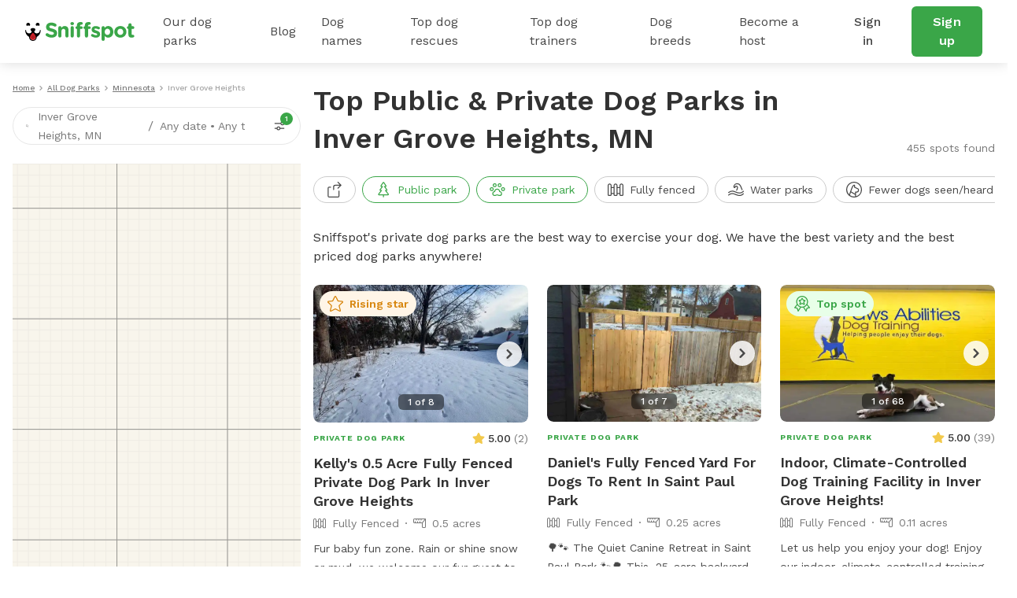

--- FILE ---
content_type: text/html; charset=utf-8
request_url: https://www.sniffspot.com/listings/inver-grove-heights-mn
body_size: 89227
content:
<!DOCTYPE html><html lang="en"><head><script data-termly-config="">window.TERMLY_CUSTOM_BLOCKING_MAP = {"sniffspot.com":"essential","apple-mapkit.com":"essential","maps.googleapis.com":"essential"}</script><script async="async" src="https://app.termly.io/resource-blocker/813da812-f511-4f0c-8333-c0217fbb8a61?autoBlock=on" type="text/javascript"></script><script async="async" src="https://www.googletagmanager.com/gtag/js?id=AW-794741170"></script><script>(function(w,d,s,l,i){w[l]=w[l]||[];w[l].push({'gtm.start':new Date().getTime(),event:'gtm.js'});
  var f=d.getElementsByTagName(s)[0],
      j=d.createElement(s),
      dl=l!='dataLayer'?'&l='+l:'';
      j.async=true;j.src='https://www.googletagmanager.com/gtm.js?id='+i+dl;f.parentNode.insertBefore(j,f);
})(window,document,'script','dataLayer','GTM-N5ZL9VZJ');</script><script>window.dataLayer = window.dataLayer || [];
function gtag(){dataLayer.push(arguments);}
gtag('js', new Date());
if ('G-Z0Q1RRM7F2') gtag('config', 'G-Z0Q1RRM7F2');
if ('')       gtag('config', '');
if ('AW-794741170')       gtag('config', 'AW-794741170');</script><script>!function(e){if(!window.pintrk){window.pintrk = function () {
window.pintrk.queue.push(Array.prototype.slice.call(arguments))};var n=window.pintrk;n.queue=[],n.version="3.0";
var t=document.createElement("script");t.async=!0,t.src=e;
var r=document.getElementsByTagName("script")[0];
r.parentNode.insertBefore(t,r)}}("https://s.pinimg.com/ct/core.js");
pintrk('load', '2613724801597');
pintrk('page');</script><script>var _gaq = _gaq || [];
_gaq.push(
  ['_setAccount', 'UA-166957001-1'],
  ['_setDomainName', 'sniffspot.com'],
  ['_setLocalServerMode'],
  ['_trackPageview'],
);

(function() {
  var ga = document.createElement('script'); ga.type = 'text/javascript'; ga.async = true;
  ga.src = ('https:' == document.location.protocol ? 'https://ssl' : 'http://www') + '.google-analytics.com/ga.js';
  var s = document.getElementsByTagName('script')[0]; s.parentNode.insertBefore(ga, s);
})();</script><script>(function(w,d,t,r,u){
  var f,n,i;w[u]=w[u]||[],f=function(){var o={ti:'17538570'};
  o.q=w[u],w[u]=new UET(o),w[u].push("pageLoad")},n=d.createElement(t),n.src=r,n.async=1,n.onload=n.onreadystatechange=function(){var s=this.readyState;s&&s!=="loaded"&&s!=="complete"||(f(),n.onload=n.onreadystatechange=null)},i=d.getElementsByTagName(t)[0],i.parentNode.insertBefore(n,i)
})(window,document,"script","//bat.bing.com/bat.js","uetq");</script><script>!function(e,t,n,s,u,a){e.twq||(s=e.twq=function(){s.exe?s.exe.apply(s,arguments):s.queue.push(arguments);},s.version='1.1',s.queue=[],u=t.createElement(n),u.async=!0,u.src='https://static.ads-twitter.com/uwt.js',
  a=t.getElementsByTagName(n)[0],a.parentNode.insertBefore(u,a))}(window,document,'script');
  twq('config','ovj5z');</script><script>(function(win, doc, sdk_url){
if(win.ndp) return;
var tr=win.ndp=function(){
tr.handleRequest? tr.handleRequest.apply(tr, arguments):tr.queue.push(arguments);
};
tr.queue = [];
var s='script';
var new_script_section=doc.createElement(s);
new_script_section.async=!0;
new_script_section.src=sdk_url;
var insert_pos=doc.getElementsByTagName(s)[0];
insert_pos.parentNode.insertBefore(new_script_section, insert_pos);
})(window, document, 'https://ads.nextdoor.com/public/pixel/ndp.js');
ndp('init','a67189ce-9306-4c34-aaf2-18a985752471', {})
ndp('track','PAGE_VIEW');</script><script>!function(f,b,e,v,n,t,s)
{if(f.fbq)return;n=f.fbq=function(){n.callMethod?
n.callMethod.apply(n,arguments):n.queue.push(arguments)};
if(!f._fbq)f._fbq=n;n.push=n;n.loaded=!0;n.version='2.0';
n.queue=[];t=b.createElement(e);t.async=!0;
t.src=v;s=b.getElementsByTagName(e)[0];
s.parentNode.insertBefore(t,s)}(window, document,'script',
'https://connect.facebook.net/en_US/fbevents.js');
fbq('init', '1787553024590801');
fbq('track', 'PageView');</script><script>!function(w,d){if(!w.rdt){var p=w.rdt=function(){p.sendEvent?p.sendEvent.apply(p,arguments):p.callQueue.push(arguments)};p.callQueue=[];var t=d.createElement("script");t.src="https://www.redditstatic.com/ads/pixel.js",t.async=!0;var s=d.getElementsByTagName("script")[0];s.parentNode.insertBefore(t,s)}}(window,document);rdt('init','t2_c3e0bqxe');rdt('track', 'PageVisit');</script><!--DO NOT MODIFY--><!--End Reddit pixel--><script async="async" src="https://click.appcast.io/pixels/homegrown1-13771.js?ent=147"></script><script>!function (w, d, t) { w.TiktokAnalyticsObject=t;var ttq=w[t]=w[t]||[];ttq.methods=["page","track","identify","instances","debug","on","off","once","ready","alias","group","enableCookie","disableCookie"],ttq.setAndDefer=function(t,e){t[e]=function(){t.push([e].concat(Array.prototype.slice.call(arguments,0)))}};for(var i=0;i<ttq.methods.length;i++)ttq.setAndDefer(ttq,ttq.methods[i]);ttq.instance=function(t){for(var e=ttq._i[t]||[],n=0;n<ttq.methods.length;n++)ttq.setAndDefer(e,ttq.methods[n]);return e},ttq.load=function(e,n){var i="https://analytics.tiktok.com/i18n/pixel/events.js";ttq._i=ttq._i||{},ttq._i[e]=[],ttq._i[e]._u=i,ttq._t=ttq._t||{},ttq._t[e]=+new Date,ttq._o=ttq._o||{},ttq._o[e]=n||{};var o=document.createElement("script");o.type="text/javascript",o.async=!0,o.src=i+"?sdkid="+e+"&lib="+t;var a=document.getElementsByTagName("script")[0];a.parentNode.insertBefore(o,a)}; ttq.load('CE9H4L3C77UFTJ8G4V6G'); ttq.page(); }(window, document, 'ttq');</script><script>(function(h,o,t,j,a,r){
  h.hj=h.hj||function(){(h.hj.q=h.hj.q||[]).push(arguments)};
  h._hjSettings={hjid:1215373,hjsv:6};
  a=o.getElementsByTagName('head')[0];
  r=o.createElement('script');r.async=1;
  r.src=t+h._hjSettings.hjid+j+h._hjSettings.hjsv;
  a.appendChild(r);
})(window,document,'https://static.hotjar.com/c/hotjar-','.js?sv=');</script><script>function shareasaleGetCookie(e){
  var r=e+"=";var a=decodeURIComponent(document.cookie);
  var o=a.split(";");
  for(var n=0;n<o.length;n++){
    var t=o[n];
    while(t.charAt(0)==" "){
      t=t.substring(1)
    }
    if(t.indexOf(r)==0){
      return t.substring(r.length,t.length)
    }
  }
  return""
}
var shareasaleSSCID=shareasaleGetParameterByName("sscid");
function shareasaleSetCookie(e,a,r,s,t){
  if(e&&a){
    var o,n=s?"; path="+s:"",i=t?"; domain="+t:"",l="";
    r&&((o=new Date).setTime(o.getTime()+r),l="; expires="+o.toUTCString()),document.cookie=e+"="+a+l+n+i
  }
}
function shareasaleGetParameterByName(e,a){
  a||(a=window.location.href),e=e.replace(/[\[\]]/g,"\\$&");
  var r=new RegExp("[?&]"+e+"(=([^&#]*)|&|#|$)").exec(a);
  return r?r[2]?decodeURIComponent(r[2].replace(/\+/g," ")):"":null
}
shareasaleSSCID&&shareasaleSetCookie("shareasaleSSCID",shareasaleSSCID,94670778e4,"/");</script><link href="https://fonts.googleapis.com" rel="preconnect" /><link as="style" href="https://fonts.googleapis.com/css2?family=Work+Sans:ital,wght@0,400;0,500;0,600;0,700;1,400;1,500;1,600;1,700&amp;display=swap" rel="preload" /><link crossorigin="" href="https://fonts.gstatic.com" rel="preconnect" /><link href="//maps.googleapis.com" rel="dns-prefetch" /><link href="//res.cloudinary.com" rel="dns-prefetch" /><link href="//script.hotjar.com" rel="dns-prefetch" /><link href="/apple-icon-57x57.png" rel="apple-touch-icon" sizes="57x57" /><link href="/apple-icon-60x60.png" rel="apple-touch-icon" sizes="60x60" /><link href="/apple-icon-72x72.png" rel="apple-touch-icon" sizes="72x72" /><link href="/apple-icon-76x76.png" rel="apple-touch-icon" sizes="76x76" /><link href="/apple-icon-114x114.png" rel="apple-touch-icon" sizes="114x114" /><link href="/apple-icon-120x120.png" rel="apple-touch-icon" sizes="120x120" /><link href="/apple-icon-144x144.png" rel="apple-touch-icon" sizes="144x144" /><link href="/apple-icon-152x152.png" rel="apple-touch-icon" sizes="152x152" /><link href="/apple-icon-180x180.png" rel="apple-touch-icon" sizes="180x180" /><link href="/android-icon-192x192.png" rel="icon" sizes="192x192" type="image/png" /><link href="/favicon-32x32.png" rel="icon" sizes="32x32" type="image/png" /><link href="/favicon-96x96.png" rel="icon" sizes="96x96" type="image/png" /><link href="/favicon-16x16.png" rel="icon" sizes="16x16" type="image/png" /><link href="/manifest.json" rel="manifest" /><meta content="#ffffff" name="msapplication-TileColor" /><meta content="/ms-icon-144x144.png" name="msapplication-TileImage" /><meta content="#ffffff" name="theme-color" /><meta content="text/html; charset=UTF-8" http-equiv="Content-Type" /><meta content="app-id=1437699295" name="apple-itunes-app" /><meta charset="UTF-8" /><meta content="ie=edge" http-equiv="X-UA-Compatible" /><meta content="width=device-width, minimum-scale=1.0, maximum-scale=1.0, user-scalable=no" name="viewport" /><meta content="website" property="og:type" /><style>#termly-code-snippet-support .t-consentPrompt {
  display: none !important;
}</style><link href="/apple-icon-57x57.png" rel="apple-touch-icon" sizes="57x57" /><link href="/apple-icon-60x60.png" rel="apple-touch-icon" sizes="60x60" /><link href="/apple-icon-72x72.png" rel="apple-touch-icon" sizes="72x72" /><link href="/apple-icon-76x76.png" rel="apple-touch-icon" sizes="76x76" /><link href="/apple-icon-114x114.png" rel="apple-touch-icon" sizes="114x114" /><link href="/apple-icon-120x120.png" rel="apple-touch-icon" sizes="120x120" /><link href="/apple-icon-144x144.png" rel="apple-touch-icon" sizes="144x144" /><link href="/apple-icon-152x152.png" rel="apple-touch-icon" sizes="152x152" /><link href="/apple-icon-180x180.png" rel="apple-touch-icon" sizes="180x180" /><link href="/android-icon-192x192.png" rel="icon" sizes="192x192" type="image/png" /><link href="/favicon-32x32.png" rel="icon" sizes="32x32" type="image/png" /><link href="/favicon-96x96.png" rel="icon" sizes="96x96" type="image/png" /><link href="/favicon-16x16.png" rel="icon" sizes="16x16" type="image/png" /><link href="/manifest.json" rel="manifest" /><meta content="#ffffff" name="msapplication-TileColor" /><meta content="/ms-icon-144x144.png" name="msapplication-TileImage" /><meta content="#ffffff" name="theme-color" /><meta content="text/html; charset=UTF-8" http-equiv="Content-Type" /><meta content="app-id=1437699295" name="apple-itunes-app" /><meta charset="UTF-8" /><meta content="ie=edge" http-equiv="X-UA-Compatible" /><meta content="width=device-width, minimum-scale=1.0, maximum-scale=1.0, user-scalable=no" name="viewport" /><style>#termly-code-snippet-support .t-consentPrompt {
  display: none !important;
}</style><!--META START--><meta content="summary" name="twitter:card" /><meta content="@sniffspot" name="twitter:site" /><meta content="SNIFFSPOT" property="og:site_name" /><meta content="website" property="og:type" /><meta content="Inver Grove Heights, MN Public &amp; Private Dog Parks for Rent | Sniffspot" name="twitter:title" /><meta content="Inver Grove Heights, MN Public &amp; Private Dog Parks for Rent | Sniffspot" property="og:title" /><title>Inver Grove Heights, MN Public &amp; Private Dog Parks for Rent | Sniffspot</title><meta content="https://data.sniffspot.com/1200x630/Photos/Spots/597281/8CEC1EA3-2C8B-4AF8-B966-309A4D2871DE.jpg" itemprop="image" property="og:image" /><meta content="https://data.sniffspot.com/1200x630/Photos/Spots/597281/8CEC1EA3-2C8B-4AF8-B966-309A4D2871DE.jpg" itemprop="image" property="og:image:secure_url" /><meta content="https://data.sniffspot.com/1200x1200/Photos/Spots/597281/8CEC1EA3-2C8B-4AF8-B966-309A4D2871DE.jpg" name="twitter:image" /><meta content="Find the best off leash dog parks for rent near Inver Grove Heights, MN. Explore both public and private dog parks perfect for safe exercise, play, and training in the Inver Grove Heights area." name="description" /><meta content="Find the best off leash dog parks for rent near Inver Grove Heights, MN. Explore both public and private dog parks perfect for safe exercise, play, and training in the Inver Grove Heights area." name="twitter:description" /><meta content="Find the best off leash dog parks for rent near Inver Grove Heights, MN. Explore both public and private dog parks perfect for safe exercise, play, and training in the Inver Grove Heights area." property="og:description" /><meta content="106186300306441" property="fb:app_id" /><meta content="49b524f25c9ef62a7f3a6378d8ddc657" name="p:domain_verify" /><meta content="https://www.sniffspot.com/listings/inver-grove-heights-mn" property="og:url" /><link href="https://www.sniffspot.com/listings/inver-grove-heights-mn" rel="canonical" /><meta content="https://www.sniffspot.com/listings/inver-grove-heights-mn" name="canonical_url" /><meta content="index, follow, max-image-preview:large, max-snippet:-1, max-video-preview:-1" name="robots" /><!--META END--><meta name="csrf-param" content="authenticity_token" />
<meta name="csrf-token" content="c-Yaa7UJtJuD-mb6aJq2RzCXQBGZ-khGUYYfN-yQHVLAvBtxS7KFU2yZfdtDrzgwl9wFrQwKDwyD-0eiFi8IUA" /><script src="//static.sniffspot.com/packs/js/runtime-b92495ae358de035c738.js"></script>
<script src="//static.sniffspot.com/packs/js/7469-9b9eb2f26b698d658979.js"></script>
<script src="//static.sniffspot.com/packs/js/4997-a973979588253c2ca170.js"></script>
<script src="//static.sniffspot.com/packs/js/1046-cb842b46e22a4c1a8216.js"></script>
<script src="//static.sniffspot.com/packs/js/2765-da086443f645417f6009.js"></script>
<script src="//static.sniffspot.com/packs/js/5373-6c2513b83e4c9d66ac18.js"></script>
<script src="//static.sniffspot.com/packs/js/7848-9e2dbe756aec3a6f4590.js"></script>
<script src="//static.sniffspot.com/packs/js/243-11a157128c3482eff886.js"></script>
<script src="//static.sniffspot.com/packs/js/5196-b9002a28f5bc4bc8a7f0.js"></script>
<script src="//static.sniffspot.com/packs/js/3311-0b9cd4c516736b70d11f.js"></script>
<script src="//static.sniffspot.com/packs/js/3355-04f3356166f9a4821033.js"></script>
<script src="//static.sniffspot.com/packs/js/7241-b1004002bf340798a1f9.js"></script>
<script src="//static.sniffspot.com/packs/js/1596-16b3bd3c81ff5ad2bf5f.js"></script>
<script src="//static.sniffspot.com/packs/js/9846-2254b047f1c48b6f575d.js"></script>
<script src="//static.sniffspot.com/packs/js/4556-b3ed2642acb1e9b88d0e.js"></script>
<script src="//static.sniffspot.com/packs/js/2943-553095799904b64aaa3e.js"></script>
<script src="//static.sniffspot.com/packs/js/996-12dac7b42c72860ddc40.js"></script>
<script src="//static.sniffspot.com/packs/js/3282-550e1289fdb312b46a4e.js"></script>
<script src="//static.sniffspot.com/packs/js/6003-c389aa136d2d2a2ff343.js"></script>
<script src="//static.sniffspot.com/packs/js/125-19c1ca3d70ce7e5b5154.js"></script>
<script src="//static.sniffspot.com/packs/js/4398-2c413501066f25e86036.js"></script>
<script src="//static.sniffspot.com/packs/js/9470-03200546830c123bb775.js"></script>
<script src="//static.sniffspot.com/packs/js/generated/SeoCitySingle-aaab3682754b856ab519.js"></script><link rel="stylesheet" href="//static.sniffspot.com/packs/css/968-a39f8144.css" />
<link rel="stylesheet" href="//static.sniffspot.com/packs/css/4398-2efd482d.css" />
<link rel="stylesheet" href="//static.sniffspot.com/packs/css/generated/SeoCitySingle-398b17ad.css" /></head><body><noscript><iframe height="0" src="https://www.googletagmanager.com/ns.html?id=GTM-N5ZL9VZJ" style="display:none;visibility:hidden" width="0"></iframe></noscript><noscript><img height="1" src="https://flask.nextdoor.com/pixel?pid=a67189ce-9306-4c34-aaf2-18a985752471&amp;ev=PAGE_VIEW&amp;noscript=1" style="display:none" width="1" /></noscript><noscript><img height="1" src="https://www.facebook.com/tr?id=1787553024590801&amp;ev=PageView&amp;noscript=1" style="display:none" width="1" /></noscript><noscript><img alt="" height="1" src="https://ct.pinterest.com/v3/?event=init&amp;tid=2613724801597&amp;noscript=1" style="display:none;" width="1" /></noscript><div id="outdated"></div><div id="submodules"></div><div id="sniff-app"><script type="application/json" id="js-react-on-rails-context">{"railsEnv":"production","inMailer":false,"i18nLocale":"en","i18nDefaultLocale":"en","rorVersion":"14.1.1","rorPro":false,"href":"https://www.sniffspot.com/listings/inver-grove-heights-mn","location":"/listings/inver-grove-heights-mn","scheme":"https","host":"www.sniffspot.com","port":null,"pathname":"/listings/inver-grove-heights-mn","search":null,"httpAcceptLanguage":"en","somethingUseful":null,"serverSide":false}</script>
<div id="SeoCitySingle-react-component"><header class="nav-guest-unauth d-none d-md-flex"><div class="nav-guest-unauth__left"><a href="/" class="nav-guest-unauth__logo"><svg width="139" height="24" viewBox="0 0 139 24" fill="none" xmlns="http://www.w3.org/2000/svg"><path d="M19.719 10.64a.421.421 0 0 0-.42-.441h-.328a.422.422 0 0 0-.419.428v.004a3.765 3.765 0 0 1-7.284 1.342c.986-.596 1.66-1.699 1.66-2.439 0-1.056-1.373-1.913-3.069-1.913-1.695 0-3.069.857-3.069 1.913 0 .743.68 1.852 1.673 2.445a3.765 3.765 0 0 1-7.281-1.349v-.004a.422.422 0 0 0-.42-.428H.42c-.24 0-.43.201-.42.441a10.057 10.057 0 0 0 5.048 8.324c-.003.072-.01.143-.01.214 0 1.32.523 2.552 1.473 3.469a4.78 4.78 0 0 0 3.52 1.349 4.83 4.83 0 0 0 4.645-5.035 10.055 10.055 0 0 0 5.043-8.32Zm-9.73 12.13a3.564 3.564 0 0 1-2.627-1.005 3.563 3.563 0 0 1-1.078-2.208 9.696 9.696 0 0 0 7.15 0 3.601 3.601 0 0 1-3.446 3.213ZM2.416 4.722a3.832 3.832 0 0 1 2.79-.002.58.58 0 0 0 .73-.26c.22-.415.324-.9.263-1.414A2.415 2.415 0 0 0 4.083.948a2.404 2.404 0 0 0-2.395 3.51c.14.263.45.372.728.264ZM14.508 4.722A3.832 3.832 0 0 1 17.3 4.72c.278.108.591.002.731-.26.22-.415.323-.9.262-1.414A2.415 2.415 0 0 0 16.176.948a2.404 2.404 0 0 0-2.395 3.51c.14.263.45.372.727.264Z" fill="#000"></path><path d="m6.603 17.654-.01.022a3.442 3.442 0 0 0-.24.708 3.665 3.665 0 0 0-.09.797c0 .985.39 1.903 1.098 2.587a3.564 3.564 0 0 0 2.626 1.006 3.602 3.602 0 0 0 3.402-4.279l-.004-.025-.016-.073a3.648 3.648 0 0 0-.246-.727c-.418-.99-1.315-2.485-3.263-4.143-1.947 1.655-2.845 3.153-3.257 4.127Z" fill="#D02027"></path><path d="M9.86 16.91a2.044 2.044 0 1 1 0 4.088 2.044 2.044 0 0 1 0-4.088Z" fill="#AF1E23"></path><path d="M26.7 17.6c-.452-.318-.77-.902-.77-1.54 0-1.061.849-1.884 1.91-1.884.532 0 .903.185 1.17.371 1.406 1.036 2.946 1.673 4.751 1.673 1.673 0 2.682-.664 2.682-1.752v-.053c0-1.036-.637-1.567-3.743-2.363-3.744-.956-6.16-1.992-6.16-5.682v-.053c0-3.372 2.708-5.602 6.505-5.602 2.257 0 4.221.584 5.894 1.646.451.265.903.823.903 1.62 0 1.061-.85 1.884-1.912 1.884a1.96 1.96 0 0 1-1.036-.292c-1.353-.796-2.628-1.247-3.902-1.247-1.567 0-2.39.717-2.39 1.62v.052c0 1.222.797 1.62 4.01 2.443 3.77.982 5.893 2.336 5.893 5.575v.053c0 3.69-2.814 5.762-6.823 5.762-2.443 0-4.912-.744-6.983-2.23ZM42.045 7.194a2.017 2.017 0 1 1 4.035 0v.16c.93-1.195 2.124-2.284 4.168-2.284 3.053 0 4.832 2.018 4.832 5.284v7.354a2.017 2.017 0 1 1-4.035 0v-6.08c0-1.912-.903-2.894-2.442-2.894-1.54 0-2.523.982-2.523 2.894v6.08a2.017 2.017 0 1 1-4.035 0V7.194ZM57.47 1.94c0-1.169.983-1.885 2.257-1.885 1.275 0 2.257.717 2.257 1.885v.053c0 1.168-.983 1.911-2.257 1.911s-2.257-.743-2.257-1.911V1.94Zm.24 5.256a2.017 2.017 0 1 1 4.034 0V17.71a2.017 2.017 0 1 1-4.035 0V7.196ZM65.701 8.788h-.16c-.929 0-1.672-.717-1.672-1.646 0-.93.743-1.673 1.673-1.673h.159v-.903c0-1.566.398-2.707 1.142-3.451C67.586.372 68.675 0 70.108 0c.637 0 1.195.027 1.646.106.69.106 1.38.717 1.38 1.62 0 .902-.743 1.672-1.646 1.672h-.345c-.929 0-1.46.478-1.46 1.54v.558h1.752c.93 0 1.673.717 1.673 1.646 0 .929-.743 1.646-1.673 1.646h-1.699v8.92a2.017 2.017 0 1 1-4.035 0v-8.92Zm10.142 0h-.16c-.929 0-1.672-.717-1.672-1.646 0-.93.743-1.673 1.672-1.673h.16v-.903c0-1.566.398-2.707 1.141-3.451C77.728.372 78.816 0 80.25 0c.637 0 1.195.027 1.646.106.69.106 1.38.717 1.38 1.62 0 .902-.743 1.672-1.645 1.672h-.346c-.93 0-1.46.478-1.46 1.54v.558h1.752c.93 0 1.673.717 1.673 1.646 0 .929-.743 1.646-1.673 1.646h-1.7v8.92a2.017 2.017 0 1 1-4.035 0v-8.92ZM84.392 18.214a1.609 1.609 0 0 1-.77-1.381c0-.903.69-1.593 1.593-1.593.292 0 .584.08.797.212 1.354.85 2.707 1.275 3.85 1.275 1.168 0 1.699-.425 1.699-1.062v-.053c0-.876-1.38-1.168-2.948-1.646-1.99-.584-4.247-1.513-4.247-4.275v-.053c0-2.893 2.336-4.513 5.204-4.513 1.487 0 3.027.398 4.407 1.089.584.292.956.823.956 1.513 0 .902-.717 1.593-1.62 1.593-.292 0-.478-.053-.743-.186-1.142-.557-2.23-.902-3.08-.902-.982 0-1.487.424-1.487.982v.053c0 .796 1.354 1.168 2.894 1.7 1.991.663 4.3 1.619 4.3 4.22v.054c0 3.16-2.362 4.593-5.442 4.593-1.752-.001-3.637-.506-5.363-1.62ZM97.03 7.194a2.017 2.017 0 1 1 4.035 0v.186c.983-1.327 2.337-2.31 4.434-2.31 3.319 0 6.478 2.602 6.478 7.355v.053c0 4.752-3.106 7.354-6.478 7.354-2.15 0-3.478-.982-4.434-2.124v4.248a2.016 2.016 0 1 1-4.035 0V7.194Zm10.912 5.284v-.053c0-2.363-1.593-3.93-3.478-3.93-1.885 0-3.451 1.567-3.451 3.93v.053c0 2.363 1.566 3.929 3.451 3.929s3.478-1.54 3.478-3.93ZM113.199 12.53v-.052c0-4.09 3.292-7.408 7.726-7.408 4.407 0 7.673 3.266 7.673 7.355v.053c0 4.088-3.292 7.407-7.726 7.407-4.407 0-7.673-3.266-7.673-7.354Zm11.417 0v-.052c0-2.098-1.514-3.93-3.744-3.93-2.31 0-3.69 1.779-3.69 3.876v.053c0 2.098 1.513 3.93 3.743 3.93 2.31 0 3.691-1.78 3.691-3.876ZM131.12 15.531V8.787h-.133c-.955 0-1.725-.77-1.725-1.726 0-.955.77-1.725 1.725-1.725h.133V3.557a2.017 2.017 0 1 1 4.035 0v1.779h1.779c.956 0 1.726.77 1.726 1.725 0 .957-.77 1.726-1.726 1.726h-1.779v6.08c0 .929.399 1.38 1.301 1.38.133 0 .399-.026.478-.026.903 0 1.673.744 1.673 1.673 0 .717-.478 1.301-1.035 1.513-.744.292-1.434.399-2.31.399-2.469 0-4.142-.983-4.142-4.275Z" fill="#3AA648"></path></svg></a><div class="nav-guest-unauth__main-menu snif-p DP"><a href="/listings">Our dog parks</a><div class="nav-guest-unauth__popup parks"><div><h3 class="snif-p snif-semibold">Top cities</h3><div class="flex-2-column"><a href="/listings/austin-tx">Austin</a><a href="/listings/chicago-il">Chicago</a><a href="/listings/denver-co">Denver</a><a href="/listings/houston-tx">Houston</a><a href="/listings/san-diego-ca">San Diego</a><a href="/listings/seattle-wa">Seattle</a></div><a href="/listings"><span class="snif-p text-underline">More locations...</span></a></div><div><h3 class="snif-p snif-semibold">Park types</h3><div class="flex-2-column parks-types"><a href="/listings/water-parks">Dog Water Parks</a><a href="/listings/hiking-trails">Dog Hiking Trails</a><a href="/listings/dog-parks-fields">Dog Fields</a><a href="/listings/fenced-parks">Fenced Dog Parks</a><a href="/listings/dog-agility-parks">Dog Agility Parks</a><a href="/listings/small-dog-friendly">Small dog parks</a><a href="/listings/dog-beaches">Dog beaches</a><a href="/listings/indoor-dog-parks">Indoor dog parks</a><a href="/listings/dog-swimming-pools">Dog swimming pools</a></div></div></div></div><div class="nav-guest-unauth__main-menu snif-p BG"><a href="/blog">Blog</a><div class="nav-guest-unauth__popup blog"><div class="pop-blog-header"><a href="https://www.sniffspot.com/blog/dog-training" target="_blank" rel="noopener noreferrer" class="snif-p snif-medium me-3">Dog Training</a><a href="https://www.sniffspot.com/blog/dog-reactivity" target="_blank" rel="noopener noreferrer" class="snif-p snif-medium me-3">Dog Reactivity</a><a href="https://www.sniffspot.com/blog/dog-enrichment" target="_blank" rel="noopener noreferrer" class="snif-p snif-medium me-3">Dog Enrichment</a><a href="https://www.sniffspot.com/blog/sniffspot-community" target="_blank" rel="noopener noreferrer" class="snif-p snif-medium me-3">Sniffspot Community</a><a href="https://www.sniffspot.com/blog/city-dog-parks" target="_blank" rel="noopener noreferrer" class="snif-p snif-medium me-0">City Dog Parks</a></div><h3 class="d-flex justify-content-between align-items-center"><span class="snif-p snif-semibold">Top articles</span><a href="/blog" target="_blank" rel="noopener noreferrer"><span class="snif-p snif-regular text-underline">See all...</span></a></h3><div class="flex-2-column blog-posts"><a href="https://www.sniffspot.com/blog/dog-enrichment/a-comprehensive-guide-to-dog-exercise" target="_blank" rel="noopener noreferrer"><picture itemscope="" itemType="https://schema.org/ImageObject"><source type="image/webp" srcSet="https://static.sniffspot.com/packs/img/bp-1-128.c08f1ce0b227036b.jpg.webp"/><source type="image/jpeg" srcSet="https://static.sniffspot.com/packs/img/bp-1-128.c08f1ce0b227036b.jpg"/><img itemProp="contentUrl" width="48" height="48" alt="A Comprehensive Guide to Dog Exercise thumbnail" loading="lazy" class=" pic-tag-img" src="https://static.sniffspot.com/packs/img/bp-1-128.c08f1ce0b227036b.jpg"/><span itemProp="creator" itemType="https://schema.org/Organization" itemscope=""><meta itemProp="name" content="Sniffspot"/></span></picture><p class="snif-s1">A Comprehensive Guide to Dog Exercise</p></a><a href="https://www.sniffspot.com/blog/dog-training/crate-train-an-older-dog" target="_blank" rel="noopener noreferrer"><picture itemscope="" itemType="https://schema.org/ImageObject"><source type="image/webp" srcSet="https://static.sniffspot.com/packs/img/bp-2-128.5619bee093730595.jpg.webp"/><source type="image/jpeg" srcSet="https://static.sniffspot.com/packs/img/bp-2-128.5619bee093730595.jpg"/><img itemProp="contentUrl" width="48" height="48" alt="How To Crate train An Older Dog - A Comprehensive Guide thumbnail" loading="lazy" class=" pic-tag-img" src="https://static.sniffspot.com/packs/img/bp-2-128.5619bee093730595.jpg"/><span itemProp="creator" itemType="https://schema.org/Organization" itemscope=""><meta itemProp="name" content="Sniffspot"/></span></picture><p class="snif-s1">How To Crate train An Older Dog - A Comprehensive Guide</p></a><a href="https://www.sniffspot.com/blog/dog-training/how-to-socialize-a-dog" target="_blank" rel="noopener noreferrer"><picture itemscope="" itemType="https://schema.org/ImageObject"><source type="image/webp" srcSet="https://static.sniffspot.com/packs/img/bp-3-128.b6b5d2a5ad61a2c1.jpg.webp"/><source type="image/jpeg" srcSet="https://static.sniffspot.com/packs/img/bp-3-128.b6b5d2a5ad61a2c1.jpg"/><img itemProp="contentUrl" width="48" height="48" alt="How To Socialize A Dog - A Comprehensive Guide thumbnail" loading="lazy" class=" pic-tag-img" src="https://static.sniffspot.com/packs/img/bp-3-128.b6b5d2a5ad61a2c1.jpg"/><span itemProp="creator" itemType="https://schema.org/Organization" itemscope=""><meta itemProp="name" content="Sniffspot"/></span></picture><p class="snif-s1">How To Socialize A Dog - A Comprehensive Guide</p></a><a href="https://www.sniffspot.com/blog/dog-training/leash-training-a-guide-to-training-your-dog-to-walk-on-a-leash" target="_blank" rel="noopener noreferrer"><picture itemscope="" itemType="https://schema.org/ImageObject"><source type="image/webp" srcSet="https://static.sniffspot.com/packs/img/bp-4-128.7ba9f2e6673281ea.jpg.webp"/><source type="image/jpeg" srcSet="https://static.sniffspot.com/packs/img/bp-4-128.7ba9f2e6673281ea.jpg"/><img itemProp="contentUrl" width="48" height="48" alt="Leash Training: A Guide to Training Your Dog to Walk on a Leash thumbnail" loading="lazy" class=" pic-tag-img" src="https://static.sniffspot.com/packs/img/bp-4-128.7ba9f2e6673281ea.jpg"/><span itemProp="creator" itemType="https://schema.org/Organization" itemscope=""><meta itemProp="name" content="Sniffspot"/></span></picture><p class="snif-s1">Leash Training: A Guide to Training Your Dog to Walk on a Leash</p></a><a href="https://www.sniffspot.com/blog/dog-enrichment/skijoring-a-guide-to-skijoring-with-dogs" target="_blank" rel="noopener noreferrer"><picture itemscope="" itemType="https://schema.org/ImageObject"><source type="image/webp" srcSet="https://static.sniffspot.com/packs/img/bp-5-128.c6238b6b972e6684.jpg.webp"/><source type="image/jpeg" srcSet="https://static.sniffspot.com/packs/img/bp-5-128.c6238b6b972e6684.jpg"/><img itemProp="contentUrl" width="48" height="48" alt="Skijoring: A Guide to Skijoring with Dogs thumbnail" loading="lazy" class=" pic-tag-img" src="https://static.sniffspot.com/packs/img/bp-5-128.c6238b6b972e6684.jpg"/><span itemProp="creator" itemType="https://schema.org/Organization" itemscope=""><meta itemProp="name" content="Sniffspot"/></span></picture><p class="snif-s1">Skijoring: A Guide to Skijoring with Dogs</p></a><a href="https://www.sniffspot.com/blog/dog-enrichment/the-best-dog-enrichment-toys" target="_blank" rel="noopener noreferrer"><picture itemscope="" itemType="https://schema.org/ImageObject"><source type="image/webp" srcSet="https://static.sniffspot.com/packs/img/bp-6-128.fe05b93df065927d.jpg.webp"/><source type="image/jpeg" srcSet="https://static.sniffspot.com/packs/img/bp-6-128.fe05b93df065927d.jpg"/><img itemProp="contentUrl" width="48" height="48" alt="The Best Dog Enrichment Toys thumbnail" loading="lazy" class=" pic-tag-img" src="https://static.sniffspot.com/packs/img/bp-6-128.fe05b93df065927d.jpg"/><span itemProp="creator" itemType="https://schema.org/Organization" itemscope=""><meta itemProp="name" content="Sniffspot"/></span></picture><p class="snif-s1">The Best Dog Enrichment Toys</p></a><a href="https://www.sniffspot.com/blog/city-dog-parks/the-best-united-states-dog-parks" target="_blank" rel="noopener noreferrer"><picture itemscope="" itemType="https://schema.org/ImageObject"><source type="image/webp" srcSet="https://static.sniffspot.com/packs/img/bp-7-128.020e83cf38bb7c47.png.webp"/><source type="image/png" srcSet="https://static.sniffspot.com/packs/img/bp-7-128.020e83cf38bb7c47.png"/><img itemProp="contentUrl" width="48" height="48" alt="The Best United States Dog Parks thumbnail" loading="lazy" class=" pic-tag-img" src="https://static.sniffspot.com/packs/img/bp-7-128.020e83cf38bb7c47.png"/><span itemProp="creator" itemType="https://schema.org/Organization" itemscope=""><meta itemProp="name" content="Sniffspot"/></span></picture><p class="snif-s1">The Best United States Dog Parks</p></a><a href="https://www.sniffspot.com/blog/city-dog-parks/the-best-indoor-dog-parks-in-the-united-states" target="_blank" rel="noopener noreferrer"><picture itemscope="" itemType="https://schema.org/ImageObject"><source type="image/webp" srcSet="https://static.sniffspot.com/packs/img/bp-8-128.f9748a8d388ad2b3.png.webp"/><source type="image/png" srcSet="https://static.sniffspot.com/packs/img/bp-8-128.f9748a8d388ad2b3.png"/><img itemProp="contentUrl" width="48" height="48" alt="The Best Indoor Dog Parks in the United States thumbnail" loading="lazy" class=" pic-tag-img" src="https://static.sniffspot.com/packs/img/bp-8-128.f9748a8d388ad2b3.png"/><span itemProp="creator" itemType="https://schema.org/Organization" itemscope=""><meta itemProp="name" content="Sniffspot"/></span></picture><p class="snif-s1">The Best Indoor Dog Parks in the United States</p></a><a href="https://www.sniffspot.com/blog/city-dog-parks/the-best-off-leash-dog-parks-in-the-united-states" target="_blank" rel="noopener noreferrer"><picture itemscope="" itemType="https://schema.org/ImageObject"><source type="image/webp" srcSet="https://static.sniffspot.com/packs/img/bp-9-128.67bf1b622061af69.png.webp"/><source type="image/png" srcSet="https://static.sniffspot.com/packs/img/bp-9-128.67bf1b622061af69.png"/><img itemProp="contentUrl" width="48" height="48" alt="The Best Off-Leash Dog Parks in the United States thumbnail" loading="lazy" class=" pic-tag-img" src="https://static.sniffspot.com/packs/img/bp-9-128.67bf1b622061af69.png"/><span itemProp="creator" itemType="https://schema.org/Organization" itemscope=""><meta itemProp="name" content="Sniffspot"/></span></picture><p class="snif-s1">The Best Off-Leash Dog Parks in the United States</p></a></div></div></div><div class="nav-guest-unauth__main-menu snif-p DN"><a href="/dog-names">Dog names</a><div class="nav-guest-unauth__popup dog-names"><h3 class="snif-p snif-semibold">Browse our popular dog names across genders, breeds &amp; states</h3><a class="d-block snif-p mt-3" href="https://www.sniffspot.com/dog-names/male" target="_blank" rel="noopener noreferrer"><span class="snif-p">Most Popular Male Dog Names</span></a><a class="d-block snif-p mt-3" href="https://www.sniffspot.com/dog-names/female" target="_blank" rel="noopener noreferrer"><span class="snif-p">Most Popular Female Dog Names</span></a><a class="d-block snif-p mt-3" href="https://www.sniffspot.com/dog-names/golden-retriever" target="_blank" rel="noopener noreferrer"><span class="snif-p">Most Popular Golden Retriever Dog Names</span></a><a class="d-block snif-p mt-3" href="https://www.sniffspot.com/dog-names/labrador-retriever" target="_blank" rel="noopener noreferrer"><span class="snif-p">Most Popular Labrador Retriever Dog Names</span></a><a class="d-block snif-p mt-3" href="https://www.sniffspot.com/dog-names/siberian-husky" target="_blank" rel="noopener noreferrer"><span class="snif-p">Most Popular Siberian Husky Dog Names</span></a><a class="d-block snif-p mt-3" href="https://www.sniffspot.com/dog-names/german-shepherd-dog" target="_blank" rel="noopener noreferrer"><span class="snif-p">Most Popular German Shepherd Dog Names</span></a></div></div><div class="nav-guest-unauth__main-menu snif-p DR"><a href="/dog-rescues/united-states">Top dog rescues</a><div class="nav-guest-unauth__popup dog-rescues"><h3 class="snif-p snif-semibold">Find top dog rescues &amp; shelters in the United States</h3><a class="d-block snif-p mt-3" href="https://www.sniffspot.com/dog-rescues/washington" target="_blank" rel="noopener noreferrer"><span class="snif-p">Best Washington Dog Rescues &amp; Shelters in 2026</span></a><a class="d-block snif-p mt-3" href="https://www.sniffspot.com/dog-rescues/oregon" target="_blank" rel="noopener noreferrer"><span class="snif-p">Best Oregon Dog Rescues &amp; Shelters in 2026</span></a><a class="d-block snif-p mt-3" href="https://www.sniffspot.com/dog-rescues/california" target="_blank" rel="noopener noreferrer"><span class="snif-p">Best California Dog Rescues &amp; Shelters in 2026</span></a><a class="d-block snif-p mt-3" href="https://www.sniffspot.com/dog-rescues/florida" target="_blank" rel="noopener noreferrer"><span class="snif-p">Best Florida Dog Rescues &amp; Shelters in 2026</span></a><a class="d-block snif-p mt-3" href="https://www.sniffspot.com/dog-rescues/new-york" target="_blank" rel="noopener noreferrer"><span class="snif-p">Best New York Dog Rescues &amp; Shelters in 2026</span></a><a class="d-block snif-p mt-3" href="https://www.sniffspot.com/dog-rescues/texas" target="_blank" rel="noopener noreferrer"><span class="snif-p">Best Texas Dog Rescues &amp; Shelters in 2026</span></a></div></div><div class="nav-guest-unauth__main-menu snif-p TR"><a href="/blog/dog-trainers/united-states">Top dog trainers</a><div class="nav-guest-unauth__popup trainers"><h3 class="snif-p snif-semibold">Sniffspot&#x27;s annual contest for top dog trainers by city and state</h3><a class="d-block snif-p mt-3" href="https://www.sniffspot.com/blog/dog-trainers/denver-co" target="_blank" rel="noopener noreferrer"><span class="snif-p">Top dog trainers in Denver</span></a><a class="d-block snif-p mt-3" href="https://www.sniffspot.com/blog/dog-trainers/atlanta-ga" target="_blank" rel="noopener noreferrer"><span class="snif-p">Top dog trainers in Atlanta</span></a><a class="d-block snif-p mt-3" href="https://www.sniffspot.com/blog/dog-trainers/chicago-il" target="_blank" rel="noopener noreferrer"><span class="snif-p">Top dog trainers in Chicago</span></a><a class="d-block snif-p mt-3" href="https://www.sniffspot.com/blog/dog-trainers/nevada" target="_blank" rel="noopener noreferrer"><span class="snif-p">Top dog trainers in Nevada</span></a><a class="d-block snif-p mt-3" href="https://www.sniffspot.com/blog/dog-trainers/seattle-wa" target="_blank" rel="noopener noreferrer"><span class="snif-p">Top dog trainers in Seattle</span></a><a class="d-block snif-p mt-3" href="https://www.sniffspot.com/blog/dog-trainers/nashville-tn" target="_blank" rel="noopener noreferrer"><span class="snif-p">Top dog trainers in Nashville</span></a><a class="d-block snif-p mt-3" href="https://www.sniffspot.com/blog/dog-trainers/united-states" target="_blank" rel="noopener noreferrer"><span class="snif-p">More dog trainers...</span></a></div></div><div class="nav-guest-unauth__main-menu snif-p DB"><a href="/blog/dog-breeds">Dog breeds</a><div class="nav-guest-unauth__popup dog-breeds"><h3 class="snif-p snif-semibold">Learn about popular dog breeds with insights from real owners</h3><a class="d-block snif-p mt-3" href="https://www.sniffspot.com/blog/dog-breeds/what-to-expect-from-german-shepherd-dog-real-insights-from-dog-owners" target="_blank" rel="noopener noreferrer"><span class="snif-p">Explore the German Shepherd Dog: Genuine Tips from Owners</span></a><a class="d-block snif-p mt-3" href="https://www.sniffspot.com/blog/dog-breeds/explore-the-labrador-retriever-real-tips-from-owners" target="_blank" rel="noopener noreferrer"><span class="snif-p">Explore the Labrador Retriever: Real Tips from Owners</span></a><a class="d-block snif-p mt-3" href="https://www.sniffspot.com/blog/dog-breeds/explore-the-golden-retriever-genuine-tips-from-9000-owners" target="_blank" rel="noopener noreferrer"><span class="snif-p">Explore the Golden Retriever: Genuine Tips from 9,000+ Owners</span></a><a class="d-block snif-p mt-3" href="https://www.sniffspot.com/blog/dog-breeds/explore-the-american-staffordshire-terrier-genuine-tips-from-9000-owners" target="_blank" rel="noopener noreferrer"><span class="snif-p">Explore the American Staffordshire Terrier: Genuine Tips from 9,000+ Owners</span></a><a class="d-block snif-p mt-3" href="https://www.sniffspot.com/blog/dog-breeds/explore-the-australian-shepherd-genuine-tips-from-9000-owners" target="_blank" rel="noopener noreferrer"><span class="snif-p">Explore the Australian Shepherd: Genuine Tips from 9,000+ Owners</span></a></div></div><div class="nav-guest-unauth__main-menu snif-p undefined"><a href="/host">Become a host</a></div></div><div class="nav-guest-unauth__right"><a href="/users/sign_in"><button class="sniff-button sniff-button_size_md sniff-button_color_secondary " style="border:none">Sign in</button></a><a href="/users/sign_up"><button class="sniff-button sniff-button_size_md sniff-button_color_primary ">Sign up</button></a></div></header><header class="navigation-layout is-listing mob-show d-flex d-md-none" style="height:72px"><div class="w-100 h-100 d-flex justify-content-between align-items-center"><div class="navigation-guest__search-bar-menu"><svg xmlns="http://www.w3.org/2000/svg" width="24" height="24" viewBox="0 0 24 24" fill="none"><path d="M2.25 18.753a.75.75 0 0 1 0-1.5h19.5a.75.75 0 0 1 0 1.5H2.25ZM2.25 12.753a.75.75 0 0 1 0-1.5h19.5a.75.75 0 0 1 0 1.5H2.25ZM2.25 6.753a.75.75 0 0 1 0-1.5h19.5a.75.75 0 0 1 0 1.5H2.25Z" fill="currentColor"></path></svg></div><div class="nav-guest-mobile-unauth is-listings"><div class="nav-guest-mobile-unauth__main-menu"><a href="/listings">Our dog parks</a><div class="chev-menu"><svg width="20" height="12" viewBox="0 0 20 12" fill="none" xmlns="http://www.w3.org/2000/svg"><path d="M10 12a1.994 1.994 0 0 1-1.414-.586l-8-8a1.998 1.998 0 0 1 0-2.828 1.998 1.998 0 0 1 2.828 0l6.61 6.61L16.61.836a2.002 2.002 0 0 1 2.78 2.878l-8 7.724C11 11.814 10.5 12 10 12Z" fill="currentColor"></path></svg></div></div><div class="nav-guest-mobile-unauth__collapse-container"><div class="nav-guest-mobile-unauth__collapse"><h3 class="snif-p snif-semibold">Top cities</h3><a href="/listings/austin-tx" class="d-block mt-3">Austin</a><a href="/listings/chicago-il" class="d-block mt-3">Chicago</a><a href="/listings/denver-co" class="d-block mt-3">Denver</a><a href="/listings/houston-tx" class="d-block mt-3">Houston</a><a href="/listings/san-diego-ca" class="d-block mt-3">San Diego</a><a href="/listings/seattle-wa" class="d-block mt-3">Seattle</a><a href="/listings" class="d-block mt-3 mb-5"><span class="snif-p text-underline">More locations...</span></a><h3 class="snif-p snif-semibold pt-1">Park types</h3><a href="/listings/water-parks" class="d-block mt-3">Dog Water Parks</a><a href="/listings/hiking-trails" class="d-block mt-3">Dog Hiking Trails</a><a href="/listings/dog-parks-fields" class="d-block mt-3">Dog Fields</a><a href="/listings/fenced-parks" class="d-block mt-3">Fenced Dog Parks</a><a href="/listings/dog-agility-parks" class="d-block mt-3">Dog Agility Parks</a><a href="/listings/small-dog-friendly" class="d-block mt-3">Small dog parks</a><a href="/listings/dog-beaches" class="d-block mt-3">Dog beaches</a><a href="/listings/indoor-dog-parks" class="d-block mt-3">Indoor dog parks</a><a href="/listings/dog-swimming-pools" class="d-block mt-3">Dog swimming pools</a></div></div><div class="nav-guest-mobile-unauth__main-menu"><a href="/blog">Blog</a><div class="chev-menu"><svg width="20" height="12" viewBox="0 0 20 12" fill="none" xmlns="http://www.w3.org/2000/svg"><path d="M10 12a1.994 1.994 0 0 1-1.414-.586l-8-8a1.998 1.998 0 0 1 0-2.828 1.998 1.998 0 0 1 2.828 0l6.61 6.61L16.61.836a2.002 2.002 0 0 1 2.78 2.878l-8 7.724C11 11.814 10.5 12 10 12Z" fill="currentColor"></path></svg></div></div><div class="nav-guest-mobile-unauth__collapse-container"><div class="nav-guest-mobile-unauth__collapse"><a href="https://www.sniffspot.com/blog/dog-training" target="_blank" rel="noopener noreferrer" class="d-block mb-3">Dog Training</a><a href="https://www.sniffspot.com/blog/dog-reactivity" target="_blank" rel="noopener noreferrer" class="d-block mb-3">Dog Reactivity</a><a href="https://www.sniffspot.com/blog/dog-enrichment" target="_blank" rel="noopener noreferrer" class="d-block mb-3">Dog Enrichment</a><a href="https://www.sniffspot.com/blog/sniffspot-community" target="_blank" rel="noopener noreferrer" class="d-block mb-3">Sniffspot Community</a><a href="https://www.sniffspot.com/blog/city-dog-parks" target="_blank" rel="noopener noreferrer" class="d-block mb-3">City Dog Parks</a><h3 class="snif-p snif-semibold mt-5">Top articles</h3><a href="https://www.sniffspot.com/blog/dog-enrichment/a-comprehensive-guide-to-dog-exercise" target="_blank" rel="noopener noreferrer" class="nav-guest-mobile-unauth__blog-post"><picture itemscope="" itemType="https://schema.org/ImageObject"><source type="image/webp" srcSet="https://static.sniffspot.com/packs/img/bp-1-128.c08f1ce0b227036b.jpg.webp"/><source type="image/jpeg" srcSet="https://static.sniffspot.com/packs/img/bp-1-128.c08f1ce0b227036b.jpg"/><img itemProp="contentUrl" width="48" height="48" alt="A Comprehensive Guide to Dog Exercise thumbnail" loading="lazy" class=" pic-tag-img" src="https://static.sniffspot.com/packs/img/bp-1-128.c08f1ce0b227036b.jpg"/><span itemProp="creator" itemType="https://schema.org/Organization" itemscope=""><meta itemProp="name" content="Sniffspot"/></span></picture><p class="snif-s1">A Comprehensive Guide to Dog Exercise</p></a><a href="https://www.sniffspot.com/blog/dog-training/crate-train-an-older-dog" target="_blank" rel="noopener noreferrer" class="nav-guest-mobile-unauth__blog-post"><picture itemscope="" itemType="https://schema.org/ImageObject"><source type="image/webp" srcSet="https://static.sniffspot.com/packs/img/bp-2-128.5619bee093730595.jpg.webp"/><source type="image/jpeg" srcSet="https://static.sniffspot.com/packs/img/bp-2-128.5619bee093730595.jpg"/><img itemProp="contentUrl" width="48" height="48" alt="How To Crate train An Older Dog - A Comprehensive Guide thumbnail" loading="lazy" class=" pic-tag-img" src="https://static.sniffspot.com/packs/img/bp-2-128.5619bee093730595.jpg"/><span itemProp="creator" itemType="https://schema.org/Organization" itemscope=""><meta itemProp="name" content="Sniffspot"/></span></picture><p class="snif-s1">How To Crate train An Older Dog - A Comprehensive Guide</p></a><a href="https://www.sniffspot.com/blog/dog-training/how-to-socialize-a-dog" target="_blank" rel="noopener noreferrer" class="nav-guest-mobile-unauth__blog-post"><picture itemscope="" itemType="https://schema.org/ImageObject"><source type="image/webp" srcSet="https://static.sniffspot.com/packs/img/bp-3-128.b6b5d2a5ad61a2c1.jpg.webp"/><source type="image/jpeg" srcSet="https://static.sniffspot.com/packs/img/bp-3-128.b6b5d2a5ad61a2c1.jpg"/><img itemProp="contentUrl" width="48" height="48" alt="How To Socialize A Dog - A Comprehensive Guide thumbnail" loading="lazy" class=" pic-tag-img" src="https://static.sniffspot.com/packs/img/bp-3-128.b6b5d2a5ad61a2c1.jpg"/><span itemProp="creator" itemType="https://schema.org/Organization" itemscope=""><meta itemProp="name" content="Sniffspot"/></span></picture><p class="snif-s1">How To Socialize A Dog - A Comprehensive Guide</p></a><a href="https://www.sniffspot.com/blog/dog-training/leash-training-a-guide-to-training-your-dog-to-walk-on-a-leash" target="_blank" rel="noopener noreferrer" class="nav-guest-mobile-unauth__blog-post"><picture itemscope="" itemType="https://schema.org/ImageObject"><source type="image/webp" srcSet="https://static.sniffspot.com/packs/img/bp-4-128.7ba9f2e6673281ea.jpg.webp"/><source type="image/jpeg" srcSet="https://static.sniffspot.com/packs/img/bp-4-128.7ba9f2e6673281ea.jpg"/><img itemProp="contentUrl" width="48" height="48" alt="Leash Training: A Guide to Training Your Dog to Walk on a Leash thumbnail" loading="lazy" class=" pic-tag-img" src="https://static.sniffspot.com/packs/img/bp-4-128.7ba9f2e6673281ea.jpg"/><span itemProp="creator" itemType="https://schema.org/Organization" itemscope=""><meta itemProp="name" content="Sniffspot"/></span></picture><p class="snif-s1">Leash Training: A Guide to Training Your Dog to Walk on a Leash</p></a><a href="https://www.sniffspot.com/blog/dog-enrichment/skijoring-a-guide-to-skijoring-with-dogs" target="_blank" rel="noopener noreferrer" class="nav-guest-mobile-unauth__blog-post"><picture itemscope="" itemType="https://schema.org/ImageObject"><source type="image/webp" srcSet="https://static.sniffspot.com/packs/img/bp-5-128.c6238b6b972e6684.jpg.webp"/><source type="image/jpeg" srcSet="https://static.sniffspot.com/packs/img/bp-5-128.c6238b6b972e6684.jpg"/><img itemProp="contentUrl" width="48" height="48" alt="Skijoring: A Guide to Skijoring with Dogs thumbnail" loading="lazy" class=" pic-tag-img" src="https://static.sniffspot.com/packs/img/bp-5-128.c6238b6b972e6684.jpg"/><span itemProp="creator" itemType="https://schema.org/Organization" itemscope=""><meta itemProp="name" content="Sniffspot"/></span></picture><p class="snif-s1">Skijoring: A Guide to Skijoring with Dogs</p></a><a href="https://www.sniffspot.com/blog/dog-enrichment/the-best-dog-enrichment-toys" target="_blank" rel="noopener noreferrer" class="nav-guest-mobile-unauth__blog-post"><picture itemscope="" itemType="https://schema.org/ImageObject"><source type="image/webp" srcSet="https://static.sniffspot.com/packs/img/bp-6-128.fe05b93df065927d.jpg.webp"/><source type="image/jpeg" srcSet="https://static.sniffspot.com/packs/img/bp-6-128.fe05b93df065927d.jpg"/><img itemProp="contentUrl" width="48" height="48" alt="The Best Dog Enrichment Toys thumbnail" loading="lazy" class=" pic-tag-img" src="https://static.sniffspot.com/packs/img/bp-6-128.fe05b93df065927d.jpg"/><span itemProp="creator" itemType="https://schema.org/Organization" itemscope=""><meta itemProp="name" content="Sniffspot"/></span></picture><p class="snif-s1">The Best Dog Enrichment Toys</p></a><a href="https://www.sniffspot.com/blog/city-dog-parks/the-best-united-states-dog-parks" target="_blank" rel="noopener noreferrer" class="nav-guest-mobile-unauth__blog-post"><picture itemscope="" itemType="https://schema.org/ImageObject"><source type="image/webp" srcSet="https://static.sniffspot.com/packs/img/bp-7-128.020e83cf38bb7c47.png.webp"/><source type="image/png" srcSet="https://static.sniffspot.com/packs/img/bp-7-128.020e83cf38bb7c47.png"/><img itemProp="contentUrl" width="48" height="48" alt="The Best United States Dog Parks thumbnail" loading="lazy" class=" pic-tag-img" src="https://static.sniffspot.com/packs/img/bp-7-128.020e83cf38bb7c47.png"/><span itemProp="creator" itemType="https://schema.org/Organization" itemscope=""><meta itemProp="name" content="Sniffspot"/></span></picture><p class="snif-s1">The Best United States Dog Parks</p></a><a href="https://www.sniffspot.com/blog/city-dog-parks/the-best-indoor-dog-parks-in-the-united-states" target="_blank" rel="noopener noreferrer" class="nav-guest-mobile-unauth__blog-post"><picture itemscope="" itemType="https://schema.org/ImageObject"><source type="image/webp" srcSet="https://static.sniffspot.com/packs/img/bp-8-128.f9748a8d388ad2b3.png.webp"/><source type="image/png" srcSet="https://static.sniffspot.com/packs/img/bp-8-128.f9748a8d388ad2b3.png"/><img itemProp="contentUrl" width="48" height="48" alt="The Best Indoor Dog Parks in the United States thumbnail" loading="lazy" class=" pic-tag-img" src="https://static.sniffspot.com/packs/img/bp-8-128.f9748a8d388ad2b3.png"/><span itemProp="creator" itemType="https://schema.org/Organization" itemscope=""><meta itemProp="name" content="Sniffspot"/></span></picture><p class="snif-s1">The Best Indoor Dog Parks in the United States</p></a><a href="https://www.sniffspot.com/blog/city-dog-parks/the-best-off-leash-dog-parks-in-the-united-states" target="_blank" rel="noopener noreferrer" class="nav-guest-mobile-unauth__blog-post"><picture itemscope="" itemType="https://schema.org/ImageObject"><source type="image/webp" srcSet="https://static.sniffspot.com/packs/img/bp-9-128.67bf1b622061af69.png.webp"/><source type="image/png" srcSet="https://static.sniffspot.com/packs/img/bp-9-128.67bf1b622061af69.png"/><img itemProp="contentUrl" width="48" height="48" alt="The Best Off-Leash Dog Parks in the United States thumbnail" loading="lazy" class=" pic-tag-img" src="https://static.sniffspot.com/packs/img/bp-9-128.67bf1b622061af69.png"/><span itemProp="creator" itemType="https://schema.org/Organization" itemscope=""><meta itemProp="name" content="Sniffspot"/></span></picture><p class="snif-s1">The Best Off-Leash Dog Parks in the United States</p></a><a href="/blog" target="_blank" rel="noopener noreferrer" class="d-block text-end mt-5 pt-2"><span class="snif-p text-underline">See all...</span></a></div></div><div class="nav-guest-mobile-unauth__main-menu"><a href="/dog-names">Dog names</a><div class="chev-menu"><svg width="20" height="12" viewBox="0 0 20 12" fill="none" xmlns="http://www.w3.org/2000/svg"><path d="M10 12a1.994 1.994 0 0 1-1.414-.586l-8-8a1.998 1.998 0 0 1 0-2.828 1.998 1.998 0 0 1 2.828 0l6.61 6.61L16.61.836a2.002 2.002 0 0 1 2.78 2.878l-8 7.724C11 11.814 10.5 12 10 12Z" fill="currentColor"></path></svg></div></div><div class="nav-guest-mobile-unauth__collapse-container"><div class="nav-guest-mobile-unauth__collapse"><h3 class="snif-p snif-semibold">Browse our popular dog names across genders, breeds &amp; states</h3><a class="d-block snif-p mt-3" href="https://www.sniffspot.com/dog-names/male" target="_blank" rel="noopener noreferrer"><span class="snif-p">Most Popular Male Dog Names</span></a><a class="d-block snif-p mt-3" href="https://www.sniffspot.com/dog-names/female" target="_blank" rel="noopener noreferrer"><span class="snif-p">Most Popular Female Dog Names</span></a><a class="d-block snif-p mt-3" href="https://www.sniffspot.com/dog-names/golden-retriever" target="_blank" rel="noopener noreferrer"><span class="snif-p">Most Popular Golden Retriever Dog Names</span></a><a class="d-block snif-p mt-3" href="https://www.sniffspot.com/dog-names/labrador-retriever" target="_blank" rel="noopener noreferrer"><span class="snif-p">Most Popular Labrador Retriever Dog Names</span></a><a class="d-block snif-p mt-3" href="https://www.sniffspot.com/dog-names/siberian-husky" target="_blank" rel="noopener noreferrer"><span class="snif-p">Most Popular Siberian Husky Dog Names</span></a><a class="d-block snif-p mt-3" href="https://www.sniffspot.com/dog-names/german-shepherd-dog" target="_blank" rel="noopener noreferrer"><span class="snif-p">Most Popular German Shepherd Dog Names</span></a></div></div><div class="nav-guest-mobile-unauth__main-menu"><a href="/dog-rescues/united-states">Top dog rescues</a><div class="chev-menu"><svg width="20" height="12" viewBox="0 0 20 12" fill="none" xmlns="http://www.w3.org/2000/svg"><path d="M10 12a1.994 1.994 0 0 1-1.414-.586l-8-8a1.998 1.998 0 0 1 0-2.828 1.998 1.998 0 0 1 2.828 0l6.61 6.61L16.61.836a2.002 2.002 0 0 1 2.78 2.878l-8 7.724C11 11.814 10.5 12 10 12Z" fill="currentColor"></path></svg></div></div><div class="nav-guest-mobile-unauth__collapse-container"><div class="nav-guest-mobile-unauth__collapse"><h3 class="snif-p snif-semibold">Find top dog rescues &amp; shelters in the United States</h3><a class="d-block snif-p mt-3" href="https://www.sniffspot.com/dog-rescues/washington" target="_blank" rel="noopener noreferrer"><span class="snif-p">Best Washington Dog Rescues &amp; Shelters in 2026</span></a><a class="d-block snif-p mt-3" href="https://www.sniffspot.com/dog-rescues/oregon" target="_blank" rel="noopener noreferrer"><span class="snif-p">Best Oregon Dog Rescues &amp; Shelters in 2026</span></a><a class="d-block snif-p mt-3" href="https://www.sniffspot.com/dog-rescues/california" target="_blank" rel="noopener noreferrer"><span class="snif-p">Best California Dog Rescues &amp; Shelters in 2026</span></a><a class="d-block snif-p mt-3" href="https://www.sniffspot.com/dog-rescues/florida" target="_blank" rel="noopener noreferrer"><span class="snif-p">Best Florida Dog Rescues &amp; Shelters in 2026</span></a><a class="d-block snif-p mt-3" href="https://www.sniffspot.com/dog-rescues/new-york" target="_blank" rel="noopener noreferrer"><span class="snif-p">Best New York Dog Rescues &amp; Shelters in 2026</span></a><a class="d-block snif-p mt-3" href="https://www.sniffspot.com/dog-rescues/texas" target="_blank" rel="noopener noreferrer"><span class="snif-p">Best Texas Dog Rescues &amp; Shelters in 2026</span></a></div></div><div class="nav-guest-mobile-unauth__main-menu"><a href="/blog/dog-trainers/united-states">Top dog trainers</a><div class="chev-menu"><svg width="20" height="12" viewBox="0 0 20 12" fill="none" xmlns="http://www.w3.org/2000/svg"><path d="M10 12a1.994 1.994 0 0 1-1.414-.586l-8-8a1.998 1.998 0 0 1 0-2.828 1.998 1.998 0 0 1 2.828 0l6.61 6.61L16.61.836a2.002 2.002 0 0 1 2.78 2.878l-8 7.724C11 11.814 10.5 12 10 12Z" fill="currentColor"></path></svg></div></div><div class="nav-guest-mobile-unauth__collapse-container"><div class="nav-guest-mobile-unauth__collapse"><h3 class="snif-p snif-semibold">Sniffspot&#x27;s annual contest for top dog trainers by city and state</h3><a class="nav-guest-mobile-unauth__trainer-post" href="https://www.sniffspot.com/blog/dog-trainers/denver-co" target="_blank" rel="noopener noreferrer"><span class="snif-p">Top dog trainers in Denver</span></a><a class="nav-guest-mobile-unauth__trainer-post" href="https://www.sniffspot.com/blog/dog-trainers/atlanta-ga" target="_blank" rel="noopener noreferrer"><span class="snif-p">Top dog trainers in Atlanta</span></a><a class="nav-guest-mobile-unauth__trainer-post" href="https://www.sniffspot.com/blog/dog-trainers/chicago-il" target="_blank" rel="noopener noreferrer"><span class="snif-p">Top dog trainers in Chicago</span></a><a class="nav-guest-mobile-unauth__trainer-post" href="https://www.sniffspot.com/blog/dog-trainers/nevada" target="_blank" rel="noopener noreferrer"><span class="snif-p">Top dog trainers in Nevada</span></a><a class="nav-guest-mobile-unauth__trainer-post" href="https://www.sniffspot.com/blog/dog-trainers/seattle-wa" target="_blank" rel="noopener noreferrer"><span class="snif-p">Top dog trainers in Seattle</span></a><a class="nav-guest-mobile-unauth__trainer-post" href="https://www.sniffspot.com/blog/dog-trainers/nashville-tn" target="_blank" rel="noopener noreferrer"><span class="snif-p">Top dog trainers in Nashville</span></a><a class="nav-guest-mobile-unauth__trainer-post" href="https://www.sniffspot.com/blog/dog-trainers/united-states" target="_blank" rel="noopener noreferrer"><span class="snif-p">More dog trainers...</span></a></div></div><div class="nav-guest-mobile-unauth__main-menu"><a href="/blog/dog-breeds">Dog breeds</a><div class="chev-menu"><svg width="20" height="12" viewBox="0 0 20 12" fill="none" xmlns="http://www.w3.org/2000/svg"><path d="M10 12a1.994 1.994 0 0 1-1.414-.586l-8-8a1.998 1.998 0 0 1 0-2.828 1.998 1.998 0 0 1 2.828 0l6.61 6.61L16.61.836a2.002 2.002 0 0 1 2.78 2.878l-8 7.724C11 11.814 10.5 12 10 12Z" fill="currentColor"></path></svg></div></div><div class="nav-guest-mobile-unauth__collapse-container"><div class="nav-guest-mobile-unauth__collapse"><h3 class="snif-p snif-semibold">Learn about popular dog breeds with insights from real owners</h3><a class="d-block snif-p mt-3" href="https://www.sniffspot.com/blog/dog-breeds/what-to-expect-from-german-shepherd-dog-real-insights-from-dog-owners" target="_blank" rel="noopener noreferrer"><span class="snif-p">Explore the German Shepherd Dog: Genuine Tips from Owners</span></a><a class="d-block snif-p mt-3" href="https://www.sniffspot.com/blog/dog-breeds/explore-the-labrador-retriever-real-tips-from-owners" target="_blank" rel="noopener noreferrer"><span class="snif-p">Explore the Labrador Retriever: Real Tips from Owners</span></a><a class="d-block snif-p mt-3" href="https://www.sniffspot.com/blog/dog-breeds/explore-the-golden-retriever-genuine-tips-from-9000-owners" target="_blank" rel="noopener noreferrer"><span class="snif-p">Explore the Golden Retriever: Genuine Tips from 9,000+ Owners</span></a><a class="d-block snif-p mt-3" href="https://www.sniffspot.com/blog/dog-breeds/explore-the-american-staffordshire-terrier-genuine-tips-from-9000-owners" target="_blank" rel="noopener noreferrer"><span class="snif-p">Explore the American Staffordshire Terrier: Genuine Tips from 9,000+ Owners</span></a><a class="d-block snif-p mt-3" href="https://www.sniffspot.com/blog/dog-breeds/explore-the-australian-shepherd-genuine-tips-from-9000-owners" target="_blank" rel="noopener noreferrer"><span class="snif-p">Explore the Australian Shepherd: Genuine Tips from 9,000+ Owners</span></a></div></div><div class="nav-guest-mobile-unauth__main-menu"><a href="/host">Become a host</a></div><div class="mt-5 mb-5 px-4"><a href="/users/sign_up" class="d-block"><button class="sniff-button sniff-button_size_lg sniff-button_color_primary sniff-button_block ">Sign up</button></a><a href="/users/sign_in" class="d-block mt-2"><button class="sniff-button sniff-button_size_lg sniff-button_color_secondary sniff-button_block " style="border:none">Sign in</button></a></div></div><div class="navigation-guest__search-bar"><div class="navigation-guest__search-bar_input"><svg xmlns="http://www.w3.org/2000/svg" width="24" height="24" viewBox="0 0 24 24" fill="none"><path d="M23.245 23.996a.743.743 0 0 1-.53-.22L16.2 17.26a9.824 9.824 0 0 1-2.553 1.579 9.766 9.766 0 0 1-7.51.069 9.745 9.745 0 0 1-5.359-5.262 9.748 9.748 0 0 1-.069-7.51A9.75 9.75 0 0 1 5.97.777a9.744 9.744 0 0 1 7.51-.069 9.745 9.745 0 0 1 5.359 5.262 9.749 9.749 0 0 1 .069 7.51 9.807 9.807 0 0 1-1.649 2.718l6.517 6.518a.75.75 0 0 1-.531 1.28ZM9.807 1.49a8.259 8.259 0 0 0-3.25.667 8.26 8.26 0 0 0-4.458 4.54 8.26 8.26 0 0 0 .058 6.362 8.26 8.26 0 0 0 4.54 4.458 8.259 8.259 0 0 0 6.362-.059 8.285 8.285 0 0 0 2.594-1.736.365.365 0 0 1 .077-.076 8.245 8.245 0 0 0 1.786-2.728 8.255 8.255 0 0 0-.059-6.362 8.257 8.257 0 0 0-4.54-4.458 8.28 8.28 0 0 0-3.11-.608Z" fill="currentColor"></path></svg><div class="navigation-guest__search-bar_input_text-container"><div class="snif-s1">Inver Grove Heights, MN</div><div class="d-none d-md-block mx-1">/</div><div class="snif-s2 snif-s1-pc"><span>Any date</span>•<span>Any time</span></div></div><div class="navigation-guest__search-bar_input_count"><svg xmlns="http://www.w3.org/2000/svg" width="24" height="24" viewBox="0 0 24 24" fill="none"><path d="M10.501 18.75a3.016 3.016 0 0 1-2.902-2.25H5.251a.75.75 0 0 1 0-1.5H7.6a3.014 3.014 0 0 1 2.9-2.25c1.371 0 2.565.947 2.903 2.25h5.348a.75.75 0 0 1 0 1.5h-5.348a3.016 3.016 0 0 1-2.902 2.25Zm-.001-4.5a1.501 1.501 0 0 0 .001 3c.827 0 1.5-.673 1.5-1.5s-.673-1.5-1.501-1.5v-.375.375ZM16.5 11.25A3.017 3.017 0 0 1 13.6 9H5.251a.75.75 0 0 1 0-1.5h8.348a3.016 3.016 0 0 1 2.902-2.25c1.654 0 3 1.346 3 3a3.005 3.005 0 0 1-3.001 3Zm.001-4.5c-.827 0-1.5.673-1.5 1.5s.673 1.5 1.5 1.5 1.5-.673 1.5-1.5-.673-1.5-1.5-1.5Z" fill="currentColor"></path></svg><div class="green-dot">1</div></div></div><div><svg xmlns="http://www.w3.org/2000/svg" width="24" height="24" viewBox="0 0 24 24" fill="none"><path d="M16.307 2.838a1.5 1.5 0 0 0-1.114 0L8.807 5.393a1.5 1.5 0 0 1-1.114 0L1.779 3.027a.75.75 0 0 0-1.029.7V18.1a1.5 1.5 0 0 0 .943 1.393l6 2.4a1.5 1.5 0 0 0 1.114 0l6.386-2.555a1.5 1.5 0 0 1 1.114 0l5.914 2.362a.75.75 0 0 0 1.029-.7V6.631a1.5 1.5 0 0 0-.943-1.393l-6-2.4ZM8.25 5.5V22M15.75 2.731v16.5" stroke="currentColor" stroke-width="1.5" stroke-linecap="round" stroke-linejoin="round"></path></svg></div></div></div></header><div class="seo-city-single__filter-toggle d-md-none"><div><div><button class="seo-city-single__filter-toggle_button   no-name" style="padding:6px 16px"><svg xmlns="http://www.w3.org/2000/svg" width="24" height="24" viewBox="0 0 24 24" fill="none" class="me-0"><path d="M10.5 12.75a.75.75 0 0 1-.75-.75V8.25A3.754 3.754 0 0 1 13.5 4.5h6.439l-3.22-3.22a.743.743 0 0 1-.22-.53.75.75 0 0 1 1.281-.53l4.5 4.5a.74.74 0 0 1 .163.245l.01.026a.748.748 0 0 1-.174.79L17.78 10.28a.744.744 0 0 1-1.06 0 .743.743 0 0 1-.22-.53c0-.2.078-.389.22-.53L19.939 6H13.5a2.252 2.252 0 0 0-2.25 2.25V12a.75.75 0 0 1-.75.75Z" fill="currentColor"></path><path d="M3.75 24a2.252 2.252 0 0 1-2.25-2.25v-12A2.252 2.252 0 0 1 3.75 7.5H6A.75.75 0 0 1 6 9H3.75a.75.75 0 0 0-.75.75v12c0 .414.336.75.75.75h13.5a.75.75 0 0 0 .75-.75v-7.5a.75.75 0 0 1 1.5 0v7.5A2.252 2.252 0 0 1 17.25 24H3.75Z" fill="currentColor"></path></svg></button></div><div class="spot-share-button__box"></div></div><button class="seo-city-single__filter-toggle_button active  " style="white-space:nowrap"><svg xmlns="http://www.w3.org/2000/svg" width="20" height="20" viewBox="0 0 20 20" fill="none"><path fill-rule="evenodd" clip-rule="evenodd" d="M9.907.32a1.455 1.455 0 0 0-.63.356c-.094.102-2.721 4.031-2.795 4.178-.286.568-.1 1.26.432 1.607.19.124.354.18.572.193.13.009.174.018.166.037-.005.014-.524.712-1.154 1.551-.7.935-1.166 1.574-1.201 1.649-.158.336-.15.739.02 1.088.054.113.114.192.233.311.219.22.445.333.727.366l.121.014-1.4 1.8c-.771.99-1.428 1.838-1.46 1.884a1.511 1.511 0 0 0-.121.24c-.054.135-.064.188-.072.386-.011.27.018.411.128.63.158.314.426.533.794.646.092.029.388.033 2.698.039l2.595.006v2.009l.057.12c.057.12.17.242.277.297a.787.787 0 0 0 .17.05.621.621 0 0 0 .68-.337l.046-.09.006-1.025.005-1.025h2.485c1.627 0 2.543-.007 2.654-.021.418-.052.786-.32.966-.704.1-.213.12-.323.11-.593-.012-.26-.063-.43-.184-.612-.037-.055-.693-.905-1.46-1.89a142.65 142.65 0 0 1-1.392-1.805c0-.008.03-.015.066-.015.106 0 .293-.055.454-.134.208-.102.442-.336.546-.549a1.252 1.252 0 0 0-.039-1.19 81.667 81.667 0 0 0-1.188-1.609c-.616-.82-1.119-1.496-1.119-1.502a.76.76 0 0 1 .175-.022c.217-.013.382-.069.57-.192a1.24 1.24 0 0 0 .408-.436c.118-.21.152-.345.154-.596a1.08 1.08 0 0 0-.128-.574c-.08-.157-2.674-4.043-2.777-4.16a1.45 1.45 0 0 0-.495-.33c-.116-.044-.174-.053-.377-.058a2.096 2.096 0 0 0-.323.012ZM8.895 3.476A172.257 172.257 0 0 0 7.62 5.404c0 .008.335.017.745.02.736.006.746.007.835.053.127.066.25.192.303.311a.69.69 0 0 1 .004.494c-.023.05-.723 1-1.556 2.11L6.437 10.41l.717.01c.698.01.718.011.802.056.122.065.24.19.298.318.045.097.05.13.042.273a.604.604 0 0 1-.052.245c-.023.046-.854 1.126-1.846 2.4L4.595 16.03l2.793.005c1.535.003 4.049.003 5.584 0l2.792-.005-1.804-2.32a158.13 158.13 0 0 1-1.847-2.4c-.064-.119-.062-.424.003-.546a.71.71 0 0 1 .296-.285c.097-.048.107-.05.804-.059l.706-.01-1.514-2.02c-.832-1.11-1.532-2.06-1.555-2.11a.696.696 0 0 1 0-.482.715.715 0 0 1 .296-.315l.101-.053.755-.01.755-.01-1.285-1.924a168.622 168.622 0 0 0-1.295-1.924c-.005 0-.584.86-1.285 1.914Z" fill="currentColor"></path></svg>Public park</button><button class="seo-city-single__filter-toggle_button active  " style="white-space:nowrap"><svg width="40" height="40" viewBox="0 0 40 40" fill="none" xmlns="http://www.w3.org/2000/svg"><path d="M25.418 36.25a8.344 8.344 0 0 1-3.73-.982 5.462 5.462 0 0 0-5.03.009 8.246 8.246 0 0 1-3.698.973c-3.468 0-6.278-2.803-6.278-6.25a6.235 6.235 0 0 1 5.086-6.142c.559-3.603 3.722-6.358 7.415-6.358 3.694 0 6.857 2.755 7.414 6.358A6.235 6.235 0 0 1 31.683 30a6.257 6.257 0 0 1-6.25 6.25h-.015Zm-6.233-4.09c1.275 0 2.545.31 3.673.897a5.81 5.81 0 0 0 2.604.693c2.045 0 3.72-1.682 3.72-3.75a3.753 3.753 0 0 0-3.75-3.75c-.69 0-1.25-.56-1.25-1.25 0-2.757-2.244-5-5-5-2.757 0-5 2.243-5 5 0 .69-.56 1.25-1.25 1.25A3.754 3.754 0 0 0 9.182 30a3.754 3.754 0 0 0 3.75 3.75 5.725 5.725 0 0 0 2.558-.683 8.018 8.018 0 0 1 3.695-.907ZM5.433 23.75c-2.756 0-5-2.243-5-5s2.244-5 5-5c2.757 0 5 2.243 5 5s-2.243 5-5 5Zm0-7.5a2.503 2.503 0 0 0-2.5 2.5c0 1.378 1.122 2.5 2.5 2.5 1.379 0 2.5-1.122 2.5-2.5s-1.121-2.5-2.5-2.5ZM12.933 13.75c-2.756 0-5-2.243-5-5s2.244-5 5-5c2.757 0 5 2.243 5 5s-2.243 5-5 5Zm0-7.5a2.503 2.503 0 0 0-2.5 2.5c0 1.378 1.122 2.5 2.5 2.5 1.379 0 2.5-1.122 2.5-2.5s-1.121-2.5-2.5-2.5ZM25.433 13.75c-2.756 0-5-2.243-5-5s2.244-5 5-5c2.757 0 5 2.243 5 5s-2.243 5-5 5Zm0-7.5a2.503 2.503 0 0 0-2.5 2.5c0 1.378 1.122 2.5 2.5 2.5 1.379 0 2.5-1.122 2.5-2.5s-1.121-2.5-2.5-2.5ZM34.183 23.75c-2.756 0-5-2.243-5-5s2.244-5 5-5c2.757 0 5 2.243 5 5s-2.243 5-5 5Zm0-7.5a2.503 2.503 0 0 0-2.5 2.5c0 1.378 1.122 2.5 2.5 2.5 1.379 0 2.5-1.122 2.5-2.5s-1.121-2.5-2.5-2.5Z" fill="currentColor"></path></svg>Private park</button><button class="seo-city-single__filter-toggle_button   " style="white-space:nowrap"><svg xmlns="http://www.w3.org/2000/svg" width="24" height="19" viewBox="0 0 24 19" fill="none"><path d="M19.5 19c-.827 0-1.5-.673-1.5-1.5V16h-3v1.5c0 .827-.673 1.5-1.5 1.5h-3c-.827 0-1.5-.673-1.5-1.5V16H6v1.5c0 .827-.673 1.5-1.5 1.5h-3C.673 19 0 18.327 0 17.5V3.25c0-1.654 1.346-3 3-3s3 1.346 3 3V5.5h3V3.25c0-1.654 1.346-3 3-3s3 1.346 3 3V5.5h3V3.25c0-1.654 1.346-3 3-3s3 1.346 3 3V17.5c0 .827-.673 1.5-1.5 1.5h-3ZM21 1.75c-.827 0-1.5.673-1.5 1.5V17.5h3V3.25c0-.827-.673-1.5-1.5-1.5Zm-9 0c-.827 0-1.5.673-1.5 1.5V17.5h3V3.25c0-.827-.673-1.5-1.5-1.5Zm-9 0c-.827 0-1.5.673-1.5 1.5V17.5h3V3.25c0-.827-.673-1.5-1.5-1.5ZM18 14.5V7h-3v7.5h3Zm-9 0V7H6v7.5h3Z" fill="currentColor"></path></svg>Fully fenced</button><button class="seo-city-single__filter-toggle_button   " style="white-space:nowrap"><svg width="24" height="24" viewBox="0 0 24 24" fill="none" xmlns="http://www.w3.org/2000/svg"><path d="M17.353 17.881c-2.496 0-4.898-.977-6.828-1.761-1.506-.612-2.804-1.141-3.776-1.141H6.72a8.24 8.24 0 0 0-5.474 2.062.751.751 0 0 1-.993-1.125 9.726 9.726 0 0 1 6.443-2.438h.056c1.263 0 2.687.579 4.336 1.25 1.911.777 4.074 1.656 6.253 1.656 2.035 0 3.794-.77 5.378-2.354a.744.744 0 0 1 1.06 0 .752.752 0 0 1 0 1.061c-1.876 1.878-3.978 2.79-6.426 2.79Z" fill="currentColor"></path><path d="M12.954 13.683a.75.75 0 0 1-.61-1.185 6.256 6.256 0 0 0 1.155-3.847 1.152 1.152 0 0 0-.311-.848 1.115 1.115 0 0 0-.788-.349h-.026c-.295 0-.563.108-.776.311a1.12 1.12 0 0 0-.348.788v.054c0 .472-.257.865-.671 1.033-.147.06-.31.09-.485.09-.487 0-1.056-.249-1.415-.62a2.055 2.055 0 0 1-.571-1.484 5.556 5.556 0 0 1 5.577-5.397c4.542 0 6.048 3.9 7.258 7.033.342.885.665 1.721 1.037 2.475a.751.751 0 0 1-1.345.666c-.402-.813-.751-1.718-1.089-2.593-1.209-3.13-2.348-6.081-5.861-6.081a4.064 4.064 0 0 0-4.078 3.947.541.541 0 0 0 .186.423 2.6 2.6 0 0 1 .769-1.419 2.61 2.61 0 0 1 1.812-.726l.061.001a2.607 2.607 0 0 1 1.838.811c.484.507.742 1.172.726 1.873a7.7 7.7 0 0 1-1.434 4.73.752.752 0 0 1-.611.314ZM17.353 21.631c-2.496 0-4.898-.977-6.828-1.761-1.506-.612-2.804-1.141-3.776-1.141a8.284 8.284 0 0 0-5.503 2.062.751.751 0 0 1-.993-1.125 9.726 9.726 0 0 1 6.443-2.438h.056c1.263 0 2.687.579 4.336 1.25 1.911.777 4.075 1.656 6.253 1.656 2.035 0 3.794-.77 5.378-2.354a.744.744 0 0 1 1.06 0 .752.752 0 0 1 0 1.061c-1.876 1.878-3.978 2.79-6.426 2.79Z" fill="currentColor"></path></svg>Water parks</button><button class="seo-city-single__filter-toggle_button   " style="white-space:nowrap"><svg xmlns="http://www.w3.org/2000/svg" width="24" height="24" viewBox="0 0 24 24" fill="none"><path d="M12 24c-2.726 0-5.396-.944-7.521-2.658a.707.707 0 0 1-.126-.101A11.968 11.968 0 0 1 0 12C0 5.383 5.383 0 12 0s12 5.383 12 12c0 5.678-4.036 10.623-9.597 11.758l-.017.003C13.605 23.92 12.802 24 12 24Zm-6.243-3.567A10.373 10.373 0 0 0 12 22.5c.494 0 .997-.037 1.5-.11v-2.46l-6.336-3.695a626.393 626.393 0 0 0-1.407 4.198ZM15 22.062A10.482 10.482 0 0 0 22.5 12c0-5.79-4.71-10.5-10.5-10.5S1.5 6.21 1.5 12a10.52 10.52 0 0 0 3.029 7.37C8.903 6.201 9.629 4.5 12.75 4.5a.75.75 0 0 1 .75.75v2.536l4.756 2.378a2.24 2.24 0 0 1 1.244 2.013v.573a3.754 3.754 0 0 1-3.75 3.75H15v5.562Zm-1.5-3.868V15.75a.75.75 0 0 1 .75-.75h1.5A2.252 2.252 0 0 0 18 12.75v-.573a.746.746 0 0 0-.415-.671l-5.171-2.585A.747.747 0 0 1 12 8.25V6.074c-1.053.286-1.912 1.682-4.341 8.713l5.841 3.407Z" fill="currentColor"></path></svg>Fewer dogs seen/heard</button><button class="seo-city-single__filter-toggle_button active  " style="white-space:nowrap"><svg xmlns="http://www.w3.org/2000/svg" width="24" height="24" viewBox="0 0 24 24" fill="none"><path d="M12 15.003a5.256 5.256 0 0 1-5.25-5.25A5.256 5.256 0 0 1 12 4.503a5.256 5.256 0 0 1 5.25 5.25 5.256 5.256 0 0 1-5.25 5.25Zm0-9a3.754 3.754 0 0 0-3.75 3.75 3.754 3.754 0 0 0 3.75 3.75 3.754 3.754 0 0 0 3.75-3.75A3.754 3.754 0 0 0 12 6.003Z" fill="currentColor"></path><path d="M11.999 23.901c-.261 0-.518-.068-.743-.197a21.007 21.007 0 0 1-5.142-4.209c-2.564-2.922-3.864-6.2-3.864-9.743 0-5.376 4.374-9.75 9.75-9.75s9.75 4.374 9.75 9.75c0 3.544-1.3 6.822-3.865 9.744a21.008 21.008 0 0 1-5.142 4.208 1.5 1.5 0 0 1-.744.197ZM12 1.503c-4.549 0-8.25 3.701-8.25 8.25 0 1.861.595 8.272 8.25 12.649 7.655-4.372 8.25-10.787 8.25-12.649 0-4.549-3.701-8.25-8.25-8.25Z" fill="currentColor"></path></svg>&lt; 50 miles away</button><button class="seo-city-single__filter-toggle_button   " style="white-space:nowrap"><svg xmlns="http://www.w3.org/2000/svg" width="24" height="18" viewBox="0 0 24 18" fill="none"><path d="M18.75 18a2.252 2.252 0 0 1-2.25-2.25V9H2.25A2.252 2.252 0 0 1 0 6.75v-4.5A2.252 2.252 0 0 1 2.25 0h21a.717.717 0 0 1 .108.009.955.955 0 0 1 .067.012c.026.006.05.014.074.022a.587.587 0 0 1 .128.06.56.56 0 0 1 .085.055c.025.02.039.034.053.048a.666.666 0 0 1 .086.096l.039.058a.695.695 0 0 1 .099.27.795.795 0 0 1 .008.078C24 .726 24 .733 24 .75v15A2.252 2.252 0 0 1 21.75 18h-3ZM18 15.75c0 .414.336.75.75.75h3a.75.75 0 0 0 .75-.75V2.888L18 8.513v7.237ZM16.89 7.5l4.8-6h-5.94V3a.75.75 0 0 1-1.5 0V1.5h-3V3a.75.75 0 0 1-1.5 0V1.5h-3V3a.75.75 0 0 1-1.5 0V1.5h-3a.75.75 0 0 0-.75.75v4.5c0 .414.336.75.75.75H3V6a.75.75 0 0 1 1.5 0v1.5h3V6A.75.75 0 0 1 9 6v1.5h3V6a.75.75 0 0 1 1.5 0v1.5h3.39Z" fill="currentColor"></path></svg>0.5+ acres</button><button class="seo-city-single__filter-toggle_button   " style="white-space:nowrap"><svg xmlns="http://www.w3.org/2000/svg" width="20" height="20" viewBox="0 0 20 20" fill="none"><path d="M15 20a.623.623 0 0 1-.53-.292l-3.052-4.844a7.477 7.477 0 0 1-2.836 0l-3.054 4.844a.621.621 0 0 1-.6.288.628.628 0 0 1-.52-.423l-1.136-3.406-2.77-.555a.628.628 0 0 1-.465-.401.63.63 0 0 1 .104-.607l3.122-3.815A7.507 7.507 0 0 1 2.5 7.5C2.5 3.364 5.864 0 10 0s7.5 3.364 7.5 7.5c0 1.137-.263 2.27-.762 3.29l3.121 3.814a.626.626 0 0 1-.361 1.009l-2.77.554-1.135 3.405A.626.626 0 0 1 15 20Zm-.175-2.075.833-2.498a.624.624 0 0 1 .47-.415l2.105-.42-2.183-2.667a7.552 7.552 0 0 1-3.38 2.583l2.155 3.417ZM3.873 15.012c.219.044.4.204.47.415l.832 2.497 2.153-3.417a7.553 7.553 0 0 1-3.38-2.583l-2.182 2.667 2.107.421ZM10 1.25A6.257 6.257 0 0 0 3.75 7.5 6.258 6.258 0 0 0 10 13.75a6.258 6.258 0 0 0 6.25-6.25A6.258 6.258 0 0 0 10 1.25Z" fill="currentColor"></path><path d="M7.577 11.433a1.105 1.105 0 0 1-.967-.555 1.123 1.123 0 0 1-.064-.991l.734-1.685-1.322-1.3c-.21-.205-.33-.481-.335-.778a1.102 1.102 0 0 1 .313-.79c.21-.218.492-.338.79-.338h1.408l.867-1.704a1.129 1.129 0 0 1 1.524-.478c.2.106.363.268.47.47L11.864 5h1.412c.591 0 1.085.486 1.1 1.083.007.31-.116.61-.339.825l-1.317 1.294.73 1.676a1.12 1.12 0 0 1-.594 1.469 1.118 1.118 0 0 1-.992-.064L10 10.232l-1.873 1.054a1.105 1.105 0 0 1-.55.146ZM10 8.891c.107 0 .213.027.307.08l1.836 1.033-.739-1.698a.628.628 0 0 1 .135-.695l1.385-1.361h-1.441a.623.623 0 0 1-.558-.342L10 4.086l-.926 1.819a.622.622 0 0 1-.556.342H7.075L8.462 7.61c.183.18.237.459.135.695l-.74 1.698 1.837-1.033A.62.62 0 0 1 10 8.89Z" fill="currentColor"></path></svg>Top spots</button><button class="seo-city-single__filter-toggle_button   " style="white-space:nowrap"><svg width="24" height="24" viewBox="0 0 24 24" fill="none" xmlns="http://www.w3.org/2000/svg"><path d="M.749 7.517a.745.745 0 0 1-.638-.356.745.745 0 0 1-.033-.73l2.594-5.188c.175-.35.439-.65.765-.866a2.24 2.24 0 0 1 1.69-.334c.59.118 1.098.459 1.431.959l.751 1.128.452-.433c.161-.161.354-.3.569-.407a2.229 2.229 0 0 1 1.005-.239c.859 0 1.63.476 2.014 1.242l2.069 4.139a.746.746 0 0 1-.032.729.745.745 0 0 1-.638.356H.749Zm10.786-1.5-1.526-3.053A.747.747 0 0 0 8.81 2.77l-.657.629a.75.75 0 0 1-1.278.784l-.288-.432a.654.654 0 0 1-.059-.089L5.309 1.834a.748.748 0 0 0-1.295.08L1.963 6.017h9.572ZM20.249 15a.75.75 0 0 1-.75-.75V12h-2.25a.753.753 0 0 1-.706-1.006l3-8.25a.754.754 0 0 1 .705-.494c.314 0 .597.198.705.494l3 8.25A.748.748 0 0 1 23.249 12h-2.25v2.25a.75.75 0 0 1-.75.75Zm1.929-4.5-1.929-5.305L18.32 10.5h3.858ZM3.749 24a.75.75 0 0 1-.75-.75V21H.749a.75.75 0 0 1-.704-1.007l3-8.25a.752.752 0 0 1 1.41 0l3 8.25A.753.753 0 0 1 6.749 21h-2.25v2.25a.75.75 0 0 1-.75.75Zm1.929-4.5-1.929-5.305L1.82 19.5h3.858ZM20.769 22.506a.747.747 0 0 1-.717-.528 4.067 4.067 0 0 0-1.073-1.736.751.751 0 0 1 1.038-1.083 5.578 5.578 0 0 1 1.468 2.376.75.75 0 0 1-.716.971ZM17.255 19.126a.736.736 0 0 1-.242-.04 8.502 8.502 0 0 0-1.385-.346c-.273-.045-.544-.1-.805-.163a.75.75 0 0 1 .352-1.458c.227.055.46.102.696.141.548.089 1.096.225 1.626.406a.751.751 0 0 1-.242 1.46ZM11.999 17.117a.748.748 0 0 1-.5-.191 6.464 6.464 0 0 1-1.47-1.922.746.746 0 0 1 .333-1.007.749.749 0 0 1 1.006.333 4.995 4.995 0 0 0 1.13 1.479.741.741 0 0 1 .248.518.746.746 0 0 1-.747.79ZM9.836 12.25a.749.749 0 0 1-.746-.673 17.446 17.446 0 0 1-.091-1.829.751.751 0 0 1 1.5.004c-.002.555.026 1.117.083 1.671a.751.751 0 0 1-.746.827Z" fill="currentColor"></path></svg>Hiking trails</button><button class="seo-city-single__filter-toggle_button   " style="white-space:nowrap"><svg xmlns="http://www.w3.org/2000/svg" width="24" height="24" viewBox="0 0 24 24" fill="none"><path d="M9.75 20.035h-4.5a1.5 1.5 0 0 1-1.5-1.5v-7.5M.75 9.535l8.781-7.43a1.5 1.5 0 0 1 1.938 0l7.3 6.177M15.75 2.035h3v3M12.75 21.585v-4.9h.7a3.5 3.5 0 0 0 3.5-3.5 1.4 1.4 0 0 1 1.4-1.4 1.9 1.9 0 0 1 1.9 1.9v.9a.7.7 0 0 0 .7.7h.2a2.101 2.101 0 0 1 2.089 2.309l-.217 2.17a2.8 2.8 0 0 1-2.786 2.521h-2.894c-.26 0-.519-.036-.769-.108l-1.7-.484a2.778 2.778 0 0 0-.769-.108H12.75" stroke="currentColor" stroke-width="1.5" stroke-linecap="round" stroke-linejoin="round"></path></svg>Indoor play space</button><button class="seo-city-single__filter-toggle_button   " style="white-space:nowrap"><svg xmlns="http://www.w3.org/2000/svg" width="24" height="24" viewBox="0 0 24 24" fill="none"><path d="M10.501 18.75a3.016 3.016 0 0 1-2.902-2.25H5.251a.75.75 0 0 1 0-1.5H7.6a3.014 3.014 0 0 1 2.9-2.25c1.371 0 2.565.947 2.903 2.25h5.348a.75.75 0 0 1 0 1.5h-5.348a3.016 3.016 0 0 1-2.902 2.25Zm-.001-4.5a1.501 1.501 0 0 0 .001 3c.827 0 1.5-.673 1.5-1.5s-.673-1.5-1.501-1.5v-.375.375ZM16.5 11.25A3.017 3.017 0 0 1 13.6 9H5.251a.75.75 0 0 1 0-1.5h8.348a3.016 3.016 0 0 1 2.902-2.25c1.654 0 3 1.346 3 3a3.005 3.005 0 0 1-3.001 3Zm.001-4.5c-.827 0-1.5.673-1.5 1.5s.673 1.5 1.5 1.5 1.5-.673 1.5-1.5-.673-1.5-1.5-1.5Z" fill="currentColor"></path></svg>More...</button></div><div class="seo-city-single"><div class="seo-city-single__main"><div class="seo-city-single__main-maps"><div class="d-none d-md-block"><div class="spot-breadcrumbs"><ol vocab="https://schema.org/" typeof="BreadcrumbList"><li property="itemListElement" typeof="ListItem"><a property="item" typeof="WebPage" id="/" href="/"><span property="name" class="spot-breadcrumbs__name link">Home</span></a><meta property="position" content="1"/></li><div class="spot-breadcrumbs__icon-right"><svg width="12" height="20" viewBox="0 0 12 20" fill="none" xmlns="http://www.w3.org/2000/svg"><path d="M2.0005 19.9985C1.4885 19.9985 0.9765 19.8025 0.5865 19.4125C-0.1955 18.6305 -0.1955 17.3665 0.5865 16.5845L7.1965 9.97454L0.8365 3.38854C0.0705 2.59254 0.0924992 1.32654 0.886499 0.560545C1.6825 -0.205455 2.9485 -0.183456 3.7145 0.608544L11.4385 8.60854C12.1965 9.39454 12.1865 10.6405 11.4145 11.4125L3.4145 19.4125C3.0245 19.8025 2.5125 19.9985 2.0005 19.9985Z" fill="currentColor"></path></svg></div><li property="itemListElement" typeof="ListItem" class=""><a property="item" typeof="WebPage" id="/listings" href="/listings"><span property="name" class="spot-breadcrumbs__name link">All dog parks</span></a><meta property="position" content="2"/></li><div class="spot-breadcrumbs__icon-right"><svg width="12" height="20" viewBox="0 0 12 20" fill="none" xmlns="http://www.w3.org/2000/svg"><path d="M2.0005 19.9985C1.4885 19.9985 0.9765 19.8025 0.5865 19.4125C-0.1955 18.6305 -0.1955 17.3665 0.5865 16.5845L7.1965 9.97454L0.8365 3.38854C0.0705 2.59254 0.0924992 1.32654 0.886499 0.560545C1.6825 -0.205455 2.9485 -0.183456 3.7145 0.608544L11.4385 8.60854C12.1965 9.39454 12.1865 10.6405 11.4145 11.4125L3.4145 19.4125C3.0245 19.8025 2.5125 19.9985 2.0005 19.9985Z" fill="currentColor"></path></svg></div><li property="itemListElement" typeof="ListItem" class=""><a property="item" typeof="WebPage" id="/listings/minnesota" href="/listings/minnesota"><span property="name" class="spot-breadcrumbs__name link">Minnesota</span></a><meta property="position" content="3"/></li><div class="spot-breadcrumbs__icon-right"><svg width="12" height="20" viewBox="0 0 12 20" fill="none" xmlns="http://www.w3.org/2000/svg"><path d="M2.0005 19.9985C1.4885 19.9985 0.9765 19.8025 0.5865 19.4125C-0.1955 18.6305 -0.1955 17.3665 0.5865 16.5845L7.1965 9.97454L0.8365 3.38854C0.0705 2.59254 0.0924992 1.32654 0.886499 0.560545C1.6825 -0.205455 2.9485 -0.183456 3.7145 0.608544L11.4385 8.60854C12.1965 9.39454 12.1865 10.6405 11.4145 11.4125L3.4145 19.4125C3.0245 19.8025 2.5125 19.9985 2.0005 19.9985Z" fill="currentColor"></path></svg></div><li property="itemListElement" typeof="ListItem" class="bc-spot-title-wrapper"><span property="name" class="spot-breadcrumbs__name text-light bc-spot-title">Inver Grove Heights</span><meta property="position" content="4"/></li></ol></div><div class="search-bar-closed"><svg xmlns="http://www.w3.org/2000/svg" width="20" height="20" viewBox="0 0 24 24" fill="none"><path d="M23.245 23.996a.743.743 0 0 1-.53-.22L16.2 17.26a9.824 9.824 0 0 1-2.553 1.579 9.766 9.766 0 0 1-7.51.069 9.745 9.745 0 0 1-5.359-5.262 9.748 9.748 0 0 1-.069-7.51A9.75 9.75 0 0 1 5.97.777a9.744 9.744 0 0 1 7.51-.069 9.745 9.745 0 0 1 5.359 5.262 9.749 9.749 0 0 1 .069 7.51 9.807 9.807 0 0 1-1.649 2.718l6.517 6.518a.75.75 0 0 1-.531 1.28ZM9.807 1.49a8.259 8.259 0 0 0-3.25.667 8.26 8.26 0 0 0-4.458 4.54 8.26 8.26 0 0 0 .058 6.362 8.26 8.26 0 0 0 4.54 4.458 8.259 8.259 0 0 0 6.362-.059 8.285 8.285 0 0 0 2.594-1.736.365.365 0 0 1 .077-.076 8.245 8.245 0 0 0 1.786-2.728 8.255 8.255 0 0 0-.059-6.362 8.257 8.257 0 0 0-4.54-4.458 8.28 8.28 0 0 0-3.11-.608Z" fill="currentColor"></path></svg><div class="search-bar-closed_text-container"><div class="snif-s1">Inver Grove Heights, MN</div><div class="d-none d-md-block mx-1">/</div><div class="snif-s2 snif-s1-pc"><span>Any date</span>•<span>Any time</span></div></div><button class="sniff-button sniff-button_size_sm sniff-button_color_secondary filter-button"><svg xmlns="http://www.w3.org/2000/svg" width="20" height="20" viewBox="0 0 24 24" fill="none"><path d="M10.501 18.75a3.016 3.016 0 0 1-2.902-2.25H5.251a.75.75 0 0 1 0-1.5H7.6a3.014 3.014 0 0 1 2.9-2.25c1.371 0 2.565.947 2.903 2.25h5.348a.75.75 0 0 1 0 1.5h-5.348a3.016 3.016 0 0 1-2.902 2.25Zm-.001-4.5a1.501 1.501 0 0 0 .001 3c.827 0 1.5-.673 1.5-1.5s-.673-1.5-1.501-1.5v-.375.375ZM16.5 11.25A3.017 3.017 0 0 1 13.6 9H5.251a.75.75 0 0 1 0-1.5h8.348a3.016 3.016 0 0 1 2.902-2.25c1.654 0 3 1.346 3 3a3.005 3.005 0 0 1-3.001 3Zm.001-4.5c-.827 0-1.5.673-1.5 1.5s.673 1.5 1.5 1.5 1.5-.673 1.5-1.5-.673-1.5-1.5-1.5Z" fill="currentColor"></path></svg><div class="green-dot">1</div></button></div></div><div class="seo-city-single__main-maps-content"></div></div><div class="seo-city-single__main-content"><div class="d-md-none"><div class="spot-breadcrumbs"><ol vocab="https://schema.org/" typeof="BreadcrumbList"><li property="itemListElement" typeof="ListItem"><a property="item" typeof="WebPage" id="/" href="/"><span property="name" class="spot-breadcrumbs__name link">Home</span></a><meta property="position" content="1"/></li><div class="spot-breadcrumbs__icon-right"><svg width="12" height="20" viewBox="0 0 12 20" fill="none" xmlns="http://www.w3.org/2000/svg"><path d="M2.0005 19.9985C1.4885 19.9985 0.9765 19.8025 0.5865 19.4125C-0.1955 18.6305 -0.1955 17.3665 0.5865 16.5845L7.1965 9.97454L0.8365 3.38854C0.0705 2.59254 0.0924992 1.32654 0.886499 0.560545C1.6825 -0.205455 2.9485 -0.183456 3.7145 0.608544L11.4385 8.60854C12.1965 9.39454 12.1865 10.6405 11.4145 11.4125L3.4145 19.4125C3.0245 19.8025 2.5125 19.9985 2.0005 19.9985Z" fill="currentColor"></path></svg></div><li property="itemListElement" typeof="ListItem" class=""><a property="item" typeof="WebPage" id="/listings" href="/listings"><span property="name" class="spot-breadcrumbs__name link">All dog parks</span></a><meta property="position" content="2"/></li><div class="spot-breadcrumbs__icon-right"><svg width="12" height="20" viewBox="0 0 12 20" fill="none" xmlns="http://www.w3.org/2000/svg"><path d="M2.0005 19.9985C1.4885 19.9985 0.9765 19.8025 0.5865 19.4125C-0.1955 18.6305 -0.1955 17.3665 0.5865 16.5845L7.1965 9.97454L0.8365 3.38854C0.0705 2.59254 0.0924992 1.32654 0.886499 0.560545C1.6825 -0.205455 2.9485 -0.183456 3.7145 0.608544L11.4385 8.60854C12.1965 9.39454 12.1865 10.6405 11.4145 11.4125L3.4145 19.4125C3.0245 19.8025 2.5125 19.9985 2.0005 19.9985Z" fill="currentColor"></path></svg></div><li property="itemListElement" typeof="ListItem" class=""><a property="item" typeof="WebPage" id="/listings/minnesota" href="/listings/minnesota"><span property="name" class="spot-breadcrumbs__name link">Minnesota</span></a><meta property="position" content="3"/></li><div class="spot-breadcrumbs__icon-right"><svg width="12" height="20" viewBox="0 0 12 20" fill="none" xmlns="http://www.w3.org/2000/svg"><path d="M2.0005 19.9985C1.4885 19.9985 0.9765 19.8025 0.5865 19.4125C-0.1955 18.6305 -0.1955 17.3665 0.5865 16.5845L7.1965 9.97454L0.8365 3.38854C0.0705 2.59254 0.0924992 1.32654 0.886499 0.560545C1.6825 -0.205455 2.9485 -0.183456 3.7145 0.608544L11.4385 8.60854C12.1965 9.39454 12.1865 10.6405 11.4145 11.4125L3.4145 19.4125C3.0245 19.8025 2.5125 19.9985 2.0005 19.9985Z" fill="currentColor"></path></svg></div><li property="itemListElement" typeof="ListItem" class="bc-spot-title-wrapper"><span property="name" class="spot-breadcrumbs__name text-light bc-spot-title">Inver Grove Heights</span><meta property="position" content="4"/></li></ol></div><div class="px-2"><h2 class="snif-m1 snif-semibold text-dark mt-2 mb-1">Top Public &amp; Private Dog Parks in Inver Grove Heights, MN</h2><p class="snif-s1 snif-regular text-dark mb-3">Sniffspot&#x27;s private dog parks are the best way to exercise your dog. We have the best variety and the best priced dog parks anywhere!</p><div class="seo-city-single__main-content-mobile-header_result">455 spots found</div></div></div><div class="d-none d-md-block position-relative my-3 ms-1"><div class="seo-city-single__main-content-desktop-header"><h1 class="snif-l1 snif-semibold text-dark">Top Public &amp; Private Dog Parks in Inver Grove Heights, MN</h1><div class="seo-city-single__main-content-desktop-header_result">455 spots found</div></div><div class="seo-city-single__filter-toggle"><div><div><button class="seo-city-single__filter-toggle_button   no-name" style="padding:6px 16px"><svg xmlns="http://www.w3.org/2000/svg" width="24" height="24" viewBox="0 0 24 24" fill="none" class="me-0"><path d="M10.5 12.75a.75.75 0 0 1-.75-.75V8.25A3.754 3.754 0 0 1 13.5 4.5h6.439l-3.22-3.22a.743.743 0 0 1-.22-.53.75.75 0 0 1 1.281-.53l4.5 4.5a.74.74 0 0 1 .163.245l.01.026a.748.748 0 0 1-.174.79L17.78 10.28a.744.744 0 0 1-1.06 0 .743.743 0 0 1-.22-.53c0-.2.078-.389.22-.53L19.939 6H13.5a2.252 2.252 0 0 0-2.25 2.25V12a.75.75 0 0 1-.75.75Z" fill="currentColor"></path><path d="M3.75 24a2.252 2.252 0 0 1-2.25-2.25v-12A2.252 2.252 0 0 1 3.75 7.5H6A.75.75 0 0 1 6 9H3.75a.75.75 0 0 0-.75.75v12c0 .414.336.75.75.75h13.5a.75.75 0 0 0 .75-.75v-7.5a.75.75 0 0 1 1.5 0v7.5A2.252 2.252 0 0 1 17.25 24H3.75Z" fill="currentColor"></path></svg></button></div><div class="spot-share-button__box"></div></div><button class="seo-city-single__filter-toggle_button active  " style="white-space:nowrap"><svg xmlns="http://www.w3.org/2000/svg" width="20" height="20" viewBox="0 0 20 20" fill="none"><path fill-rule="evenodd" clip-rule="evenodd" d="M9.907.32a1.455 1.455 0 0 0-.63.356c-.094.102-2.721 4.031-2.795 4.178-.286.568-.1 1.26.432 1.607.19.124.354.18.572.193.13.009.174.018.166.037-.005.014-.524.712-1.154 1.551-.7.935-1.166 1.574-1.201 1.649-.158.336-.15.739.02 1.088.054.113.114.192.233.311.219.22.445.333.727.366l.121.014-1.4 1.8c-.771.99-1.428 1.838-1.46 1.884a1.511 1.511 0 0 0-.121.24c-.054.135-.064.188-.072.386-.011.27.018.411.128.63.158.314.426.533.794.646.092.029.388.033 2.698.039l2.595.006v2.009l.057.12c.057.12.17.242.277.297a.787.787 0 0 0 .17.05.621.621 0 0 0 .68-.337l.046-.09.006-1.025.005-1.025h2.485c1.627 0 2.543-.007 2.654-.021.418-.052.786-.32.966-.704.1-.213.12-.323.11-.593-.012-.26-.063-.43-.184-.612-.037-.055-.693-.905-1.46-1.89a142.65 142.65 0 0 1-1.392-1.805c0-.008.03-.015.066-.015.106 0 .293-.055.454-.134.208-.102.442-.336.546-.549a1.252 1.252 0 0 0-.039-1.19 81.667 81.667 0 0 0-1.188-1.609c-.616-.82-1.119-1.496-1.119-1.502a.76.76 0 0 1 .175-.022c.217-.013.382-.069.57-.192a1.24 1.24 0 0 0 .408-.436c.118-.21.152-.345.154-.596a1.08 1.08 0 0 0-.128-.574c-.08-.157-2.674-4.043-2.777-4.16a1.45 1.45 0 0 0-.495-.33c-.116-.044-.174-.053-.377-.058a2.096 2.096 0 0 0-.323.012ZM8.895 3.476A172.257 172.257 0 0 0 7.62 5.404c0 .008.335.017.745.02.736.006.746.007.835.053.127.066.25.192.303.311a.69.69 0 0 1 .004.494c-.023.05-.723 1-1.556 2.11L6.437 10.41l.717.01c.698.01.718.011.802.056.122.065.24.19.298.318.045.097.05.13.042.273a.604.604 0 0 1-.052.245c-.023.046-.854 1.126-1.846 2.4L4.595 16.03l2.793.005c1.535.003 4.049.003 5.584 0l2.792-.005-1.804-2.32a158.13 158.13 0 0 1-1.847-2.4c-.064-.119-.062-.424.003-.546a.71.71 0 0 1 .296-.285c.097-.048.107-.05.804-.059l.706-.01-1.514-2.02c-.832-1.11-1.532-2.06-1.555-2.11a.696.696 0 0 1 0-.482.715.715 0 0 1 .296-.315l.101-.053.755-.01.755-.01-1.285-1.924a168.622 168.622 0 0 0-1.295-1.924c-.005 0-.584.86-1.285 1.914Z" fill="currentColor"></path></svg>Public park</button><button class="seo-city-single__filter-toggle_button active  " style="white-space:nowrap"><svg width="40" height="40" viewBox="0 0 40 40" fill="none" xmlns="http://www.w3.org/2000/svg"><path d="M25.418 36.25a8.344 8.344 0 0 1-3.73-.982 5.462 5.462 0 0 0-5.03.009 8.246 8.246 0 0 1-3.698.973c-3.468 0-6.278-2.803-6.278-6.25a6.235 6.235 0 0 1 5.086-6.142c.559-3.603 3.722-6.358 7.415-6.358 3.694 0 6.857 2.755 7.414 6.358A6.235 6.235 0 0 1 31.683 30a6.257 6.257 0 0 1-6.25 6.25h-.015Zm-6.233-4.09c1.275 0 2.545.31 3.673.897a5.81 5.81 0 0 0 2.604.693c2.045 0 3.72-1.682 3.72-3.75a3.753 3.753 0 0 0-3.75-3.75c-.69 0-1.25-.56-1.25-1.25 0-2.757-2.244-5-5-5-2.757 0-5 2.243-5 5 0 .69-.56 1.25-1.25 1.25A3.754 3.754 0 0 0 9.182 30a3.754 3.754 0 0 0 3.75 3.75 5.725 5.725 0 0 0 2.558-.683 8.018 8.018 0 0 1 3.695-.907ZM5.433 23.75c-2.756 0-5-2.243-5-5s2.244-5 5-5c2.757 0 5 2.243 5 5s-2.243 5-5 5Zm0-7.5a2.503 2.503 0 0 0-2.5 2.5c0 1.378 1.122 2.5 2.5 2.5 1.379 0 2.5-1.122 2.5-2.5s-1.121-2.5-2.5-2.5ZM12.933 13.75c-2.756 0-5-2.243-5-5s2.244-5 5-5c2.757 0 5 2.243 5 5s-2.243 5-5 5Zm0-7.5a2.503 2.503 0 0 0-2.5 2.5c0 1.378 1.122 2.5 2.5 2.5 1.379 0 2.5-1.122 2.5-2.5s-1.121-2.5-2.5-2.5ZM25.433 13.75c-2.756 0-5-2.243-5-5s2.244-5 5-5c2.757 0 5 2.243 5 5s-2.243 5-5 5Zm0-7.5a2.503 2.503 0 0 0-2.5 2.5c0 1.378 1.122 2.5 2.5 2.5 1.379 0 2.5-1.122 2.5-2.5s-1.121-2.5-2.5-2.5ZM34.183 23.75c-2.756 0-5-2.243-5-5s2.244-5 5-5c2.757 0 5 2.243 5 5s-2.243 5-5 5Zm0-7.5a2.503 2.503 0 0 0-2.5 2.5c0 1.378 1.122 2.5 2.5 2.5 1.379 0 2.5-1.122 2.5-2.5s-1.121-2.5-2.5-2.5Z" fill="currentColor"></path></svg>Private park</button><button class="seo-city-single__filter-toggle_button   " style="white-space:nowrap"><svg xmlns="http://www.w3.org/2000/svg" width="24" height="19" viewBox="0 0 24 19" fill="none"><path d="M19.5 19c-.827 0-1.5-.673-1.5-1.5V16h-3v1.5c0 .827-.673 1.5-1.5 1.5h-3c-.827 0-1.5-.673-1.5-1.5V16H6v1.5c0 .827-.673 1.5-1.5 1.5h-3C.673 19 0 18.327 0 17.5V3.25c0-1.654 1.346-3 3-3s3 1.346 3 3V5.5h3V3.25c0-1.654 1.346-3 3-3s3 1.346 3 3V5.5h3V3.25c0-1.654 1.346-3 3-3s3 1.346 3 3V17.5c0 .827-.673 1.5-1.5 1.5h-3ZM21 1.75c-.827 0-1.5.673-1.5 1.5V17.5h3V3.25c0-.827-.673-1.5-1.5-1.5Zm-9 0c-.827 0-1.5.673-1.5 1.5V17.5h3V3.25c0-.827-.673-1.5-1.5-1.5Zm-9 0c-.827 0-1.5.673-1.5 1.5V17.5h3V3.25c0-.827-.673-1.5-1.5-1.5ZM18 14.5V7h-3v7.5h3Zm-9 0V7H6v7.5h3Z" fill="currentColor"></path></svg>Fully fenced</button><button class="seo-city-single__filter-toggle_button   " style="white-space:nowrap"><svg width="24" height="24" viewBox="0 0 24 24" fill="none" xmlns="http://www.w3.org/2000/svg"><path d="M17.353 17.881c-2.496 0-4.898-.977-6.828-1.761-1.506-.612-2.804-1.141-3.776-1.141H6.72a8.24 8.24 0 0 0-5.474 2.062.751.751 0 0 1-.993-1.125 9.726 9.726 0 0 1 6.443-2.438h.056c1.263 0 2.687.579 4.336 1.25 1.911.777 4.074 1.656 6.253 1.656 2.035 0 3.794-.77 5.378-2.354a.744.744 0 0 1 1.06 0 .752.752 0 0 1 0 1.061c-1.876 1.878-3.978 2.79-6.426 2.79Z" fill="currentColor"></path><path d="M12.954 13.683a.75.75 0 0 1-.61-1.185 6.256 6.256 0 0 0 1.155-3.847 1.152 1.152 0 0 0-.311-.848 1.115 1.115 0 0 0-.788-.349h-.026c-.295 0-.563.108-.776.311a1.12 1.12 0 0 0-.348.788v.054c0 .472-.257.865-.671 1.033-.147.06-.31.09-.485.09-.487 0-1.056-.249-1.415-.62a2.055 2.055 0 0 1-.571-1.484 5.556 5.556 0 0 1 5.577-5.397c4.542 0 6.048 3.9 7.258 7.033.342.885.665 1.721 1.037 2.475a.751.751 0 0 1-1.345.666c-.402-.813-.751-1.718-1.089-2.593-1.209-3.13-2.348-6.081-5.861-6.081a4.064 4.064 0 0 0-4.078 3.947.541.541 0 0 0 .186.423 2.6 2.6 0 0 1 .769-1.419 2.61 2.61 0 0 1 1.812-.726l.061.001a2.607 2.607 0 0 1 1.838.811c.484.507.742 1.172.726 1.873a7.7 7.7 0 0 1-1.434 4.73.752.752 0 0 1-.611.314ZM17.353 21.631c-2.496 0-4.898-.977-6.828-1.761-1.506-.612-2.804-1.141-3.776-1.141a8.284 8.284 0 0 0-5.503 2.062.751.751 0 0 1-.993-1.125 9.726 9.726 0 0 1 6.443-2.438h.056c1.263 0 2.687.579 4.336 1.25 1.911.777 4.075 1.656 6.253 1.656 2.035 0 3.794-.77 5.378-2.354a.744.744 0 0 1 1.06 0 .752.752 0 0 1 0 1.061c-1.876 1.878-3.978 2.79-6.426 2.79Z" fill="currentColor"></path></svg>Water parks</button><button class="seo-city-single__filter-toggle_button   " style="white-space:nowrap"><svg xmlns="http://www.w3.org/2000/svg" width="24" height="24" viewBox="0 0 24 24" fill="none"><path d="M12 24c-2.726 0-5.396-.944-7.521-2.658a.707.707 0 0 1-.126-.101A11.968 11.968 0 0 1 0 12C0 5.383 5.383 0 12 0s12 5.383 12 12c0 5.678-4.036 10.623-9.597 11.758l-.017.003C13.605 23.92 12.802 24 12 24Zm-6.243-3.567A10.373 10.373 0 0 0 12 22.5c.494 0 .997-.037 1.5-.11v-2.46l-6.336-3.695a626.393 626.393 0 0 0-1.407 4.198ZM15 22.062A10.482 10.482 0 0 0 22.5 12c0-5.79-4.71-10.5-10.5-10.5S1.5 6.21 1.5 12a10.52 10.52 0 0 0 3.029 7.37C8.903 6.201 9.629 4.5 12.75 4.5a.75.75 0 0 1 .75.75v2.536l4.756 2.378a2.24 2.24 0 0 1 1.244 2.013v.573a3.754 3.754 0 0 1-3.75 3.75H15v5.562Zm-1.5-3.868V15.75a.75.75 0 0 1 .75-.75h1.5A2.252 2.252 0 0 0 18 12.75v-.573a.746.746 0 0 0-.415-.671l-5.171-2.585A.747.747 0 0 1 12 8.25V6.074c-1.053.286-1.912 1.682-4.341 8.713l5.841 3.407Z" fill="currentColor"></path></svg>Fewer dogs seen/heard</button><button class="seo-city-single__filter-toggle_button active  " style="white-space:nowrap"><svg xmlns="http://www.w3.org/2000/svg" width="24" height="24" viewBox="0 0 24 24" fill="none"><path d="M12 15.003a5.256 5.256 0 0 1-5.25-5.25A5.256 5.256 0 0 1 12 4.503a5.256 5.256 0 0 1 5.25 5.25 5.256 5.256 0 0 1-5.25 5.25Zm0-9a3.754 3.754 0 0 0-3.75 3.75 3.754 3.754 0 0 0 3.75 3.75 3.754 3.754 0 0 0 3.75-3.75A3.754 3.754 0 0 0 12 6.003Z" fill="currentColor"></path><path d="M11.999 23.901c-.261 0-.518-.068-.743-.197a21.007 21.007 0 0 1-5.142-4.209c-2.564-2.922-3.864-6.2-3.864-9.743 0-5.376 4.374-9.75 9.75-9.75s9.75 4.374 9.75 9.75c0 3.544-1.3 6.822-3.865 9.744a21.008 21.008 0 0 1-5.142 4.208 1.5 1.5 0 0 1-.744.197ZM12 1.503c-4.549 0-8.25 3.701-8.25 8.25 0 1.861.595 8.272 8.25 12.649 7.655-4.372 8.25-10.787 8.25-12.649 0-4.549-3.701-8.25-8.25-8.25Z" fill="currentColor"></path></svg>&lt; 50 miles away</button><button class="seo-city-single__filter-toggle_button   " style="white-space:nowrap"><svg xmlns="http://www.w3.org/2000/svg" width="24" height="18" viewBox="0 0 24 18" fill="none"><path d="M18.75 18a2.252 2.252 0 0 1-2.25-2.25V9H2.25A2.252 2.252 0 0 1 0 6.75v-4.5A2.252 2.252 0 0 1 2.25 0h21a.717.717 0 0 1 .108.009.955.955 0 0 1 .067.012c.026.006.05.014.074.022a.587.587 0 0 1 .128.06.56.56 0 0 1 .085.055c.025.02.039.034.053.048a.666.666 0 0 1 .086.096l.039.058a.695.695 0 0 1 .099.27.795.795 0 0 1 .008.078C24 .726 24 .733 24 .75v15A2.252 2.252 0 0 1 21.75 18h-3ZM18 15.75c0 .414.336.75.75.75h3a.75.75 0 0 0 .75-.75V2.888L18 8.513v7.237ZM16.89 7.5l4.8-6h-5.94V3a.75.75 0 0 1-1.5 0V1.5h-3V3a.75.75 0 0 1-1.5 0V1.5h-3V3a.75.75 0 0 1-1.5 0V1.5h-3a.75.75 0 0 0-.75.75v4.5c0 .414.336.75.75.75H3V6a.75.75 0 0 1 1.5 0v1.5h3V6A.75.75 0 0 1 9 6v1.5h3V6a.75.75 0 0 1 1.5 0v1.5h3.39Z" fill="currentColor"></path></svg>0.5+ acres</button><button class="seo-city-single__filter-toggle_button   " style="white-space:nowrap"><svg xmlns="http://www.w3.org/2000/svg" width="20" height="20" viewBox="0 0 20 20" fill="none"><path d="M15 20a.623.623 0 0 1-.53-.292l-3.052-4.844a7.477 7.477 0 0 1-2.836 0l-3.054 4.844a.621.621 0 0 1-.6.288.628.628 0 0 1-.52-.423l-1.136-3.406-2.77-.555a.628.628 0 0 1-.465-.401.63.63 0 0 1 .104-.607l3.122-3.815A7.507 7.507 0 0 1 2.5 7.5C2.5 3.364 5.864 0 10 0s7.5 3.364 7.5 7.5c0 1.137-.263 2.27-.762 3.29l3.121 3.814a.626.626 0 0 1-.361 1.009l-2.77.554-1.135 3.405A.626.626 0 0 1 15 20Zm-.175-2.075.833-2.498a.624.624 0 0 1 .47-.415l2.105-.42-2.183-2.667a7.552 7.552 0 0 1-3.38 2.583l2.155 3.417ZM3.873 15.012c.219.044.4.204.47.415l.832 2.497 2.153-3.417a7.553 7.553 0 0 1-3.38-2.583l-2.182 2.667 2.107.421ZM10 1.25A6.257 6.257 0 0 0 3.75 7.5 6.258 6.258 0 0 0 10 13.75a6.258 6.258 0 0 0 6.25-6.25A6.258 6.258 0 0 0 10 1.25Z" fill="currentColor"></path><path d="M7.577 11.433a1.105 1.105 0 0 1-.967-.555 1.123 1.123 0 0 1-.064-.991l.734-1.685-1.322-1.3c-.21-.205-.33-.481-.335-.778a1.102 1.102 0 0 1 .313-.79c.21-.218.492-.338.79-.338h1.408l.867-1.704a1.129 1.129 0 0 1 1.524-.478c.2.106.363.268.47.47L11.864 5h1.412c.591 0 1.085.486 1.1 1.083.007.31-.116.61-.339.825l-1.317 1.294.73 1.676a1.12 1.12 0 0 1-.594 1.469 1.118 1.118 0 0 1-.992-.064L10 10.232l-1.873 1.054a1.105 1.105 0 0 1-.55.146ZM10 8.891c.107 0 .213.027.307.08l1.836 1.033-.739-1.698a.628.628 0 0 1 .135-.695l1.385-1.361h-1.441a.623.623 0 0 1-.558-.342L10 4.086l-.926 1.819a.622.622 0 0 1-.556.342H7.075L8.462 7.61c.183.18.237.459.135.695l-.74 1.698 1.837-1.033A.62.62 0 0 1 10 8.89Z" fill="currentColor"></path></svg>Top spots</button><button class="seo-city-single__filter-toggle_button   " style="white-space:nowrap"><svg width="24" height="24" viewBox="0 0 24 24" fill="none" xmlns="http://www.w3.org/2000/svg"><path d="M.749 7.517a.745.745 0 0 1-.638-.356.745.745 0 0 1-.033-.73l2.594-5.188c.175-.35.439-.65.765-.866a2.24 2.24 0 0 1 1.69-.334c.59.118 1.098.459 1.431.959l.751 1.128.452-.433c.161-.161.354-.3.569-.407a2.229 2.229 0 0 1 1.005-.239c.859 0 1.63.476 2.014 1.242l2.069 4.139a.746.746 0 0 1-.032.729.745.745 0 0 1-.638.356H.749Zm10.786-1.5-1.526-3.053A.747.747 0 0 0 8.81 2.77l-.657.629a.75.75 0 0 1-1.278.784l-.288-.432a.654.654 0 0 1-.059-.089L5.309 1.834a.748.748 0 0 0-1.295.08L1.963 6.017h9.572ZM20.249 15a.75.75 0 0 1-.75-.75V12h-2.25a.753.753 0 0 1-.706-1.006l3-8.25a.754.754 0 0 1 .705-.494c.314 0 .597.198.705.494l3 8.25A.748.748 0 0 1 23.249 12h-2.25v2.25a.75.75 0 0 1-.75.75Zm1.929-4.5-1.929-5.305L18.32 10.5h3.858ZM3.749 24a.75.75 0 0 1-.75-.75V21H.749a.75.75 0 0 1-.704-1.007l3-8.25a.752.752 0 0 1 1.41 0l3 8.25A.753.753 0 0 1 6.749 21h-2.25v2.25a.75.75 0 0 1-.75.75Zm1.929-4.5-1.929-5.305L1.82 19.5h3.858ZM20.769 22.506a.747.747 0 0 1-.717-.528 4.067 4.067 0 0 0-1.073-1.736.751.751 0 0 1 1.038-1.083 5.578 5.578 0 0 1 1.468 2.376.75.75 0 0 1-.716.971ZM17.255 19.126a.736.736 0 0 1-.242-.04 8.502 8.502 0 0 0-1.385-.346c-.273-.045-.544-.1-.805-.163a.75.75 0 0 1 .352-1.458c.227.055.46.102.696.141.548.089 1.096.225 1.626.406a.751.751 0 0 1-.242 1.46ZM11.999 17.117a.748.748 0 0 1-.5-.191 6.464 6.464 0 0 1-1.47-1.922.746.746 0 0 1 .333-1.007.749.749 0 0 1 1.006.333 4.995 4.995 0 0 0 1.13 1.479.741.741 0 0 1 .248.518.746.746 0 0 1-.747.79ZM9.836 12.25a.749.749 0 0 1-.746-.673 17.446 17.446 0 0 1-.091-1.829.751.751 0 0 1 1.5.004c-.002.555.026 1.117.083 1.671a.751.751 0 0 1-.746.827Z" fill="currentColor"></path></svg>Hiking trails</button><button class="seo-city-single__filter-toggle_button   " style="white-space:nowrap"><svg xmlns="http://www.w3.org/2000/svg" width="24" height="24" viewBox="0 0 24 24" fill="none"><path d="M9.75 20.035h-4.5a1.5 1.5 0 0 1-1.5-1.5v-7.5M.75 9.535l8.781-7.43a1.5 1.5 0 0 1 1.938 0l7.3 6.177M15.75 2.035h3v3M12.75 21.585v-4.9h.7a3.5 3.5 0 0 0 3.5-3.5 1.4 1.4 0 0 1 1.4-1.4 1.9 1.9 0 0 1 1.9 1.9v.9a.7.7 0 0 0 .7.7h.2a2.101 2.101 0 0 1 2.089 2.309l-.217 2.17a2.8 2.8 0 0 1-2.786 2.521h-2.894c-.26 0-.519-.036-.769-.108l-1.7-.484a2.778 2.778 0 0 0-.769-.108H12.75" stroke="currentColor" stroke-width="1.5" stroke-linecap="round" stroke-linejoin="round"></path></svg>Indoor play space</button><button class="seo-city-single__filter-toggle_button   " style="white-space:nowrap"><svg xmlns="http://www.w3.org/2000/svg" width="24" height="24" viewBox="0 0 24 24" fill="none"><path d="M10.501 18.75a3.016 3.016 0 0 1-2.902-2.25H5.251a.75.75 0 0 1 0-1.5H7.6a3.014 3.014 0 0 1 2.9-2.25c1.371 0 2.565.947 2.903 2.25h5.348a.75.75 0 0 1 0 1.5h-5.348a3.016 3.016 0 0 1-2.902 2.25Zm-.001-4.5a1.501 1.501 0 0 0 .001 3c.827 0 1.5-.673 1.5-1.5s-.673-1.5-1.501-1.5v-.375.375ZM16.5 11.25A3.017 3.017 0 0 1 13.6 9H5.251a.75.75 0 0 1 0-1.5h8.348a3.016 3.016 0 0 1 2.902-2.25c1.654 0 3 1.346 3 3a3.005 3.005 0 0 1-3.001 3Zm.001-4.5c-.827 0-1.5.673-1.5 1.5s.673 1.5 1.5 1.5 1.5-.673 1.5-1.5-.673-1.5-1.5-1.5Z" fill="currentColor"></path></svg>More...</button></div><p class="snif-p snif-regular text-dark mt-3 mb-1">Sniffspot&#x27;s private dog parks are the best way to exercise your dog. We have the best variety and the best priced dog parks anywhere!</p></div><div class="seo-city-single__listings"><a class="seo-spot-details" href="/listings/inver-grove-heights-mn/kelly-s-0-5-acre-fully-fenced-private-dog-park-in-inver-grove-heights-597281" target="_self" rel="noopener noreferrer"><div class="seo-spot-details__images seo-spot-details__images_lcp"><div class="carousel-inhouse"><div class="carousel-image "><picture itemscope="" itemType="https://schema.org/ImageObject"><source type="image/webp" srcSet="https://data.sniffspot.com/filters:format(webp)/full-fit-in/540x360/Photos/Spots/597281/8CEC1EA3-2C8B-4AF8-B966-309A4D2871DE.jpg"/><source type="image/jpeg" srcSet="https://data.sniffspot.com/full-fit-in/540x360/Photos/Spots/597281/8CEC1EA3-2C8B-4AF8-B966-309A4D2871DE.jpg"/><img itemProp="contentUrl" alt="Kelly&#x27;s 0.5 Acre Fully Fenced Private Dog Park In Inver Grove Heights - Inver Grove Heights, Minnesota 1" fetchpriority="high" loading="eager" class=" pic-tag-img" src="https://data.sniffspot.com/full-fit-in/540x360/Photos/Spots/597281/8CEC1EA3-2C8B-4AF8-B966-309A4D2871DE.jpg"/><span itemProp="creator" itemType="https://schema.org/Organization" itemscope=""><meta itemProp="name" content="Sniffspot"/></span></picture><div class="spot-detail-photos-counter"><div class="photos-text">1<!-- --> of <!-- -->8</div></div></div><button class="carousel-inhouse__arrows prev" style="visibility:hidden"><svg width="12" height="20" viewBox="0 0 12 20" fill="none" xmlns="http://www.w3.org/2000/svg"><path d="M2 19.998a1.998 1.998 0 0 1-1.414-3.414l6.61-6.61L.837 3.39A2.002 2.002 0 0 1 3.716.609l7.723 8a2 2 0 0 1-.024 2.803l-8 8c-.39.39-.901.587-1.413.587Z" fill="currentColor"></path></svg></button><button class="carousel-inhouse__arrows next" style="visibility:visible"><svg width="12" height="20" viewBox="0 0 12 20" fill="none" xmlns="http://www.w3.org/2000/svg"><path d="M2 19.998a1.998 1.998 0 0 1-1.414-3.414l6.61-6.61L.837 3.39A2.002 2.002 0 0 1 3.716.609l7.723 8a2 2 0 0 1-.024 2.803l-8 8c-.39.39-.901.587-1.413.587Z" fill="currentColor"></path></svg></button></div><div class="spot-top-badge rising"><svg xmlns="http://www.w3.org/2000/svg" width="24" height="24" viewBox="0 0 24 24" fill="none"><path d="M18.894 24.004c-.242 0-.485-.058-.702-.167L12 20.771l-6.187 3.064a1.557 1.557 0 0 1-2.094-.696 1.561 1.561 0 0 1-.114-1.103l1.85-6.721L.462 10.37a1.554 1.554 0 0 1 .966-2.655l6.018-.596L10.602.862a1.559 1.559 0 0 1 1.4-.858 1.577 1.577 0 0 1 1.395.855l3.162 6.265 6.03.598a1.552 1.552 0 0 1 .954 2.653l-4.989 4.944 1.849 6.715a1.568 1.568 0 0 1-1.108 1.919c-.13.033-.265.051-.401.051ZM12 19.184c.115 0 .231.027.334.079l6.528 3.232a.07.07 0 0 0 .032.009c.05-.011.07-.046.061-.079l-1.963-7.131a.752.752 0 0 1 .195-.732l5.3-5.253a.054.054 0 0 0 .016-.034.057.057 0 0 0-.05-.06l-6.452-.639a.75.75 0 0 1-.596-.408L12.06 1.539a.071.071 0 0 0-.029-.028.064.064 0 0 0-.031-.007c-.04.009-.053.02-.062.037L8.6 8.163a.749.749 0 0 1-.596.409l-6.44.638c-.032.002-.043.013-.046.016a.053.053 0 0 0-.016.039.05.05 0 0 0 .016.038l5.304 5.253a.75.75 0 0 1 .195.732l-1.965 7.138a.061.061 0 0 0 .006.039.065.065 0 0 0 .084.028l6.524-3.231a.758.758 0 0 1 .334-.078Z" fill="currentColor"></path></svg><span>Rising star</span></div></div><div class="seo-spot-details__details"><div class="d-flex justify-content-between align-items-center snif-s1 mt-1"><p class="seo-spot-details__type">Private dog park</p><p class="d-flex align-items-center snif-s1"><svg width="16" height="16" aria-hidden="true" data-prefix="fas" data-icon="star" class="svg-inline--fa fa-star fa-w-18" xmlns="http://www.w3.org/2000/svg" viewBox="0 0 576 512"><path fill="#f2c94c" d="M259.3 17.8 194 150.2 47.9 171.5c-26.2 3.8-36.7 36.1-17.7 54.6l105.7 103-25 145.5c-4.5 26.3 23.2 46 46.4 33.7L288 439.6l130.7 68.7c23.2 12.2 50.9-7.4 46.4-33.7l-25-145.5 105.7-103c19-18.5 8.5-50.8-17.7-54.6L382 150.2 316.7 17.8c-11.7-23.6-45.6-23.9-57.4 0z"></path></svg><span class="snif-medium ms-05">5.00</span><span class="text-medium ms-05">(<!-- -->2<!-- -->)</span></p></div><h3 class="snif-m2 snif-semibold mt-1">Kelly&#x27;s 0.5 Acre Fully Fenced Private Dog Park In Inver Grove Heights</h3><div class="seo-spot-details__enclosure"><div class="d-flex align-items-center"><svg xmlns="http://www.w3.org/2000/svg" width="24" height="19" viewBox="0 0 24 19" fill="none"><path d="M19.5 19c-.827 0-1.5-.673-1.5-1.5V16h-3v1.5c0 .827-.673 1.5-1.5 1.5h-3c-.827 0-1.5-.673-1.5-1.5V16H6v1.5c0 .827-.673 1.5-1.5 1.5h-3C.673 19 0 18.327 0 17.5V3.25c0-1.654 1.346-3 3-3s3 1.346 3 3V5.5h3V3.25c0-1.654 1.346-3 3-3s3 1.346 3 3V5.5h3V3.25c0-1.654 1.346-3 3-3s3 1.346 3 3V17.5c0 .827-.673 1.5-1.5 1.5h-3ZM21 1.75c-.827 0-1.5.673-1.5 1.5V17.5h3V3.25c0-.827-.673-1.5-1.5-1.5Zm-9 0c-.827 0-1.5.673-1.5 1.5V17.5h3V3.25c0-.827-.673-1.5-1.5-1.5Zm-9 0c-.827 0-1.5.673-1.5 1.5V17.5h3V3.25c0-.827-.673-1.5-1.5-1.5ZM18 14.5V7h-3v7.5h3Zm-9 0V7H6v7.5h3Z" fill="currentColor"></path></svg><span class="snif-s1 snif-regular">Fully Fenced</span></div><div class="seo-spot-details__enclosure_dot"></div><div class="d-flex align-items-center"><svg xmlns="http://www.w3.org/2000/svg" width="24" height="18" viewBox="0 0 24 18" fill="none"><path d="M18.75 18a2.252 2.252 0 0 1-2.25-2.25V9H2.25A2.252 2.252 0 0 1 0 6.75v-4.5A2.252 2.252 0 0 1 2.25 0h21a.717.717 0 0 1 .108.009.955.955 0 0 1 .067.012c.026.006.05.014.074.022a.587.587 0 0 1 .128.06.56.56 0 0 1 .085.055c.025.02.039.034.053.048a.666.666 0 0 1 .086.096l.039.058a.695.695 0 0 1 .099.27.795.795 0 0 1 .008.078C24 .726 24 .733 24 .75v15A2.252 2.252 0 0 1 21.75 18h-3ZM18 15.75c0 .414.336.75.75.75h3a.75.75 0 0 0 .75-.75V2.888L18 8.513v7.237ZM16.89 7.5l4.8-6h-5.94V3a.75.75 0 0 1-1.5 0V1.5h-3V3a.75.75 0 0 1-1.5 0V1.5h-3V3a.75.75 0 0 1-1.5 0V1.5h-3a.75.75 0 0 0-.75.75v4.5c0 .414.336.75.75.75H3V6a.75.75 0 0 1 1.5 0v1.5h3V6A.75.75 0 0 1 9 6v1.5h3V6a.75.75 0 0 1 1.5 0v1.5h3.39Z" fill="currentColor"></path></svg><span class="snif-s1 snif-regular">0.5 acres</span></div></div><p class="seo-spot-details__description">Fur baby fun zone. Rain or shine snow or mud, we welcome our fur guest to come and enjoy our lot. Let them run, chase squirrels, sniff around, or play with the balls and toys in our yard.</p><div class="seo-spot-details__amenities"><p><span class="spot-amenities-icon"></span>Dog toys</p><p><span class="spot-amenities-icon"></span>Dog bags</p><p><span class="spot-amenities-icon"></span>Trash can</p><p><span class="spot-amenities-icon"></span>Chairs</p></div><div class="seo-spot-details__review"><div class="seo-spot-details__review_svg"><svg xmlns="http://www.w3.org/2000/svg" width="24" height="24" viewBox="0 0 24 24" fill="none"><path d="M.749 24a.75.75 0 0 1-.678-1.072l2.911-6.113a11.245 11.245 0 0 1-1.484-5.596C1.507 5.033 6.547 0 12.733 0l.034.375V0c2.101 0 4.155.587 5.94 1.696a11.172 11.172 0 0 1 5.011 7c.683 2.93.187 5.946-1.397 8.495-2.066 3.323-5.644 5.307-9.571 5.307-1.952 0-3.872-.511-5.566-1.481l-6.113 2.911A.768.768 0 0 1 .749 24ZM12.733 1.5c-5.36 0-9.727 4.361-9.735 9.721a9.724 9.724 0 0 0 1.47 5.158.745.745 0 0 1 .04.719l-2.174 4.567 4.567-2.175a.744.744 0 0 1 .718.041 9.709 9.709 0 0 0 5.131 1.467c3.405 0 6.506-1.719 8.297-4.599 2.838-4.566 1.433-10.59-3.132-13.428a9.74 9.74 0 0 0-5.148-1.47l-.034-.001Z" fill="currentColor"></path><path d="M15.17 14.505a.751.751 0 0 1-.314-1.431 2.028 2.028 0 0 0 1.181-1.738 2.29 2.29 0 0 0-.052-.458 1.493 1.493 0 0 1-.98.372c-.827 0-1.5-.673-1.5-1.5 0-.736.524-1.353 1.251-1.475a.717.717 0 0 1 .186-.025l.031.001.032-.001c.039 0 .076.004.113.009 1.593.124 2.418 1.662 2.418 3.118-.072 1.345-.858 2.509-2.052 3.059a.747.747 0 0 1-.314.069ZM9.92 14.505a.751.751 0 0 1-.314-1.431 2.03 2.03 0 0 0 1.181-1.738 2.29 2.29 0 0 0-.052-.458 1.493 1.493 0 0 1-.98.372c-.827 0-1.5-.673-1.5-1.5a1.49 1.49 0 0 1 1.251-1.475.71.71 0 0 1 .185-.025l.031.001.032-.001c.039 0 .076.004.113.009 1.592.124 2.418 1.662 2.418 3.118-.072 1.345-.858 2.51-2.052 3.059a.736.736 0 0 1-.313.069Z" fill="currentColor"></path></svg></div><p>Nice big yard with secure fence!  <span>more</span></p></div><div class="seo-spot-details__price"><div class="seo-spot-details__price-left"><span class="snif-p snif-semibold">5 credits</span><span class="snif-s1 text-deep"> dog / hour</span></div><div class="seo-spot-details__price-right"><div class="d-flex align-items-center"><svg xmlns="http://www.w3.org/2000/svg" width="16" height="16" viewBox="0 0 24 24" fill="none"><path d="M12 15.003a5.256 5.256 0 0 1-5.25-5.25A5.256 5.256 0 0 1 12 4.503a5.256 5.256 0 0 1 5.25 5.25 5.256 5.256 0 0 1-5.25 5.25Zm0-9a3.754 3.754 0 0 0-3.75 3.75 3.754 3.754 0 0 0 3.75 3.75 3.754 3.754 0 0 0 3.75-3.75A3.754 3.754 0 0 0 12 6.003Z" fill="currentColor"></path><path d="M11.999 23.901c-.261 0-.518-.068-.743-.197a21.007 21.007 0 0 1-5.142-4.209c-2.564-2.922-3.864-6.2-3.864-9.743 0-5.376 4.374-9.75 9.75-9.75s9.75 4.374 9.75 9.75c0 3.544-1.3 6.822-3.865 9.744a21.008 21.008 0 0 1-5.142 4.208 1.5 1.5 0 0 1-.744.197ZM12 1.503c-4.549 0-8.25 3.701-8.25 8.25 0 1.861.595 8.272 8.25 12.649 7.655-4.372 8.25-10.787 8.25-12.649 0-4.549-3.701-8.25-8.25-8.25Z" fill="currentColor"></path></svg></div><span class="snif-s1 snif-regular ms-1">Inver Grove Heights, MN</span></div></div></div><div itemscope="" itemType="https://schema.org/LocalBusiness" class="d-none"><div itemProp="name">Kelly&#x27;s 0.5 Acre Fully Fenced Private Dog Park In Inver Grove Heights | Sniffspot</div><span itemProp="telephone">-</span><div itemProp="paymentAccepted">invoice</div><span itemProp="openingHours" content="Mo,Tu,We,Th,Fr,Sa,Su 0-0"></span><div itemType="https://schema.org/GeoCoordinates" itemscope="" itemProp="geo"><meta itemProp="latitude" content="44.8811085"/><meta itemProp="longitude" content="-93.0473525"/></div><div itemType="https://schema.org/PostalAddress" itemscope="" itemProp="address"><div><span itemProp="addressLocality">Inver Grove Heights</span><span itemProp="addressRegion">Minnesota</span></div></div><meta itemProp="currenciesAccepted" content="USD"/><meta itemProp="priceRange" content="$3.8-$7.5"/><meta itemProp="url" content="https://www.sniffspot.com/listings/inver-grove-heights-mn/kelly-s-0-5-acre-fully-fenced-private-dog-park-in-inver-grove-heights-597281"/><div itemProp="aggregateRating" itemscope="" itemType="https://schema.org/AggregateRating"><span itemProp="ratingValue">5.0</span><span itemProp="reviewCount">2</span></div><div itemProp="parentOrganization" itemscope="" itemType="https://schema.org/parentOrganization"><span itemProp="name">Sniffspot</span><span itemProp="email">support@sniffspot.com</span><span itemProp="location">United States</span><meta itemProp="url" content="https://www.sniffspot.com"/><div itemProp="founder" itemscope="" itemType="https://schema.org/founder"><span itemProp="name">David Adams</span><span itemProp="jobTitle">Founder</span><meta itemProp="url" content="https://www.linkedin.com/in/david-a-85aa1526/"/></div></div></div></a><a class="seo-spot-details" href="/listings/saint-paul-park-mn/daniel-s-fully-fenced-yard-for-dogs-to-rent-in-saint-paul-park-560092" target="_self" rel="noopener noreferrer"><div class="seo-spot-details__images"><div class="carousel-inhouse"><div class="carousel-image "><picture itemscope="" itemType="https://schema.org/ImageObject"><source type="image/webp" srcSet="https://data.sniffspot.com/filters:format(webp)/full-fit-in/540x360/Photos/Spots/560092/rn_image_picker_lib_temp_6a8b5afa-f9ad-4a98-8ecd-bade69ca83d9.jpg"/><source type="image/jpeg" srcSet="https://data.sniffspot.com/full-fit-in/540x360/Photos/Spots/560092/rn_image_picker_lib_temp_6a8b5afa-f9ad-4a98-8ecd-bade69ca83d9.jpg"/><img itemProp="contentUrl" alt="Daniel&#x27;s Fully Fenced Yard For Dogs To Rent In Saint Paul Park - Saint Paul Park, Minnesota 1" fetchpriority="auto" loading="lazy" class=" pic-tag-img" src="https://data.sniffspot.com/full-fit-in/540x360/Photos/Spots/560092/rn_image_picker_lib_temp_6a8b5afa-f9ad-4a98-8ecd-bade69ca83d9.jpg"/><span itemProp="creator" itemType="https://schema.org/Organization" itemscope=""><meta itemProp="name" content="Sniffspot"/></span></picture><div class="spot-detail-photos-counter"><div class="photos-text">1<!-- --> of <!-- -->7</div></div></div><button class="carousel-inhouse__arrows prev" style="visibility:hidden"><svg width="12" height="20" viewBox="0 0 12 20" fill="none" xmlns="http://www.w3.org/2000/svg"><path d="M2 19.998a1.998 1.998 0 0 1-1.414-3.414l6.61-6.61L.837 3.39A2.002 2.002 0 0 1 3.716.609l7.723 8a2 2 0 0 1-.024 2.803l-8 8c-.39.39-.901.587-1.413.587Z" fill="currentColor"></path></svg></button><button class="carousel-inhouse__arrows next" style="visibility:visible"><svg width="12" height="20" viewBox="0 0 12 20" fill="none" xmlns="http://www.w3.org/2000/svg"><path d="M2 19.998a1.998 1.998 0 0 1-1.414-3.414l6.61-6.61L.837 3.39A2.002 2.002 0 0 1 3.716.609l7.723 8a2 2 0 0 1-.024 2.803l-8 8c-.39.39-.901.587-1.413.587Z" fill="currentColor"></path></svg></button></div></div><div class="seo-spot-details__details"><div class="d-flex justify-content-between align-items-center snif-s1 mt-1"><p class="seo-spot-details__type">Private dog park</p></div><h3 class="snif-m2 snif-semibold mt-1">Daniel&#x27;s Fully Fenced Yard For Dogs To Rent In Saint Paul Park</h3><div class="seo-spot-details__enclosure"><div class="d-flex align-items-center"><svg xmlns="http://www.w3.org/2000/svg" width="24" height="19" viewBox="0 0 24 19" fill="none"><path d="M19.5 19c-.827 0-1.5-.673-1.5-1.5V16h-3v1.5c0 .827-.673 1.5-1.5 1.5h-3c-.827 0-1.5-.673-1.5-1.5V16H6v1.5c0 .827-.673 1.5-1.5 1.5h-3C.673 19 0 18.327 0 17.5V3.25c0-1.654 1.346-3 3-3s3 1.346 3 3V5.5h3V3.25c0-1.654 1.346-3 3-3s3 1.346 3 3V5.5h3V3.25c0-1.654 1.346-3 3-3s3 1.346 3 3V17.5c0 .827-.673 1.5-1.5 1.5h-3ZM21 1.75c-.827 0-1.5.673-1.5 1.5V17.5h3V3.25c0-.827-.673-1.5-1.5-1.5Zm-9 0c-.827 0-1.5.673-1.5 1.5V17.5h3V3.25c0-.827-.673-1.5-1.5-1.5Zm-9 0c-.827 0-1.5.673-1.5 1.5V17.5h3V3.25c0-.827-.673-1.5-1.5-1.5ZM18 14.5V7h-3v7.5h3Zm-9 0V7H6v7.5h3Z" fill="currentColor"></path></svg><span class="snif-s1 snif-regular">Fully Fenced</span></div><div class="seo-spot-details__enclosure_dot"></div><div class="d-flex align-items-center"><svg xmlns="http://www.w3.org/2000/svg" width="24" height="18" viewBox="0 0 24 18" fill="none"><path d="M18.75 18a2.252 2.252 0 0 1-2.25-2.25V9H2.25A2.252 2.252 0 0 1 0 6.75v-4.5A2.252 2.252 0 0 1 2.25 0h21a.717.717 0 0 1 .108.009.955.955 0 0 1 .067.012c.026.006.05.014.074.022a.587.587 0 0 1 .128.06.56.56 0 0 1 .085.055c.025.02.039.034.053.048a.666.666 0 0 1 .086.096l.039.058a.695.695 0 0 1 .099.27.795.795 0 0 1 .008.078C24 .726 24 .733 24 .75v15A2.252 2.252 0 0 1 21.75 18h-3ZM18 15.75c0 .414.336.75.75.75h3a.75.75 0 0 0 .75-.75V2.888L18 8.513v7.237ZM16.89 7.5l4.8-6h-5.94V3a.75.75 0 0 1-1.5 0V1.5h-3V3a.75.75 0 0 1-1.5 0V1.5h-3V3a.75.75 0 0 1-1.5 0V1.5h-3a.75.75 0 0 0-.75.75v4.5c0 .414.336.75.75.75H3V6a.75.75 0 0 1 1.5 0v1.5h3V6A.75.75 0 0 1 9 6v1.5h3V6a.75.75 0 0 1 1.5 0v1.5h3.39Z" fill="currentColor"></path></svg><span class="snif-s1 snif-regular">0.25 acres</span></div></div><p class="seo-spot-details__description">🌳🐾 The Quiet Canine Retreat in Saint Paul Park 🐾🌳
This .25-acre backyard is the perfect spot for you and your pup! 
The entire area is enclosed by a sturdy, six-foot wooden privacy fence. Located in a quiet Saint Paul Park, this spot is conveniently situated near the I-10 freeway and Cottage Grove for easy travel and is located on a low-traffic block. Accessing the yard is simple and private via a designated side gate entry, allowing for quick and discrete entrance and exit. Multiple dogs are allowed. Please pick up after your pets with the scooper and bin provided.</p><div class="seo-spot-details__amenities"><p><span class="spot-amenities-icon"></span>Fertilizer-free</p><p><span class="spot-amenities-icon"></span>Small dog friendly</p><p><span class="spot-amenities-icon"></span>Trash can</p><p><span class="spot-amenities-icon"></span>Accessible</p></div><div class="seo-spot-details__price"><div class="seo-spot-details__price-left"><span class="snif-p snif-semibold">4 credits</span><span class="snif-s1 text-deep"> dog / hour</span></div><div class="seo-spot-details__price-right"><div class="d-flex align-items-center"><svg xmlns="http://www.w3.org/2000/svg" width="16" height="16" viewBox="0 0 24 24" fill="none"><path d="M12 15.003a5.256 5.256 0 0 1-5.25-5.25A5.256 5.256 0 0 1 12 4.503a5.256 5.256 0 0 1 5.25 5.25 5.256 5.256 0 0 1-5.25 5.25Zm0-9a3.754 3.754 0 0 0-3.75 3.75 3.754 3.754 0 0 0 3.75 3.75 3.754 3.754 0 0 0 3.75-3.75A3.754 3.754 0 0 0 12 6.003Z" fill="currentColor"></path><path d="M11.999 23.901c-.261 0-.518-.068-.743-.197a21.007 21.007 0 0 1-5.142-4.209c-2.564-2.922-3.864-6.2-3.864-9.743 0-5.376 4.374-9.75 9.75-9.75s9.75 4.374 9.75 9.75c0 3.544-1.3 6.822-3.865 9.744a21.008 21.008 0 0 1-5.142 4.208 1.5 1.5 0 0 1-.744.197ZM12 1.503c-4.549 0-8.25 3.701-8.25 8.25 0 1.861.595 8.272 8.25 12.649 7.655-4.372 8.25-10.787 8.25-12.649 0-4.549-3.701-8.25-8.25-8.25Z" fill="currentColor"></path></svg></div><span class="snif-s1 snif-regular ms-1">Saint Paul Park, MN</span></div></div></div><div itemscope="" itemType="https://schema.org/LocalBusiness" class="d-none"><div itemProp="name">Daniel&#x27;s Fully Fenced Yard For Dogs To Rent In Saint Paul Park | Sniffspot</div><span itemProp="telephone">-</span><div itemProp="paymentAccepted">invoice</div><span itemProp="openingHours" content="Mo,Tu,We,Th,Fr,Sa,Su 0-0"></span><div itemType="https://schema.org/GeoCoordinates" itemscope="" itemProp="geo"><meta itemProp="latitude" content="44.8336496"/><meta itemProp="longitude" content="-92.9892902"/></div><div itemType="https://schema.org/PostalAddress" itemscope="" itemProp="address"><div><span itemProp="addressLocality">Saint Paul Park</span><span itemProp="addressRegion">Minnesota</span></div></div><meta itemProp="currenciesAccepted" content="USD"/><meta itemProp="priceRange" content="$3-$6"/><meta itemProp="url" content="https://www.sniffspot.com/listings/saint-paul-park-mn/daniel-s-fully-fenced-yard-for-dogs-to-rent-in-saint-paul-park-560092"/><div itemProp="parentOrganization" itemscope="" itemType="https://schema.org/parentOrganization"><span itemProp="name">Sniffspot</span><span itemProp="email">support@sniffspot.com</span><span itemProp="location">United States</span><meta itemProp="url" content="https://www.sniffspot.com"/><div itemProp="founder" itemscope="" itemType="https://schema.org/founder"><span itemProp="name">David Adams</span><span itemProp="jobTitle">Founder</span><meta itemProp="url" content="https://www.linkedin.com/in/david-a-85aa1526/"/></div></div></div></a><a class="seo-spot-details" href="/listings/inver-grove-heights-mn/indoor-climate-controlled-dog-training-facility-in-inver-grove-heights-181750" target="_self" rel="noopener noreferrer"><div class="seo-spot-details__images"><div class="carousel-inhouse"><div class="carousel-image "><picture itemscope="" itemType="https://schema.org/ImageObject"><source type="image/webp" srcSet="https://data.sniffspot.com/filters:format(webp)/full-fit-in/540x360/Photos/Spots/181750/386338513_824281629704098_1764117972405331333_n.1726739772469.jpg"/><source type="image/jpeg" srcSet="https://data.sniffspot.com/full-fit-in/540x360/Photos/Spots/181750/386338513_824281629704098_1764117972405331333_n.1726739772469.jpg"/><img itemProp="contentUrl" alt="Indoor, Climate-Controlled Dog Training Facility in Inver Grove Heights! - Inver Grove Heights, Minnesota 1" fetchpriority="auto" loading="lazy" class=" pic-tag-img" src="https://data.sniffspot.com/full-fit-in/540x360/Photos/Spots/181750/386338513_824281629704098_1764117972405331333_n.1726739772469.jpg"/><span itemProp="creator" itemType="https://schema.org/Organization" itemscope=""><meta itemProp="name" content="Sniffspot"/></span></picture><div class="spot-detail-photos-counter"><div class="photos-text">1<!-- --> of <!-- -->68</div></div></div><button class="carousel-inhouse__arrows prev" style="visibility:hidden"><svg width="12" height="20" viewBox="0 0 12 20" fill="none" xmlns="http://www.w3.org/2000/svg"><path d="M2 19.998a1.998 1.998 0 0 1-1.414-3.414l6.61-6.61L.837 3.39A2.002 2.002 0 0 1 3.716.609l7.723 8a2 2 0 0 1-.024 2.803l-8 8c-.39.39-.901.587-1.413.587Z" fill="currentColor"></path></svg></button><button class="carousel-inhouse__arrows next" style="visibility:visible"><svg width="12" height="20" viewBox="0 0 12 20" fill="none" xmlns="http://www.w3.org/2000/svg"><path d="M2 19.998a1.998 1.998 0 0 1-1.414-3.414l6.61-6.61L.837 3.39A2.002 2.002 0 0 1 3.716.609l7.723 8a2 2 0 0 1-.024 2.803l-8 8c-.39.39-.901.587-1.413.587Z" fill="currentColor"></path></svg></button></div><div class="spot-top-badge top"><svg xmlns="http://www.w3.org/2000/svg" width="20" height="20" viewBox="0 0 20 20" fill="none"><path d="M15 20a.623.623 0 0 1-.53-.292l-3.052-4.844a7.477 7.477 0 0 1-2.836 0l-3.054 4.844a.621.621 0 0 1-.6.288.628.628 0 0 1-.52-.423l-1.136-3.406-2.77-.555a.628.628 0 0 1-.465-.401.63.63 0 0 1 .104-.607l3.122-3.815A7.507 7.507 0 0 1 2.5 7.5C2.5 3.364 5.864 0 10 0s7.5 3.364 7.5 7.5c0 1.137-.263 2.27-.762 3.29l3.121 3.814a.626.626 0 0 1-.361 1.009l-2.77.554-1.135 3.405A.626.626 0 0 1 15 20Zm-.175-2.075.833-2.498a.624.624 0 0 1 .47-.415l2.105-.42-2.183-2.667a7.552 7.552 0 0 1-3.38 2.583l2.155 3.417ZM3.873 15.012c.219.044.4.204.47.415l.832 2.497 2.153-3.417a7.553 7.553 0 0 1-3.38-2.583l-2.182 2.667 2.107.421ZM10 1.25A6.257 6.257 0 0 0 3.75 7.5 6.258 6.258 0 0 0 10 13.75a6.258 6.258 0 0 0 6.25-6.25A6.258 6.258 0 0 0 10 1.25Z" fill="#3AA648"></path><path d="M7.577 11.433a1.105 1.105 0 0 1-.967-.555 1.123 1.123 0 0 1-.064-.991l.734-1.685-1.322-1.3c-.21-.205-.33-.481-.335-.778a1.102 1.102 0 0 1 .313-.79c.21-.218.492-.338.79-.338h1.408l.867-1.704a1.129 1.129 0 0 1 1.524-.478c.2.106.363.268.47.47L11.864 5h1.412c.591 0 1.085.486 1.1 1.083.007.31-.116.61-.339.825l-1.317 1.294.73 1.676a1.12 1.12 0 0 1-.594 1.469 1.118 1.118 0 0 1-.992-.064L10 10.232l-1.873 1.054a1.105 1.105 0 0 1-.55.146ZM10 8.891c.107 0 .213.027.307.08l1.836 1.033-.739-1.698a.628.628 0 0 1 .135-.695l1.385-1.361h-1.441a.623.623 0 0 1-.558-.342L10 4.086l-.926 1.819a.622.622 0 0 1-.556.342H7.075L8.462 7.61c.183.18.237.459.135.695l-.74 1.698 1.837-1.033A.62.62 0 0 1 10 8.89Z" fill="#3AA648"></path></svg><span>Top spot</span></div></div><div class="seo-spot-details__details"><div class="d-flex justify-content-between align-items-center snif-s1 mt-1"><p class="seo-spot-details__type">Private dog park</p><p class="d-flex align-items-center snif-s1"><svg width="16" height="16" aria-hidden="true" data-prefix="fas" data-icon="star" class="svg-inline--fa fa-star fa-w-18" xmlns="http://www.w3.org/2000/svg" viewBox="0 0 576 512"><path fill="#f2c94c" d="M259.3 17.8 194 150.2 47.9 171.5c-26.2 3.8-36.7 36.1-17.7 54.6l105.7 103-25 145.5c-4.5 26.3 23.2 46 46.4 33.7L288 439.6l130.7 68.7c23.2 12.2 50.9-7.4 46.4-33.7l-25-145.5 105.7-103c19-18.5 8.5-50.8-17.7-54.6L382 150.2 316.7 17.8c-11.7-23.6-45.6-23.9-57.4 0z"></path></svg><span class="snif-medium ms-05">5.00</span><span class="text-medium ms-05">(<!-- -->39<!-- -->)</span></p></div><h3 class="snif-m2 snif-semibold mt-1">Indoor, Climate-Controlled Dog Training Facility in Inver Grove Heights!</h3><div class="seo-spot-details__enclosure"><div class="d-flex align-items-center"><svg xmlns="http://www.w3.org/2000/svg" width="24" height="19" viewBox="0 0 24 19" fill="none"><path d="M19.5 19c-.827 0-1.5-.673-1.5-1.5V16h-3v1.5c0 .827-.673 1.5-1.5 1.5h-3c-.827 0-1.5-.673-1.5-1.5V16H6v1.5c0 .827-.673 1.5-1.5 1.5h-3C.673 19 0 18.327 0 17.5V3.25c0-1.654 1.346-3 3-3s3 1.346 3 3V5.5h3V3.25c0-1.654 1.346-3 3-3s3 1.346 3 3V5.5h3V3.25c0-1.654 1.346-3 3-3s3 1.346 3 3V17.5c0 .827-.673 1.5-1.5 1.5h-3ZM21 1.75c-.827 0-1.5.673-1.5 1.5V17.5h3V3.25c0-.827-.673-1.5-1.5-1.5Zm-9 0c-.827 0-1.5.673-1.5 1.5V17.5h3V3.25c0-.827-.673-1.5-1.5-1.5Zm-9 0c-.827 0-1.5.673-1.5 1.5V17.5h3V3.25c0-.827-.673-1.5-1.5-1.5ZM18 14.5V7h-3v7.5h3Zm-9 0V7H6v7.5h3Z" fill="currentColor"></path></svg><span class="snif-s1 snif-regular">Fully Fenced</span></div><div class="seo-spot-details__enclosure_dot"></div><div class="d-flex align-items-center"><svg xmlns="http://www.w3.org/2000/svg" width="24" height="18" viewBox="0 0 24 18" fill="none"><path d="M18.75 18a2.252 2.252 0 0 1-2.25-2.25V9H2.25A2.252 2.252 0 0 1 0 6.75v-4.5A2.252 2.252 0 0 1 2.25 0h21a.717.717 0 0 1 .108.009.955.955 0 0 1 .067.012c.026.006.05.014.074.022a.587.587 0 0 1 .128.06.56.56 0 0 1 .085.055c.025.02.039.034.053.048a.666.666 0 0 1 .086.096l.039.058a.695.695 0 0 1 .099.27.795.795 0 0 1 .008.078C24 .726 24 .733 24 .75v15A2.252 2.252 0 0 1 21.75 18h-3ZM18 15.75c0 .414.336.75.75.75h3a.75.75 0 0 0 .75-.75V2.888L18 8.513v7.237ZM16.89 7.5l4.8-6h-5.94V3a.75.75 0 0 1-1.5 0V1.5h-3V3a.75.75 0 0 1-1.5 0V1.5h-3V3a.75.75 0 0 1-1.5 0V1.5h-3a.75.75 0 0 0-.75.75v4.5c0 .414.336.75.75.75H3V6a.75.75 0 0 1 1.5 0v1.5h3V6A.75.75 0 0 1 9 6v1.5h3V6a.75.75 0 0 1 1.5 0v1.5h3.39Z" fill="currentColor"></path></svg><span class="snif-s1 snif-regular">0.11 acres</span></div></div><p class="seo-spot-details__description">Let us help you enjoy your dog! Enjoy our indoor, climate-controlled training facility, with cushy rubber flooring. 

*Do you have a dog who marks? Please bring them in a diaper or belly band to keep our space clean and safe!*

Please note: the space can only be used for Sniffspot rentals when the facility is completely free. Therefore, availability is highly reliant on class schedule, private lesson schedule, and trainer availability. We are unable to list rental time slots more than 30 days in advance. Thank you for your understanding!</p><div class="seo-spot-details__amenities"><p><span class="spot-amenities-icon"></span>Small dog friendly</p><p><span class="spot-amenities-icon"></span>Fertilizer-free</p><p><span class="spot-amenities-icon"></span>Pesticide-free</p><p><span class="spot-amenities-icon"></span>Chairs</p></div><div class="seo-spot-details__review"><div class="seo-spot-details__review_svg"><svg xmlns="http://www.w3.org/2000/svg" width="24" height="24" viewBox="0 0 24 24" fill="none"><path d="M.749 24a.75.75 0 0 1-.678-1.072l2.911-6.113a11.245 11.245 0 0 1-1.484-5.596C1.507 5.033 6.547 0 12.733 0l.034.375V0c2.101 0 4.155.587 5.94 1.696a11.172 11.172 0 0 1 5.011 7c.683 2.93.187 5.946-1.397 8.495-2.066 3.323-5.644 5.307-9.571 5.307-1.952 0-3.872-.511-5.566-1.481l-6.113 2.911A.768.768 0 0 1 .749 24ZM12.733 1.5c-5.36 0-9.727 4.361-9.735 9.721a9.724 9.724 0 0 0 1.47 5.158.745.745 0 0 1 .04.719l-2.174 4.567 4.567-2.175a.744.744 0 0 1 .718.041 9.709 9.709 0 0 0 5.131 1.467c3.405 0 6.506-1.719 8.297-4.599 2.838-4.566 1.433-10.59-3.132-13.428a9.74 9.74 0 0 0-5.148-1.47l-.034-.001Z" fill="currentColor"></path><path d="M15.17 14.505a.751.751 0 0 1-.314-1.431 2.028 2.028 0 0 0 1.181-1.738 2.29 2.29 0 0 0-.052-.458 1.493 1.493 0 0 1-.98.372c-.827 0-1.5-.673-1.5-1.5 0-.736.524-1.353 1.251-1.475a.717.717 0 0 1 .186-.025l.031.001.032-.001c.039 0 .076.004.113.009 1.593.124 2.418 1.662 2.418 3.118-.072 1.345-.858 2.509-2.052 3.059a.747.747 0 0 1-.314.069ZM9.92 14.505a.751.751 0 0 1-.314-1.431 2.03 2.03 0 0 0 1.181-1.738 2.29 2.29 0 0 0-.052-.458 1.493 1.493 0 0 1-.98.372c-.827 0-1.5-.673-1.5-1.5a1.49 1.49 0 0 1 1.251-1.475.71.71 0 0 1 .185-.025l.031.001.032-.001c.039 0 .076.004.113.009 1.592.124 2.418 1.662 2.418 3.118-.072 1.345-.858 2.51-2.052 3.059a.736.736 0 0 1-.313.069Z" fill="currentColor"></path></svg></div><p>This place was great.  Thanks for letting me use some of the agility equipm... <span>more</span></p></div><div class="seo-spot-details__price"><div class="seo-spot-details__price-left"><span class="snif-p snif-semibold">20 credits</span><span class="snif-s1 text-deep"> dog / hour</span></div><div class="seo-spot-details__price-right"><div class="d-flex align-items-center"><svg xmlns="http://www.w3.org/2000/svg" width="16" height="16" viewBox="0 0 24 24" fill="none"><path d="M12 15.003a5.256 5.256 0 0 1-5.25-5.25A5.256 5.256 0 0 1 12 4.503a5.256 5.256 0 0 1 5.25 5.25 5.256 5.256 0 0 1-5.25 5.25Zm0-9a3.754 3.754 0 0 0-3.75 3.75 3.754 3.754 0 0 0 3.75 3.75 3.754 3.754 0 0 0 3.75-3.75A3.754 3.754 0 0 0 12 6.003Z" fill="currentColor"></path><path d="M11.999 23.901c-.261 0-.518-.068-.743-.197a21.007 21.007 0 0 1-5.142-4.209c-2.564-2.922-3.864-6.2-3.864-9.743 0-5.376 4.374-9.75 9.75-9.75s9.75 4.374 9.75 9.75c0 3.544-1.3 6.822-3.865 9.744a21.008 21.008 0 0 1-5.142 4.208 1.5 1.5 0 0 1-.744.197ZM12 1.503c-4.549 0-8.25 3.701-8.25 8.25 0 1.861.595 8.272 8.25 12.649 7.655-4.372 8.25-10.787 8.25-12.649 0-4.549-3.701-8.25-8.25-8.25Z" fill="currentColor"></path></svg></div><span class="snif-s1 snif-regular ms-1">Inver Grove Heights, MN</span></div></div></div><div itemscope="" itemType="https://schema.org/LocalBusiness" class="d-none"><div itemProp="name">Indoor, Climate-Controlled Dog Training Facility in Inver Grove Heights! | Sniffspot</div><span itemProp="telephone">-</span><div itemProp="paymentAccepted">invoice</div><span itemProp="openingHours" content="Mo,Tu,We,Th,Fr,Sa,Su 0-0"></span><div itemType="https://schema.org/GeoCoordinates" itemscope="" itemProp="geo"><meta itemProp="latitude" content="44.855788"/><meta itemProp="longitude" content="-93.0455444"/></div><div itemType="https://schema.org/PostalAddress" itemscope="" itemProp="address"><div><span itemProp="addressLocality">Inver Grove Heights</span><span itemProp="addressRegion">Minnesota</span></div></div><meta itemProp="currenciesAccepted" content="USD"/><meta itemProp="priceRange" content="$15-$30"/><meta itemProp="url" content="https://www.sniffspot.com/listings/inver-grove-heights-mn/indoor-climate-controlled-dog-training-facility-in-inver-grove-heights-181750"/><div itemProp="aggregateRating" itemscope="" itemType="https://schema.org/AggregateRating"><span itemProp="ratingValue">5.0</span><span itemProp="reviewCount">39</span></div><div itemProp="parentOrganization" itemscope="" itemType="https://schema.org/parentOrganization"><span itemProp="name">Sniffspot</span><span itemProp="email">support@sniffspot.com</span><span itemProp="location">United States</span><meta itemProp="url" content="https://www.sniffspot.com"/><div itemProp="founder" itemscope="" itemType="https://schema.org/founder"><span itemProp="name">David Adams</span><span itemProp="jobTitle">Founder</span><meta itemProp="url" content="https://www.linkedin.com/in/david-a-85aa1526/"/></div></div></div></a><a class="seo-spot-details" href="/listings/little-canada-mn/danielle-s-fully-fenced-yard-for-dogs-to-rent-in-little-canada-578009" target="_self" rel="noopener noreferrer"><div class="seo-spot-details__images"><div class="carousel-inhouse"><div class="carousel-image "><picture itemscope="" itemType="https://schema.org/ImageObject"><source type="image/webp" srcSet="https://data.sniffspot.com/filters:format(webp)/full-fit-in/540x360/Photos/Spots/578009/image.1767016917302.jpg"/><source type="image/jpeg" srcSet="https://data.sniffspot.com/full-fit-in/540x360/Photos/Spots/578009/image.1767016917302.jpg"/><img itemProp="contentUrl" alt="Danielle&#x27;s Fully Fenced Yard For Dogs To Rent In Little Canada - Little Canada, Minnesota 1" fetchpriority="auto" loading="lazy" class=" pic-tag-img" src="https://data.sniffspot.com/full-fit-in/540x360/Photos/Spots/578009/image.1767016917302.jpg"/><span itemProp="creator" itemType="https://schema.org/Organization" itemscope=""><meta itemProp="name" content="Sniffspot"/></span></picture><div class="spot-detail-photos-counter"><div class="photos-text">1<!-- --> of <!-- -->10</div></div></div><button class="carousel-inhouse__arrows prev" style="visibility:hidden"><svg width="12" height="20" viewBox="0 0 12 20" fill="none" xmlns="http://www.w3.org/2000/svg"><path d="M2 19.998a1.998 1.998 0 0 1-1.414-3.414l6.61-6.61L.837 3.39A2.002 2.002 0 0 1 3.716.609l7.723 8a2 2 0 0 1-.024 2.803l-8 8c-.39.39-.901.587-1.413.587Z" fill="currentColor"></path></svg></button><button class="carousel-inhouse__arrows next" style="visibility:visible"><svg width="12" height="20" viewBox="0 0 12 20" fill="none" xmlns="http://www.w3.org/2000/svg"><path d="M2 19.998a1.998 1.998 0 0 1-1.414-3.414l6.61-6.61L.837 3.39A2.002 2.002 0 0 1 3.716.609l7.723 8a2 2 0 0 1-.024 2.803l-8 8c-.39.39-.901.587-1.413.587Z" fill="currentColor"></path></svg></button></div><div class="spot-top-badge rising"><svg xmlns="http://www.w3.org/2000/svg" width="24" height="24" viewBox="0 0 24 24" fill="none"><path d="M18.894 24.004c-.242 0-.485-.058-.702-.167L12 20.771l-6.187 3.064a1.557 1.557 0 0 1-2.094-.696 1.561 1.561 0 0 1-.114-1.103l1.85-6.721L.462 10.37a1.554 1.554 0 0 1 .966-2.655l6.018-.596L10.602.862a1.559 1.559 0 0 1 1.4-.858 1.577 1.577 0 0 1 1.395.855l3.162 6.265 6.03.598a1.552 1.552 0 0 1 .954 2.653l-4.989 4.944 1.849 6.715a1.568 1.568 0 0 1-1.108 1.919c-.13.033-.265.051-.401.051ZM12 19.184c.115 0 .231.027.334.079l6.528 3.232a.07.07 0 0 0 .032.009c.05-.011.07-.046.061-.079l-1.963-7.131a.752.752 0 0 1 .195-.732l5.3-5.253a.054.054 0 0 0 .016-.034.057.057 0 0 0-.05-.06l-6.452-.639a.75.75 0 0 1-.596-.408L12.06 1.539a.071.071 0 0 0-.029-.028.064.064 0 0 0-.031-.007c-.04.009-.053.02-.062.037L8.6 8.163a.749.749 0 0 1-.596.409l-6.44.638c-.032.002-.043.013-.046.016a.053.053 0 0 0-.016.039.05.05 0 0 0 .016.038l5.304 5.253a.75.75 0 0 1 .195.732l-1.965 7.138a.061.061 0 0 0 .006.039.065.065 0 0 0 .084.028l6.524-3.231a.758.758 0 0 1 .334-.078Z" fill="currentColor"></path></svg><span>Rising star</span></div></div><div class="seo-spot-details__details"><div class="d-flex justify-content-between align-items-center snif-s1 mt-1"><p class="seo-spot-details__type">Private dog park</p><p class="d-flex align-items-center snif-s1"><svg width="16" height="16" aria-hidden="true" data-prefix="fas" data-icon="star" class="svg-inline--fa fa-star fa-w-18" xmlns="http://www.w3.org/2000/svg" viewBox="0 0 576 512"><path fill="#f2c94c" d="M259.3 17.8 194 150.2 47.9 171.5c-26.2 3.8-36.7 36.1-17.7 54.6l105.7 103-25 145.5c-4.5 26.3 23.2 46 46.4 33.7L288 439.6l130.7 68.7c23.2 12.2 50.9-7.4 46.4-33.7l-25-145.5 105.7-103c19-18.5 8.5-50.8-17.7-54.6L382 150.2 316.7 17.8c-11.7-23.6-45.6-23.9-57.4 0z"></path></svg><span class="snif-medium ms-05">5.00</span><span class="text-medium ms-05">(<!-- -->3<!-- -->)</span></p></div><h3 class="snif-m2 snif-semibold mt-1">Danielle&#x27;s Fully Fenced Yard For Dogs To Rent In Little Canada</h3><div class="seo-spot-details__enclosure"><div class="d-flex align-items-center"><svg xmlns="http://www.w3.org/2000/svg" width="24" height="19" viewBox="0 0 24 19" fill="none"><path d="M19.5 19c-.827 0-1.5-.673-1.5-1.5V16h-3v1.5c0 .827-.673 1.5-1.5 1.5h-3c-.827 0-1.5-.673-1.5-1.5V16H6v1.5c0 .827-.673 1.5-1.5 1.5h-3C.673 19 0 18.327 0 17.5V3.25c0-1.654 1.346-3 3-3s3 1.346 3 3V5.5h3V3.25c0-1.654 1.346-3 3-3s3 1.346 3 3V5.5h3V3.25c0-1.654 1.346-3 3-3s3 1.346 3 3V17.5c0 .827-.673 1.5-1.5 1.5h-3ZM21 1.75c-.827 0-1.5.673-1.5 1.5V17.5h3V3.25c0-.827-.673-1.5-1.5-1.5Zm-9 0c-.827 0-1.5.673-1.5 1.5V17.5h3V3.25c0-.827-.673-1.5-1.5-1.5Zm-9 0c-.827 0-1.5.673-1.5 1.5V17.5h3V3.25c0-.827-.673-1.5-1.5-1.5ZM18 14.5V7h-3v7.5h3Zm-9 0V7H6v7.5h3Z" fill="currentColor"></path></svg><span class="snif-s1 snif-regular">Fully Fenced</span></div><div class="seo-spot-details__enclosure_dot"></div><div class="d-flex align-items-center"><svg xmlns="http://www.w3.org/2000/svg" width="24" height="18" viewBox="0 0 24 18" fill="none"><path d="M18.75 18a2.252 2.252 0 0 1-2.25-2.25V9H2.25A2.252 2.252 0 0 1 0 6.75v-4.5A2.252 2.252 0 0 1 2.25 0h21a.717.717 0 0 1 .108.009.955.955 0 0 1 .067.012c.026.006.05.014.074.022a.587.587 0 0 1 .128.06.56.56 0 0 1 .085.055c.025.02.039.034.053.048a.666.666 0 0 1 .086.096l.039.058a.695.695 0 0 1 .099.27.795.795 0 0 1 .008.078C24 .726 24 .733 24 .75v15A2.252 2.252 0 0 1 21.75 18h-3ZM18 15.75c0 .414.336.75.75.75h3a.75.75 0 0 0 .75-.75V2.888L18 8.513v7.237ZM16.89 7.5l4.8-6h-5.94V3a.75.75 0 0 1-1.5 0V1.5h-3V3a.75.75 0 0 1-1.5 0V1.5h-3V3a.75.75 0 0 1-1.5 0V1.5h-3a.75.75 0 0 0-.75.75v4.5c0 .414.336.75.75.75H3V6a.75.75 0 0 1 1.5 0v1.5h3V6A.75.75 0 0 1 9 6v1.5h3V6a.75.75 0 0 1 1.5 0v1.5h3.39Z" fill="currentColor"></path></svg><span class="snif-s1 snif-regular">0.06 acres</span></div></div><div class="seo-spot-details__amenities"><p><span class="spot-amenities-icon"></span>Trash can</p><p><span class="spot-amenities-icon"></span>Table</p><p><span class="spot-amenities-icon"><svg xmlns="http://www.w3.org/2000/svg" width="24" height="24" viewBox="0 0 24 24" fill="none"><path d="M15.251 21.75a5.006 5.006 0 0 1-2.238-.589 3.277 3.277 0 0 0-3.018.005 4.948 4.948 0 0 1-2.219.584A3.76 3.76 0 0 1 4.009 18a3.741 3.741 0 0 1 3.052-3.685c.335-2.162 2.233-3.815 4.449-3.815 2.216 0 4.114 1.653 4.448 3.815A3.741 3.741 0 0 1 19.01 18a3.754 3.754 0 0 1-3.75 3.75h-.009Zm-3.74-2.454c.765 0 1.527.186 2.204.538.483.26 1.022.403 1.562.416A2.246 2.246 0 0 0 17.509 18a2.252 2.252 0 0 0-2.25-2.25.75.75 0 0 1-.75-.75c0-1.654-1.346-3-3-3s-3 1.346-3 3a.75.75 0 0 1-.75.75A2.252 2.252 0 0 0 5.509 18a2.252 2.252 0 0 0 2.25 2.25 3.434 3.434 0 0 0 1.535-.41 4.811 4.811 0 0 1 2.217-.544ZM3.26 14.25c-1.654 0-3-1.346-3-3s1.346-3 3-3 3 1.346 3 3-1.346 3-3 3Zm0-4.5c-.827 0-1.5.673-1.5 1.5s.673 1.5 1.5 1.5 1.5-.673 1.5-1.5-.673-1.5-1.5-1.5ZM7.76 8.25c-1.654 0-3-1.346-3-3s1.346-3 3-3 3 1.346 3 3-1.346 3-3 3Zm0-4.5c-.827 0-1.5.673-1.5 1.5s.673 1.5 1.5 1.5 1.5-.673 1.5-1.5-.673-1.5-1.5-1.5ZM15.26 8.25c-1.654 0-3-1.346-3-3s1.346-3 3-3 3 1.346 3 3-1.346 3-3 3Zm0-4.5c-.827 0-1.5.673-1.5 1.5s.673 1.5 1.5 1.5 1.5-.673 1.5-1.5-.673-1.5-1.5-1.5ZM20.51 14.25c-1.654 0-3-1.346-3-3s1.346-3 3-3 3 1.346 3 3-1.346 3-3 3Zm0-4.5c-.827 0-1.5.673-1.5 1.5s.673 1.5 1.5 1.5 1.5-.673 1.5-1.5-.673-1.5-1.5-1.5Z" fill="currentColor"></path></svg></span>Sauna upon request</p><p><span class="spot-amenities-icon"></span>Scenic view</p></div><div class="seo-spot-details__review"><div class="seo-spot-details__review_svg"><svg xmlns="http://www.w3.org/2000/svg" width="24" height="24" viewBox="0 0 24 24" fill="none"><path d="M.749 24a.75.75 0 0 1-.678-1.072l2.911-6.113a11.245 11.245 0 0 1-1.484-5.596C1.507 5.033 6.547 0 12.733 0l.034.375V0c2.101 0 4.155.587 5.94 1.696a11.172 11.172 0 0 1 5.011 7c.683 2.93.187 5.946-1.397 8.495-2.066 3.323-5.644 5.307-9.571 5.307-1.952 0-3.872-.511-5.566-1.481l-6.113 2.911A.768.768 0 0 1 .749 24ZM12.733 1.5c-5.36 0-9.727 4.361-9.735 9.721a9.724 9.724 0 0 0 1.47 5.158.745.745 0 0 1 .04.719l-2.174 4.567 4.567-2.175a.744.744 0 0 1 .718.041 9.709 9.709 0 0 0 5.131 1.467c3.405 0 6.506-1.719 8.297-4.599 2.838-4.566 1.433-10.59-3.132-13.428a9.74 9.74 0 0 0-5.148-1.47l-.034-.001Z" fill="currentColor"></path><path d="M15.17 14.505a.751.751 0 0 1-.314-1.431 2.028 2.028 0 0 0 1.181-1.738 2.29 2.29 0 0 0-.052-.458 1.493 1.493 0 0 1-.98.372c-.827 0-1.5-.673-1.5-1.5 0-.736.524-1.353 1.251-1.475a.717.717 0 0 1 .186-.025l.031.001.032-.001c.039 0 .076.004.113.009 1.593.124 2.418 1.662 2.418 3.118-.072 1.345-.858 2.509-2.052 3.059a.747.747 0 0 1-.314.069ZM9.92 14.505a.751.751 0 0 1-.314-1.431 2.03 2.03 0 0 0 1.181-1.738 2.29 2.29 0 0 0-.052-.458 1.493 1.493 0 0 1-.98.372c-.827 0-1.5-.673-1.5-1.5a1.49 1.49 0 0 1 1.251-1.475.71.71 0 0 1 .185-.025l.031.001.032-.001c.039 0 .076.004.113.009 1.592.124 2.418 1.662 2.418 3.118-.072 1.345-.858 2.51-2.052 3.059a.736.736 0 0 1-.313.069Z" fill="currentColor"></path></svg></div><p>Very nice big fenced in yard. My dog had fun running in the snow! <span>more</span></p></div><div class="seo-spot-details__price"><div class="seo-spot-details__price-left"><span class="snif-p snif-semibold">7 credits</span><span class="snif-s1 text-deep"> dog / hour</span></div><div class="seo-spot-details__price-right"><div class="d-flex align-items-center"><svg xmlns="http://www.w3.org/2000/svg" width="16" height="16" viewBox="0 0 24 24" fill="none"><path d="M12 15.003a5.256 5.256 0 0 1-5.25-5.25A5.256 5.256 0 0 1 12 4.503a5.256 5.256 0 0 1 5.25 5.25 5.256 5.256 0 0 1-5.25 5.25Zm0-9a3.754 3.754 0 0 0-3.75 3.75 3.754 3.754 0 0 0 3.75 3.75 3.754 3.754 0 0 0 3.75-3.75A3.754 3.754 0 0 0 12 6.003Z" fill="currentColor"></path><path d="M11.999 23.901c-.261 0-.518-.068-.743-.197a21.007 21.007 0 0 1-5.142-4.209c-2.564-2.922-3.864-6.2-3.864-9.743 0-5.376 4.374-9.75 9.75-9.75s9.75 4.374 9.75 9.75c0 3.544-1.3 6.822-3.865 9.744a21.008 21.008 0 0 1-5.142 4.208 1.5 1.5 0 0 1-.744.197ZM12 1.503c-4.549 0-8.25 3.701-8.25 8.25 0 1.861.595 8.272 8.25 12.649 7.655-4.372 8.25-10.787 8.25-12.649 0-4.549-3.701-8.25-8.25-8.25Z" fill="currentColor"></path></svg></div><span class="snif-s1 snif-regular ms-1">Little Canada, MN</span></div></div></div><div itemscope="" itemType="https://schema.org/LocalBusiness" class="d-none"><div itemProp="name">Danielle&#x27;s Fully Fenced Yard For Dogs To Rent In Little Canada | Sniffspot</div><span itemProp="telephone">-</span><div itemProp="paymentAccepted">invoice</div><span itemProp="openingHours" content="Mo,Tu,We,Th,Fr,Sa,Su 0-0"></span><div itemType="https://schema.org/GeoCoordinates" itemscope="" itemProp="geo"><meta itemProp="latitude" content="45.0164445"/><meta itemProp="longitude" content="-93.1006865"/></div><div itemType="https://schema.org/PostalAddress" itemscope="" itemProp="address"><div><span itemProp="addressLocality">Little Canada</span><span itemProp="addressRegion">Minnesota</span></div></div><meta itemProp="currenciesAccepted" content="USD"/><meta itemProp="priceRange" content="$5.3-$10.5"/><meta itemProp="url" content="https://www.sniffspot.com/listings/little-canada-mn/danielle-s-fully-fenced-yard-for-dogs-to-rent-in-little-canada-578009"/><div itemProp="aggregateRating" itemscope="" itemType="https://schema.org/AggregateRating"><span itemProp="ratingValue">5.0</span><span itemProp="reviewCount">3</span></div><div itemProp="parentOrganization" itemscope="" itemType="https://schema.org/parentOrganization"><span itemProp="name">Sniffspot</span><span itemProp="email">support@sniffspot.com</span><span itemProp="location">United States</span><meta itemProp="url" content="https://www.sniffspot.com"/><div itemProp="founder" itemscope="" itemType="https://schema.org/founder"><span itemProp="name">David Adams</span><span itemProp="jobTitle">Founder</span><meta itemProp="url" content="https://www.linkedin.com/in/david-a-85aa1526/"/></div></div></div></a><a class="seo-spot-details" href="/listings/oakdale-mn/wolf-s-den-0-5-acre-fully-fenced-private-dog-park-in-oakdale-549435" target="_self" rel="noopener noreferrer"><div class="seo-spot-details__images"><div class="carousel-inhouse"><div class="carousel-image "><picture itemscope="" itemType="https://schema.org/ImageObject"><source type="image/webp" srcSet="https://data.sniffspot.com/filters:format(webp)/full-fit-in/540x360/Photos/Spots/549435/5C9573D6-9BCE-4D73-A761-757ACD2B2E48.jpg"/><source type="image/jpeg" srcSet="https://data.sniffspot.com/full-fit-in/540x360/Photos/Spots/549435/5C9573D6-9BCE-4D73-A761-757ACD2B2E48.jpg"/><img itemProp="contentUrl" alt="Wolf&#x27;s Den 0.5 Acre Fully Fenced Private Dog Park In Oakdale - Oakdale, Minnesota 1" fetchpriority="auto" loading="lazy" class=" pic-tag-img" src="https://data.sniffspot.com/full-fit-in/540x360/Photos/Spots/549435/5C9573D6-9BCE-4D73-A761-757ACD2B2E48.jpg"/><span itemProp="creator" itemType="https://schema.org/Organization" itemscope=""><meta itemProp="name" content="Sniffspot"/></span></picture><div class="spot-detail-photos-counter"><div class="photos-text">1<!-- --> of <!-- -->12</div></div></div><button class="carousel-inhouse__arrows prev" style="visibility:hidden"><svg width="12" height="20" viewBox="0 0 12 20" fill="none" xmlns="http://www.w3.org/2000/svg"><path d="M2 19.998a1.998 1.998 0 0 1-1.414-3.414l6.61-6.61L.837 3.39A2.002 2.002 0 0 1 3.716.609l7.723 8a2 2 0 0 1-.024 2.803l-8 8c-.39.39-.901.587-1.413.587Z" fill="currentColor"></path></svg></button><button class="carousel-inhouse__arrows next" style="visibility:visible"><svg width="12" height="20" viewBox="0 0 12 20" fill="none" xmlns="http://www.w3.org/2000/svg"><path d="M2 19.998a1.998 1.998 0 0 1-1.414-3.414l6.61-6.61L.837 3.39A2.002 2.002 0 0 1 3.716.609l7.723 8a2 2 0 0 1-.024 2.803l-8 8c-.39.39-.901.587-1.413.587Z" fill="currentColor"></path></svg></button></div></div><div class="seo-spot-details__details"><div class="d-flex justify-content-between align-items-center snif-s1 mt-1"><p class="seo-spot-details__type">Private dog park</p></div><h3 class="snif-m2 snif-semibold mt-1">Wolf&#x27;s Den 0.5 Acre Fully Fenced Private Dog Park In Oakdale</h3><div class="seo-spot-details__enclosure"><div class="d-flex align-items-center"><svg xmlns="http://www.w3.org/2000/svg" width="24" height="19" viewBox="0 0 24 19" fill="none"><path d="M19.5 19c-.827 0-1.5-.673-1.5-1.5V16h-3v1.5c0 .827-.673 1.5-1.5 1.5h-3c-.827 0-1.5-.673-1.5-1.5V16H6v1.5c0 .827-.673 1.5-1.5 1.5h-3C.673 19 0 18.327 0 17.5V3.25c0-1.654 1.346-3 3-3s3 1.346 3 3V5.5h3V3.25c0-1.654 1.346-3 3-3s3 1.346 3 3V5.5h3V3.25c0-1.654 1.346-3 3-3s3 1.346 3 3V17.5c0 .827-.673 1.5-1.5 1.5h-3ZM21 1.75c-.827 0-1.5.673-1.5 1.5V17.5h3V3.25c0-.827-.673-1.5-1.5-1.5Zm-9 0c-.827 0-1.5.673-1.5 1.5V17.5h3V3.25c0-.827-.673-1.5-1.5-1.5Zm-9 0c-.827 0-1.5.673-1.5 1.5V17.5h3V3.25c0-.827-.673-1.5-1.5-1.5ZM18 14.5V7h-3v7.5h3Zm-9 0V7H6v7.5h3Z" fill="currentColor"></path></svg><span class="snif-s1 snif-regular">Fully Fenced</span></div><div class="seo-spot-details__enclosure_dot"></div><div class="d-flex align-items-center"><svg xmlns="http://www.w3.org/2000/svg" width="24" height="18" viewBox="0 0 24 18" fill="none"><path d="M18.75 18a2.252 2.252 0 0 1-2.25-2.25V9H2.25A2.252 2.252 0 0 1 0 6.75v-4.5A2.252 2.252 0 0 1 2.25 0h21a.717.717 0 0 1 .108.009.955.955 0 0 1 .067.012c.026.006.05.014.074.022a.587.587 0 0 1 .128.06.56.56 0 0 1 .085.055c.025.02.039.034.053.048a.666.666 0 0 1 .086.096l.039.058a.695.695 0 0 1 .099.27.795.795 0 0 1 .008.078C24 .726 24 .733 24 .75v15A2.252 2.252 0 0 1 21.75 18h-3ZM18 15.75c0 .414.336.75.75.75h3a.75.75 0 0 0 .75-.75V2.888L18 8.513v7.237ZM16.89 7.5l4.8-6h-5.94V3a.75.75 0 0 1-1.5 0V1.5h-3V3a.75.75 0 0 1-1.5 0V1.5h-3V3a.75.75 0 0 1-1.5 0V1.5h-3a.75.75 0 0 0-.75.75v4.5c0 .414.336.75.75.75H3V6a.75.75 0 0 1 1.5 0v1.5h3V6A.75.75 0 0 1 9 6v1.5h3V6a.75.75 0 0 1 1.5 0v1.5h3.39Z" fill="currentColor"></path></svg><span class="snif-s1 snif-regular">0.5 acres</span></div></div><p class="seo-spot-details__description">This spot has all the smells a dog could want. Enter the property through the electric gate and park onsite, then release the hounds. Host will be on-site to let you and then leave.

The yard has a lot of space for running and playing catch. 

There is a large area of sand that dogs can dig and play in.

Yard is fully fenched with fabric on the fence to keep dogs focused in the yard.

We have seen deer, racoons, possum, wild turkies, bunnies and tons of squirrels run through our yard.</p><div class="seo-spot-details__amenities"><p><span class="spot-amenities-icon"></span>Digging area</p><p><span class="spot-amenities-icon"></span>Fertilizer-free</p><p><span class="spot-amenities-icon"></span>Pesticide-free</p><p><span class="spot-amenities-icon"></span>Small dog friendly</p></div><div class="seo-spot-details__price"><div class="seo-spot-details__price-left"><span class="snif-p snif-semibold">6 credits</span><span class="snif-s1 text-deep"> dog / hour</span></div><div class="seo-spot-details__price-right"><div class="d-flex align-items-center"><svg xmlns="http://www.w3.org/2000/svg" width="16" height="16" viewBox="0 0 24 24" fill="none"><path d="M12 15.003a5.256 5.256 0 0 1-5.25-5.25A5.256 5.256 0 0 1 12 4.503a5.256 5.256 0 0 1 5.25 5.25 5.256 5.256 0 0 1-5.25 5.25Zm0-9a3.754 3.754 0 0 0-3.75 3.75 3.754 3.754 0 0 0 3.75 3.75 3.754 3.754 0 0 0 3.75-3.75A3.754 3.754 0 0 0 12 6.003Z" fill="currentColor"></path><path d="M11.999 23.901c-.261 0-.518-.068-.743-.197a21.007 21.007 0 0 1-5.142-4.209c-2.564-2.922-3.864-6.2-3.864-9.743 0-5.376 4.374-9.75 9.75-9.75s9.75 4.374 9.75 9.75c0 3.544-1.3 6.822-3.865 9.744a21.008 21.008 0 0 1-5.142 4.208 1.5 1.5 0 0 1-.744.197ZM12 1.503c-4.549 0-8.25 3.701-8.25 8.25 0 1.861.595 8.272 8.25 12.649 7.655-4.372 8.25-10.787 8.25-12.649 0-4.549-3.701-8.25-8.25-8.25Z" fill="currentColor"></path></svg></div><span class="snif-s1 snif-regular ms-1">Oakdale, MN</span></div></div></div><div itemscope="" itemType="https://schema.org/LocalBusiness" class="d-none"><div itemProp="name">Wolf&#x27;s Den 0.5 Acre Fully Fenced Private Dog Park In Oakdale | Sniffspot</div><span itemProp="telephone">-</span><div itemProp="paymentAccepted">invoice</div><span itemProp="openingHours" content="Mo,Tu,We,Th,Fr,Sa,Su 0-0"></span><div itemType="https://schema.org/GeoCoordinates" itemscope="" itemProp="geo"><meta itemProp="latitude" content="44.9794434"/><meta itemProp="longitude" content="-92.9842544"/></div><div itemType="https://schema.org/PostalAddress" itemscope="" itemProp="address"><div><span itemProp="addressLocality">Oakdale</span><span itemProp="addressRegion">Minnesota</span></div></div><meta itemProp="currenciesAccepted" content="USD"/><meta itemProp="priceRange" content="$4.5-$9"/><meta itemProp="url" content="https://www.sniffspot.com/listings/oakdale-mn/wolf-s-den-0-5-acre-fully-fenced-private-dog-park-in-oakdale-549435"/><div itemProp="parentOrganization" itemscope="" itemType="https://schema.org/parentOrganization"><span itemProp="name">Sniffspot</span><span itemProp="email">support@sniffspot.com</span><span itemProp="location">United States</span><meta itemProp="url" content="https://www.sniffspot.com"/><div itemProp="founder" itemscope="" itemType="https://schema.org/founder"><span itemProp="name">David Adams</span><span itemProp="jobTitle">Founder</span><meta itemProp="url" content="https://www.linkedin.com/in/david-a-85aa1526/"/></div></div></div></a><a class="seo-spot-details" href="/listings/apple-valley-mn/abigail-s-fully-fenced-yard-for-dogs-to-rent-in-apple-valley-545618" target="_self" rel="noopener noreferrer"><div class="seo-spot-details__images"><div class="carousel-inhouse"><div class="carousel-image "><picture itemscope="" itemType="https://schema.org/ImageObject"><source type="image/webp" srcSet="https://data.sniffspot.com/filters:format(webp)/full-fit-in/540x360/Photos/Spots/545618/image.1762966303469.jpg"/><source type="image/jpeg" srcSet="https://data.sniffspot.com/full-fit-in/540x360/Photos/Spots/545618/image.1762966303469.jpg"/><img itemProp="contentUrl" alt="Abigail&#x27;s Fully Fenced Yard For Dogs To Rent In Apple Valley - Apple Valley, Minnesota 1" fetchpriority="auto" loading="lazy" class=" pic-tag-img" src="https://data.sniffspot.com/full-fit-in/540x360/Photos/Spots/545618/image.1762966303469.jpg"/><span itemProp="creator" itemType="https://schema.org/Organization" itemscope=""><meta itemProp="name" content="Sniffspot"/></span></picture><div class="spot-detail-photos-counter"><div class="photos-text">1<!-- --> of <!-- -->13</div></div></div><button class="carousel-inhouse__arrows prev" style="visibility:hidden"><svg width="12" height="20" viewBox="0 0 12 20" fill="none" xmlns="http://www.w3.org/2000/svg"><path d="M2 19.998a1.998 1.998 0 0 1-1.414-3.414l6.61-6.61L.837 3.39A2.002 2.002 0 0 1 3.716.609l7.723 8a2 2 0 0 1-.024 2.803l-8 8c-.39.39-.901.587-1.413.587Z" fill="currentColor"></path></svg></button><button class="carousel-inhouse__arrows next" style="visibility:visible"><svg width="12" height="20" viewBox="0 0 12 20" fill="none" xmlns="http://www.w3.org/2000/svg"><path d="M2 19.998a1.998 1.998 0 0 1-1.414-3.414l6.61-6.61L.837 3.39A2.002 2.002 0 0 1 3.716.609l7.723 8a2 2 0 0 1-.024 2.803l-8 8c-.39.39-.901.587-1.413.587Z" fill="currentColor"></path></svg></button></div></div><div class="seo-spot-details__details"><div class="d-flex justify-content-between align-items-center snif-s1 mt-1"><p class="seo-spot-details__type">Private dog park</p></div><h3 class="snif-m2 snif-semibold mt-1">Abigail&#x27;s Fully Fenced Yard For Dogs To Rent In Apple Valley</h3><div class="seo-spot-details__enclosure"><div class="d-flex align-items-center"><svg xmlns="http://www.w3.org/2000/svg" width="24" height="19" viewBox="0 0 24 19" fill="none"><path d="M19.5 19c-.827 0-1.5-.673-1.5-1.5V16h-3v1.5c0 .827-.673 1.5-1.5 1.5h-3c-.827 0-1.5-.673-1.5-1.5V16H6v1.5c0 .827-.673 1.5-1.5 1.5h-3C.673 19 0 18.327 0 17.5V3.25c0-1.654 1.346-3 3-3s3 1.346 3 3V5.5h3V3.25c0-1.654 1.346-3 3-3s3 1.346 3 3V5.5h3V3.25c0-1.654 1.346-3 3-3s3 1.346 3 3V17.5c0 .827-.673 1.5-1.5 1.5h-3ZM21 1.75c-.827 0-1.5.673-1.5 1.5V17.5h3V3.25c0-.827-.673-1.5-1.5-1.5Zm-9 0c-.827 0-1.5.673-1.5 1.5V17.5h3V3.25c0-.827-.673-1.5-1.5-1.5Zm-9 0c-.827 0-1.5.673-1.5 1.5V17.5h3V3.25c0-.827-.673-1.5-1.5-1.5ZM18 14.5V7h-3v7.5h3Zm-9 0V7H6v7.5h3Z" fill="currentColor"></path></svg><span class="snif-s1 snif-regular">Fully Fenced</span></div><div class="seo-spot-details__enclosure_dot"></div><div class="d-flex align-items-center"><svg xmlns="http://www.w3.org/2000/svg" width="24" height="18" viewBox="0 0 24 18" fill="none"><path d="M18.75 18a2.252 2.252 0 0 1-2.25-2.25V9H2.25A2.252 2.252 0 0 1 0 6.75v-4.5A2.252 2.252 0 0 1 2.25 0h21a.717.717 0 0 1 .108.009.955.955 0 0 1 .067.012c.026.006.05.014.074.022a.587.587 0 0 1 .128.06.56.56 0 0 1 .085.055c.025.02.039.034.053.048a.666.666 0 0 1 .086.096l.039.058a.695.695 0 0 1 .099.27.795.795 0 0 1 .008.078C24 .726 24 .733 24 .75v15A2.252 2.252 0 0 1 21.75 18h-3ZM18 15.75c0 .414.336.75.75.75h3a.75.75 0 0 0 .75-.75V2.888L18 8.513v7.237ZM16.89 7.5l4.8-6h-5.94V3a.75.75 0 0 1-1.5 0V1.5h-3V3a.75.75 0 0 1-1.5 0V1.5h-3V3a.75.75 0 0 1-1.5 0V1.5h-3a.75.75 0 0 0-.75.75v4.5c0 .414.336.75.75.75H3V6a.75.75 0 0 1 1.5 0v1.5h3V6A.75.75 0 0 1 9 6v1.5h3V6a.75.75 0 0 1 1.5 0v1.5h3.39Z" fill="currentColor"></path></svg><span class="snif-s1 snif-regular">0.17 acres</span></div></div><div class="seo-spot-details__amenities"><p><span class="spot-amenities-icon"></span>Pesticide-free</p><p><span class="spot-amenities-icon"></span>Small dog friendly</p><p><span class="spot-amenities-icon"></span>Chairs</p><p><span class="spot-amenities-icon"></span>Trash can</p></div><div class="seo-spot-details__price"><div class="seo-spot-details__price-left"><span class="snif-p snif-semibold">4 credits</span><span class="snif-s1 text-deep"> dog / hour</span></div><div class="seo-spot-details__price-right"><div class="d-flex align-items-center"><svg xmlns="http://www.w3.org/2000/svg" width="16" height="16" viewBox="0 0 24 24" fill="none"><path d="M12 15.003a5.256 5.256 0 0 1-5.25-5.25A5.256 5.256 0 0 1 12 4.503a5.256 5.256 0 0 1 5.25 5.25 5.256 5.256 0 0 1-5.25 5.25Zm0-9a3.754 3.754 0 0 0-3.75 3.75 3.754 3.754 0 0 0 3.75 3.75 3.754 3.754 0 0 0 3.75-3.75A3.754 3.754 0 0 0 12 6.003Z" fill="currentColor"></path><path d="M11.999 23.901c-.261 0-.518-.068-.743-.197a21.007 21.007 0 0 1-5.142-4.209c-2.564-2.922-3.864-6.2-3.864-9.743 0-5.376 4.374-9.75 9.75-9.75s9.75 4.374 9.75 9.75c0 3.544-1.3 6.822-3.865 9.744a21.008 21.008 0 0 1-5.142 4.208 1.5 1.5 0 0 1-.744.197ZM12 1.503c-4.549 0-8.25 3.701-8.25 8.25 0 1.861.595 8.272 8.25 12.649 7.655-4.372 8.25-10.787 8.25-12.649 0-4.549-3.701-8.25-8.25-8.25Z" fill="currentColor"></path></svg></div><span class="snif-s1 snif-regular ms-1">Apple Valley, MN</span></div></div></div><div itemscope="" itemType="https://schema.org/LocalBusiness" class="d-none"><div itemProp="name">Abigail&#x27;s Fully Fenced Yard For Dogs To Rent In Apple Valley | Sniffspot</div><span itemProp="telephone">-</span><div itemProp="paymentAccepted">invoice</div><span itemProp="openingHours" content="Mo,Tu,We,Th,Fr,Sa,Su 0-0"></span><div itemType="https://schema.org/GeoCoordinates" itemscope="" itemProp="geo"><meta itemProp="latitude" content="44.7490171"/><meta itemProp="longitude" content="-93.178417"/></div><div itemType="https://schema.org/PostalAddress" itemscope="" itemProp="address"><div><span itemProp="addressLocality">Apple Valley</span><span itemProp="addressRegion">Minnesota</span></div></div><meta itemProp="currenciesAccepted" content="USD"/><meta itemProp="priceRange" content="$3-$6"/><meta itemProp="url" content="https://www.sniffspot.com/listings/apple-valley-mn/abigail-s-fully-fenced-yard-for-dogs-to-rent-in-apple-valley-545618"/><div itemProp="parentOrganization" itemscope="" itemType="https://schema.org/parentOrganization"><span itemProp="name">Sniffspot</span><span itemProp="email">support@sniffspot.com</span><span itemProp="location">United States</span><meta itemProp="url" content="https://www.sniffspot.com"/><div itemProp="founder" itemscope="" itemType="https://schema.org/founder"><span itemProp="name">David Adams</span><span itemProp="jobTitle">Founder</span><meta itemProp="url" content="https://www.linkedin.com/in/david-a-85aa1526/"/></div></div></div></a><a class="seo-spot-details" href="/listings/inver-grove-heights-mn/all-for-the-dogs-9829" target="_self" rel="noopener noreferrer"><div class="seo-spot-details__images"><div class="carousel-inhouse"><div class="carousel-image "><picture itemscope="" itemType="https://schema.org/ImageObject"><source type="image/webp" srcSet="https://data.sniffspot.com/filters:format(webp)/full-fit-in/540x360/Photos/Spots/9829/20210428_172019.1620441161657.jpg"/><source type="image/jpeg" srcSet="https://data.sniffspot.com/full-fit-in/540x360/Photos/Spots/9829/20210428_172019.1620441161657.jpg"/><img itemProp="contentUrl" alt="All for the dogs. - Inver Grove Heights, Minnesota 1" fetchpriority="auto" loading="lazy" class=" pic-tag-img" src="https://data.sniffspot.com/full-fit-in/540x360/Photos/Spots/9829/20210428_172019.1620441161657.jpg"/><span itemProp="creator" itemType="https://schema.org/Organization" itemscope=""><meta itemProp="name" content="Sniffspot"/></span></picture><div class="spot-detail-photos-counter"><div class="photos-text">1<!-- --> of <!-- -->30</div></div></div><button class="carousel-inhouse__arrows prev" style="visibility:hidden"><svg width="12" height="20" viewBox="0 0 12 20" fill="none" xmlns="http://www.w3.org/2000/svg"><path d="M2 19.998a1.998 1.998 0 0 1-1.414-3.414l6.61-6.61L.837 3.39A2.002 2.002 0 0 1 3.716.609l7.723 8a2 2 0 0 1-.024 2.803l-8 8c-.39.39-.901.587-1.413.587Z" fill="currentColor"></path></svg></button><button class="carousel-inhouse__arrows next" style="visibility:visible"><svg width="12" height="20" viewBox="0 0 12 20" fill="none" xmlns="http://www.w3.org/2000/svg"><path d="M2 19.998a1.998 1.998 0 0 1-1.414-3.414l6.61-6.61L.837 3.39A2.002 2.002 0 0 1 3.716.609l7.723 8a2 2 0 0 1-.024 2.803l-8 8c-.39.39-.901.587-1.413.587Z" fill="currentColor"></path></svg></button></div><div class="spot-top-badge top"><svg xmlns="http://www.w3.org/2000/svg" width="20" height="20" viewBox="0 0 20 20" fill="none"><path d="M15 20a.623.623 0 0 1-.53-.292l-3.052-4.844a7.477 7.477 0 0 1-2.836 0l-3.054 4.844a.621.621 0 0 1-.6.288.628.628 0 0 1-.52-.423l-1.136-3.406-2.77-.555a.628.628 0 0 1-.465-.401.63.63 0 0 1 .104-.607l3.122-3.815A7.507 7.507 0 0 1 2.5 7.5C2.5 3.364 5.864 0 10 0s7.5 3.364 7.5 7.5c0 1.137-.263 2.27-.762 3.29l3.121 3.814a.626.626 0 0 1-.361 1.009l-2.77.554-1.135 3.405A.626.626 0 0 1 15 20Zm-.175-2.075.833-2.498a.624.624 0 0 1 .47-.415l2.105-.42-2.183-2.667a7.552 7.552 0 0 1-3.38 2.583l2.155 3.417ZM3.873 15.012c.219.044.4.204.47.415l.832 2.497 2.153-3.417a7.553 7.553 0 0 1-3.38-2.583l-2.182 2.667 2.107.421ZM10 1.25A6.257 6.257 0 0 0 3.75 7.5 6.258 6.258 0 0 0 10 13.75a6.258 6.258 0 0 0 6.25-6.25A6.258 6.258 0 0 0 10 1.25Z" fill="#3AA648"></path><path d="M7.577 11.433a1.105 1.105 0 0 1-.967-.555 1.123 1.123 0 0 1-.064-.991l.734-1.685-1.322-1.3c-.21-.205-.33-.481-.335-.778a1.102 1.102 0 0 1 .313-.79c.21-.218.492-.338.79-.338h1.408l.867-1.704a1.129 1.129 0 0 1 1.524-.478c.2.106.363.268.47.47L11.864 5h1.412c.591 0 1.085.486 1.1 1.083.007.31-.116.61-.339.825l-1.317 1.294.73 1.676a1.12 1.12 0 0 1-.594 1.469 1.118 1.118 0 0 1-.992-.064L10 10.232l-1.873 1.054a1.105 1.105 0 0 1-.55.146ZM10 8.891c.107 0 .213.027.307.08l1.836 1.033-.739-1.698a.628.628 0 0 1 .135-.695l1.385-1.361h-1.441a.623.623 0 0 1-.558-.342L10 4.086l-.926 1.819a.622.622 0 0 1-.556.342H7.075L8.462 7.61c.183.18.237.459.135.695l-.74 1.698 1.837-1.033A.62.62 0 0 1 10 8.89Z" fill="#3AA648"></path></svg><span>Top spot</span></div></div><div class="seo-spot-details__details"><div class="d-flex justify-content-between align-items-center snif-s1 mt-1"><p class="seo-spot-details__type">Private dog park</p><p class="d-flex align-items-center snif-s1"><svg width="16" height="16" aria-hidden="true" data-prefix="fas" data-icon="star" class="svg-inline--fa fa-star fa-w-18" xmlns="http://www.w3.org/2000/svg" viewBox="0 0 576 512"><path fill="#f2c94c" d="M259.3 17.8 194 150.2 47.9 171.5c-26.2 3.8-36.7 36.1-17.7 54.6l105.7 103-25 145.5c-4.5 26.3 23.2 46 46.4 33.7L288 439.6l130.7 68.7c23.2 12.2 50.9-7.4 46.4-33.7l-25-145.5 105.7-103c19-18.5 8.5-50.8-17.7-54.6L382 150.2 316.7 17.8c-11.7-23.6-45.6-23.9-57.4 0z"></path></svg><span class="snif-medium ms-05">4.97</span><span class="text-medium ms-05">(<!-- -->913<!-- -->)</span></p></div><h3 class="snif-m2 snif-semibold mt-1">All for the dogs.</h3><div class="seo-spot-details__enclosure"><div class="d-flex align-items-center"><svg xmlns="http://www.w3.org/2000/svg" width="24" height="19" viewBox="0 0 24 19" fill="none"><path d="M19.5 19c-.827 0-1.5-.673-1.5-1.5V16h-3v1.5c0 .827-.673 1.5-1.5 1.5h-3c-.827 0-1.5-.673-1.5-1.5V16H6v1.5c0 .827-.673 1.5-1.5 1.5h-3C.673 19 0 18.327 0 17.5V3.25c0-1.654 1.346-3 3-3s3 1.346 3 3V5.5h3V3.25c0-1.654 1.346-3 3-3s3 1.346 3 3V5.5h3V3.25c0-1.654 1.346-3 3-3s3 1.346 3 3V17.5c0 .827-.673 1.5-1.5 1.5h-3ZM21 1.75c-.827 0-1.5.673-1.5 1.5V17.5h3V3.25c0-.827-.673-1.5-1.5-1.5Zm-9 0c-.827 0-1.5.673-1.5 1.5V17.5h3V3.25c0-.827-.673-1.5-1.5-1.5Zm-9 0c-.827 0-1.5.673-1.5 1.5V17.5h3V3.25c0-.827-.673-1.5-1.5-1.5ZM18 14.5V7h-3v7.5h3Zm-9 0V7H6v7.5h3Z" fill="currentColor"></path></svg><span class="snif-s1 snif-regular">Fully Fenced</span></div><div class="seo-spot-details__enclosure_dot"></div><div class="d-flex align-items-center"><svg xmlns="http://www.w3.org/2000/svg" width="24" height="18" viewBox="0 0 24 18" fill="none"><path d="M18.75 18a2.252 2.252 0 0 1-2.25-2.25V9H2.25A2.252 2.252 0 0 1 0 6.75v-4.5A2.252 2.252 0 0 1 2.25 0h21a.717.717 0 0 1 .108.009.955.955 0 0 1 .067.012c.026.006.05.014.074.022a.587.587 0 0 1 .128.06.56.56 0 0 1 .085.055c.025.02.039.034.053.048a.666.666 0 0 1 .086.096l.039.058a.695.695 0 0 1 .099.27.795.795 0 0 1 .008.078C24 .726 24 .733 24 .75v15A2.252 2.252 0 0 1 21.75 18h-3ZM18 15.75c0 .414.336.75.75.75h3a.75.75 0 0 0 .75-.75V2.888L18 8.513v7.237ZM16.89 7.5l4.8-6h-5.94V3a.75.75 0 0 1-1.5 0V1.5h-3V3a.75.75 0 0 1-1.5 0V1.5h-3V3a.75.75 0 0 1-1.5 0V1.5h-3a.75.75 0 0 0-.75.75v4.5c0 .414.336.75.75.75H3V6a.75.75 0 0 1 1.5 0v1.5h3V6A.75.75 0 0 1 9 6v1.5h3V6a.75.75 0 0 1 1.5 0v1.5h3.39Z" fill="currentColor"></path></svg><span class="snif-s1 snif-regular">2 acres</span></div></div><p class="seo-spot-details__description">Plenty of room to run with a stock tank pool for keeping cool in the summer.</p><div class="seo-spot-details__amenities"><p><span class="spot-amenities-icon"></span>Water - kiddie pool</p><p><span class="spot-amenities-icon"></span>Water - hose</p><p><span class="spot-amenities-icon"></span>Fertilizer-free</p><p><span class="spot-amenities-icon"></span>Pesticide-free</p></div><div class="seo-spot-details__review"><div class="seo-spot-details__review_svg"><svg xmlns="http://www.w3.org/2000/svg" width="24" height="24" viewBox="0 0 24 24" fill="none"><path d="M.749 24a.75.75 0 0 1-.678-1.072l2.911-6.113a11.245 11.245 0 0 1-1.484-5.596C1.507 5.033 6.547 0 12.733 0l.034.375V0c2.101 0 4.155.587 5.94 1.696a11.172 11.172 0 0 1 5.011 7c.683 2.93.187 5.946-1.397 8.495-2.066 3.323-5.644 5.307-9.571 5.307-1.952 0-3.872-.511-5.566-1.481l-6.113 2.911A.768.768 0 0 1 .749 24ZM12.733 1.5c-5.36 0-9.727 4.361-9.735 9.721a9.724 9.724 0 0 0 1.47 5.158.745.745 0 0 1 .04.719l-2.174 4.567 4.567-2.175a.744.744 0 0 1 .718.041 9.709 9.709 0 0 0 5.131 1.467c3.405 0 6.506-1.719 8.297-4.599 2.838-4.566 1.433-10.59-3.132-13.428a9.74 9.74 0 0 0-5.148-1.47l-.034-.001Z" fill="currentColor"></path><path d="M15.17 14.505a.751.751 0 0 1-.314-1.431 2.028 2.028 0 0 0 1.181-1.738 2.29 2.29 0 0 0-.052-.458 1.493 1.493 0 0 1-.98.372c-.827 0-1.5-.673-1.5-1.5 0-.736.524-1.353 1.251-1.475a.717.717 0 0 1 .186-.025l.031.001.032-.001c.039 0 .076.004.113.009 1.593.124 2.418 1.662 2.418 3.118-.072 1.345-.858 2.509-2.052 3.059a.747.747 0 0 1-.314.069ZM9.92 14.505a.751.751 0 0 1-.314-1.431 2.03 2.03 0 0 0 1.181-1.738 2.29 2.29 0 0 0-.052-.458 1.493 1.493 0 0 1-.98.372c-.827 0-1.5-.673-1.5-1.5a1.49 1.49 0 0 1 1.251-1.475.71.71 0 0 1 .185-.025l.031.001.032-.001c.039 0 .076.004.113.009 1.592.124 2.418 1.662 2.418 3.118-.072 1.345-.858 2.51-2.052 3.059a.736.736 0 0 1-.313.069Z" fill="currentColor"></path></svg></div><p>Beautiful yard to run and play.  We visited in the winter, so we didn’t nee... <span>more</span></p></div><div class="seo-spot-details__price"><div class="seo-spot-details__price-left"><span class="snif-p snif-semibold">13 credits</span><span class="snif-s1 text-deep"> dog / hour</span></div><div class="seo-spot-details__price-right"><div class="d-flex align-items-center"><svg xmlns="http://www.w3.org/2000/svg" width="16" height="16" viewBox="0 0 24 24" fill="none"><path d="M12 15.003a5.256 5.256 0 0 1-5.25-5.25A5.256 5.256 0 0 1 12 4.503a5.256 5.256 0 0 1 5.25 5.25 5.256 5.256 0 0 1-5.25 5.25Zm0-9a3.754 3.754 0 0 0-3.75 3.75 3.754 3.754 0 0 0 3.75 3.75 3.754 3.754 0 0 0 3.75-3.75A3.754 3.754 0 0 0 12 6.003Z" fill="currentColor"></path><path d="M11.999 23.901c-.261 0-.518-.068-.743-.197a21.007 21.007 0 0 1-5.142-4.209c-2.564-2.922-3.864-6.2-3.864-9.743 0-5.376 4.374-9.75 9.75-9.75s9.75 4.374 9.75 9.75c0 3.544-1.3 6.822-3.865 9.744a21.008 21.008 0 0 1-5.142 4.208 1.5 1.5 0 0 1-.744.197ZM12 1.503c-4.549 0-8.25 3.701-8.25 8.25 0 1.861.595 8.272 8.25 12.649 7.655-4.372 8.25-10.787 8.25-12.649 0-4.549-3.701-8.25-8.25-8.25Z" fill="currentColor"></path></svg></div><span class="snif-s1 snif-regular ms-1">Inver Grove Heights, MN</span></div></div></div><div itemscope="" itemType="https://schema.org/LocalBusiness" class="d-none"><div itemProp="name">All for the dogs. | Sniffspot</div><span itemProp="telephone">-</span><div itemProp="paymentAccepted">invoice</div><span itemProp="openingHours" content="Mo,Tu,We,Th,Fr,Sa,Su 0-0"></span><div itemType="https://schema.org/GeoCoordinates" itemscope="" itemProp="geo"><meta itemProp="latitude" content="44.8434588"/><meta itemProp="longitude" content="-93.0178358"/></div><div itemType="https://schema.org/PostalAddress" itemscope="" itemProp="address"><div><span itemProp="addressLocality">Inver Grove Heights</span><span itemProp="addressRegion">Minnesota</span></div></div><meta itemProp="currenciesAccepted" content="USD"/><meta itemProp="priceRange" content="$9.8-$19.5"/><meta itemProp="url" content="https://www.sniffspot.com/listings/inver-grove-heights-mn/all-for-the-dogs-9829"/><div itemProp="aggregateRating" itemscope="" itemType="https://schema.org/AggregateRating"><span itemProp="ratingValue">5.0</span><span itemProp="reviewCount">913</span></div><div itemProp="parentOrganization" itemscope="" itemType="https://schema.org/parentOrganization"><span itemProp="name">Sniffspot</span><span itemProp="email">support@sniffspot.com</span><span itemProp="location">United States</span><meta itemProp="url" content="https://www.sniffspot.com"/><div itemProp="founder" itemscope="" itemType="https://schema.org/founder"><span itemProp="name">David Adams</span><span itemProp="jobTitle">Founder</span><meta itemProp="url" content="https://www.linkedin.com/in/david-a-85aa1526/"/></div></div></div></a><a class="seo-spot-details" href="/listings/saint-paul-mn/boba-s-backyard-getaway-304779" target="_self" rel="noopener noreferrer"><div class="seo-spot-details__images"><div class="carousel-inhouse"><div class="carousel-image "><picture itemscope="" itemType="https://schema.org/ImageObject"><source type="image/webp" srcSet="https://data.sniffspot.com/filters:format(webp)/full-fit-in/540x360/Photos/Spots/304779/88B2BACF-E4A7-4990-B6E2-05FCD452D7DB.jpg"/><source type="image/jpeg" srcSet="https://data.sniffspot.com/full-fit-in/540x360/Photos/Spots/304779/88B2BACF-E4A7-4990-B6E2-05FCD452D7DB.jpg"/><img itemProp="contentUrl" alt="Boba&#x27;s Backyard Getaway - Saint Paul, Minnesota 1" fetchpriority="auto" loading="lazy" class=" pic-tag-img" src="https://data.sniffspot.com/full-fit-in/540x360/Photos/Spots/304779/88B2BACF-E4A7-4990-B6E2-05FCD452D7DB.jpg"/><span itemProp="creator" itemType="https://schema.org/Organization" itemscope=""><meta itemProp="name" content="Sniffspot"/></span></picture><div class="spot-detail-photos-counter"><div class="photos-text">1<!-- --> of <!-- -->10</div></div></div><button class="carousel-inhouse__arrows prev" style="visibility:hidden"><svg width="12" height="20" viewBox="0 0 12 20" fill="none" xmlns="http://www.w3.org/2000/svg"><path d="M2 19.998a1.998 1.998 0 0 1-1.414-3.414l6.61-6.61L.837 3.39A2.002 2.002 0 0 1 3.716.609l7.723 8a2 2 0 0 1-.024 2.803l-8 8c-.39.39-.901.587-1.413.587Z" fill="currentColor"></path></svg></button><button class="carousel-inhouse__arrows next" style="visibility:visible"><svg width="12" height="20" viewBox="0 0 12 20" fill="none" xmlns="http://www.w3.org/2000/svg"><path d="M2 19.998a1.998 1.998 0 0 1-1.414-3.414l6.61-6.61L.837 3.39A2.002 2.002 0 0 1 3.716.609l7.723 8a2 2 0 0 1-.024 2.803l-8 8c-.39.39-.901.587-1.413.587Z" fill="currentColor"></path></svg></button></div><div class="spot-top-badge top"><svg xmlns="http://www.w3.org/2000/svg" width="20" height="20" viewBox="0 0 20 20" fill="none"><path d="M15 20a.623.623 0 0 1-.53-.292l-3.052-4.844a7.477 7.477 0 0 1-2.836 0l-3.054 4.844a.621.621 0 0 1-.6.288.628.628 0 0 1-.52-.423l-1.136-3.406-2.77-.555a.628.628 0 0 1-.465-.401.63.63 0 0 1 .104-.607l3.122-3.815A7.507 7.507 0 0 1 2.5 7.5C2.5 3.364 5.864 0 10 0s7.5 3.364 7.5 7.5c0 1.137-.263 2.27-.762 3.29l3.121 3.814a.626.626 0 0 1-.361 1.009l-2.77.554-1.135 3.405A.626.626 0 0 1 15 20Zm-.175-2.075.833-2.498a.624.624 0 0 1 .47-.415l2.105-.42-2.183-2.667a7.552 7.552 0 0 1-3.38 2.583l2.155 3.417ZM3.873 15.012c.219.044.4.204.47.415l.832 2.497 2.153-3.417a7.553 7.553 0 0 1-3.38-2.583l-2.182 2.667 2.107.421ZM10 1.25A6.257 6.257 0 0 0 3.75 7.5 6.258 6.258 0 0 0 10 13.75a6.258 6.258 0 0 0 6.25-6.25A6.258 6.258 0 0 0 10 1.25Z" fill="#3AA648"></path><path d="M7.577 11.433a1.105 1.105 0 0 1-.967-.555 1.123 1.123 0 0 1-.064-.991l.734-1.685-1.322-1.3c-.21-.205-.33-.481-.335-.778a1.102 1.102 0 0 1 .313-.79c.21-.218.492-.338.79-.338h1.408l.867-1.704a1.129 1.129 0 0 1 1.524-.478c.2.106.363.268.47.47L11.864 5h1.412c.591 0 1.085.486 1.1 1.083.007.31-.116.61-.339.825l-1.317 1.294.73 1.676a1.12 1.12 0 0 1-.594 1.469 1.118 1.118 0 0 1-.992-.064L10 10.232l-1.873 1.054a1.105 1.105 0 0 1-.55.146ZM10 8.891c.107 0 .213.027.307.08l1.836 1.033-.739-1.698a.628.628 0 0 1 .135-.695l1.385-1.361h-1.441a.623.623 0 0 1-.558-.342L10 4.086l-.926 1.819a.622.622 0 0 1-.556.342H7.075L8.462 7.61c.183.18.237.459.135.695l-.74 1.698 1.837-1.033A.62.62 0 0 1 10 8.89Z" fill="#3AA648"></path></svg><span>Top spot</span></div></div><div class="seo-spot-details__details"><div class="d-flex justify-content-between align-items-center snif-s1 mt-1"><p class="seo-spot-details__type">Private dog park</p><p class="d-flex align-items-center snif-s1"><svg width="16" height="16" aria-hidden="true" data-prefix="fas" data-icon="star" class="svg-inline--fa fa-star fa-w-18" xmlns="http://www.w3.org/2000/svg" viewBox="0 0 576 512"><path fill="#f2c94c" d="M259.3 17.8 194 150.2 47.9 171.5c-26.2 3.8-36.7 36.1-17.7 54.6l105.7 103-25 145.5c-4.5 26.3 23.2 46 46.4 33.7L288 439.6l130.7 68.7c23.2 12.2 50.9-7.4 46.4-33.7l-25-145.5 105.7-103c19-18.5 8.5-50.8-17.7-54.6L382 150.2 316.7 17.8c-11.7-23.6-45.6-23.9-57.4 0z"></path></svg><span class="snif-medium ms-05">4.98</span><span class="text-medium ms-05">(<!-- -->58<!-- -->)</span></p></div><h3 class="snif-m2 snif-semibold mt-1">Boba&#x27;s Backyard Getaway</h3><div class="seo-spot-details__enclosure"><div class="d-flex align-items-center"><svg xmlns="http://www.w3.org/2000/svg" width="24" height="19" viewBox="0 0 24 19" fill="none"><path d="M19.5 19c-.827 0-1.5-.673-1.5-1.5V16h-3v1.5c0 .827-.673 1.5-1.5 1.5h-3c-.827 0-1.5-.673-1.5-1.5V16H6v1.5c0 .827-.673 1.5-1.5 1.5h-3C.673 19 0 18.327 0 17.5V3.25c0-1.654 1.346-3 3-3s3 1.346 3 3V5.5h3V3.25c0-1.654 1.346-3 3-3s3 1.346 3 3V5.5h3V3.25c0-1.654 1.346-3 3-3s3 1.346 3 3V17.5c0 .827-.673 1.5-1.5 1.5h-3ZM21 1.75c-.827 0-1.5.673-1.5 1.5V17.5h3V3.25c0-.827-.673-1.5-1.5-1.5Zm-9 0c-.827 0-1.5.673-1.5 1.5V17.5h3V3.25c0-.827-.673-1.5-1.5-1.5Zm-9 0c-.827 0-1.5.673-1.5 1.5V17.5h3V3.25c0-.827-.673-1.5-1.5-1.5ZM18 14.5V7h-3v7.5h3Zm-9 0V7H6v7.5h3Z" fill="currentColor"></path></svg><span class="snif-s1 snif-regular">Fully Fenced</span></div><div class="seo-spot-details__enclosure_dot"></div><div class="d-flex align-items-center"><svg xmlns="http://www.w3.org/2000/svg" width="24" height="18" viewBox="0 0 24 18" fill="none"><path d="M18.75 18a2.252 2.252 0 0 1-2.25-2.25V9H2.25A2.252 2.252 0 0 1 0 6.75v-4.5A2.252 2.252 0 0 1 2.25 0h21a.717.717 0 0 1 .108.009.955.955 0 0 1 .067.012c.026.006.05.014.074.022a.587.587 0 0 1 .128.06.56.56 0 0 1 .085.055c.025.02.039.034.053.048a.666.666 0 0 1 .086.096l.039.058a.695.695 0 0 1 .099.27.795.795 0 0 1 .008.078C24 .726 24 .733 24 .75v15A2.252 2.252 0 0 1 21.75 18h-3ZM18 15.75c0 .414.336.75.75.75h3a.75.75 0 0 0 .75-.75V2.888L18 8.513v7.237ZM16.89 7.5l4.8-6h-5.94V3a.75.75 0 0 1-1.5 0V1.5h-3V3a.75.75 0 0 1-1.5 0V1.5h-3V3a.75.75 0 0 1-1.5 0V1.5h-3a.75.75 0 0 0-.75.75v4.5c0 .414.336.75.75.75H3V6a.75.75 0 0 1 1.5 0v1.5h3V6A.75.75 0 0 1 9 6v1.5h3V6a.75.75 0 0 1 1.5 0v1.5h3.39Z" fill="currentColor"></path></svg><span class="snif-s1 snif-regular">0.25 acres</span></div></div><p class="seo-spot-details__description">Located minutes from the trails in Thompson park, enjoy a private backyard to get away from the crowds! Enter on left side of driveway through gate. Please park on the street first, if there is street Is full then park in the driveway.</p><div class="seo-spot-details__amenities"><p><span class="spot-amenities-icon"></span>Pesticide-free</p><p><span class="spot-amenities-icon"></span>Fertilizer-free</p><p><span class="spot-amenities-icon"></span>Small dog friendly</p><p><span class="spot-amenities-icon"></span>Chairs</p></div><div class="seo-spot-details__review"><div class="seo-spot-details__review_svg"><svg xmlns="http://www.w3.org/2000/svg" width="24" height="24" viewBox="0 0 24 24" fill="none"><path d="M.749 24a.75.75 0 0 1-.678-1.072l2.911-6.113a11.245 11.245 0 0 1-1.484-5.596C1.507 5.033 6.547 0 12.733 0l.034.375V0c2.101 0 4.155.587 5.94 1.696a11.172 11.172 0 0 1 5.011 7c.683 2.93.187 5.946-1.397 8.495-2.066 3.323-5.644 5.307-9.571 5.307-1.952 0-3.872-.511-5.566-1.481l-6.113 2.911A.768.768 0 0 1 .749 24ZM12.733 1.5c-5.36 0-9.727 4.361-9.735 9.721a9.724 9.724 0 0 0 1.47 5.158.745.745 0 0 1 .04.719l-2.174 4.567 4.567-2.175a.744.744 0 0 1 .718.041 9.709 9.709 0 0 0 5.131 1.467c3.405 0 6.506-1.719 8.297-4.599 2.838-4.566 1.433-10.59-3.132-13.428a9.74 9.74 0 0 0-5.148-1.47l-.034-.001Z" fill="currentColor"></path><path d="M15.17 14.505a.751.751 0 0 1-.314-1.431 2.028 2.028 0 0 0 1.181-1.738 2.29 2.29 0 0 0-.052-.458 1.493 1.493 0 0 1-.98.372c-.827 0-1.5-.673-1.5-1.5 0-.736.524-1.353 1.251-1.475a.717.717 0 0 1 .186-.025l.031.001.032-.001c.039 0 .076.004.113.009 1.593.124 2.418 1.662 2.418 3.118-.072 1.345-.858 2.509-2.052 3.059a.747.747 0 0 1-.314.069ZM9.92 14.505a.751.751 0 0 1-.314-1.431 2.03 2.03 0 0 0 1.181-1.738 2.29 2.29 0 0 0-.052-.458 1.493 1.493 0 0 1-.98.372c-.827 0-1.5-.673-1.5-1.5a1.49 1.49 0 0 1 1.251-1.475.71.71 0 0 1 .185-.025l.031.001.032-.001c.039 0 .076.004.113.009 1.592.124 2.418 1.662 2.418 3.118-.072 1.345-.858 2.51-2.052 3.059a.736.736 0 0 1-.313.069Z" fill="currentColor"></path></svg></div><p>Clean, interesting yard with lots of areas for the dogs to sniff and play.  <span>more</span></p></div><div class="seo-spot-details__price"><div class="seo-spot-details__price-left"><span class="snif-p snif-semibold">10 credits</span><span class="snif-s1 text-deep"> dog / hour</span></div><div class="seo-spot-details__price-right"><div class="d-flex align-items-center"><svg xmlns="http://www.w3.org/2000/svg" width="16" height="16" viewBox="0 0 24 24" fill="none"><path d="M12 15.003a5.256 5.256 0 0 1-5.25-5.25A5.256 5.256 0 0 1 12 4.503a5.256 5.256 0 0 1 5.25 5.25 5.256 5.256 0 0 1-5.25 5.25Zm0-9a3.754 3.754 0 0 0-3.75 3.75 3.754 3.754 0 0 0 3.75 3.75 3.754 3.754 0 0 0 3.75-3.75A3.754 3.754 0 0 0 12 6.003Z" fill="currentColor"></path><path d="M11.999 23.901c-.261 0-.518-.068-.743-.197a21.007 21.007 0 0 1-5.142-4.209c-2.564-2.922-3.864-6.2-3.864-9.743 0-5.376 4.374-9.75 9.75-9.75s9.75 4.374 9.75 9.75c0 3.544-1.3 6.822-3.865 9.744a21.008 21.008 0 0 1-5.142 4.208 1.5 1.5 0 0 1-.744.197ZM12 1.503c-4.549 0-8.25 3.701-8.25 8.25 0 1.861.595 8.272 8.25 12.649 7.655-4.372 8.25-10.787 8.25-12.649 0-4.549-3.701-8.25-8.25-8.25Z" fill="currentColor"></path></svg></div><span class="snif-s1 snif-regular ms-1">Saint Paul, MN</span></div></div></div><div itemscope="" itemType="https://schema.org/LocalBusiness" class="d-none"><div itemProp="name">Boba&#x27;s Backyard Getaway | Sniffspot</div><span itemProp="telephone">-</span><div itemProp="paymentAccepted">invoice</div><span itemProp="openingHours" content="Mo,Tu,We,Th,Fr,Sa,Su 0-0"></span><div itemType="https://schema.org/GeoCoordinates" itemscope="" itemProp="geo"><meta itemProp="latitude" content="44.9108001"/><meta itemProp="longitude" content="-93.0677709"/></div><div itemType="https://schema.org/PostalAddress" itemscope="" itemProp="address"><div><span itemProp="addressLocality">Saint Paul</span><span itemProp="addressRegion">Minnesota</span></div></div><meta itemProp="currenciesAccepted" content="USD"/><meta itemProp="priceRange" content="$7.5-$15"/><meta itemProp="url" content="https://www.sniffspot.com/listings/saint-paul-mn/boba-s-backyard-getaway-304779"/><div itemProp="aggregateRating" itemscope="" itemType="https://schema.org/AggregateRating"><span itemProp="ratingValue">5.0</span><span itemProp="reviewCount">58</span></div><div itemProp="parentOrganization" itemscope="" itemType="https://schema.org/parentOrganization"><span itemProp="name">Sniffspot</span><span itemProp="email">support@sniffspot.com</span><span itemProp="location">United States</span><meta itemProp="url" content="https://www.sniffspot.com"/><div itemProp="founder" itemscope="" itemType="https://schema.org/founder"><span itemProp="name">David Adams</span><span itemProp="jobTitle">Founder</span><meta itemProp="url" content="https://www.linkedin.com/in/david-a-85aa1526/"/></div></div></div></a><a class="seo-spot-details" href="/listings/rosemount-mn/goats-sniffspot-duggan-ranch-51590" target="_self" rel="noopener noreferrer"><div class="seo-spot-details__images"><div class="carousel-inhouse"><div class="carousel-image "><picture itemscope="" itemType="https://schema.org/ImageObject"><source type="image/webp" srcSet="https://data.sniffspot.com/filters:format(webp)/full-fit-in/540x360/Photos/Spots/51590/861.jpg"/><source type="image/jpeg" srcSet="https://data.sniffspot.com/full-fit-in/540x360/Photos/Spots/51590/861.jpg"/><img itemProp="contentUrl" alt="Goats! Sniffspot @ Duggan Ranch - Rosemount, Minnesota 1" fetchpriority="auto" loading="lazy" class=" pic-tag-img" src="https://data.sniffspot.com/full-fit-in/540x360/Photos/Spots/51590/861.jpg"/><span itemProp="creator" itemType="https://schema.org/Organization" itemscope=""><meta itemProp="name" content="Sniffspot"/></span></picture><div class="spot-detail-photos-counter"><div class="photos-text">1<!-- --> of <!-- -->23</div></div></div><button class="carousel-inhouse__arrows prev" style="visibility:hidden"><svg width="12" height="20" viewBox="0 0 12 20" fill="none" xmlns="http://www.w3.org/2000/svg"><path d="M2 19.998a1.998 1.998 0 0 1-1.414-3.414l6.61-6.61L.837 3.39A2.002 2.002 0 0 1 3.716.609l7.723 8a2 2 0 0 1-.024 2.803l-8 8c-.39.39-.901.587-1.413.587Z" fill="currentColor"></path></svg></button><button class="carousel-inhouse__arrows next" style="visibility:visible"><svg width="12" height="20" viewBox="0 0 12 20" fill="none" xmlns="http://www.w3.org/2000/svg"><path d="M2 19.998a1.998 1.998 0 0 1-1.414-3.414l6.61-6.61L.837 3.39A2.002 2.002 0 0 1 3.716.609l7.723 8a2 2 0 0 1-.024 2.803l-8 8c-.39.39-.901.587-1.413.587Z" fill="currentColor"></path></svg></button></div><div class="spot-top-badge top"><svg xmlns="http://www.w3.org/2000/svg" width="20" height="20" viewBox="0 0 20 20" fill="none"><path d="M15 20a.623.623 0 0 1-.53-.292l-3.052-4.844a7.477 7.477 0 0 1-2.836 0l-3.054 4.844a.621.621 0 0 1-.6.288.628.628 0 0 1-.52-.423l-1.136-3.406-2.77-.555a.628.628 0 0 1-.465-.401.63.63 0 0 1 .104-.607l3.122-3.815A7.507 7.507 0 0 1 2.5 7.5C2.5 3.364 5.864 0 10 0s7.5 3.364 7.5 7.5c0 1.137-.263 2.27-.762 3.29l3.121 3.814a.626.626 0 0 1-.361 1.009l-2.77.554-1.135 3.405A.626.626 0 0 1 15 20Zm-.175-2.075.833-2.498a.624.624 0 0 1 .47-.415l2.105-.42-2.183-2.667a7.552 7.552 0 0 1-3.38 2.583l2.155 3.417ZM3.873 15.012c.219.044.4.204.47.415l.832 2.497 2.153-3.417a7.553 7.553 0 0 1-3.38-2.583l-2.182 2.667 2.107.421ZM10 1.25A6.257 6.257 0 0 0 3.75 7.5 6.258 6.258 0 0 0 10 13.75a6.258 6.258 0 0 0 6.25-6.25A6.258 6.258 0 0 0 10 1.25Z" fill="#3AA648"></path><path d="M7.577 11.433a1.105 1.105 0 0 1-.967-.555 1.123 1.123 0 0 1-.064-.991l.734-1.685-1.322-1.3c-.21-.205-.33-.481-.335-.778a1.102 1.102 0 0 1 .313-.79c.21-.218.492-.338.79-.338h1.408l.867-1.704a1.129 1.129 0 0 1 1.524-.478c.2.106.363.268.47.47L11.864 5h1.412c.591 0 1.085.486 1.1 1.083.007.31-.116.61-.339.825l-1.317 1.294.73 1.676a1.12 1.12 0 0 1-.594 1.469 1.118 1.118 0 0 1-.992-.064L10 10.232l-1.873 1.054a1.105 1.105 0 0 1-.55.146ZM10 8.891c.107 0 .213.027.307.08l1.836 1.033-.739-1.698a.628.628 0 0 1 .135-.695l1.385-1.361h-1.441a.623.623 0 0 1-.558-.342L10 4.086l-.926 1.819a.622.622 0 0 1-.556.342H7.075L8.462 7.61c.183.18.237.459.135.695l-.74 1.698 1.837-1.033A.62.62 0 0 1 10 8.89Z" fill="#3AA648"></path></svg><span>Top spot</span></div></div><div class="seo-spot-details__details"><div class="d-flex justify-content-between align-items-center snif-s1 mt-1"><p class="seo-spot-details__type">Private dog park</p><p class="d-flex align-items-center snif-s1"><svg width="16" height="16" aria-hidden="true" data-prefix="fas" data-icon="star" class="svg-inline--fa fa-star fa-w-18" xmlns="http://www.w3.org/2000/svg" viewBox="0 0 576 512"><path fill="#f2c94c" d="M259.3 17.8 194 150.2 47.9 171.5c-26.2 3.8-36.7 36.1-17.7 54.6l105.7 103-25 145.5c-4.5 26.3 23.2 46 46.4 33.7L288 439.6l130.7 68.7c23.2 12.2 50.9-7.4 46.4-33.7l-25-145.5 105.7-103c19-18.5 8.5-50.8-17.7-54.6L382 150.2 316.7 17.8c-11.7-23.6-45.6-23.9-57.4 0z"></path></svg><span class="snif-medium ms-05">5.00</span><span class="text-medium ms-05">(<!-- -->1,755<!-- -->)</span></p></div><h3 class="snif-m2 snif-semibold mt-1">Goats! Sniffspot @ Duggan Ranch</h3><div class="seo-spot-details__enclosure"><div class="d-flex align-items-center"><svg xmlns="http://www.w3.org/2000/svg" width="24" height="19" viewBox="0 0 24 19" fill="none"><path d="M19.5 19c-.827 0-1.5-.673-1.5-1.5V16h-3v1.5c0 .827-.673 1.5-1.5 1.5h-3c-.827 0-1.5-.673-1.5-1.5V16H6v1.5c0 .827-.673 1.5-1.5 1.5h-3C.673 19 0 18.327 0 17.5V3.25c0-1.654 1.346-3 3-3s3 1.346 3 3V5.5h3V3.25c0-1.654 1.346-3 3-3s3 1.346 3 3V5.5h3V3.25c0-1.654 1.346-3 3-3s3 1.346 3 3V17.5c0 .827-.673 1.5-1.5 1.5h-3ZM21 1.75c-.827 0-1.5.673-1.5 1.5V17.5h3V3.25c0-.827-.673-1.5-1.5-1.5Zm-9 0c-.827 0-1.5.673-1.5 1.5V17.5h3V3.25c0-.827-.673-1.5-1.5-1.5Zm-9 0c-.827 0-1.5.673-1.5 1.5V17.5h3V3.25c0-.827-.673-1.5-1.5-1.5ZM18 14.5V7h-3v7.5h3Zm-9 0V7H6v7.5h3Z" fill="currentColor"></path></svg><span class="snif-s1 snif-regular">Fully Fenced</span></div><div class="seo-spot-details__enclosure_dot"></div><div class="d-flex align-items-center"><svg xmlns="http://www.w3.org/2000/svg" width="24" height="18" viewBox="0 0 24 18" fill="none"><path d="M18.75 18a2.252 2.252 0 0 1-2.25-2.25V9H2.25A2.252 2.252 0 0 1 0 6.75v-4.5A2.252 2.252 0 0 1 2.25 0h21a.717.717 0 0 1 .108.009.955.955 0 0 1 .067.012c.026.006.05.014.074.022a.587.587 0 0 1 .128.06.56.56 0 0 1 .085.055c.025.02.039.034.053.048a.666.666 0 0 1 .086.096l.039.058a.695.695 0 0 1 .099.27.795.795 0 0 1 .008.078C24 .726 24 .733 24 .75v15A2.252 2.252 0 0 1 21.75 18h-3ZM18 15.75c0 .414.336.75.75.75h3a.75.75 0 0 0 .75-.75V2.888L18 8.513v7.237ZM16.89 7.5l4.8-6h-5.94V3a.75.75 0 0 1-1.5 0V1.5h-3V3a.75.75 0 0 1-1.5 0V1.5h-3V3a.75.75 0 0 1-1.5 0V1.5h-3a.75.75 0 0 0-.75.75v4.5c0 .414.336.75.75.75H3V6a.75.75 0 0 1 1.5 0v1.5h3V6A.75.75 0 0 1 9 6v1.5h3V6a.75.75 0 0 1 1.5 0v1.5h3.39Z" fill="currentColor"></path></svg><span class="snif-s1 snif-regular">2.8 acres</span></div></div><p class="seo-spot-details__description">🥶📣Update📣 My Sniffspot is too icy, slick, &amp; dangerous, so I&#x27;m staying closed for now.  Your safety matters most. I’ll update you when conditions improve (we need a 7 day period of melting). When I first opened my Sniffspot, I never expected to be open during the Winter because of my steep driveway. But, the last 3 mild winters surprisingly allowed me to remain open. 
I hope to reopen ASAP &amp; I wish you and your pups the best❣️ In the meantime, enjoy exploring some other fun Sniffspots with your pups! Thanks again❣️


 Pick YOUR FAVORITE SPOT at your dog&#x27;s new AirBnB in the country! 🤠 
  ⏩ Relax by the 🔥Lit Fire Pit🔥*, Walk the wooded Hiking Trails, climb the Big Hill ⛰️, Visit the Campsite 🏕️, Hang in the Hammocks, Visit the 🐐 Goats** &amp; Barn Lobby. Mini-Waterpark is seasonal.
  🦴Dog treats, Goat treats, bottled water, and ALL OTHER AMENITIES are FREE &amp; included with your visit.🎉
🎂🐕Dog Parties &amp; Meet-ups are always welcome. You&#x27;re welcome to bring your own food &amp; beverages!!
   📣We&#x27;re OPEN 5 days per week: Wednesdays-Sundays and ALL Holidays! 
  🎬 We were featured on the &quot;FOX 9 Morning Show&quot; 🌅  6/5/2023.
 *🪵Fire wood, fire safety items, &amp; marshmallows are provided.
**🐐Feed, Brush, &amp; Pet Friendly Goats. The goats are safely secured in a separate pasture &amp; barn next to the Sniffspot.</p><div class="seo-spot-details__amenities"><p><span class="spot-amenities-icon"></span>Dog treats</p><p><span class="spot-amenities-icon"></span>Dog toys</p><p><span class="spot-amenities-icon"></span>Digging area</p><p><span class="spot-amenities-icon"></span>Fertilizer-free</p></div><div class="seo-spot-details__review"><div class="seo-spot-details__review_svg"><svg xmlns="http://www.w3.org/2000/svg" width="24" height="24" viewBox="0 0 24 24" fill="none"><path d="M.749 24a.75.75 0 0 1-.678-1.072l2.911-6.113a11.245 11.245 0 0 1-1.484-5.596C1.507 5.033 6.547 0 12.733 0l.034.375V0c2.101 0 4.155.587 5.94 1.696a11.172 11.172 0 0 1 5.011 7c.683 2.93.187 5.946-1.397 8.495-2.066 3.323-5.644 5.307-9.571 5.307-1.952 0-3.872-.511-5.566-1.481l-6.113 2.911A.768.768 0 0 1 .749 24ZM12.733 1.5c-5.36 0-9.727 4.361-9.735 9.721a9.724 9.724 0 0 0 1.47 5.158.745.745 0 0 1 .04.719l-2.174 4.567 4.567-2.175a.744.744 0 0 1 .718.041 9.709 9.709 0 0 0 5.131 1.467c3.405 0 6.506-1.719 8.297-4.599 2.838-4.566 1.433-10.59-3.132-13.428a9.74 9.74 0 0 0-5.148-1.47l-.034-.001Z" fill="currentColor"></path><path d="M15.17 14.505a.751.751 0 0 1-.314-1.431 2.028 2.028 0 0 0 1.181-1.738 2.29 2.29 0 0 0-.052-.458 1.493 1.493 0 0 1-.98.372c-.827 0-1.5-.673-1.5-1.5 0-.736.524-1.353 1.251-1.475a.717.717 0 0 1 .186-.025l.031.001.032-.001c.039 0 .076.004.113.009 1.593.124 2.418 1.662 2.418 3.118-.072 1.345-.858 2.509-2.052 3.059a.747.747 0 0 1-.314.069ZM9.92 14.505a.751.751 0 0 1-.314-1.431 2.03 2.03 0 0 0 1.181-1.738 2.29 2.29 0 0 0-.052-.458 1.493 1.493 0 0 1-.98.372c-.827 0-1.5-.673-1.5-1.5a1.49 1.49 0 0 1 1.251-1.475.71.71 0 0 1 .185-.025l.031.001.032-.001c.039 0 .076.004.113.009 1.592.124 2.418 1.662 2.418 3.118-.072 1.345-.858 2.51-2.052 3.059a.736.736 0 0 1-.313.069Z" fill="currentColor"></path></svg></div><p>The best sniff spot! My pups had the time of their lives here!  <span>more</span></p></div><div class="seo-spot-details__price"><div class="seo-spot-details__price-left"><span class="snif-p snif-semibold">20 credits</span><span class="snif-s1 text-deep"> dog / hour</span></div><div class="seo-spot-details__price-right"><div class="d-flex align-items-center"><svg xmlns="http://www.w3.org/2000/svg" width="16" height="16" viewBox="0 0 24 24" fill="none"><path d="M12 15.003a5.256 5.256 0 0 1-5.25-5.25A5.256 5.256 0 0 1 12 4.503a5.256 5.256 0 0 1 5.25 5.25 5.256 5.256 0 0 1-5.25 5.25Zm0-9a3.754 3.754 0 0 0-3.75 3.75 3.754 3.754 0 0 0 3.75 3.75 3.754 3.754 0 0 0 3.75-3.75A3.754 3.754 0 0 0 12 6.003Z" fill="currentColor"></path><path d="M11.999 23.901c-.261 0-.518-.068-.743-.197a21.007 21.007 0 0 1-5.142-4.209c-2.564-2.922-3.864-6.2-3.864-9.743 0-5.376 4.374-9.75 9.75-9.75s9.75 4.374 9.75 9.75c0 3.544-1.3 6.822-3.865 9.744a21.008 21.008 0 0 1-5.142 4.208 1.5 1.5 0 0 1-.744.197ZM12 1.503c-4.549 0-8.25 3.701-8.25 8.25 0 1.861.595 8.272 8.25 12.649 7.655-4.372 8.25-10.787 8.25-12.649 0-4.549-3.701-8.25-8.25-8.25Z" fill="currentColor"></path></svg></div><span class="snif-s1 snif-regular ms-1">Rosemount, MN</span></div></div></div><div itemscope="" itemType="https://schema.org/LocalBusiness" class="d-none"><div itemProp="name">Goats! Sniffspot @ Duggan Ranch | Sniffspot</div><span itemProp="telephone">-</span><div itemProp="paymentAccepted">invoice</div><span itemProp="openingHours" content="Mo,Tu,We,Th,Fr,Sa,Su 0-0"></span><div itemType="https://schema.org/GeoCoordinates" itemscope="" itemProp="geo"><meta itemProp="latitude" content="44.7717017"/><meta itemProp="longitude" content="-93.1443344"/></div><div itemType="https://schema.org/PostalAddress" itemscope="" itemProp="address"><div><span itemProp="addressLocality">Rosemount</span><span itemProp="addressRegion">Minnesota</span></div></div><meta itemProp="currenciesAccepted" content="USD"/><meta itemProp="priceRange" content="$15-$30"/><meta itemProp="url" content="https://www.sniffspot.com/listings/rosemount-mn/goats-sniffspot-duggan-ranch-51590"/><div itemProp="aggregateRating" itemscope="" itemType="https://schema.org/AggregateRating"><span itemProp="ratingValue">5.0</span><span itemProp="reviewCount">1755</span></div><div itemProp="parentOrganization" itemscope="" itemType="https://schema.org/parentOrganization"><span itemProp="name">Sniffspot</span><span itemProp="email">support@sniffspot.com</span><span itemProp="location">United States</span><meta itemProp="url" content="https://www.sniffspot.com"/><div itemProp="founder" itemscope="" itemType="https://schema.org/founder"><span itemProp="name">David Adams</span><span itemProp="jobTitle">Founder</span><meta itemProp="url" content="https://www.linkedin.com/in/david-a-85aa1526/"/></div></div></div></a><a class="seo-spot-details" href="/listings/saint-paul-mn/finn-and-sally-s-fully-fenced-yard-for-dogs-to-rent-79045" target="_self" rel="noopener noreferrer"><div class="seo-spot-details__images"><div class="carousel-inhouse"><div class="carousel-image "><picture itemscope="" itemType="https://schema.org/ImageObject"><source type="image/webp" srcSet="https://data.sniffspot.com/filters:format(webp)/full-fit-in/540x360/Photos/Spots/79045/52BD1D0B-099B-4A25-A95B-F9F04787541E.jpg"/><source type="image/jpeg" srcSet="https://data.sniffspot.com/full-fit-in/540x360/Photos/Spots/79045/52BD1D0B-099B-4A25-A95B-F9F04787541E.jpg"/><img itemProp="contentUrl" alt="Finn and Sally&#x27;s Fully Fenced Yard For Dogs To Rent - Saint Paul, Minnesota 1" fetchpriority="auto" loading="lazy" class=" pic-tag-img" src="https://data.sniffspot.com/full-fit-in/540x360/Photos/Spots/79045/52BD1D0B-099B-4A25-A95B-F9F04787541E.jpg"/><span itemProp="creator" itemType="https://schema.org/Organization" itemscope=""><meta itemProp="name" content="Sniffspot"/></span></picture><div class="spot-detail-photos-counter"><div class="photos-text">1<!-- --> of <!-- -->14</div></div></div><button class="carousel-inhouse__arrows prev" style="visibility:hidden"><svg width="12" height="20" viewBox="0 0 12 20" fill="none" xmlns="http://www.w3.org/2000/svg"><path d="M2 19.998a1.998 1.998 0 0 1-1.414-3.414l6.61-6.61L.837 3.39A2.002 2.002 0 0 1 3.716.609l7.723 8a2 2 0 0 1-.024 2.803l-8 8c-.39.39-.901.587-1.413.587Z" fill="currentColor"></path></svg></button><button class="carousel-inhouse__arrows next" style="visibility:visible"><svg width="12" height="20" viewBox="0 0 12 20" fill="none" xmlns="http://www.w3.org/2000/svg"><path d="M2 19.998a1.998 1.998 0 0 1-1.414-3.414l6.61-6.61L.837 3.39A2.002 2.002 0 0 1 3.716.609l7.723 8a2 2 0 0 1-.024 2.803l-8 8c-.39.39-.901.587-1.413.587Z" fill="currentColor"></path></svg></button></div><div class="spot-top-badge top"><svg xmlns="http://www.w3.org/2000/svg" width="20" height="20" viewBox="0 0 20 20" fill="none"><path d="M15 20a.623.623 0 0 1-.53-.292l-3.052-4.844a7.477 7.477 0 0 1-2.836 0l-3.054 4.844a.621.621 0 0 1-.6.288.628.628 0 0 1-.52-.423l-1.136-3.406-2.77-.555a.628.628 0 0 1-.465-.401.63.63 0 0 1 .104-.607l3.122-3.815A7.507 7.507 0 0 1 2.5 7.5C2.5 3.364 5.864 0 10 0s7.5 3.364 7.5 7.5c0 1.137-.263 2.27-.762 3.29l3.121 3.814a.626.626 0 0 1-.361 1.009l-2.77.554-1.135 3.405A.626.626 0 0 1 15 20Zm-.175-2.075.833-2.498a.624.624 0 0 1 .47-.415l2.105-.42-2.183-2.667a7.552 7.552 0 0 1-3.38 2.583l2.155 3.417ZM3.873 15.012c.219.044.4.204.47.415l.832 2.497 2.153-3.417a7.553 7.553 0 0 1-3.38-2.583l-2.182 2.667 2.107.421ZM10 1.25A6.257 6.257 0 0 0 3.75 7.5 6.258 6.258 0 0 0 10 13.75a6.258 6.258 0 0 0 6.25-6.25A6.258 6.258 0 0 0 10 1.25Z" fill="#3AA648"></path><path d="M7.577 11.433a1.105 1.105 0 0 1-.967-.555 1.123 1.123 0 0 1-.064-.991l.734-1.685-1.322-1.3c-.21-.205-.33-.481-.335-.778a1.102 1.102 0 0 1 .313-.79c.21-.218.492-.338.79-.338h1.408l.867-1.704a1.129 1.129 0 0 1 1.524-.478c.2.106.363.268.47.47L11.864 5h1.412c.591 0 1.085.486 1.1 1.083.007.31-.116.61-.339.825l-1.317 1.294.73 1.676a1.12 1.12 0 0 1-.594 1.469 1.118 1.118 0 0 1-.992-.064L10 10.232l-1.873 1.054a1.105 1.105 0 0 1-.55.146ZM10 8.891c.107 0 .213.027.307.08l1.836 1.033-.739-1.698a.628.628 0 0 1 .135-.695l1.385-1.361h-1.441a.623.623 0 0 1-.558-.342L10 4.086l-.926 1.819a.622.622 0 0 1-.556.342H7.075L8.462 7.61c.183.18.237.459.135.695l-.74 1.698 1.837-1.033A.62.62 0 0 1 10 8.89Z" fill="#3AA648"></path></svg><span>Top spot</span></div></div><div class="seo-spot-details__details"><div class="d-flex justify-content-between align-items-center snif-s1 mt-1"><p class="seo-spot-details__type">Private dog park</p><p class="d-flex align-items-center snif-s1"><svg width="16" height="16" aria-hidden="true" data-prefix="fas" data-icon="star" class="svg-inline--fa fa-star fa-w-18" xmlns="http://www.w3.org/2000/svg" viewBox="0 0 576 512"><path fill="#f2c94c" d="M259.3 17.8 194 150.2 47.9 171.5c-26.2 3.8-36.7 36.1-17.7 54.6l105.7 103-25 145.5c-4.5 26.3 23.2 46 46.4 33.7L288 439.6l130.7 68.7c23.2 12.2 50.9-7.4 46.4-33.7l-25-145.5 105.7-103c19-18.5 8.5-50.8-17.7-54.6L382 150.2 316.7 17.8c-11.7-23.6-45.6-23.9-57.4 0z"></path></svg><span class="snif-medium ms-05">4.98</span><span class="text-medium ms-05">(<!-- -->141<!-- -->)</span></p></div><h3 class="snif-m2 snif-semibold mt-1">Finn and Sally&#x27;s Fully Fenced Yard For Dogs To Rent</h3><div class="seo-spot-details__enclosure"><div class="d-flex align-items-center"><svg xmlns="http://www.w3.org/2000/svg" width="24" height="19" viewBox="0 0 24 19" fill="none"><path d="M19.5 19c-.827 0-1.5-.673-1.5-1.5V16h-3v1.5c0 .827-.673 1.5-1.5 1.5h-3c-.827 0-1.5-.673-1.5-1.5V16H6v1.5c0 .827-.673 1.5-1.5 1.5h-3C.673 19 0 18.327 0 17.5V3.25c0-1.654 1.346-3 3-3s3 1.346 3 3V5.5h3V3.25c0-1.654 1.346-3 3-3s3 1.346 3 3V5.5h3V3.25c0-1.654 1.346-3 3-3s3 1.346 3 3V17.5c0 .827-.673 1.5-1.5 1.5h-3ZM21 1.75c-.827 0-1.5.673-1.5 1.5V17.5h3V3.25c0-.827-.673-1.5-1.5-1.5Zm-9 0c-.827 0-1.5.673-1.5 1.5V17.5h3V3.25c0-.827-.673-1.5-1.5-1.5Zm-9 0c-.827 0-1.5.673-1.5 1.5V17.5h3V3.25c0-.827-.673-1.5-1.5-1.5ZM18 14.5V7h-3v7.5h3Zm-9 0V7H6v7.5h3Z" fill="currentColor"></path></svg><span class="snif-s1 snif-regular">Fully Fenced</span></div><div class="seo-spot-details__enclosure_dot"></div><div class="d-flex align-items-center"><svg xmlns="http://www.w3.org/2000/svg" width="24" height="18" viewBox="0 0 24 18" fill="none"><path d="M18.75 18a2.252 2.252 0 0 1-2.25-2.25V9H2.25A2.252 2.252 0 0 1 0 6.75v-4.5A2.252 2.252 0 0 1 2.25 0h21a.717.717 0 0 1 .108.009.955.955 0 0 1 .067.012c.026.006.05.014.074.022a.587.587 0 0 1 .128.06.56.56 0 0 1 .085.055c.025.02.039.034.053.048a.666.666 0 0 1 .086.096l.039.058a.695.695 0 0 1 .099.27.795.795 0 0 1 .008.078C24 .726 24 .733 24 .75v15A2.252 2.252 0 0 1 21.75 18h-3ZM18 15.75c0 .414.336.75.75.75h3a.75.75 0 0 0 .75-.75V2.888L18 8.513v7.237ZM16.89 7.5l4.8-6h-5.94V3a.75.75 0 0 1-1.5 0V1.5h-3V3a.75.75 0 0 1-1.5 0V1.5h-3V3a.75.75 0 0 1-1.5 0V1.5h-3a.75.75 0 0 0-.75.75v4.5c0 .414.336.75.75.75H3V6a.75.75 0 0 1 1.5 0v1.5h3V6A.75.75 0 0 1 9 6v1.5h3V6a.75.75 0 0 1 1.5 0v1.5h3.39Z" fill="currentColor"></path></svg><span class="snif-s1 snif-regular">0.33 acres</span></div></div><div class="seo-spot-details__amenities"><p><span class="spot-amenities-icon"></span>Dog toys</p><p><span class="spot-amenities-icon"></span>Water - hose</p><p><span class="spot-amenities-icon"></span>Dog towels provided</p><p><span class="spot-amenities-icon"></span>Small dog friendly</p></div><div class="seo-spot-details__review"><div class="seo-spot-details__review_svg"><svg xmlns="http://www.w3.org/2000/svg" width="24" height="24" viewBox="0 0 24 24" fill="none"><path d="M.749 24a.75.75 0 0 1-.678-1.072l2.911-6.113a11.245 11.245 0 0 1-1.484-5.596C1.507 5.033 6.547 0 12.733 0l.034.375V0c2.101 0 4.155.587 5.94 1.696a11.172 11.172 0 0 1 5.011 7c.683 2.93.187 5.946-1.397 8.495-2.066 3.323-5.644 5.307-9.571 5.307-1.952 0-3.872-.511-5.566-1.481l-6.113 2.911A.768.768 0 0 1 .749 24ZM12.733 1.5c-5.36 0-9.727 4.361-9.735 9.721a9.724 9.724 0 0 0 1.47 5.158.745.745 0 0 1 .04.719l-2.174 4.567 4.567-2.175a.744.744 0 0 1 .718.041 9.709 9.709 0 0 0 5.131 1.467c3.405 0 6.506-1.719 8.297-4.599 2.838-4.566 1.433-10.59-3.132-13.428a9.74 9.74 0 0 0-5.148-1.47l-.034-.001Z" fill="currentColor"></path><path d="M15.17 14.505a.751.751 0 0 1-.314-1.431 2.028 2.028 0 0 0 1.181-1.738 2.29 2.29 0 0 0-.052-.458 1.493 1.493 0 0 1-.98.372c-.827 0-1.5-.673-1.5-1.5 0-.736.524-1.353 1.251-1.475a.717.717 0 0 1 .186-.025l.031.001.032-.001c.039 0 .076.004.113.009 1.593.124 2.418 1.662 2.418 3.118-.072 1.345-.858 2.509-2.052 3.059a.747.747 0 0 1-.314.069ZM9.92 14.505a.751.751 0 0 1-.314-1.431 2.03 2.03 0 0 0 1.181-1.738 2.29 2.29 0 0 0-.052-.458 1.493 1.493 0 0 1-.98.372c-.827 0-1.5-.673-1.5-1.5a1.49 1.49 0 0 1 1.251-1.475.71.71 0 0 1 .185-.025l.031.001.032-.001c.039 0 .076.004.113.009 1.592.124 2.418 1.662 2.418 3.118-.072 1.345-.858 2.51-2.052 3.059a.736.736 0 0 1-.313.069Z" fill="currentColor"></path></svg></div><p>Nice area to sit and relax, I brought my son who has a broken arm and it wa... <span>more</span></p></div><div class="seo-spot-details__price"><div class="seo-spot-details__price-left"><span class="snif-p snif-semibold">10 credits</span><span class="snif-s1 text-deep"> dog / hour</span></div><div class="seo-spot-details__price-right"><div class="d-flex align-items-center"><svg xmlns="http://www.w3.org/2000/svg" width="16" height="16" viewBox="0 0 24 24" fill="none"><path d="M12 15.003a5.256 5.256 0 0 1-5.25-5.25A5.256 5.256 0 0 1 12 4.503a5.256 5.256 0 0 1 5.25 5.25 5.256 5.256 0 0 1-5.25 5.25Zm0-9a3.754 3.754 0 0 0-3.75 3.75 3.754 3.754 0 0 0 3.75 3.75 3.754 3.754 0 0 0 3.75-3.75A3.754 3.754 0 0 0 12 6.003Z" fill="currentColor"></path><path d="M11.999 23.901c-.261 0-.518-.068-.743-.197a21.007 21.007 0 0 1-5.142-4.209c-2.564-2.922-3.864-6.2-3.864-9.743 0-5.376 4.374-9.75 9.75-9.75s9.75 4.374 9.75 9.75c0 3.544-1.3 6.822-3.865 9.744a21.008 21.008 0 0 1-5.142 4.208 1.5 1.5 0 0 1-.744.197ZM12 1.503c-4.549 0-8.25 3.701-8.25 8.25 0 1.861.595 8.272 8.25 12.649 7.655-4.372 8.25-10.787 8.25-12.649 0-4.549-3.701-8.25-8.25-8.25Z" fill="currentColor"></path></svg></div><span class="snif-s1 snif-regular ms-1">Saint Paul, MN</span></div></div></div><div itemscope="" itemType="https://schema.org/LocalBusiness" class="d-none"><div itemProp="name">Finn and Sally&#x27;s Fully Fenced Yard For Dogs To Rent | Sniffspot</div><span itemProp="telephone">-</span><div itemProp="paymentAccepted">invoice</div><span itemProp="openingHours" content="Mo,Tu,We,Th,Fr,Sa,Su 0-0"></span><div itemType="https://schema.org/GeoCoordinates" itemscope="" itemProp="geo"><meta itemProp="latitude" content="44.9128318"/><meta itemProp="longitude" content="-92.9969394"/></div><div itemType="https://schema.org/PostalAddress" itemscope="" itemProp="address"><div><span itemProp="addressLocality">Saint Paul</span><span itemProp="addressRegion">Minnesota</span></div></div><meta itemProp="currenciesAccepted" content="USD"/><meta itemProp="priceRange" content="$7.5-$15"/><meta itemProp="url" content="https://www.sniffspot.com/listings/saint-paul-mn/finn-and-sally-s-fully-fenced-yard-for-dogs-to-rent-79045"/><div itemProp="aggregateRating" itemscope="" itemType="https://schema.org/AggregateRating"><span itemProp="ratingValue">5.0</span><span itemProp="reviewCount">141</span></div><div itemProp="parentOrganization" itemscope="" itemType="https://schema.org/parentOrganization"><span itemProp="name">Sniffspot</span><span itemProp="email">support@sniffspot.com</span><span itemProp="location">United States</span><meta itemProp="url" content="https://www.sniffspot.com"/><div itemProp="founder" itemscope="" itemType="https://schema.org/founder"><span itemProp="name">David Adams</span><span itemProp="jobTitle">Founder</span><meta itemProp="url" content="https://www.linkedin.com/in/david-a-85aa1526/"/></div></div></div></a><a class="seo-spot-details" href="/listings/roseville-mn/ultimate-winter-sniffing-experience-in-roseville-448133" target="_self" rel="noopener noreferrer"><div class="seo-spot-details__images"><div class="carousel-inhouse"><div class="carousel-image "><picture itemscope="" itemType="https://schema.org/ImageObject"><source type="image/webp" srcSet="https://data.sniffspot.com/filters:format(webp)/full-fit-in/540x360/Photos/Spots/448133/F5595715-924F-49E4-9885-8F03DC5143B5.jpg"/><source type="image/jpeg" srcSet="https://data.sniffspot.com/full-fit-in/540x360/Photos/Spots/448133/F5595715-924F-49E4-9885-8F03DC5143B5.jpg"/><img itemProp="contentUrl" alt="Ultimate WINTER Sniffing Experience in Roseville! - Roseville, Minnesota 1" fetchpriority="auto" loading="lazy" class=" pic-tag-img" src="https://data.sniffspot.com/full-fit-in/540x360/Photos/Spots/448133/F5595715-924F-49E4-9885-8F03DC5143B5.jpg"/><span itemProp="creator" itemType="https://schema.org/Organization" itemscope=""><meta itemProp="name" content="Sniffspot"/></span></picture><div class="spot-detail-photos-counter"><div class="photos-text">1<!-- --> of <!-- -->20</div></div></div><button class="carousel-inhouse__arrows prev" style="visibility:hidden"><svg width="12" height="20" viewBox="0 0 12 20" fill="none" xmlns="http://www.w3.org/2000/svg"><path d="M2 19.998a1.998 1.998 0 0 1-1.414-3.414l6.61-6.61L.837 3.39A2.002 2.002 0 0 1 3.716.609l7.723 8a2 2 0 0 1-.024 2.803l-8 8c-.39.39-.901.587-1.413.587Z" fill="currentColor"></path></svg></button><button class="carousel-inhouse__arrows next" style="visibility:visible"><svg width="12" height="20" viewBox="0 0 12 20" fill="none" xmlns="http://www.w3.org/2000/svg"><path d="M2 19.998a1.998 1.998 0 0 1-1.414-3.414l6.61-6.61L.837 3.39A2.002 2.002 0 0 1 3.716.609l7.723 8a2 2 0 0 1-.024 2.803l-8 8c-.39.39-.901.587-1.413.587Z" fill="currentColor"></path></svg></button></div><div class="spot-top-badge top"><svg xmlns="http://www.w3.org/2000/svg" width="20" height="20" viewBox="0 0 20 20" fill="none"><path d="M15 20a.623.623 0 0 1-.53-.292l-3.052-4.844a7.477 7.477 0 0 1-2.836 0l-3.054 4.844a.621.621 0 0 1-.6.288.628.628 0 0 1-.52-.423l-1.136-3.406-2.77-.555a.628.628 0 0 1-.465-.401.63.63 0 0 1 .104-.607l3.122-3.815A7.507 7.507 0 0 1 2.5 7.5C2.5 3.364 5.864 0 10 0s7.5 3.364 7.5 7.5c0 1.137-.263 2.27-.762 3.29l3.121 3.814a.626.626 0 0 1-.361 1.009l-2.77.554-1.135 3.405A.626.626 0 0 1 15 20Zm-.175-2.075.833-2.498a.624.624 0 0 1 .47-.415l2.105-.42-2.183-2.667a7.552 7.552 0 0 1-3.38 2.583l2.155 3.417ZM3.873 15.012c.219.044.4.204.47.415l.832 2.497 2.153-3.417a7.553 7.553 0 0 1-3.38-2.583l-2.182 2.667 2.107.421ZM10 1.25A6.257 6.257 0 0 0 3.75 7.5 6.258 6.258 0 0 0 10 13.75a6.258 6.258 0 0 0 6.25-6.25A6.258 6.258 0 0 0 10 1.25Z" fill="#3AA648"></path><path d="M7.577 11.433a1.105 1.105 0 0 1-.967-.555 1.123 1.123 0 0 1-.064-.991l.734-1.685-1.322-1.3c-.21-.205-.33-.481-.335-.778a1.102 1.102 0 0 1 .313-.79c.21-.218.492-.338.79-.338h1.408l.867-1.704a1.129 1.129 0 0 1 1.524-.478c.2.106.363.268.47.47L11.864 5h1.412c.591 0 1.085.486 1.1 1.083.007.31-.116.61-.339.825l-1.317 1.294.73 1.676a1.12 1.12 0 0 1-.594 1.469 1.118 1.118 0 0 1-.992-.064L10 10.232l-1.873 1.054a1.105 1.105 0 0 1-.55.146ZM10 8.891c.107 0 .213.027.307.08l1.836 1.033-.739-1.698a.628.628 0 0 1 .135-.695l1.385-1.361h-1.441a.623.623 0 0 1-.558-.342L10 4.086l-.926 1.819a.622.622 0 0 1-.556.342H7.075L8.462 7.61c.183.18.237.459.135.695l-.74 1.698 1.837-1.033A.62.62 0 0 1 10 8.89Z" fill="#3AA648"></path></svg><span>Top spot</span></div></div><div class="seo-spot-details__details"><div class="d-flex justify-content-between align-items-center snif-s1 mt-1"><p class="seo-spot-details__type">Private dog park</p><p class="d-flex align-items-center snif-s1"><svg width="16" height="16" aria-hidden="true" data-prefix="fas" data-icon="star" class="svg-inline--fa fa-star fa-w-18" xmlns="http://www.w3.org/2000/svg" viewBox="0 0 576 512"><path fill="#f2c94c" d="M259.3 17.8 194 150.2 47.9 171.5c-26.2 3.8-36.7 36.1-17.7 54.6l105.7 103-25 145.5c-4.5 26.3 23.2 46 46.4 33.7L288 439.6l130.7 68.7c23.2 12.2 50.9-7.4 46.4-33.7l-25-145.5 105.7-103c19-18.5 8.5-50.8-17.7-54.6L382 150.2 316.7 17.8c-11.7-23.6-45.6-23.9-57.4 0z"></path></svg><span class="snif-medium ms-05">4.94</span><span class="text-medium ms-05">(<!-- -->35<!-- -->)</span></p></div><h3 class="snif-m2 snif-semibold mt-1">Ultimate WINTER Sniffing Experience in Roseville!</h3><div class="seo-spot-details__enclosure"><div class="d-flex align-items-center"><svg xmlns="http://www.w3.org/2000/svg" width="24" height="19" viewBox="0 0 24 19" fill="none"><path d="M19.5 19c-.827 0-1.5-.673-1.5-1.5V16h-3v1.5c0 .827-.673 1.5-1.5 1.5h-3c-.827 0-1.5-.673-1.5-1.5V16H6v1.5c0 .827-.673 1.5-1.5 1.5h-3C.673 19 0 18.327 0 17.5V3.25c0-1.654 1.346-3 3-3s3 1.346 3 3V5.5h3V3.25c0-1.654 1.346-3 3-3s3 1.346 3 3V5.5h3V3.25c0-1.654 1.346-3 3-3s3 1.346 3 3V17.5c0 .827-.673 1.5-1.5 1.5h-3ZM21 1.75c-.827 0-1.5.673-1.5 1.5V17.5h3V3.25c0-.827-.673-1.5-1.5-1.5Zm-9 0c-.827 0-1.5.673-1.5 1.5V17.5h3V3.25c0-.827-.673-1.5-1.5-1.5Zm-9 0c-.827 0-1.5.673-1.5 1.5V17.5h3V3.25c0-.827-.673-1.5-1.5-1.5ZM18 14.5V7h-3v7.5h3Zm-9 0V7H6v7.5h3Z" fill="currentColor"></path></svg><span class="snif-s1 snif-regular">Fully Fenced</span></div><div class="seo-spot-details__enclosure_dot"></div><div class="d-flex align-items-center"><svg xmlns="http://www.w3.org/2000/svg" width="24" height="18" viewBox="0 0 24 18" fill="none"><path d="M18.75 18a2.252 2.252 0 0 1-2.25-2.25V9H2.25A2.252 2.252 0 0 1 0 6.75v-4.5A2.252 2.252 0 0 1 2.25 0h21a.717.717 0 0 1 .108.009.955.955 0 0 1 .067.012c.026.006.05.014.074.022a.587.587 0 0 1 .128.06.56.56 0 0 1 .085.055c.025.02.039.034.053.048a.666.666 0 0 1 .086.096l.039.058a.695.695 0 0 1 .099.27.795.795 0 0 1 .008.078C24 .726 24 .733 24 .75v15A2.252 2.252 0 0 1 21.75 18h-3ZM18 15.75c0 .414.336.75.75.75h3a.75.75 0 0 0 .75-.75V2.888L18 8.513v7.237ZM16.89 7.5l4.8-6h-5.94V3a.75.75 0 0 1-1.5 0V1.5h-3V3a.75.75 0 0 1-1.5 0V1.5h-3V3a.75.75 0 0 1-1.5 0V1.5h-3a.75.75 0 0 0-.75.75v4.5c0 .414.336.75.75.75H3V6a.75.75 0 0 1 1.5 0v1.5h3V6A.75.75 0 0 1 9 6v1.5h3V6a.75.75 0 0 1 1.5 0v1.5h3.39Z" fill="currentColor"></path></svg><span class="snif-s1 snif-regular">0.25 acres</span></div></div><p class="seo-spot-details__description">Winter Update 2025/2026 - still open for sniffs! We’ve taken down the hammock and the sunshade on the gazebo, and put the pool away… but still open for sniffing fun!

Nearly 1/3 of an acre in Roseville available for your dog to sniff until their heart’s content! Open mowed grassy area wide enough for zoomies and long enough for fetch, as well as natural/unmanicured shaded areas for “jungle sniffari’s”. 

Not far off of Highway 36 and 35E, enjoy the perks of room to run while having the privacy of your own space.

Plenty of seating for humans underneath a shaded gazebo, with a table and basic amenities for guest use.

Please be aware that we do have other dogs in the neighborhood. This includes our direct neighbors to the north, who we share a chain link fence with. If you are visiting on an evening or weekend, there’s a good chance their dog will be outside also! Be careful of any ice that may be around - the “grippy stuff” I put down is cat litter for traction… totally dog safe!</p><div class="seo-spot-details__amenities"><p><span class="spot-amenities-icon"></span>Dog treats</p><p><span class="spot-amenities-icon"></span>Dog toys</p><p><span class="spot-amenities-icon"></span>Water - hose</p><p><span class="spot-amenities-icon"></span>Fertilizer-free</p></div><div class="seo-spot-details__review"><div class="seo-spot-details__review_svg"><svg xmlns="http://www.w3.org/2000/svg" width="24" height="24" viewBox="0 0 24 24" fill="none"><path d="M.749 24a.75.75 0 0 1-.678-1.072l2.911-6.113a11.245 11.245 0 0 1-1.484-5.596C1.507 5.033 6.547 0 12.733 0l.034.375V0c2.101 0 4.155.587 5.94 1.696a11.172 11.172 0 0 1 5.011 7c.683 2.93.187 5.946-1.397 8.495-2.066 3.323-5.644 5.307-9.571 5.307-1.952 0-3.872-.511-5.566-1.481l-6.113 2.911A.768.768 0 0 1 .749 24ZM12.733 1.5c-5.36 0-9.727 4.361-9.735 9.721a9.724 9.724 0 0 0 1.47 5.158.745.745 0 0 1 .04.719l-2.174 4.567 4.567-2.175a.744.744 0 0 1 .718.041 9.709 9.709 0 0 0 5.131 1.467c3.405 0 6.506-1.719 8.297-4.599 2.838-4.566 1.433-10.59-3.132-13.428a9.74 9.74 0 0 0-5.148-1.47l-.034-.001Z" fill="currentColor"></path><path d="M15.17 14.505a.751.751 0 0 1-.314-1.431 2.028 2.028 0 0 0 1.181-1.738 2.29 2.29 0 0 0-.052-.458 1.493 1.493 0 0 1-.98.372c-.827 0-1.5-.673-1.5-1.5 0-.736.524-1.353 1.251-1.475a.717.717 0 0 1 .186-.025l.031.001.032-.001c.039 0 .076.004.113.009 1.593.124 2.418 1.662 2.418 3.118-.072 1.345-.858 2.509-2.052 3.059a.747.747 0 0 1-.314.069ZM9.92 14.505a.751.751 0 0 1-.314-1.431 2.03 2.03 0 0 0 1.181-1.738 2.29 2.29 0 0 0-.052-.458 1.493 1.493 0 0 1-.98.372c-.827 0-1.5-.673-1.5-1.5a1.49 1.49 0 0 1 1.251-1.475.71.71 0 0 1 .185-.025l.031.001.032-.001c.039 0 .076.004.113.009 1.592.124 2.418 1.662 2.418 3.118-.072 1.345-.858 2.51-2.052 3.059a.736.736 0 0 1-.313.069Z" fill="currentColor"></path></svg></div><p>All around good experience. Plenty of sniffing, running, and area for my do... <span>more</span></p></div><div class="seo-spot-details__price"><div class="seo-spot-details__price-left"><span class="snif-p snif-semibold">10 credits</span><span class="snif-s1 text-deep"> dog / hour</span></div><div class="seo-spot-details__price-right"><div class="d-flex align-items-center"><svg xmlns="http://www.w3.org/2000/svg" width="16" height="16" viewBox="0 0 24 24" fill="none"><path d="M12 15.003a5.256 5.256 0 0 1-5.25-5.25A5.256 5.256 0 0 1 12 4.503a5.256 5.256 0 0 1 5.25 5.25 5.256 5.256 0 0 1-5.25 5.25Zm0-9a3.754 3.754 0 0 0-3.75 3.75 3.754 3.754 0 0 0 3.75 3.75 3.754 3.754 0 0 0 3.75-3.75A3.754 3.754 0 0 0 12 6.003Z" fill="currentColor"></path><path d="M11.999 23.901c-.261 0-.518-.068-.743-.197a21.007 21.007 0 0 1-5.142-4.209c-2.564-2.922-3.864-6.2-3.864-9.743 0-5.376 4.374-9.75 9.75-9.75s9.75 4.374 9.75 9.75c0 3.544-1.3 6.822-3.865 9.744a21.008 21.008 0 0 1-5.142 4.208 1.5 1.5 0 0 1-.744.197ZM12 1.503c-4.549 0-8.25 3.701-8.25 8.25 0 1.861.595 8.272 8.25 12.649 7.655-4.372 8.25-10.787 8.25-12.649 0-4.549-3.701-8.25-8.25-8.25Z" fill="currentColor"></path></svg></div><span class="snif-s1 snif-regular ms-1">Roseville, MN</span></div></div></div><div itemscope="" itemType="https://schema.org/LocalBusiness" class="d-none"><div itemProp="name">Ultimate WINTER Sniffing Experience in Roseville! | Sniffspot</div><span itemProp="telephone">-</span><div itemProp="paymentAccepted">invoice</div><span itemProp="openingHours" content="Mo,Tu,We,Th,Fr,Sa,Su 0-0"></span><div itemType="https://schema.org/GeoCoordinates" itemscope="" itemProp="geo"><meta itemProp="latitude" content="44.9934003"/><meta itemProp="longitude" content="-93.1406282"/></div><div itemType="https://schema.org/PostalAddress" itemscope="" itemProp="address"><div><span itemProp="addressLocality">Roseville</span><span itemProp="addressRegion">Minnesota</span></div></div><meta itemProp="currenciesAccepted" content="USD"/><meta itemProp="priceRange" content="$7.5-$15"/><meta itemProp="url" content="https://www.sniffspot.com/listings/roseville-mn/ultimate-winter-sniffing-experience-in-roseville-448133"/><div itemProp="aggregateRating" itemscope="" itemType="https://schema.org/AggregateRating"><span itemProp="ratingValue">4.9</span><span itemProp="reviewCount">35</span></div><div itemProp="parentOrganization" itemscope="" itemType="https://schema.org/parentOrganization"><span itemProp="name">Sniffspot</span><span itemProp="email">support@sniffspot.com</span><span itemProp="location">United States</span><meta itemProp="url" content="https://www.sniffspot.com"/><div itemProp="founder" itemscope="" itemType="https://schema.org/founder"><span itemProp="name">David Adams</span><span itemProp="jobTitle">Founder</span><meta itemProp="url" content="https://www.linkedin.com/in/david-a-85aa1526/"/></div></div></div></a><a class="seo-spot-details" href="/listings/afton-mn/acker-s-10-acre-private-dog-park-in-afton-327449" target="_self" rel="noopener noreferrer"><div class="seo-spot-details__images"><div class="carousel-inhouse"><div class="carousel-image "><picture itemscope="" itemType="https://schema.org/ImageObject"><source type="image/webp" srcSet="https://data.sniffspot.com/filters:format(webp)/full-fit-in/540x360/Photos/Spots/327449/1C557A36-50B9-453D-85AE-46B135F7B693.jpg"/><source type="image/jpeg" srcSet="https://data.sniffspot.com/full-fit-in/540x360/Photos/Spots/327449/1C557A36-50B9-453D-85AE-46B135F7B693.jpg"/><img itemProp="contentUrl" alt="Acker&#x27;s 10 Acre Private Dog Park In Afton - Afton, Minnesota 1" fetchpriority="auto" loading="lazy" class=" pic-tag-img" src="https://data.sniffspot.com/full-fit-in/540x360/Photos/Spots/327449/1C557A36-50B9-453D-85AE-46B135F7B693.jpg"/><span itemProp="creator" itemType="https://schema.org/Organization" itemscope=""><meta itemProp="name" content="Sniffspot"/></span></picture><div class="spot-detail-photos-counter"><div class="photos-text">1<!-- --> of <!-- -->46</div></div></div><button class="carousel-inhouse__arrows prev" style="visibility:hidden"><svg width="12" height="20" viewBox="0 0 12 20" fill="none" xmlns="http://www.w3.org/2000/svg"><path d="M2 19.998a1.998 1.998 0 0 1-1.414-3.414l6.61-6.61L.837 3.39A2.002 2.002 0 0 1 3.716.609l7.723 8a2 2 0 0 1-.024 2.803l-8 8c-.39.39-.901.587-1.413.587Z" fill="currentColor"></path></svg></button><button class="carousel-inhouse__arrows next" style="visibility:visible"><svg width="12" height="20" viewBox="0 0 12 20" fill="none" xmlns="http://www.w3.org/2000/svg"><path d="M2 19.998a1.998 1.998 0 0 1-1.414-3.414l6.61-6.61L.837 3.39A2.002 2.002 0 0 1 3.716.609l7.723 8a2 2 0 0 1-.024 2.803l-8 8c-.39.39-.901.587-1.413.587Z" fill="currentColor"></path></svg></button></div><div class="spot-top-badge top"><svg xmlns="http://www.w3.org/2000/svg" width="20" height="20" viewBox="0 0 20 20" fill="none"><path d="M15 20a.623.623 0 0 1-.53-.292l-3.052-4.844a7.477 7.477 0 0 1-2.836 0l-3.054 4.844a.621.621 0 0 1-.6.288.628.628 0 0 1-.52-.423l-1.136-3.406-2.77-.555a.628.628 0 0 1-.465-.401.63.63 0 0 1 .104-.607l3.122-3.815A7.507 7.507 0 0 1 2.5 7.5C2.5 3.364 5.864 0 10 0s7.5 3.364 7.5 7.5c0 1.137-.263 2.27-.762 3.29l3.121 3.814a.626.626 0 0 1-.361 1.009l-2.77.554-1.135 3.405A.626.626 0 0 1 15 20Zm-.175-2.075.833-2.498a.624.624 0 0 1 .47-.415l2.105-.42-2.183-2.667a7.552 7.552 0 0 1-3.38 2.583l2.155 3.417ZM3.873 15.012c.219.044.4.204.47.415l.832 2.497 2.153-3.417a7.553 7.553 0 0 1-3.38-2.583l-2.182 2.667 2.107.421ZM10 1.25A6.257 6.257 0 0 0 3.75 7.5 6.258 6.258 0 0 0 10 13.75a6.258 6.258 0 0 0 6.25-6.25A6.258 6.258 0 0 0 10 1.25Z" fill="#3AA648"></path><path d="M7.577 11.433a1.105 1.105 0 0 1-.967-.555 1.123 1.123 0 0 1-.064-.991l.734-1.685-1.322-1.3c-.21-.205-.33-.481-.335-.778a1.102 1.102 0 0 1 .313-.79c.21-.218.492-.338.79-.338h1.408l.867-1.704a1.129 1.129 0 0 1 1.524-.478c.2.106.363.268.47.47L11.864 5h1.412c.591 0 1.085.486 1.1 1.083.007.31-.116.61-.339.825l-1.317 1.294.73 1.676a1.12 1.12 0 0 1-.594 1.469 1.118 1.118 0 0 1-.992-.064L10 10.232l-1.873 1.054a1.105 1.105 0 0 1-.55.146ZM10 8.891c.107 0 .213.027.307.08l1.836 1.033-.739-1.698a.628.628 0 0 1 .135-.695l1.385-1.361h-1.441a.623.623 0 0 1-.558-.342L10 4.086l-.926 1.819a.622.622 0 0 1-.556.342H7.075L8.462 7.61c.183.18.237.459.135.695l-.74 1.698 1.837-1.033A.62.62 0 0 1 10 8.89Z" fill="#3AA648"></path></svg><span>Top spot</span></div></div><div class="seo-spot-details__details"><div class="d-flex justify-content-between align-items-center snif-s1 mt-1"><p class="seo-spot-details__type">Private dog park</p><p class="d-flex align-items-center snif-s1"><svg width="16" height="16" aria-hidden="true" data-prefix="fas" data-icon="star" class="svg-inline--fa fa-star fa-w-18" xmlns="http://www.w3.org/2000/svg" viewBox="0 0 576 512"><path fill="#f2c94c" d="M259.3 17.8 194 150.2 47.9 171.5c-26.2 3.8-36.7 36.1-17.7 54.6l105.7 103-25 145.5c-4.5 26.3 23.2 46 46.4 33.7L288 439.6l130.7 68.7c23.2 12.2 50.9-7.4 46.4-33.7l-25-145.5 105.7-103c19-18.5 8.5-50.8-17.7-54.6L382 150.2 316.7 17.8c-11.7-23.6-45.6-23.9-57.4 0z"></path></svg><span class="snif-medium ms-05">4.99</span><span class="text-medium ms-05">(<!-- -->591<!-- -->)</span></p></div><h3 class="snif-m2 snif-semibold mt-1">Acker&#x27;s 10 Acre Private Dog Park In Afton</h3><div class="seo-spot-details__enclosure"><div class="d-flex align-items-center"><svg xmlns="http://www.w3.org/2000/svg" width="24" height="19" viewBox="0 0 24 19" fill="none"><path d="M19.5 19c-.827 0-1.5-.673-1.5-1.5V16h-3v1.5c0 .827-.673 1.5-1.5 1.5h-3c-.827 0-1.5-.673-1.5-1.5V16H6v1.5c0 .827-.673 1.5-1.5 1.5h-3C.673 19 0 18.327 0 17.5V3.25c0-1.654 1.346-3 3-3s3 1.346 3 3V5.5h3V3.25c0-1.654 1.346-3 3-3s3 1.346 3 3V5.5h3V3.25c0-1.654 1.346-3 3-3s3 1.346 3 3V17.5c0 .827-.673 1.5-1.5 1.5h-3ZM21 1.75c-.827 0-1.5.673-1.5 1.5V17.5h3V3.25c0-.827-.673-1.5-1.5-1.5Zm-9 0c-.827 0-1.5.673-1.5 1.5V17.5h3V3.25c0-.827-.673-1.5-1.5-1.5Zm-9 0c-.827 0-1.5.673-1.5 1.5V17.5h3V3.25c0-.827-.673-1.5-1.5-1.5ZM18 14.5V7h-3v7.5h3Zm-9 0V7H6v7.5h3Z" fill="currentColor"></path></svg><span class="snif-s1 snif-regular">Fully Fenced</span></div><div class="seo-spot-details__enclosure_dot"></div><div class="d-flex align-items-center"><svg xmlns="http://www.w3.org/2000/svg" width="24" height="18" viewBox="0 0 24 18" fill="none"><path d="M18.75 18a2.252 2.252 0 0 1-2.25-2.25V9H2.25A2.252 2.252 0 0 1 0 6.75v-4.5A2.252 2.252 0 0 1 2.25 0h21a.717.717 0 0 1 .108.009.955.955 0 0 1 .067.012c.026.006.05.014.074.022a.587.587 0 0 1 .128.06.56.56 0 0 1 .085.055c.025.02.039.034.053.048a.666.666 0 0 1 .086.096l.039.058a.695.695 0 0 1 .099.27.795.795 0 0 1 .008.078C24 .726 24 .733 24 .75v15A2.252 2.252 0 0 1 21.75 18h-3ZM18 15.75c0 .414.336.75.75.75h3a.75.75 0 0 0 .75-.75V2.888L18 8.513v7.237ZM16.89 7.5l4.8-6h-5.94V3a.75.75 0 0 1-1.5 0V1.5h-3V3a.75.75 0 0 1-1.5 0V1.5h-3V3a.75.75 0 0 1-1.5 0V1.5h-3a.75.75 0 0 0-.75.75v4.5c0 .414.336.75.75.75H3V6a.75.75 0 0 1 1.5 0v1.5h3V6A.75.75 0 0 1 9 6v1.5h3V6a.75.75 0 0 1 1.5 0v1.5h3.39Z" fill="currentColor"></path></svg><span class="snif-s1 snif-regular">10 acres</span></div></div><p class="seo-spot-details__description">We are about a quarter mile off the main road and our 10 acres go deeper into the woods. We have about 5 acres of wooded areas and 5 acres of open trails. It is a beautiful and private property. The property is 100% fenced- the fencing is 3 feet high- there is a gate in the driveway, once closed it is completely fenced in.

We have water available for dogs- due to the cold weather, please message me if you want water available during your visit and I will put it out ahead of time if I am home.</p><div class="seo-spot-details__amenities"><p><span class="spot-amenities-icon"></span>Small dog friendly</p><p><span class="spot-amenities-icon"></span>Dog toys</p><p><span class="spot-amenities-icon"></span>Dog drinking water</p><p><span class="spot-amenities-icon"></span>Chairs</p></div><div class="seo-spot-details__review"><div class="seo-spot-details__review_svg"><svg xmlns="http://www.w3.org/2000/svg" width="24" height="24" viewBox="0 0 24 24" fill="none"><path d="M.749 24a.75.75 0 0 1-.678-1.072l2.911-6.113a11.245 11.245 0 0 1-1.484-5.596C1.507 5.033 6.547 0 12.733 0l.034.375V0c2.101 0 4.155.587 5.94 1.696a11.172 11.172 0 0 1 5.011 7c.683 2.93.187 5.946-1.397 8.495-2.066 3.323-5.644 5.307-9.571 5.307-1.952 0-3.872-.511-5.566-1.481l-6.113 2.911A.768.768 0 0 1 .749 24ZM12.733 1.5c-5.36 0-9.727 4.361-9.735 9.721a9.724 9.724 0 0 0 1.47 5.158.745.745 0 0 1 .04.719l-2.174 4.567 4.567-2.175a.744.744 0 0 1 .718.041 9.709 9.709 0 0 0 5.131 1.467c3.405 0 6.506-1.719 8.297-4.599 2.838-4.566 1.433-10.59-3.132-13.428a9.74 9.74 0 0 0-5.148-1.47l-.034-.001Z" fill="currentColor"></path><path d="M15.17 14.505a.751.751 0 0 1-.314-1.431 2.028 2.028 0 0 0 1.181-1.738 2.29 2.29 0 0 0-.052-.458 1.493 1.493 0 0 1-.98.372c-.827 0-1.5-.673-1.5-1.5 0-.736.524-1.353 1.251-1.475a.717.717 0 0 1 .186-.025l.031.001.032-.001c.039 0 .076.004.113.009 1.593.124 2.418 1.662 2.418 3.118-.072 1.345-.858 2.509-2.052 3.059a.747.747 0 0 1-.314.069ZM9.92 14.505a.751.751 0 0 1-.314-1.431 2.03 2.03 0 0 0 1.181-1.738 2.29 2.29 0 0 0-.052-.458 1.493 1.493 0 0 1-.98.372c-.827 0-1.5-.673-1.5-1.5a1.49 1.49 0 0 1 1.251-1.475.71.71 0 0 1 .185-.025l.031.001.032-.001c.039 0 .076.004.113.009 1.592.124 2.418 1.662 2.418 3.118-.072 1.345-.858 2.51-2.052 3.059a.736.736 0 0 1-.313.069Z" fill="currentColor"></path></svg></div><p>Always the best place to spend a morning with my pup.  <span>more</span></p></div><div class="seo-spot-details__price"><div class="seo-spot-details__price-left"><span class="snif-p snif-semibold">15 credits</span><span class="snif-s1 text-deep"> dog / hour</span></div><div class="seo-spot-details__price-right"><div class="d-flex align-items-center"><svg xmlns="http://www.w3.org/2000/svg" width="16" height="16" viewBox="0 0 24 24" fill="none"><path d="M12 15.003a5.256 5.256 0 0 1-5.25-5.25A5.256 5.256 0 0 1 12 4.503a5.256 5.256 0 0 1 5.25 5.25 5.256 5.256 0 0 1-5.25 5.25Zm0-9a3.754 3.754 0 0 0-3.75 3.75 3.754 3.754 0 0 0 3.75 3.75 3.754 3.754 0 0 0 3.75-3.75A3.754 3.754 0 0 0 12 6.003Z" fill="currentColor"></path><path d="M11.999 23.901c-.261 0-.518-.068-.743-.197a21.007 21.007 0 0 1-5.142-4.209c-2.564-2.922-3.864-6.2-3.864-9.743 0-5.376 4.374-9.75 9.75-9.75s9.75 4.374 9.75 9.75c0 3.544-1.3 6.822-3.865 9.744a21.008 21.008 0 0 1-5.142 4.208 1.5 1.5 0 0 1-.744.197ZM12 1.503c-4.549 0-8.25 3.701-8.25 8.25 0 1.861.595 8.272 8.25 12.649 7.655-4.372 8.25-10.787 8.25-12.649 0-4.549-3.701-8.25-8.25-8.25Z" fill="currentColor"></path></svg></div><span class="snif-s1 snif-regular ms-1">Afton, MN</span></div></div></div><div itemscope="" itemType="https://schema.org/LocalBusiness" class="d-none"><div itemProp="name">Acker&#x27;s 10 Acre Private Dog Park In Afton | Sniffspot</div><span itemProp="telephone">-</span><div itemProp="paymentAccepted">invoice</div><span itemProp="openingHours" content="Mo,Tu,We,Th,Fr,Sa,Su 0-0"></span><div itemType="https://schema.org/GeoCoordinates" itemscope="" itemProp="geo"><meta itemProp="latitude" content="44.9296112"/><meta itemProp="longitude" content="-92.8185416"/></div><div itemType="https://schema.org/PostalAddress" itemscope="" itemProp="address"><div><span itemProp="addressLocality">Afton</span><span itemProp="addressRegion">Minnesota</span></div></div><meta itemProp="currenciesAccepted" content="USD"/><meta itemProp="priceRange" content="$11.3-$22.5"/><meta itemProp="url" content="https://www.sniffspot.com/listings/afton-mn/acker-s-10-acre-private-dog-park-in-afton-327449"/><div itemProp="aggregateRating" itemscope="" itemType="https://schema.org/AggregateRating"><span itemProp="ratingValue">5.0</span><span itemProp="reviewCount">591</span></div><div itemProp="parentOrganization" itemscope="" itemType="https://schema.org/parentOrganization"><span itemProp="name">Sniffspot</span><span itemProp="email">support@sniffspot.com</span><span itemProp="location">United States</span><meta itemProp="url" content="https://www.sniffspot.com"/><div itemProp="founder" itemscope="" itemType="https://schema.org/founder"><span itemProp="name">David Adams</span><span itemProp="jobTitle">Founder</span><meta itemProp="url" content="https://www.linkedin.com/in/david-a-85aa1526/"/></div></div></div></a><a class="seo-spot-details" href="/listings/inver-grove-heights-mn/amanda-s-fully-fenced-yard-for-dogs-to-rent-in-inver-grove-heights-352447" target="_self" rel="noopener noreferrer"><div class="seo-spot-details__images"><div class="carousel-inhouse"><div class="carousel-image "><picture itemscope="" itemType="https://schema.org/ImageObject"><source type="image/webp" srcSet="https://data.sniffspot.com/filters:format(webp)/full-fit-in/540x360/Photos/Spots/352447/1000004103.1752100374396.jpg"/><source type="image/jpeg" srcSet="https://data.sniffspot.com/full-fit-in/540x360/Photos/Spots/352447/1000004103.1752100374396.jpg"/><img itemProp="contentUrl" alt="Amanda&#x27;s Fully Fenced Yard For Dogs To Rent In Inver Grove Heights - Inver Grove Heights, Minnesota 1" fetchpriority="auto" loading="lazy" class=" pic-tag-img" src="https://data.sniffspot.com/full-fit-in/540x360/Photos/Spots/352447/1000004103.1752100374396.jpg"/><span itemProp="creator" itemType="https://schema.org/Organization" itemscope=""><meta itemProp="name" content="Sniffspot"/></span></picture><div class="spot-detail-photos-counter"><div class="photos-text">1<!-- --> of <!-- -->13</div></div></div><button class="carousel-inhouse__arrows prev" style="visibility:hidden"><svg width="12" height="20" viewBox="0 0 12 20" fill="none" xmlns="http://www.w3.org/2000/svg"><path d="M2 19.998a1.998 1.998 0 0 1-1.414-3.414l6.61-6.61L.837 3.39A2.002 2.002 0 0 1 3.716.609l7.723 8a2 2 0 0 1-.024 2.803l-8 8c-.39.39-.901.587-1.413.587Z" fill="currentColor"></path></svg></button><button class="carousel-inhouse__arrows next" style="visibility:visible"><svg width="12" height="20" viewBox="0 0 12 20" fill="none" xmlns="http://www.w3.org/2000/svg"><path d="M2 19.998a1.998 1.998 0 0 1-1.414-3.414l6.61-6.61L.837 3.39A2.002 2.002 0 0 1 3.716.609l7.723 8a2 2 0 0 1-.024 2.803l-8 8c-.39.39-.901.587-1.413.587Z" fill="currentColor"></path></svg></button></div></div><div class="seo-spot-details__details"><div class="d-flex justify-content-between align-items-center snif-s1 mt-1"><p class="seo-spot-details__type">Private dog park</p><p class="d-flex align-items-center snif-s1"><svg width="16" height="16" aria-hidden="true" data-prefix="fas" data-icon="star" class="svg-inline--fa fa-star fa-w-18" xmlns="http://www.w3.org/2000/svg" viewBox="0 0 576 512"><path fill="#f2c94c" d="M259.3 17.8 194 150.2 47.9 171.5c-26.2 3.8-36.7 36.1-17.7 54.6l105.7 103-25 145.5c-4.5 26.3 23.2 46 46.4 33.7L288 439.6l130.7 68.7c23.2 12.2 50.9-7.4 46.4-33.7l-25-145.5 105.7-103c19-18.5 8.5-50.8-17.7-54.6L382 150.2 316.7 17.8c-11.7-23.6-45.6-23.9-57.4 0z"></path></svg><span class="snif-medium ms-05">5.00</span><span class="text-medium ms-05">(<!-- -->21<!-- -->)</span></p></div><h3 class="snif-m2 snif-semibold mt-1">Amanda&#x27;s Fully Fenced Yard For Dogs To Rent In Inver Grove Heights</h3><div class="seo-spot-details__enclosure"><div class="d-flex align-items-center"><svg xmlns="http://www.w3.org/2000/svg" width="24" height="19" viewBox="0 0 24 19" fill="none"><path d="M19.5 19c-.827 0-1.5-.673-1.5-1.5V16h-3v1.5c0 .827-.673 1.5-1.5 1.5h-3c-.827 0-1.5-.673-1.5-1.5V16H6v1.5c0 .827-.673 1.5-1.5 1.5h-3C.673 19 0 18.327 0 17.5V3.25c0-1.654 1.346-3 3-3s3 1.346 3 3V5.5h3V3.25c0-1.654 1.346-3 3-3s3 1.346 3 3V5.5h3V3.25c0-1.654 1.346-3 3-3s3 1.346 3 3V17.5c0 .827-.673 1.5-1.5 1.5h-3ZM21 1.75c-.827 0-1.5.673-1.5 1.5V17.5h3V3.25c0-.827-.673-1.5-1.5-1.5Zm-9 0c-.827 0-1.5.673-1.5 1.5V17.5h3V3.25c0-.827-.673-1.5-1.5-1.5Zm-9 0c-.827 0-1.5.673-1.5 1.5V17.5h3V3.25c0-.827-.673-1.5-1.5-1.5ZM18 14.5V7h-3v7.5h3Zm-9 0V7H6v7.5h3Z" fill="currentColor"></path></svg><span class="snif-s1 snif-regular">Fully Fenced</span></div><div class="seo-spot-details__enclosure_dot"></div><div class="d-flex align-items-center"><svg xmlns="http://www.w3.org/2000/svg" width="24" height="18" viewBox="0 0 24 18" fill="none"><path d="M18.75 18a2.252 2.252 0 0 1-2.25-2.25V9H2.25A2.252 2.252 0 0 1 0 6.75v-4.5A2.252 2.252 0 0 1 2.25 0h21a.717.717 0 0 1 .108.009.955.955 0 0 1 .067.012c.026.006.05.014.074.022a.587.587 0 0 1 .128.06.56.56 0 0 1 .085.055c.025.02.039.034.053.048a.666.666 0 0 1 .086.096l.039.058a.695.695 0 0 1 .099.27.795.795 0 0 1 .008.078C24 .726 24 .733 24 .75v15A2.252 2.252 0 0 1 21.75 18h-3ZM18 15.75c0 .414.336.75.75.75h3a.75.75 0 0 0 .75-.75V2.888L18 8.513v7.237ZM16.89 7.5l4.8-6h-5.94V3a.75.75 0 0 1-1.5 0V1.5h-3V3a.75.75 0 0 1-1.5 0V1.5h-3V3a.75.75 0 0 1-1.5 0V1.5h-3a.75.75 0 0 0-.75.75v4.5c0 .414.336.75.75.75H3V6a.75.75 0 0 1 1.5 0v1.5h3V6A.75.75 0 0 1 9 6v1.5h3V6a.75.75 0 0 1 1.5 0v1.5h3.39Z" fill="currentColor"></path></svg><span class="snif-s1 snif-regular">0.11 acres</span></div></div><p class="seo-spot-details__description">Fully fenced yard with plenty of space to run. Water, balls and bags are available. There is a kiddie pool available for use and a mini fridge with water available for people.</p><div class="seo-spot-details__amenities"><p><span class="spot-amenities-icon"></span>Dog toys</p><p><span class="spot-amenities-icon"></span>Water - kiddie pool</p><p><span class="spot-amenities-icon"></span>Water - hose</p><p><span class="spot-amenities-icon"></span>Dog drinking water</p></div><div class="seo-spot-details__review"><div class="seo-spot-details__review_svg"><svg xmlns="http://www.w3.org/2000/svg" width="24" height="24" viewBox="0 0 24 24" fill="none"><path d="M.749 24a.75.75 0 0 1-.678-1.072l2.911-6.113a11.245 11.245 0 0 1-1.484-5.596C1.507 5.033 6.547 0 12.733 0l.034.375V0c2.101 0 4.155.587 5.94 1.696a11.172 11.172 0 0 1 5.011 7c.683 2.93.187 5.946-1.397 8.495-2.066 3.323-5.644 5.307-9.571 5.307-1.952 0-3.872-.511-5.566-1.481l-6.113 2.911A.768.768 0 0 1 .749 24ZM12.733 1.5c-5.36 0-9.727 4.361-9.735 9.721a9.724 9.724 0 0 0 1.47 5.158.745.745 0 0 1 .04.719l-2.174 4.567 4.567-2.175a.744.744 0 0 1 .718.041 9.709 9.709 0 0 0 5.131 1.467c3.405 0 6.506-1.719 8.297-4.599 2.838-4.566 1.433-10.59-3.132-13.428a9.74 9.74 0 0 0-5.148-1.47l-.034-.001Z" fill="currentColor"></path><path d="M15.17 14.505a.751.751 0 0 1-.314-1.431 2.028 2.028 0 0 0 1.181-1.738 2.29 2.29 0 0 0-.052-.458 1.493 1.493 0 0 1-.98.372c-.827 0-1.5-.673-1.5-1.5 0-.736.524-1.353 1.251-1.475a.717.717 0 0 1 .186-.025l.031.001.032-.001c.039 0 .076.004.113.009 1.593.124 2.418 1.662 2.418 3.118-.072 1.345-.858 2.509-2.052 3.059a.747.747 0 0 1-.314.069ZM9.92 14.505a.751.751 0 0 1-.314-1.431 2.03 2.03 0 0 0 1.181-1.738 2.29 2.29 0 0 0-.052-.458 1.493 1.493 0 0 1-.98.372c-.827 0-1.5-.673-1.5-1.5a1.49 1.49 0 0 1 1.251-1.475.71.71 0 0 1 .185-.025l.031.001.032-.001c.039 0 .076.004.113.009 1.592.124 2.418 1.662 2.418 3.118-.072 1.345-.858 2.51-2.052 3.059a.736.736 0 0 1-.313.069Z" fill="currentColor"></path></svg></div><p>A great, open space with lots of room for fetch. Didn’t see or hear any oth... <span>more</span></p></div><div class="seo-spot-details__price"><div class="seo-spot-details__price-left"><span class="snif-p snif-semibold">5 credits</span><span class="snif-s1 text-deep"> dog / hour</span></div><div class="seo-spot-details__price-right"><div class="d-flex align-items-center"><svg xmlns="http://www.w3.org/2000/svg" width="16" height="16" viewBox="0 0 24 24" fill="none"><path d="M12 15.003a5.256 5.256 0 0 1-5.25-5.25A5.256 5.256 0 0 1 12 4.503a5.256 5.256 0 0 1 5.25 5.25 5.256 5.256 0 0 1-5.25 5.25Zm0-9a3.754 3.754 0 0 0-3.75 3.75 3.754 3.754 0 0 0 3.75 3.75 3.754 3.754 0 0 0 3.75-3.75A3.754 3.754 0 0 0 12 6.003Z" fill="currentColor"></path><path d="M11.999 23.901c-.261 0-.518-.068-.743-.197a21.007 21.007 0 0 1-5.142-4.209c-2.564-2.922-3.864-6.2-3.864-9.743 0-5.376 4.374-9.75 9.75-9.75s9.75 4.374 9.75 9.75c0 3.544-1.3 6.822-3.865 9.744a21.008 21.008 0 0 1-5.142 4.208 1.5 1.5 0 0 1-.744.197ZM12 1.503c-4.549 0-8.25 3.701-8.25 8.25 0 1.861.595 8.272 8.25 12.649 7.655-4.372 8.25-10.787 8.25-12.649 0-4.549-3.701-8.25-8.25-8.25Z" fill="currentColor"></path></svg></div><span class="snif-s1 snif-regular ms-1">Inver Grove Heights, MN</span></div></div></div><div itemscope="" itemType="https://schema.org/LocalBusiness" class="d-none"><div itemProp="name">Amanda&#x27;s Fully Fenced Yard For Dogs To Rent In Inver Grove Heights | Sniffspot</div><span itemProp="telephone">-</span><div itemProp="paymentAccepted">invoice</div><span itemProp="openingHours" content="Mo,Tu,We,Th,Fr,Sa,Su 0-0"></span><div itemType="https://schema.org/GeoCoordinates" itemscope="" itemProp="geo"><meta itemProp="latitude" content="44.849394"/><meta itemProp="longitude" content="-93.0261811"/></div><div itemType="https://schema.org/PostalAddress" itemscope="" itemProp="address"><div><span itemProp="addressLocality">Inver Grove Heights</span><span itemProp="addressRegion">Minnesota</span></div></div><meta itemProp="currenciesAccepted" content="USD"/><meta itemProp="priceRange" content="$3.8-$7.5"/><meta itemProp="url" content="https://www.sniffspot.com/listings/inver-grove-heights-mn/amanda-s-fully-fenced-yard-for-dogs-to-rent-in-inver-grove-heights-352447"/><div itemProp="aggregateRating" itemscope="" itemType="https://schema.org/AggregateRating"><span itemProp="ratingValue">5.0</span><span itemProp="reviewCount">21</span></div><div itemProp="parentOrganization" itemscope="" itemType="https://schema.org/parentOrganization"><span itemProp="name">Sniffspot</span><span itemProp="email">support@sniffspot.com</span><span itemProp="location">United States</span><meta itemProp="url" content="https://www.sniffspot.com"/><div itemProp="founder" itemscope="" itemType="https://schema.org/founder"><span itemProp="name">David Adams</span><span itemProp="jobTitle">Founder</span><meta itemProp="url" content="https://www.linkedin.com/in/david-a-85aa1526/"/></div></div></div></a><a class="seo-spot-details" href="/listings/saint-paul-mn/mickey-s-shady-st-paul-oasis-429584" target="_self" rel="noopener noreferrer"><div class="seo-spot-details__images"><div class="carousel-inhouse"><div class="carousel-image "><picture itemscope="" itemType="https://schema.org/ImageObject"><source type="image/webp" srcSet="https://data.sniffspot.com/filters:format(webp)/full-fit-in/540x360/Photos/Spots/429584/image.1750809452718.jpg"/><source type="image/jpeg" srcSet="https://data.sniffspot.com/full-fit-in/540x360/Photos/Spots/429584/image.1750809452718.jpg"/><img itemProp="contentUrl" alt="Mickey&#x27;s Shady St Paul Oasis - Saint Paul, Minnesota 1" fetchpriority="auto" loading="lazy" class=" pic-tag-img" src="https://data.sniffspot.com/full-fit-in/540x360/Photos/Spots/429584/image.1750809452718.jpg"/><span itemProp="creator" itemType="https://schema.org/Organization" itemscope=""><meta itemProp="name" content="Sniffspot"/></span></picture><div class="spot-detail-photos-counter"><div class="photos-text">1<!-- --> of <!-- -->20</div></div></div><button class="carousel-inhouse__arrows prev" style="visibility:hidden"><svg width="12" height="20" viewBox="0 0 12 20" fill="none" xmlns="http://www.w3.org/2000/svg"><path d="M2 19.998a1.998 1.998 0 0 1-1.414-3.414l6.61-6.61L.837 3.39A2.002 2.002 0 0 1 3.716.609l7.723 8a2 2 0 0 1-.024 2.803l-8 8c-.39.39-.901.587-1.413.587Z" fill="currentColor"></path></svg></button><button class="carousel-inhouse__arrows next" style="visibility:visible"><svg width="12" height="20" viewBox="0 0 12 20" fill="none" xmlns="http://www.w3.org/2000/svg"><path d="M2 19.998a1.998 1.998 0 0 1-1.414-3.414l6.61-6.61L.837 3.39A2.002 2.002 0 0 1 3.716.609l7.723 8a2 2 0 0 1-.024 2.803l-8 8c-.39.39-.901.587-1.413.587Z" fill="currentColor"></path></svg></button></div><div class="spot-top-badge top"><svg xmlns="http://www.w3.org/2000/svg" width="20" height="20" viewBox="0 0 20 20" fill="none"><path d="M15 20a.623.623 0 0 1-.53-.292l-3.052-4.844a7.477 7.477 0 0 1-2.836 0l-3.054 4.844a.621.621 0 0 1-.6.288.628.628 0 0 1-.52-.423l-1.136-3.406-2.77-.555a.628.628 0 0 1-.465-.401.63.63 0 0 1 .104-.607l3.122-3.815A7.507 7.507 0 0 1 2.5 7.5C2.5 3.364 5.864 0 10 0s7.5 3.364 7.5 7.5c0 1.137-.263 2.27-.762 3.29l3.121 3.814a.626.626 0 0 1-.361 1.009l-2.77.554-1.135 3.405A.626.626 0 0 1 15 20Zm-.175-2.075.833-2.498a.624.624 0 0 1 .47-.415l2.105-.42-2.183-2.667a7.552 7.552 0 0 1-3.38 2.583l2.155 3.417ZM3.873 15.012c.219.044.4.204.47.415l.832 2.497 2.153-3.417a7.553 7.553 0 0 1-3.38-2.583l-2.182 2.667 2.107.421ZM10 1.25A6.257 6.257 0 0 0 3.75 7.5 6.258 6.258 0 0 0 10 13.75a6.258 6.258 0 0 0 6.25-6.25A6.258 6.258 0 0 0 10 1.25Z" fill="#3AA648"></path><path d="M7.577 11.433a1.105 1.105 0 0 1-.967-.555 1.123 1.123 0 0 1-.064-.991l.734-1.685-1.322-1.3c-.21-.205-.33-.481-.335-.778a1.102 1.102 0 0 1 .313-.79c.21-.218.492-.338.79-.338h1.408l.867-1.704a1.129 1.129 0 0 1 1.524-.478c.2.106.363.268.47.47L11.864 5h1.412c.591 0 1.085.486 1.1 1.083.007.31-.116.61-.339.825l-1.317 1.294.73 1.676a1.12 1.12 0 0 1-.594 1.469 1.118 1.118 0 0 1-.992-.064L10 10.232l-1.873 1.054a1.105 1.105 0 0 1-.55.146ZM10 8.891c.107 0 .213.027.307.08l1.836 1.033-.739-1.698a.628.628 0 0 1 .135-.695l1.385-1.361h-1.441a.623.623 0 0 1-.558-.342L10 4.086l-.926 1.819a.622.622 0 0 1-.556.342H7.075L8.462 7.61c.183.18.237.459.135.695l-.74 1.698 1.837-1.033A.62.62 0 0 1 10 8.89Z" fill="#3AA648"></path></svg><span>Top spot</span></div></div><div class="seo-spot-details__details"><div class="d-flex justify-content-between align-items-center snif-s1 mt-1"><p class="seo-spot-details__type">Private dog park</p><p class="d-flex align-items-center snif-s1"><svg width="16" height="16" aria-hidden="true" data-prefix="fas" data-icon="star" class="svg-inline--fa fa-star fa-w-18" xmlns="http://www.w3.org/2000/svg" viewBox="0 0 576 512"><path fill="#f2c94c" d="M259.3 17.8 194 150.2 47.9 171.5c-26.2 3.8-36.7 36.1-17.7 54.6l105.7 103-25 145.5c-4.5 26.3 23.2 46 46.4 33.7L288 439.6l130.7 68.7c23.2 12.2 50.9-7.4 46.4-33.7l-25-145.5 105.7-103c19-18.5 8.5-50.8-17.7-54.6L382 150.2 316.7 17.8c-11.7-23.6-45.6-23.9-57.4 0z"></path></svg><span class="snif-medium ms-05">4.96</span><span class="text-medium ms-05">(<!-- -->49<!-- -->)</span></p></div><h3 class="snif-m2 snif-semibold mt-1">Mickey&#x27;s Shady St Paul Oasis</h3><div class="seo-spot-details__enclosure"><div class="d-flex align-items-center"><svg xmlns="http://www.w3.org/2000/svg" width="24" height="19" viewBox="0 0 24 19" fill="none"><path d="M19.5 19c-.827 0-1.5-.673-1.5-1.5V16h-3v1.5c0 .827-.673 1.5-1.5 1.5h-3c-.827 0-1.5-.673-1.5-1.5V16H6v1.5c0 .827-.673 1.5-1.5 1.5h-3C.673 19 0 18.327 0 17.5V3.25c0-1.654 1.346-3 3-3s3 1.346 3 3V5.5h3V3.25c0-1.654 1.346-3 3-3s3 1.346 3 3V5.5h3V3.25c0-1.654 1.346-3 3-3s3 1.346 3 3V17.5c0 .827-.673 1.5-1.5 1.5h-3ZM21 1.75c-.827 0-1.5.673-1.5 1.5V17.5h3V3.25c0-.827-.673-1.5-1.5-1.5Zm-9 0c-.827 0-1.5.673-1.5 1.5V17.5h3V3.25c0-.827-.673-1.5-1.5-1.5Zm-9 0c-.827 0-1.5.673-1.5 1.5V17.5h3V3.25c0-.827-.673-1.5-1.5-1.5ZM18 14.5V7h-3v7.5h3Zm-9 0V7H6v7.5h3Z" fill="currentColor"></path></svg><span class="snif-s1 snif-regular">Fully Fenced</span></div><div class="seo-spot-details__enclosure_dot"></div><div class="d-flex align-items-center"><svg xmlns="http://www.w3.org/2000/svg" width="24" height="18" viewBox="0 0 24 18" fill="none"><path d="M18.75 18a2.252 2.252 0 0 1-2.25-2.25V9H2.25A2.252 2.252 0 0 1 0 6.75v-4.5A2.252 2.252 0 0 1 2.25 0h21a.717.717 0 0 1 .108.009.955.955 0 0 1 .067.012c.026.006.05.014.074.022a.587.587 0 0 1 .128.06.56.56 0 0 1 .085.055c.025.02.039.034.053.048a.666.666 0 0 1 .086.096l.039.058a.695.695 0 0 1 .099.27.795.795 0 0 1 .008.078C24 .726 24 .733 24 .75v15A2.252 2.252 0 0 1 21.75 18h-3ZM18 15.75c0 .414.336.75.75.75h3a.75.75 0 0 0 .75-.75V2.888L18 8.513v7.237ZM16.89 7.5l4.8-6h-5.94V3a.75.75 0 0 1-1.5 0V1.5h-3V3a.75.75 0 0 1-1.5 0V1.5h-3V3a.75.75 0 0 1-1.5 0V1.5h-3a.75.75 0 0 0-.75.75v4.5c0 .414.336.75.75.75H3V6a.75.75 0 0 1 1.5 0v1.5h3V6A.75.75 0 0 1 9 6v1.5h3V6a.75.75 0 0 1 1.5 0v1.5h3.39Z" fill="currentColor"></path></svg><span class="snif-s1 snif-regular">0.33 acres</span></div></div><p class="seo-spot-details__description">***wWINTER ALERT and PRICING***
 Enjoy our winter pricing now through February. 
We will have less availability throughout the winter months as we don’t always have the ability to spot check between visitors, extended dark hours, and time required for snow ⛄️ management. We will close the calendar when temps are at or below freezing for safety. There is now motion lighting on the patio and at the back of the garage. I can put out headlamps if needed and am available to do so. 

REMINDER: Snow ❄️ is WET and can FREEZE 🥶 please be cautious walking in the yard and wear good boots 🥾 the patio and driveway will be cleared of snow and pet friendly ice melt put down, however, please use an abundance of caution.

Welcome to our .33 acre fully fenced shady backyard oasis that’s full of sniffs and fun for your furry companions 🐶 🎾 🦴 🐿️ 

Things to love ❤️ 

Forest 🌳 foliage: 
Large mature trees that provide ample shade and lots of opportunity for Snifari’s. A serene zen like park/forest setting for exploration or leisure with a plethora of room to roam and explore. A very deep yard making fetch an Olympic event. 

Total privacy and security 🔐 
Fully fenced with 3 sides of 6 foot privacy fencing and 5 foot chain link gated fence at the entryway. No neighbors to the east. Off leash freedom for your dog(s) to run, play and explore with peace of mind for the humans. 

Dog Friendly amenities
A ball 🎾  and toy pit for games of fetch, tug and more. Two dog pools and water hose to fill/refill (spring/summer). Agility equipment coming 2026. Outdoor cots for sun 🌞 bathing

Several seating options for the humans: table and chairs by the fire 🔥 pit and more seating on the concrete patio with an umbrella. Come relax, read a book, do some work or engage in some one on one time with your doggo(s).</p><div class="seo-spot-details__amenities"><p><span class="spot-amenities-icon"></span>Water - kiddie pool</p><p><span class="spot-amenities-icon"></span>Water - hose</p><p><span class="spot-amenities-icon"></span>Fertilizer-free</p><p><span class="spot-amenities-icon"></span>Pesticide-free</p></div><div class="seo-spot-details__review"><div class="seo-spot-details__review_svg"><svg xmlns="http://www.w3.org/2000/svg" width="24" height="24" viewBox="0 0 24 24" fill="none"><path d="M.749 24a.75.75 0 0 1-.678-1.072l2.911-6.113a11.245 11.245 0 0 1-1.484-5.596C1.507 5.033 6.547 0 12.733 0l.034.375V0c2.101 0 4.155.587 5.94 1.696a11.172 11.172 0 0 1 5.011 7c.683 2.93.187 5.946-1.397 8.495-2.066 3.323-5.644 5.307-9.571 5.307-1.952 0-3.872-.511-5.566-1.481l-6.113 2.911A.768.768 0 0 1 .749 24ZM12.733 1.5c-5.36 0-9.727 4.361-9.735 9.721a9.724 9.724 0 0 0 1.47 5.158.745.745 0 0 1 .04.719l-2.174 4.567 4.567-2.175a.744.744 0 0 1 .718.041 9.709 9.709 0 0 0 5.131 1.467c3.405 0 6.506-1.719 8.297-4.599 2.838-4.566 1.433-10.59-3.132-13.428a9.74 9.74 0 0 0-5.148-1.47l-.034-.001Z" fill="currentColor"></path><path d="M15.17 14.505a.751.751 0 0 1-.314-1.431 2.028 2.028 0 0 0 1.181-1.738 2.29 2.29 0 0 0-.052-.458 1.493 1.493 0 0 1-.98.372c-.827 0-1.5-.673-1.5-1.5 0-.736.524-1.353 1.251-1.475a.717.717 0 0 1 .186-.025l.031.001.032-.001c.039 0 .076.004.113.009 1.593.124 2.418 1.662 2.418 3.118-.072 1.345-.858 2.509-2.052 3.059a.747.747 0 0 1-.314.069ZM9.92 14.505a.751.751 0 0 1-.314-1.431 2.03 2.03 0 0 0 1.181-1.738 2.29 2.29 0 0 0-.052-.458 1.493 1.493 0 0 1-.98.372c-.827 0-1.5-.673-1.5-1.5a1.49 1.49 0 0 1 1.251-1.475.71.71 0 0 1 .185-.025l.031.001.032-.001c.039 0 .076.004.113.009 1.592.124 2.418 1.662 2.418 3.118-.072 1.345-.858 2.51-2.052 3.059a.736.736 0 0 1-.313.069Z" fill="currentColor"></path></svg></div><p>Perfect sized yard for our two high energy dogs! Fence was secure and there... <span>more</span></p></div><div class="seo-spot-details__price"><div class="seo-spot-details__price-left"><span class="snif-p snif-semibold">8 credits</span><span class="snif-s1 text-deep"> dog / hour</span></div><div class="seo-spot-details__price-right"><div class="d-flex align-items-center"><svg xmlns="http://www.w3.org/2000/svg" width="16" height="16" viewBox="0 0 24 24" fill="none"><path d="M12 15.003a5.256 5.256 0 0 1-5.25-5.25A5.256 5.256 0 0 1 12 4.503a5.256 5.256 0 0 1 5.25 5.25 5.256 5.256 0 0 1-5.25 5.25Zm0-9a3.754 3.754 0 0 0-3.75 3.75 3.754 3.754 0 0 0 3.75 3.75 3.754 3.754 0 0 0 3.75-3.75A3.754 3.754 0 0 0 12 6.003Z" fill="currentColor"></path><path d="M11.999 23.901c-.261 0-.518-.068-.743-.197a21.007 21.007 0 0 1-5.142-4.209c-2.564-2.922-3.864-6.2-3.864-9.743 0-5.376 4.374-9.75 9.75-9.75s9.75 4.374 9.75 9.75c0 3.544-1.3 6.822-3.865 9.744a21.008 21.008 0 0 1-5.142 4.208 1.5 1.5 0 0 1-.744.197ZM12 1.503c-4.549 0-8.25 3.701-8.25 8.25 0 1.861.595 8.272 8.25 12.649 7.655-4.372 8.25-10.787 8.25-12.649 0-4.549-3.701-8.25-8.25-8.25Z" fill="currentColor"></path></svg></div><span class="snif-s1 snif-regular ms-1">Saint Paul, MN</span></div></div></div><div itemscope="" itemType="https://schema.org/LocalBusiness" class="d-none"><div itemProp="name">Mickey&#x27;s Shady St Paul Oasis | Sniffspot</div><span itemProp="telephone">-</span><div itemProp="paymentAccepted">invoice</div><span itemProp="openingHours" content="Mo,Tu,We,Th,Fr,Sa,Su 0-0"></span><div itemType="https://schema.org/GeoCoordinates" itemscope="" itemProp="geo"><meta itemProp="latitude" content="44.9628106"/><meta itemProp="longitude" content="-93.0233874"/></div><div itemType="https://schema.org/PostalAddress" itemscope="" itemProp="address"><div><span itemProp="addressLocality">Saint Paul</span><span itemProp="addressRegion">Minnesota</span></div></div><meta itemProp="currenciesAccepted" content="USD"/><meta itemProp="priceRange" content="$6-$12"/><meta itemProp="url" content="https://www.sniffspot.com/listings/saint-paul-mn/mickey-s-shady-st-paul-oasis-429584"/><div itemProp="aggregateRating" itemscope="" itemType="https://schema.org/AggregateRating"><span itemProp="ratingValue">5.0</span><span itemProp="reviewCount">49</span></div><div itemProp="parentOrganization" itemscope="" itemType="https://schema.org/parentOrganization"><span itemProp="name">Sniffspot</span><span itemProp="email">support@sniffspot.com</span><span itemProp="location">United States</span><meta itemProp="url" content="https://www.sniffspot.com"/><div itemProp="founder" itemscope="" itemType="https://schema.org/founder"><span itemProp="name">David Adams</span><span itemProp="jobTitle">Founder</span><meta itemProp="url" content="https://www.linkedin.com/in/david-a-85aa1526/"/></div></div></div></a><a class="seo-spot-details" href="/listings/como-park-mn/ashanti-s-fully-fenced-yard-for-dogs-to-rent-in-como-park-323356" target="_self" rel="noopener noreferrer"><div class="seo-spot-details__images"><div class="carousel-inhouse"><div class="carousel-image "><picture itemscope="" itemType="https://schema.org/ImageObject"><source type="image/webp" srcSet="https://data.sniffspot.com/filters:format(webp)/full-fit-in/540x360/Photos/Spots/323356/63F1E3A0-3868-45ED-ACFB-682013E07253.jpg"/><source type="image/jpeg" srcSet="https://data.sniffspot.com/full-fit-in/540x360/Photos/Spots/323356/63F1E3A0-3868-45ED-ACFB-682013E07253.jpg"/><img itemProp="contentUrl" alt="Ashanti&#x27;s Fully Fenced Yard For Dogs To Rent In Como Park - Como Park, Minnesota 1" fetchpriority="auto" loading="lazy" class=" pic-tag-img" src="https://data.sniffspot.com/full-fit-in/540x360/Photos/Spots/323356/63F1E3A0-3868-45ED-ACFB-682013E07253.jpg"/><span itemProp="creator" itemType="https://schema.org/Organization" itemscope=""><meta itemProp="name" content="Sniffspot"/></span></picture><div class="spot-detail-photos-counter"><div class="photos-text">1<!-- --> of <!-- -->30</div></div></div><button class="carousel-inhouse__arrows prev" style="visibility:hidden"><svg width="12" height="20" viewBox="0 0 12 20" fill="none" xmlns="http://www.w3.org/2000/svg"><path d="M2 19.998a1.998 1.998 0 0 1-1.414-3.414l6.61-6.61L.837 3.39A2.002 2.002 0 0 1 3.716.609l7.723 8a2 2 0 0 1-.024 2.803l-8 8c-.39.39-.901.587-1.413.587Z" fill="currentColor"></path></svg></button><button class="carousel-inhouse__arrows next" style="visibility:visible"><svg width="12" height="20" viewBox="0 0 12 20" fill="none" xmlns="http://www.w3.org/2000/svg"><path d="M2 19.998a1.998 1.998 0 0 1-1.414-3.414l6.61-6.61L.837 3.39A2.002 2.002 0 0 1 3.716.609l7.723 8a2 2 0 0 1-.024 2.803l-8 8c-.39.39-.901.587-1.413.587Z" fill="currentColor"></path></svg></button></div><div class="spot-top-badge top"><svg xmlns="http://www.w3.org/2000/svg" width="20" height="20" viewBox="0 0 20 20" fill="none"><path d="M15 20a.623.623 0 0 1-.53-.292l-3.052-4.844a7.477 7.477 0 0 1-2.836 0l-3.054 4.844a.621.621 0 0 1-.6.288.628.628 0 0 1-.52-.423l-1.136-3.406-2.77-.555a.628.628 0 0 1-.465-.401.63.63 0 0 1 .104-.607l3.122-3.815A7.507 7.507 0 0 1 2.5 7.5C2.5 3.364 5.864 0 10 0s7.5 3.364 7.5 7.5c0 1.137-.263 2.27-.762 3.29l3.121 3.814a.626.626 0 0 1-.361 1.009l-2.77.554-1.135 3.405A.626.626 0 0 1 15 20Zm-.175-2.075.833-2.498a.624.624 0 0 1 .47-.415l2.105-.42-2.183-2.667a7.552 7.552 0 0 1-3.38 2.583l2.155 3.417ZM3.873 15.012c.219.044.4.204.47.415l.832 2.497 2.153-3.417a7.553 7.553 0 0 1-3.38-2.583l-2.182 2.667 2.107.421ZM10 1.25A6.257 6.257 0 0 0 3.75 7.5 6.258 6.258 0 0 0 10 13.75a6.258 6.258 0 0 0 6.25-6.25A6.258 6.258 0 0 0 10 1.25Z" fill="#3AA648"></path><path d="M7.577 11.433a1.105 1.105 0 0 1-.967-.555 1.123 1.123 0 0 1-.064-.991l.734-1.685-1.322-1.3c-.21-.205-.33-.481-.335-.778a1.102 1.102 0 0 1 .313-.79c.21-.218.492-.338.79-.338h1.408l.867-1.704a1.129 1.129 0 0 1 1.524-.478c.2.106.363.268.47.47L11.864 5h1.412c.591 0 1.085.486 1.1 1.083.007.31-.116.61-.339.825l-1.317 1.294.73 1.676a1.12 1.12 0 0 1-.594 1.469 1.118 1.118 0 0 1-.992-.064L10 10.232l-1.873 1.054a1.105 1.105 0 0 1-.55.146ZM10 8.891c.107 0 .213.027.307.08l1.836 1.033-.739-1.698a.628.628 0 0 1 .135-.695l1.385-1.361h-1.441a.623.623 0 0 1-.558-.342L10 4.086l-.926 1.819a.622.622 0 0 1-.556.342H7.075L8.462 7.61c.183.18.237.459.135.695l-.74 1.698 1.837-1.033A.62.62 0 0 1 10 8.89Z" fill="#3AA648"></path></svg><span>Top spot</span></div></div><div class="seo-spot-details__details"><div class="d-flex justify-content-between align-items-center snif-s1 mt-1"><p class="seo-spot-details__type">Private dog park</p><p class="d-flex align-items-center snif-s1"><svg width="16" height="16" aria-hidden="true" data-prefix="fas" data-icon="star" class="svg-inline--fa fa-star fa-w-18" xmlns="http://www.w3.org/2000/svg" viewBox="0 0 576 512"><path fill="#f2c94c" d="M259.3 17.8 194 150.2 47.9 171.5c-26.2 3.8-36.7 36.1-17.7 54.6l105.7 103-25 145.5c-4.5 26.3 23.2 46 46.4 33.7L288 439.6l130.7 68.7c23.2 12.2 50.9-7.4 46.4-33.7l-25-145.5 105.7-103c19-18.5 8.5-50.8-17.7-54.6L382 150.2 316.7 17.8c-11.7-23.6-45.6-23.9-57.4 0z"></path></svg><span class="snif-medium ms-05">5.00</span><span class="text-medium ms-05">(<!-- -->63<!-- -->)</span></p></div><h3 class="snif-m2 snif-semibold mt-1">Ashanti&#x27;s Fully Fenced Yard For Dogs To Rent In Como Park</h3><div class="seo-spot-details__enclosure"><div class="d-flex align-items-center"><svg xmlns="http://www.w3.org/2000/svg" width="24" height="19" viewBox="0 0 24 19" fill="none"><path d="M19.5 19c-.827 0-1.5-.673-1.5-1.5V16h-3v1.5c0 .827-.673 1.5-1.5 1.5h-3c-.827 0-1.5-.673-1.5-1.5V16H6v1.5c0 .827-.673 1.5-1.5 1.5h-3C.673 19 0 18.327 0 17.5V3.25c0-1.654 1.346-3 3-3s3 1.346 3 3V5.5h3V3.25c0-1.654 1.346-3 3-3s3 1.346 3 3V5.5h3V3.25c0-1.654 1.346-3 3-3s3 1.346 3 3V17.5c0 .827-.673 1.5-1.5 1.5h-3ZM21 1.75c-.827 0-1.5.673-1.5 1.5V17.5h3V3.25c0-.827-.673-1.5-1.5-1.5Zm-9 0c-.827 0-1.5.673-1.5 1.5V17.5h3V3.25c0-.827-.673-1.5-1.5-1.5Zm-9 0c-.827 0-1.5.673-1.5 1.5V17.5h3V3.25c0-.827-.673-1.5-1.5-1.5ZM18 14.5V7h-3v7.5h3Zm-9 0V7H6v7.5h3Z" fill="currentColor"></path></svg><span class="snif-s1 snif-regular">Fully Fenced</span></div><div class="seo-spot-details__enclosure_dot"></div><div class="d-flex align-items-center"><svg xmlns="http://www.w3.org/2000/svg" width="24" height="18" viewBox="0 0 24 18" fill="none"><path d="M18.75 18a2.252 2.252 0 0 1-2.25-2.25V9H2.25A2.252 2.252 0 0 1 0 6.75v-4.5A2.252 2.252 0 0 1 2.25 0h21a.717.717 0 0 1 .108.009.955.955 0 0 1 .067.012c.026.006.05.014.074.022a.587.587 0 0 1 .128.06.56.56 0 0 1 .085.055c.025.02.039.034.053.048a.666.666 0 0 1 .086.096l.039.058a.695.695 0 0 1 .099.27.795.795 0 0 1 .008.078C24 .726 24 .733 24 .75v15A2.252 2.252 0 0 1 21.75 18h-3ZM18 15.75c0 .414.336.75.75.75h3a.75.75 0 0 0 .75-.75V2.888L18 8.513v7.237ZM16.89 7.5l4.8-6h-5.94V3a.75.75 0 0 1-1.5 0V1.5h-3V3a.75.75 0 0 1-1.5 0V1.5h-3V3a.75.75 0 0 1-1.5 0V1.5h-3a.75.75 0 0 0-.75.75v4.5c0 .414.336.75.75.75H3V6a.75.75 0 0 1 1.5 0v1.5h3V6A.75.75 0 0 1 9 6v1.5h3V6a.75.75 0 0 1 1.5 0v1.5h3.39Z" fill="currentColor"></path></svg><span class="snif-s1 snif-regular">0.18 acres</span></div></div><p class="seo-spot-details__description">Fully fenced backyard. 3/4 private. Water available. Balls for dogs to play with.</p><div class="seo-spot-details__amenities"><p><span class="spot-amenities-icon"></span>Dog toys</p><p><span class="spot-amenities-icon"></span>Small dog friendly</p><p><span class="spot-amenities-icon"></span>Water - hose</p><p><span class="spot-amenities-icon"></span>Pesticide-free</p></div><div class="seo-spot-details__review"><div class="seo-spot-details__review_svg"><svg xmlns="http://www.w3.org/2000/svg" width="24" height="24" viewBox="0 0 24 24" fill="none"><path d="M.749 24a.75.75 0 0 1-.678-1.072l2.911-6.113a11.245 11.245 0 0 1-1.484-5.596C1.507 5.033 6.547 0 12.733 0l.034.375V0c2.101 0 4.155.587 5.94 1.696a11.172 11.172 0 0 1 5.011 7c.683 2.93.187 5.946-1.397 8.495-2.066 3.323-5.644 5.307-9.571 5.307-1.952 0-3.872-.511-5.566-1.481l-6.113 2.911A.768.768 0 0 1 .749 24ZM12.733 1.5c-5.36 0-9.727 4.361-9.735 9.721a9.724 9.724 0 0 0 1.47 5.158.745.745 0 0 1 .04.719l-2.174 4.567 4.567-2.175a.744.744 0 0 1 .718.041 9.709 9.709 0 0 0 5.131 1.467c3.405 0 6.506-1.719 8.297-4.599 2.838-4.566 1.433-10.59-3.132-13.428a9.74 9.74 0 0 0-5.148-1.47l-.034-.001Z" fill="currentColor"></path><path d="M15.17 14.505a.751.751 0 0 1-.314-1.431 2.028 2.028 0 0 0 1.181-1.738 2.29 2.29 0 0 0-.052-.458 1.493 1.493 0 0 1-.98.372c-.827 0-1.5-.673-1.5-1.5 0-.736.524-1.353 1.251-1.475a.717.717 0 0 1 .186-.025l.031.001.032-.001c.039 0 .076.004.113.009 1.593.124 2.418 1.662 2.418 3.118-.072 1.345-.858 2.509-2.052 3.059a.747.747 0 0 1-.314.069ZM9.92 14.505a.751.751 0 0 1-.314-1.431 2.03 2.03 0 0 0 1.181-1.738 2.29 2.29 0 0 0-.052-.458 1.493 1.493 0 0 1-.98.372c-.827 0-1.5-.673-1.5-1.5a1.49 1.49 0 0 1 1.251-1.475.71.71 0 0 1 .185-.025l.031.001.032-.001c.039 0 .076.004.113.009 1.592.124 2.418 1.662 2.418 3.118-.072 1.345-.858 2.51-2.052 3.059a.736.736 0 0 1-.313.069Z" fill="currentColor"></path></svg></div><p>Very nice small yard— east to access, high fencing around majority of area.... <span>more</span></p></div><div class="seo-spot-details__price"><div class="seo-spot-details__price-left"><span class="snif-p snif-semibold">4 credits</span><span class="snif-s1 text-deep"> dog / hour</span></div><div class="seo-spot-details__price-right"><div class="d-flex align-items-center"><svg xmlns="http://www.w3.org/2000/svg" width="16" height="16" viewBox="0 0 24 24" fill="none"><path d="M12 15.003a5.256 5.256 0 0 1-5.25-5.25A5.256 5.256 0 0 1 12 4.503a5.256 5.256 0 0 1 5.25 5.25 5.256 5.256 0 0 1-5.25 5.25Zm0-9a3.754 3.754 0 0 0-3.75 3.75 3.754 3.754 0 0 0 3.75 3.75 3.754 3.754 0 0 0 3.75-3.75A3.754 3.754 0 0 0 12 6.003Z" fill="currentColor"></path><path d="M11.999 23.901c-.261 0-.518-.068-.743-.197a21.007 21.007 0 0 1-5.142-4.209c-2.564-2.922-3.864-6.2-3.864-9.743 0-5.376 4.374-9.75 9.75-9.75s9.75 4.374 9.75 9.75c0 3.544-1.3 6.822-3.865 9.744a21.008 21.008 0 0 1-5.142 4.208 1.5 1.5 0 0 1-.744.197ZM12 1.503c-4.549 0-8.25 3.701-8.25 8.25 0 1.861.595 8.272 8.25 12.649 7.655-4.372 8.25-10.787 8.25-12.649 0-4.549-3.701-8.25-8.25-8.25Z" fill="currentColor"></path></svg></div><span class="snif-s1 snif-regular ms-1">Como Park, MN</span></div></div></div><div itemscope="" itemType="https://schema.org/LocalBusiness" class="d-none"><div itemProp="name">Ashanti&#x27;s Fully Fenced Yard For Dogs To Rent In Como Park | Sniffspot</div><span itemProp="telephone">-</span><div itemProp="paymentAccepted">invoice</div><span itemProp="openingHours" content="Mo,Tu,We,Th,Fr,Sa,Su 0-0"></span><div itemType="https://schema.org/GeoCoordinates" itemscope="" itemProp="geo"><meta itemProp="latitude" content="44.9895267"/><meta itemProp="longitude" content="-93.1500874"/></div><div itemType="https://schema.org/PostalAddress" itemscope="" itemProp="address"><div><span itemProp="addressLocality">Como Park</span><span itemProp="addressRegion">Minnesota</span></div></div><meta itemProp="currenciesAccepted" content="USD"/><meta itemProp="priceRange" content="$3-$6"/><meta itemProp="url" content="https://www.sniffspot.com/listings/como-park-mn/ashanti-s-fully-fenced-yard-for-dogs-to-rent-in-como-park-323356"/><div itemProp="aggregateRating" itemscope="" itemType="https://schema.org/AggregateRating"><span itemProp="ratingValue">5.0</span><span itemProp="reviewCount">63</span></div><div itemProp="parentOrganization" itemscope="" itemType="https://schema.org/parentOrganization"><span itemProp="name">Sniffspot</span><span itemProp="email">support@sniffspot.com</span><span itemProp="location">United States</span><meta itemProp="url" content="https://www.sniffspot.com"/><div itemProp="founder" itemscope="" itemType="https://schema.org/founder"><span itemProp="name">David Adams</span><span itemProp="jobTitle">Founder</span><meta itemProp="url" content="https://www.linkedin.com/in/david-a-85aa1526/"/></div></div></div></a><a class="seo-spot-details" href="/listings/eagan-mn/quiet-fenced-yard-in-eagan-reactive-and-fearful-dogs-welcome-5104" target="_self" rel="noopener noreferrer"><div class="seo-spot-details__images"><div class="carousel-inhouse"><div class="carousel-image "><picture itemscope="" itemType="https://schema.org/ImageObject"><source type="image/webp" srcSet="https://data.sniffspot.com/filters:format(webp)/full-fit-in/540x360/Photos/Spots/5104/inbound8708303645476159555.jpg"/><source type="image/jpeg" srcSet="https://data.sniffspot.com/full-fit-in/540x360/Photos/Spots/5104/inbound8708303645476159555.jpg"/><img itemProp="contentUrl" alt="Quiet fenced yard in Eagan - reactive and fearful dogs welcome! - Eagan, Minnesota 1" fetchpriority="auto" loading="lazy" class=" pic-tag-img" src="https://data.sniffspot.com/full-fit-in/540x360/Photos/Spots/5104/inbound8708303645476159555.jpg"/><span itemProp="creator" itemType="https://schema.org/Organization" itemscope=""><meta itemProp="name" content="Sniffspot"/></span></picture><div class="spot-detail-photos-counter"><div class="photos-text">1<!-- --> of <!-- -->12</div></div></div><button class="carousel-inhouse__arrows prev" style="visibility:hidden"><svg width="12" height="20" viewBox="0 0 12 20" fill="none" xmlns="http://www.w3.org/2000/svg"><path d="M2 19.998a1.998 1.998 0 0 1-1.414-3.414l6.61-6.61L.837 3.39A2.002 2.002 0 0 1 3.716.609l7.723 8a2 2 0 0 1-.024 2.803l-8 8c-.39.39-.901.587-1.413.587Z" fill="currentColor"></path></svg></button><button class="carousel-inhouse__arrows next" style="visibility:visible"><svg width="12" height="20" viewBox="0 0 12 20" fill="none" xmlns="http://www.w3.org/2000/svg"><path d="M2 19.998a1.998 1.998 0 0 1-1.414-3.414l6.61-6.61L.837 3.39A2.002 2.002 0 0 1 3.716.609l7.723 8a2 2 0 0 1-.024 2.803l-8 8c-.39.39-.901.587-1.413.587Z" fill="currentColor"></path></svg></button></div><div class="spot-top-badge top"><svg xmlns="http://www.w3.org/2000/svg" width="20" height="20" viewBox="0 0 20 20" fill="none"><path d="M15 20a.623.623 0 0 1-.53-.292l-3.052-4.844a7.477 7.477 0 0 1-2.836 0l-3.054 4.844a.621.621 0 0 1-.6.288.628.628 0 0 1-.52-.423l-1.136-3.406-2.77-.555a.628.628 0 0 1-.465-.401.63.63 0 0 1 .104-.607l3.122-3.815A7.507 7.507 0 0 1 2.5 7.5C2.5 3.364 5.864 0 10 0s7.5 3.364 7.5 7.5c0 1.137-.263 2.27-.762 3.29l3.121 3.814a.626.626 0 0 1-.361 1.009l-2.77.554-1.135 3.405A.626.626 0 0 1 15 20Zm-.175-2.075.833-2.498a.624.624 0 0 1 .47-.415l2.105-.42-2.183-2.667a7.552 7.552 0 0 1-3.38 2.583l2.155 3.417ZM3.873 15.012c.219.044.4.204.47.415l.832 2.497 2.153-3.417a7.553 7.553 0 0 1-3.38-2.583l-2.182 2.667 2.107.421ZM10 1.25A6.257 6.257 0 0 0 3.75 7.5 6.258 6.258 0 0 0 10 13.75a6.258 6.258 0 0 0 6.25-6.25A6.258 6.258 0 0 0 10 1.25Z" fill="#3AA648"></path><path d="M7.577 11.433a1.105 1.105 0 0 1-.967-.555 1.123 1.123 0 0 1-.064-.991l.734-1.685-1.322-1.3c-.21-.205-.33-.481-.335-.778a1.102 1.102 0 0 1 .313-.79c.21-.218.492-.338.79-.338h1.408l.867-1.704a1.129 1.129 0 0 1 1.524-.478c.2.106.363.268.47.47L11.864 5h1.412c.591 0 1.085.486 1.1 1.083.007.31-.116.61-.339.825l-1.317 1.294.73 1.676a1.12 1.12 0 0 1-.594 1.469 1.118 1.118 0 0 1-.992-.064L10 10.232l-1.873 1.054a1.105 1.105 0 0 1-.55.146ZM10 8.891c.107 0 .213.027.307.08l1.836 1.033-.739-1.698a.628.628 0 0 1 .135-.695l1.385-1.361h-1.441a.623.623 0 0 1-.558-.342L10 4.086l-.926 1.819a.622.622 0 0 1-.556.342H7.075L8.462 7.61c.183.18.237.459.135.695l-.74 1.698 1.837-1.033A.62.62 0 0 1 10 8.89Z" fill="#3AA648"></path></svg><span>Top spot</span></div></div><div class="seo-spot-details__details"><div class="d-flex justify-content-between align-items-center snif-s1 mt-1"><p class="seo-spot-details__type">Private dog park</p><p class="d-flex align-items-center snif-s1"><svg width="16" height="16" aria-hidden="true" data-prefix="fas" data-icon="star" class="svg-inline--fa fa-star fa-w-18" xmlns="http://www.w3.org/2000/svg" viewBox="0 0 576 512"><path fill="#f2c94c" d="M259.3 17.8 194 150.2 47.9 171.5c-26.2 3.8-36.7 36.1-17.7 54.6l105.7 103-25 145.5c-4.5 26.3 23.2 46 46.4 33.7L288 439.6l130.7 68.7c23.2 12.2 50.9-7.4 46.4-33.7l-25-145.5 105.7-103c19-18.5 8.5-50.8-17.7-54.6L382 150.2 316.7 17.8c-11.7-23.6-45.6-23.9-57.4 0z"></path></svg><span class="snif-medium ms-05">4.97</span><span class="text-medium ms-05">(<!-- -->234<!-- -->)</span></p></div><h3 class="snif-m2 snif-semibold mt-1">Quiet fenced yard in Eagan - reactive and fearful dogs welcome!</h3><div class="seo-spot-details__enclosure"><div class="d-flex align-items-center"><svg xmlns="http://www.w3.org/2000/svg" width="24" height="19" viewBox="0 0 24 19" fill="none"><path d="M19.5 19c-.827 0-1.5-.673-1.5-1.5V16h-3v1.5c0 .827-.673 1.5-1.5 1.5h-3c-.827 0-1.5-.673-1.5-1.5V16H6v1.5c0 .827-.673 1.5-1.5 1.5h-3C.673 19 0 18.327 0 17.5V3.25c0-1.654 1.346-3 3-3s3 1.346 3 3V5.5h3V3.25c0-1.654 1.346-3 3-3s3 1.346 3 3V5.5h3V3.25c0-1.654 1.346-3 3-3s3 1.346 3 3V17.5c0 .827-.673 1.5-1.5 1.5h-3ZM21 1.75c-.827 0-1.5.673-1.5 1.5V17.5h3V3.25c0-.827-.673-1.5-1.5-1.5Zm-9 0c-.827 0-1.5.673-1.5 1.5V17.5h3V3.25c0-.827-.673-1.5-1.5-1.5Zm-9 0c-.827 0-1.5.673-1.5 1.5V17.5h3V3.25c0-.827-.673-1.5-1.5-1.5ZM18 14.5V7h-3v7.5h3Zm-9 0V7H6v7.5h3Z" fill="currentColor"></path></svg><span class="snif-s1 snif-regular">Fully Fenced</span></div><div class="seo-spot-details__enclosure_dot"></div><div class="d-flex align-items-center"><svg xmlns="http://www.w3.org/2000/svg" width="24" height="18" viewBox="0 0 24 18" fill="none"><path d="M18.75 18a2.252 2.252 0 0 1-2.25-2.25V9H2.25A2.252 2.252 0 0 1 0 6.75v-4.5A2.252 2.252 0 0 1 2.25 0h21a.717.717 0 0 1 .108.009.955.955 0 0 1 .067.012c.026.006.05.014.074.022a.587.587 0 0 1 .128.06.56.56 0 0 1 .085.055c.025.02.039.034.053.048a.666.666 0 0 1 .086.096l.039.058a.695.695 0 0 1 .099.27.795.795 0 0 1 .008.078C24 .726 24 .733 24 .75v15A2.252 2.252 0 0 1 21.75 18h-3ZM18 15.75c0 .414.336.75.75.75h3a.75.75 0 0 0 .75-.75V2.888L18 8.513v7.237ZM16.89 7.5l4.8-6h-5.94V3a.75.75 0 0 1-1.5 0V1.5h-3V3a.75.75 0 0 1-1.5 0V1.5h-3V3a.75.75 0 0 1-1.5 0V1.5h-3a.75.75 0 0 0-.75.75v4.5c0 .414.336.75.75.75H3V6a.75.75 0 0 1 1.5 0v1.5h3V6A.75.75 0 0 1 9 6v1.5h3V6a.75.75 0 0 1 1.5 0v1.5h3.39Z" fill="currentColor"></path></svg><span class="snif-s1 snif-regular">0.25 acres</span></div></div><p class="seo-spot-details__description">DISCOUNT CODE

Through Dec 2025, rescue families receive $2 off use of our yard. We love a good rescue story! Send us a bit of info about your rescue pup and receive a promo code for $2 off your visit!

Ann
*******

We are a rescue friendly home, specializing in training and advocating for dogs with behavior challenges. We know how hard it can be to find a quiet yard to train your reactive or fearful dog and we would love to help. 

Located in a quiet Eagan culdesac, our fenced .34 acre backyard is well-maintained and provides room to run. Let us know if we can be of help! Ann &amp; Adam Maves (and our resident pups)

Feel free to use the screened-in porch while your pups play. We offer indoor and outdoor seating with television access (during the summer months). Wifi information provided upon request!</p><div class="seo-spot-details__amenities"><p><span class="spot-amenities-icon"></span>Dog toys</p><p><span class="spot-amenities-icon"></span>Water - sprinkler</p><p><span class="spot-amenities-icon"></span>Fertilizer-free</p><p><span class="spot-amenities-icon"></span>Pesticide-free</p></div><div class="seo-spot-details__review"><div class="seo-spot-details__review_svg"><svg xmlns="http://www.w3.org/2000/svg" width="24" height="24" viewBox="0 0 24 24" fill="none"><path d="M.749 24a.75.75 0 0 1-.678-1.072l2.911-6.113a11.245 11.245 0 0 1-1.484-5.596C1.507 5.033 6.547 0 12.733 0l.034.375V0c2.101 0 4.155.587 5.94 1.696a11.172 11.172 0 0 1 5.011 7c.683 2.93.187 5.946-1.397 8.495-2.066 3.323-5.644 5.307-9.571 5.307-1.952 0-3.872-.511-5.566-1.481l-6.113 2.911A.768.768 0 0 1 .749 24ZM12.733 1.5c-5.36 0-9.727 4.361-9.735 9.721a9.724 9.724 0 0 0 1.47 5.158.745.745 0 0 1 .04.719l-2.174 4.567 4.567-2.175a.744.744 0 0 1 .718.041 9.709 9.709 0 0 0 5.131 1.467c3.405 0 6.506-1.719 8.297-4.599 2.838-4.566 1.433-10.59-3.132-13.428a9.74 9.74 0 0 0-5.148-1.47l-.034-.001Z" fill="currentColor"></path><path d="M15.17 14.505a.751.751 0 0 1-.314-1.431 2.028 2.028 0 0 0 1.181-1.738 2.29 2.29 0 0 0-.052-.458 1.493 1.493 0 0 1-.98.372c-.827 0-1.5-.673-1.5-1.5 0-.736.524-1.353 1.251-1.475a.717.717 0 0 1 .186-.025l.031.001.032-.001c.039 0 .076.004.113.009 1.593.124 2.418 1.662 2.418 3.118-.072 1.345-.858 2.509-2.052 3.059a.747.747 0 0 1-.314.069ZM9.92 14.505a.751.751 0 0 1-.314-1.431 2.03 2.03 0 0 0 1.181-1.738 2.29 2.29 0 0 0-.052-.458 1.493 1.493 0 0 1-.98.372c-.827 0-1.5-.673-1.5-1.5a1.49 1.49 0 0 1 1.251-1.475.71.71 0 0 1 .185-.025l.031.001.032-.001c.039 0 .076.004.113.009 1.592.124 2.418 1.662 2.418 3.118-.072 1.345-.858 2.51-2.052 3.059a.736.736 0 0 1-.313.069Z" fill="currentColor"></path></svg></div><p>My pups had a great time here. It was super clean, safe, and fun. Toys, wat... <span>more</span></p></div><div class="seo-spot-details__price"><div class="seo-spot-details__price-left"><span class="snif-p snif-semibold">11 credits</span><span class="snif-s1 text-deep"> dog / hour</span></div><div class="seo-spot-details__price-right"><div class="d-flex align-items-center"><svg xmlns="http://www.w3.org/2000/svg" width="16" height="16" viewBox="0 0 24 24" fill="none"><path d="M12 15.003a5.256 5.256 0 0 1-5.25-5.25A5.256 5.256 0 0 1 12 4.503a5.256 5.256 0 0 1 5.25 5.25 5.256 5.256 0 0 1-5.25 5.25Zm0-9a3.754 3.754 0 0 0-3.75 3.75 3.754 3.754 0 0 0 3.75 3.75 3.754 3.754 0 0 0 3.75-3.75A3.754 3.754 0 0 0 12 6.003Z" fill="currentColor"></path><path d="M11.999 23.901c-.261 0-.518-.068-.743-.197a21.007 21.007 0 0 1-5.142-4.209c-2.564-2.922-3.864-6.2-3.864-9.743 0-5.376 4.374-9.75 9.75-9.75s9.75 4.374 9.75 9.75c0 3.544-1.3 6.822-3.865 9.744a21.008 21.008 0 0 1-5.142 4.208 1.5 1.5 0 0 1-.744.197ZM12 1.503c-4.549 0-8.25 3.701-8.25 8.25 0 1.861.595 8.272 8.25 12.649 7.655-4.372 8.25-10.787 8.25-12.649 0-4.549-3.701-8.25-8.25-8.25Z" fill="currentColor"></path></svg></div><span class="snif-s1 snif-regular ms-1">Eagan, MN</span></div></div></div><div itemscope="" itemType="https://schema.org/LocalBusiness" class="d-none"><div itemProp="name">Quiet fenced yard in Eagan - reactive and fearful dogs welcome! | Sniffspot</div><span itemProp="telephone">-</span><div itemProp="paymentAccepted">invoice</div><span itemProp="openingHours" content="Mo,Tu,We,Th,Fr,Sa,Su 0-0"></span><div itemType="https://schema.org/GeoCoordinates" itemscope="" itemProp="geo"><meta itemProp="latitude" content="44.812915"/><meta itemProp="longitude" content="-93.1981522"/></div><div itemType="https://schema.org/PostalAddress" itemscope="" itemProp="address"><div><span itemProp="addressLocality">Eagan</span><span itemProp="addressRegion">Minnesota</span></div></div><meta itemProp="currenciesAccepted" content="USD"/><meta itemProp="priceRange" content="$8.3-$16.5"/><meta itemProp="url" content="https://www.sniffspot.com/listings/eagan-mn/quiet-fenced-yard-in-eagan-reactive-and-fearful-dogs-welcome-5104"/><div itemProp="aggregateRating" itemscope="" itemType="https://schema.org/AggregateRating"><span itemProp="ratingValue">5.0</span><span itemProp="reviewCount">234</span></div><div itemProp="parentOrganization" itemscope="" itemType="https://schema.org/parentOrganization"><span itemProp="name">Sniffspot</span><span itemProp="email">support@sniffspot.com</span><span itemProp="location">United States</span><meta itemProp="url" content="https://www.sniffspot.com"/><div itemProp="founder" itemscope="" itemType="https://schema.org/founder"><span itemProp="name">David Adams</span><span itemProp="jobTitle">Founder</span><meta itemProp="url" content="https://www.linkedin.com/in/david-a-85aa1526/"/></div></div></div></a><a class="seo-spot-details" href="/listings/little-canada-mn/fully-fenced-fun-5294" target="_self" rel="noopener noreferrer"><div class="seo-spot-details__images"><div class="carousel-inhouse"><div class="carousel-image "><picture itemscope="" itemType="https://schema.org/ImageObject"><source type="image/webp" srcSet="https://data.sniffspot.com/filters:format(webp)/full-fit-in/540x360/Photos/Spots/5294/IMG_20200525_103647127-1-.jpg"/><source type="image/jpeg" srcSet="https://data.sniffspot.com/full-fit-in/540x360/Photos/Spots/5294/IMG_20200525_103647127-1-.jpg"/><img itemProp="contentUrl" alt="Fully fenced fun - Little Canada, Minnesota 1" fetchpriority="auto" loading="lazy" class=" pic-tag-img" src="https://data.sniffspot.com/full-fit-in/540x360/Photos/Spots/5294/IMG_20200525_103647127-1-.jpg"/><span itemProp="creator" itemType="https://schema.org/Organization" itemscope=""><meta itemProp="name" content="Sniffspot"/></span></picture><div class="spot-detail-photos-counter"><div class="photos-text">1<!-- --> of <!-- -->13</div></div></div><button class="carousel-inhouse__arrows prev" style="visibility:hidden"><svg width="12" height="20" viewBox="0 0 12 20" fill="none" xmlns="http://www.w3.org/2000/svg"><path d="M2 19.998a1.998 1.998 0 0 1-1.414-3.414l6.61-6.61L.837 3.39A2.002 2.002 0 0 1 3.716.609l7.723 8a2 2 0 0 1-.024 2.803l-8 8c-.39.39-.901.587-1.413.587Z" fill="currentColor"></path></svg></button><button class="carousel-inhouse__arrows next" style="visibility:visible"><svg width="12" height="20" viewBox="0 0 12 20" fill="none" xmlns="http://www.w3.org/2000/svg"><path d="M2 19.998a1.998 1.998 0 0 1-1.414-3.414l6.61-6.61L.837 3.39A2.002 2.002 0 0 1 3.716.609l7.723 8a2 2 0 0 1-.024 2.803l-8 8c-.39.39-.901.587-1.413.587Z" fill="currentColor"></path></svg></button></div><div class="spot-top-badge top"><svg xmlns="http://www.w3.org/2000/svg" width="20" height="20" viewBox="0 0 20 20" fill="none"><path d="M15 20a.623.623 0 0 1-.53-.292l-3.052-4.844a7.477 7.477 0 0 1-2.836 0l-3.054 4.844a.621.621 0 0 1-.6.288.628.628 0 0 1-.52-.423l-1.136-3.406-2.77-.555a.628.628 0 0 1-.465-.401.63.63 0 0 1 .104-.607l3.122-3.815A7.507 7.507 0 0 1 2.5 7.5C2.5 3.364 5.864 0 10 0s7.5 3.364 7.5 7.5c0 1.137-.263 2.27-.762 3.29l3.121 3.814a.626.626 0 0 1-.361 1.009l-2.77.554-1.135 3.405A.626.626 0 0 1 15 20Zm-.175-2.075.833-2.498a.624.624 0 0 1 .47-.415l2.105-.42-2.183-2.667a7.552 7.552 0 0 1-3.38 2.583l2.155 3.417ZM3.873 15.012c.219.044.4.204.47.415l.832 2.497 2.153-3.417a7.553 7.553 0 0 1-3.38-2.583l-2.182 2.667 2.107.421ZM10 1.25A6.257 6.257 0 0 0 3.75 7.5 6.258 6.258 0 0 0 10 13.75a6.258 6.258 0 0 0 6.25-6.25A6.258 6.258 0 0 0 10 1.25Z" fill="#3AA648"></path><path d="M7.577 11.433a1.105 1.105 0 0 1-.967-.555 1.123 1.123 0 0 1-.064-.991l.734-1.685-1.322-1.3c-.21-.205-.33-.481-.335-.778a1.102 1.102 0 0 1 .313-.79c.21-.218.492-.338.79-.338h1.408l.867-1.704a1.129 1.129 0 0 1 1.524-.478c.2.106.363.268.47.47L11.864 5h1.412c.591 0 1.085.486 1.1 1.083.007.31-.116.61-.339.825l-1.317 1.294.73 1.676a1.12 1.12 0 0 1-.594 1.469 1.118 1.118 0 0 1-.992-.064L10 10.232l-1.873 1.054a1.105 1.105 0 0 1-.55.146ZM10 8.891c.107 0 .213.027.307.08l1.836 1.033-.739-1.698a.628.628 0 0 1 .135-.695l1.385-1.361h-1.441a.623.623 0 0 1-.558-.342L10 4.086l-.926 1.819a.622.622 0 0 1-.556.342H7.075L8.462 7.61c.183.18.237.459.135.695l-.74 1.698 1.837-1.033A.62.62 0 0 1 10 8.89Z" fill="#3AA648"></path></svg><span>Top spot</span></div></div><div class="seo-spot-details__details"><div class="d-flex justify-content-between align-items-center snif-s1 mt-1"><p class="seo-spot-details__type">Private dog park</p><p class="d-flex align-items-center snif-s1"><svg width="16" height="16" aria-hidden="true" data-prefix="fas" data-icon="star" class="svg-inline--fa fa-star fa-w-18" xmlns="http://www.w3.org/2000/svg" viewBox="0 0 576 512"><path fill="#f2c94c" d="M259.3 17.8 194 150.2 47.9 171.5c-26.2 3.8-36.7 36.1-17.7 54.6l105.7 103-25 145.5c-4.5 26.3 23.2 46 46.4 33.7L288 439.6l130.7 68.7c23.2 12.2 50.9-7.4 46.4-33.7l-25-145.5 105.7-103c19-18.5 8.5-50.8-17.7-54.6L382 150.2 316.7 17.8c-11.7-23.6-45.6-23.9-57.4 0z"></path></svg><span class="snif-medium ms-05">4.97</span><span class="text-medium ms-05">(<!-- -->920<!-- -->)</span></p></div><h3 class="snif-m2 snif-semibold mt-1">Fully fenced fun</h3><div class="seo-spot-details__enclosure"><div class="d-flex align-items-center"><svg xmlns="http://www.w3.org/2000/svg" width="24" height="19" viewBox="0 0 24 19" fill="none"><path d="M19.5 19c-.827 0-1.5-.673-1.5-1.5V16h-3v1.5c0 .827-.673 1.5-1.5 1.5h-3c-.827 0-1.5-.673-1.5-1.5V16H6v1.5c0 .827-.673 1.5-1.5 1.5h-3C.673 19 0 18.327 0 17.5V3.25c0-1.654 1.346-3 3-3s3 1.346 3 3V5.5h3V3.25c0-1.654 1.346-3 3-3s3 1.346 3 3V5.5h3V3.25c0-1.654 1.346-3 3-3s3 1.346 3 3V17.5c0 .827-.673 1.5-1.5 1.5h-3ZM21 1.75c-.827 0-1.5.673-1.5 1.5V17.5h3V3.25c0-.827-.673-1.5-1.5-1.5Zm-9 0c-.827 0-1.5.673-1.5 1.5V17.5h3V3.25c0-.827-.673-1.5-1.5-1.5Zm-9 0c-.827 0-1.5.673-1.5 1.5V17.5h3V3.25c0-.827-.673-1.5-1.5-1.5ZM18 14.5V7h-3v7.5h3Zm-9 0V7H6v7.5h3Z" fill="currentColor"></path></svg><span class="snif-s1 snif-regular">Fully Fenced</span></div><div class="seo-spot-details__enclosure_dot"></div><div class="d-flex align-items-center"><svg xmlns="http://www.w3.org/2000/svg" width="24" height="18" viewBox="0 0 24 18" fill="none"><path d="M18.75 18a2.252 2.252 0 0 1-2.25-2.25V9H2.25A2.252 2.252 0 0 1 0 6.75v-4.5A2.252 2.252 0 0 1 2.25 0h21a.717.717 0 0 1 .108.009.955.955 0 0 1 .067.012c.026.006.05.014.074.022a.587.587 0 0 1 .128.06.56.56 0 0 1 .085.055c.025.02.039.034.053.048a.666.666 0 0 1 .086.096l.039.058a.695.695 0 0 1 .099.27.795.795 0 0 1 .008.078C24 .726 24 .733 24 .75v15A2.252 2.252 0 0 1 21.75 18h-3ZM18 15.75c0 .414.336.75.75.75h3a.75.75 0 0 0 .75-.75V2.888L18 8.513v7.237ZM16.89 7.5l4.8-6h-5.94V3a.75.75 0 0 1-1.5 0V1.5h-3V3a.75.75 0 0 1-1.5 0V1.5h-3V3a.75.75 0 0 1-1.5 0V1.5h-3a.75.75 0 0 0-.75.75v4.5c0 .414.336.75.75.75H3V6a.75.75 0 0 1 1.5 0v1.5h3V6A.75.75 0 0 1 9 6v1.5h3V6a.75.75 0 0 1 1.5 0v1.5h3.39Z" fill="currentColor"></path></svg><span class="snif-s1 snif-regular">1 acre</span></div></div><p class="seo-spot-details__description">My backyard is almost 1 acre of fully fenced fun! Conveniently located, easy parking. Low visibility of other dogs or people. Tons of room to run and sniff! 

*Water is off until May. Please bring water.*

The water is usually left ready to go, but the spigot on the side of the house is off. To use it, open the valve on the side of the house by the driveway. When you leave, please shut it off again, it tends to drip otherwise. Thanks!</p><div class="seo-spot-details__amenities"><p><span class="spot-amenities-icon"></span>Fertilizer-free</p><p><span class="spot-amenities-icon"></span>Pesticide-free</p><p><span class="spot-amenities-icon"></span>Small dog friendly</p><p><span class="spot-amenities-icon"></span>Chairs</p></div><div class="seo-spot-details__review"><div class="seo-spot-details__review_svg"><svg xmlns="http://www.w3.org/2000/svg" width="24" height="24" viewBox="0 0 24 24" fill="none"><path d="M.749 24a.75.75 0 0 1-.678-1.072l2.911-6.113a11.245 11.245 0 0 1-1.484-5.596C1.507 5.033 6.547 0 12.733 0l.034.375V0c2.101 0 4.155.587 5.94 1.696a11.172 11.172 0 0 1 5.011 7c.683 2.93.187 5.946-1.397 8.495-2.066 3.323-5.644 5.307-9.571 5.307-1.952 0-3.872-.511-5.566-1.481l-6.113 2.911A.768.768 0 0 1 .749 24ZM12.733 1.5c-5.36 0-9.727 4.361-9.735 9.721a9.724 9.724 0 0 0 1.47 5.158.745.745 0 0 1 .04.719l-2.174 4.567 4.567-2.175a.744.744 0 0 1 .718.041 9.709 9.709 0 0 0 5.131 1.467c3.405 0 6.506-1.719 8.297-4.599 2.838-4.566 1.433-10.59-3.132-13.428a9.74 9.74 0 0 0-5.148-1.47l-.034-.001Z" fill="currentColor"></path><path d="M15.17 14.505a.751.751 0 0 1-.314-1.431 2.028 2.028 0 0 0 1.181-1.738 2.29 2.29 0 0 0-.052-.458 1.493 1.493 0 0 1-.98.372c-.827 0-1.5-.673-1.5-1.5 0-.736.524-1.353 1.251-1.475a.717.717 0 0 1 .186-.025l.031.001.032-.001c.039 0 .076.004.113.009 1.593.124 2.418 1.662 2.418 3.118-.072 1.345-.858 2.509-2.052 3.059a.747.747 0 0 1-.314.069ZM9.92 14.505a.751.751 0 0 1-.314-1.431 2.03 2.03 0 0 0 1.181-1.738 2.29 2.29 0 0 0-.052-.458 1.493 1.493 0 0 1-.98.372c-.827 0-1.5-.673-1.5-1.5a1.49 1.49 0 0 1 1.251-1.475.71.71 0 0 1 .185-.025l.031.001.032-.001c.039 0 .076.004.113.009 1.592.124 2.418 1.662 2.418 3.118-.072 1.345-.858 2.51-2.052 3.059a.736.736 0 0 1-.313.069Z" fill="currentColor"></path></svg></div><p>Nice yard and well kept! <span>more</span></p></div><div class="seo-spot-details__price"><div class="seo-spot-details__price-left"><span class="snif-p snif-semibold">16 credits</span><span class="snif-s1 text-deep"> dog / hour</span></div><div class="seo-spot-details__price-right"><div class="d-flex align-items-center"><svg xmlns="http://www.w3.org/2000/svg" width="16" height="16" viewBox="0 0 24 24" fill="none"><path d="M12 15.003a5.256 5.256 0 0 1-5.25-5.25A5.256 5.256 0 0 1 12 4.503a5.256 5.256 0 0 1 5.25 5.25 5.256 5.256 0 0 1-5.25 5.25Zm0-9a3.754 3.754 0 0 0-3.75 3.75 3.754 3.754 0 0 0 3.75 3.75 3.754 3.754 0 0 0 3.75-3.75A3.754 3.754 0 0 0 12 6.003Z" fill="currentColor"></path><path d="M11.999 23.901c-.261 0-.518-.068-.743-.197a21.007 21.007 0 0 1-5.142-4.209c-2.564-2.922-3.864-6.2-3.864-9.743 0-5.376 4.374-9.75 9.75-9.75s9.75 4.374 9.75 9.75c0 3.544-1.3 6.822-3.865 9.744a21.008 21.008 0 0 1-5.142 4.208 1.5 1.5 0 0 1-.744.197ZM12 1.503c-4.549 0-8.25 3.701-8.25 8.25 0 1.861.595 8.272 8.25 12.649 7.655-4.372 8.25-10.787 8.25-12.649 0-4.549-3.701-8.25-8.25-8.25Z" fill="currentColor"></path></svg></div><span class="snif-s1 snif-regular ms-1">Little Canada, MN</span></div></div></div><div itemscope="" itemType="https://schema.org/LocalBusiness" class="d-none"><div itemProp="name">Fully fenced fun | Sniffspot</div><span itemProp="telephone">-</span><div itemProp="paymentAccepted">invoice</div><span itemProp="openingHours" content="Mo,Tu,We,Th,Fr,Sa,Su 0-0"></span><div itemType="https://schema.org/GeoCoordinates" itemscope="" itemProp="geo"><meta itemProp="latitude" content="45.0320811"/><meta itemProp="longitude" content="-93.0755264"/></div><div itemType="https://schema.org/PostalAddress" itemscope="" itemProp="address"><div><span itemProp="addressLocality">Little Canada</span><span itemProp="addressRegion">Minnesota</span></div></div><meta itemProp="currenciesAccepted" content="USD"/><meta itemProp="priceRange" content="$12-$24"/><meta itemProp="url" content="https://www.sniffspot.com/listings/little-canada-mn/fully-fenced-fun-5294"/><div itemProp="aggregateRating" itemscope="" itemType="https://schema.org/AggregateRating"><span itemProp="ratingValue">5.0</span><span itemProp="reviewCount">920</span></div><div itemProp="parentOrganization" itemscope="" itemType="https://schema.org/parentOrganization"><span itemProp="name">Sniffspot</span><span itemProp="email">support@sniffspot.com</span><span itemProp="location">United States</span><meta itemProp="url" content="https://www.sniffspot.com"/><div itemProp="founder" itemscope="" itemType="https://schema.org/founder"><span itemProp="name">David Adams</span><span itemProp="jobTitle">Founder</span><meta itemProp="url" content="https://www.linkedin.com/in/david-a-85aa1526/"/></div></div></div></a><a class="seo-spot-details" href="/listings/minneapolis-mn/chelsea-s-private-dog-haven-in-bloomington-35985" target="_self" rel="noopener noreferrer"><div class="seo-spot-details__images"><div class="carousel-inhouse"><div class="carousel-image "><picture itemscope="" itemType="https://schema.org/ImageObject"><source type="image/webp" srcSet="https://data.sniffspot.com/filters:format(webp)/full-fit-in/540x360/Photos/Spots/35985/0FD2558D-76CA-4A3C-982E-9290C64CC7C7.1665016162213.jpeg"/><source type="image/jpeg" srcSet="https://data.sniffspot.com/full-fit-in/540x360/Photos/Spots/35985/0FD2558D-76CA-4A3C-982E-9290C64CC7C7.1665016162213.jpeg"/><img itemProp="contentUrl" alt="Chelsea&#x27;s Private Dog Haven In Bloomington - Minneapolis, Minnesota 1" fetchpriority="auto" loading="lazy" class=" pic-tag-img" src="https://data.sniffspot.com/full-fit-in/540x360/Photos/Spots/35985/0FD2558D-76CA-4A3C-982E-9290C64CC7C7.1665016162213.jpeg"/><span itemProp="creator" itemType="https://schema.org/Organization" itemscope=""><meta itemProp="name" content="Sniffspot"/></span></picture><div class="spot-detail-photos-counter"><div class="photos-text">1<!-- --> of <!-- -->27</div></div></div><button class="carousel-inhouse__arrows prev" style="visibility:hidden"><svg width="12" height="20" viewBox="0 0 12 20" fill="none" xmlns="http://www.w3.org/2000/svg"><path d="M2 19.998a1.998 1.998 0 0 1-1.414-3.414l6.61-6.61L.837 3.39A2.002 2.002 0 0 1 3.716.609l7.723 8a2 2 0 0 1-.024 2.803l-8 8c-.39.39-.901.587-1.413.587Z" fill="currentColor"></path></svg></button><button class="carousel-inhouse__arrows next" style="visibility:visible"><svg width="12" height="20" viewBox="0 0 12 20" fill="none" xmlns="http://www.w3.org/2000/svg"><path d="M2 19.998a1.998 1.998 0 0 1-1.414-3.414l6.61-6.61L.837 3.39A2.002 2.002 0 0 1 3.716.609l7.723 8a2 2 0 0 1-.024 2.803l-8 8c-.39.39-.901.587-1.413.587Z" fill="currentColor"></path></svg></button></div><div class="spot-top-badge top"><svg xmlns="http://www.w3.org/2000/svg" width="20" height="20" viewBox="0 0 20 20" fill="none"><path d="M15 20a.623.623 0 0 1-.53-.292l-3.052-4.844a7.477 7.477 0 0 1-2.836 0l-3.054 4.844a.621.621 0 0 1-.6.288.628.628 0 0 1-.52-.423l-1.136-3.406-2.77-.555a.628.628 0 0 1-.465-.401.63.63 0 0 1 .104-.607l3.122-3.815A7.507 7.507 0 0 1 2.5 7.5C2.5 3.364 5.864 0 10 0s7.5 3.364 7.5 7.5c0 1.137-.263 2.27-.762 3.29l3.121 3.814a.626.626 0 0 1-.361 1.009l-2.77.554-1.135 3.405A.626.626 0 0 1 15 20Zm-.175-2.075.833-2.498a.624.624 0 0 1 .47-.415l2.105-.42-2.183-2.667a7.552 7.552 0 0 1-3.38 2.583l2.155 3.417ZM3.873 15.012c.219.044.4.204.47.415l.832 2.497 2.153-3.417a7.553 7.553 0 0 1-3.38-2.583l-2.182 2.667 2.107.421ZM10 1.25A6.257 6.257 0 0 0 3.75 7.5 6.258 6.258 0 0 0 10 13.75a6.258 6.258 0 0 0 6.25-6.25A6.258 6.258 0 0 0 10 1.25Z" fill="#3AA648"></path><path d="M7.577 11.433a1.105 1.105 0 0 1-.967-.555 1.123 1.123 0 0 1-.064-.991l.734-1.685-1.322-1.3c-.21-.205-.33-.481-.335-.778a1.102 1.102 0 0 1 .313-.79c.21-.218.492-.338.79-.338h1.408l.867-1.704a1.129 1.129 0 0 1 1.524-.478c.2.106.363.268.47.47L11.864 5h1.412c.591 0 1.085.486 1.1 1.083.007.31-.116.61-.339.825l-1.317 1.294.73 1.676a1.12 1.12 0 0 1-.594 1.469 1.118 1.118 0 0 1-.992-.064L10 10.232l-1.873 1.054a1.105 1.105 0 0 1-.55.146ZM10 8.891c.107 0 .213.027.307.08l1.836 1.033-.739-1.698a.628.628 0 0 1 .135-.695l1.385-1.361h-1.441a.623.623 0 0 1-.558-.342L10 4.086l-.926 1.819a.622.622 0 0 1-.556.342H7.075L8.462 7.61c.183.18.237.459.135.695l-.74 1.698 1.837-1.033A.62.62 0 0 1 10 8.89Z" fill="#3AA648"></path></svg><span>Top spot</span></div></div><div class="seo-spot-details__details"><div class="d-flex justify-content-between align-items-center snif-s1 mt-1"><p class="seo-spot-details__type">Private dog park</p><p class="d-flex align-items-center snif-s1"><svg width="16" height="16" aria-hidden="true" data-prefix="fas" data-icon="star" class="svg-inline--fa fa-star fa-w-18" xmlns="http://www.w3.org/2000/svg" viewBox="0 0 576 512"><path fill="#f2c94c" d="M259.3 17.8 194 150.2 47.9 171.5c-26.2 3.8-36.7 36.1-17.7 54.6l105.7 103-25 145.5c-4.5 26.3 23.2 46 46.4 33.7L288 439.6l130.7 68.7c23.2 12.2 50.9-7.4 46.4-33.7l-25-145.5 105.7-103c19-18.5 8.5-50.8-17.7-54.6L382 150.2 316.7 17.8c-11.7-23.6-45.6-23.9-57.4 0z"></path></svg><span class="snif-medium ms-05">4.98</span><span class="text-medium ms-05">(<!-- -->846<!-- -->)</span></p></div><h3 class="snif-m2 snif-semibold mt-1">Chelsea&#x27;s Private Dog Haven In Bloomington</h3><div class="seo-spot-details__enclosure"><div class="d-flex align-items-center"><svg xmlns="http://www.w3.org/2000/svg" width="24" height="19" viewBox="0 0 24 19" fill="none"><path d="M19.5 19c-.827 0-1.5-.673-1.5-1.5V16h-3v1.5c0 .827-.673 1.5-1.5 1.5h-3c-.827 0-1.5-.673-1.5-1.5V16H6v1.5c0 .827-.673 1.5-1.5 1.5h-3C.673 19 0 18.327 0 17.5V3.25c0-1.654 1.346-3 3-3s3 1.346 3 3V5.5h3V3.25c0-1.654 1.346-3 3-3s3 1.346 3 3V5.5h3V3.25c0-1.654 1.346-3 3-3s3 1.346 3 3V17.5c0 .827-.673 1.5-1.5 1.5h-3ZM21 1.75c-.827 0-1.5.673-1.5 1.5V17.5h3V3.25c0-.827-.673-1.5-1.5-1.5Zm-9 0c-.827 0-1.5.673-1.5 1.5V17.5h3V3.25c0-.827-.673-1.5-1.5-1.5Zm-9 0c-.827 0-1.5.673-1.5 1.5V17.5h3V3.25c0-.827-.673-1.5-1.5-1.5ZM18 14.5V7h-3v7.5h3Zm-9 0V7H6v7.5h3Z" fill="currentColor"></path></svg><span class="snif-s1 snif-regular">Fully Fenced</span></div><div class="seo-spot-details__enclosure_dot"></div><div class="d-flex align-items-center"><svg xmlns="http://www.w3.org/2000/svg" width="24" height="18" viewBox="0 0 24 18" fill="none"><path d="M18.75 18a2.252 2.252 0 0 1-2.25-2.25V9H2.25A2.252 2.252 0 0 1 0 6.75v-4.5A2.252 2.252 0 0 1 2.25 0h21a.717.717 0 0 1 .108.009.955.955 0 0 1 .067.012c.026.006.05.014.074.022a.587.587 0 0 1 .128.06.56.56 0 0 1 .085.055c.025.02.039.034.053.048a.666.666 0 0 1 .086.096l.039.058a.695.695 0 0 1 .099.27.795.795 0 0 1 .008.078C24 .726 24 .733 24 .75v15A2.252 2.252 0 0 1 21.75 18h-3ZM18 15.75c0 .414.336.75.75.75h3a.75.75 0 0 0 .75-.75V2.888L18 8.513v7.237ZM16.89 7.5l4.8-6h-5.94V3a.75.75 0 0 1-1.5 0V1.5h-3V3a.75.75 0 0 1-1.5 0V1.5h-3V3a.75.75 0 0 1-1.5 0V1.5h-3a.75.75 0 0 0-.75.75v4.5c0 .414.336.75.75.75H3V6a.75.75 0 0 1 1.5 0v1.5h3V6A.75.75 0 0 1 9 6v1.5h3V6a.75.75 0 0 1 1.5 0v1.5h3.39Z" fill="currentColor"></path></svg><span class="snif-s1 snif-regular">1 acre</span></div></div><p class="seo-spot-details__description">Fully fenced acre backyard with a huge patio, chairs and table, a pavilion with couches, and lots of places for pups to play (and for humans to relax!). There is a big hill. All are welcome, and this is also a great spot for nervous or anxious dogs to feel safe and run free!

Please note during winter (November until beginning of May) the following things are not available due to snow and freezing temps: chairs, water, and hoses ❄️</p><div class="seo-spot-details__amenities"><p><span class="spot-amenities-icon"></span>Dog toys</p><p><span class="spot-amenities-icon"></span>Fertilizer-free</p><p><span class="spot-amenities-icon"></span>Pesticide-free</p><p><span class="spot-amenities-icon"></span>Small dog friendly</p></div><div class="seo-spot-details__review"><div class="seo-spot-details__review_svg"><svg xmlns="http://www.w3.org/2000/svg" width="24" height="24" viewBox="0 0 24 24" fill="none"><path d="M.749 24a.75.75 0 0 1-.678-1.072l2.911-6.113a11.245 11.245 0 0 1-1.484-5.596C1.507 5.033 6.547 0 12.733 0l.034.375V0c2.101 0 4.155.587 5.94 1.696a11.172 11.172 0 0 1 5.011 7c.683 2.93.187 5.946-1.397 8.495-2.066 3.323-5.644 5.307-9.571 5.307-1.952 0-3.872-.511-5.566-1.481l-6.113 2.911A.768.768 0 0 1 .749 24ZM12.733 1.5c-5.36 0-9.727 4.361-9.735 9.721a9.724 9.724 0 0 0 1.47 5.158.745.745 0 0 1 .04.719l-2.174 4.567 4.567-2.175a.744.744 0 0 1 .718.041 9.709 9.709 0 0 0 5.131 1.467c3.405 0 6.506-1.719 8.297-4.599 2.838-4.566 1.433-10.59-3.132-13.428a9.74 9.74 0 0 0-5.148-1.47l-.034-.001Z" fill="currentColor"></path><path d="M15.17 14.505a.751.751 0 0 1-.314-1.431 2.028 2.028 0 0 0 1.181-1.738 2.29 2.29 0 0 0-.052-.458 1.493 1.493 0 0 1-.98.372c-.827 0-1.5-.673-1.5-1.5 0-.736.524-1.353 1.251-1.475a.717.717 0 0 1 .186-.025l.031.001.032-.001c.039 0 .076.004.113.009 1.593.124 2.418 1.662 2.418 3.118-.072 1.345-.858 2.509-2.052 3.059a.747.747 0 0 1-.314.069ZM9.92 14.505a.751.751 0 0 1-.314-1.431 2.03 2.03 0 0 0 1.181-1.738 2.29 2.29 0 0 0-.052-.458 1.493 1.493 0 0 1-.98.372c-.827 0-1.5-.673-1.5-1.5a1.49 1.49 0 0 1 1.251-1.475.71.71 0 0 1 .185-.025l.031.001.032-.001c.039 0 .076.004.113.009 1.592.124 2.418 1.662 2.418 3.118-.072 1.345-.858 2.51-2.052 3.059a.736.736 0 0 1-.313.069Z" fill="currentColor"></path></svg></div><p>Good yard for a full-berth sprint with crazy huskies! 10/10 <span>more</span></p></div><div class="seo-spot-details__price"><div class="seo-spot-details__price-left"><span class="snif-p snif-semibold">15 credits</span><span class="snif-s1 text-deep"> dog / hour</span></div><div class="seo-spot-details__price-right"><div class="d-flex align-items-center"><svg xmlns="http://www.w3.org/2000/svg" width="16" height="16" viewBox="0 0 24 24" fill="none"><path d="M12 15.003a5.256 5.256 0 0 1-5.25-5.25A5.256 5.256 0 0 1 12 4.503a5.256 5.256 0 0 1 5.25 5.25 5.256 5.256 0 0 1-5.25 5.25Zm0-9a3.754 3.754 0 0 0-3.75 3.75 3.754 3.754 0 0 0 3.75 3.75 3.754 3.754 0 0 0 3.75-3.75A3.754 3.754 0 0 0 12 6.003Z" fill="currentColor"></path><path d="M11.999 23.901c-.261 0-.518-.068-.743-.197a21.007 21.007 0 0 1-5.142-4.209c-2.564-2.922-3.864-6.2-3.864-9.743 0-5.376 4.374-9.75 9.75-9.75s9.75 4.374 9.75 9.75c0 3.544-1.3 6.822-3.865 9.744a21.008 21.008 0 0 1-5.142 4.208 1.5 1.5 0 0 1-.744.197ZM12 1.503c-4.549 0-8.25 3.701-8.25 8.25 0 1.861.595 8.272 8.25 12.649 7.655-4.372 8.25-10.787 8.25-12.649 0-4.549-3.701-8.25-8.25-8.25Z" fill="currentColor"></path></svg></div><span class="snif-s1 snif-regular ms-1">Minneapolis, MN</span></div></div></div><div itemscope="" itemType="https://schema.org/LocalBusiness" class="d-none"><div itemProp="name">Chelsea&#x27;s Private Dog Haven In Bloomington | Sniffspot</div><span itemProp="telephone">-</span><div itemProp="paymentAccepted">invoice</div><span itemProp="openingHours" content="Mo,Tu,We,Th,Fr,Sa,Su 0-0"></span><div itemType="https://schema.org/GeoCoordinates" itemscope="" itemProp="geo"><meta itemProp="latitude" content="44.8105888"/><meta itemProp="longitude" content="-93.3396803"/></div><div itemType="https://schema.org/PostalAddress" itemscope="" itemProp="address"><div><span itemProp="addressLocality">Minneapolis</span><span itemProp="addressRegion">Minnesota</span></div></div><meta itemProp="currenciesAccepted" content="USD"/><meta itemProp="priceRange" content="$11.3-$22.5"/><meta itemProp="url" content="https://www.sniffspot.com/listings/minneapolis-mn/chelsea-s-private-dog-haven-in-bloomington-35985"/><div itemProp="aggregateRating" itemscope="" itemType="https://schema.org/AggregateRating"><span itemProp="ratingValue">5.0</span><span itemProp="reviewCount">846</span></div><div itemProp="parentOrganization" itemscope="" itemType="https://schema.org/parentOrganization"><span itemProp="name">Sniffspot</span><span itemProp="email">support@sniffspot.com</span><span itemProp="location">United States</span><meta itemProp="url" content="https://www.sniffspot.com"/><div itemProp="founder" itemscope="" itemType="https://schema.org/founder"><span itemProp="name">David Adams</span><span itemProp="jobTitle">Founder</span><meta itemProp="url" content="https://www.linkedin.com/in/david-a-85aa1526/"/></div></div></div></a><a class="seo-spot-details" href="/listings/minneapolis-mn/city-escape-fenced-in-backyard-dog-oasis-532581" target="_self" rel="noopener noreferrer"><div class="seo-spot-details__images"><div class="carousel-inhouse"><div class="carousel-image "><picture itemscope="" itemType="https://schema.org/ImageObject"><source type="image/webp" srcSet="https://data.sniffspot.com/filters:format(webp)/full-fit-in/540x360/Photos/Spots/532581/1A5A362D-4D6B-42E3-8F5F-E7A6B4161790.jpg"/><source type="image/jpeg" srcSet="https://data.sniffspot.com/full-fit-in/540x360/Photos/Spots/532581/1A5A362D-4D6B-42E3-8F5F-E7A6B4161790.jpg"/><img itemProp="contentUrl" alt="City Escape - Fenced in Backyard Dog Oasis - Minneapolis, Minnesota 1" fetchpriority="auto" loading="lazy" class=" pic-tag-img" src="https://data.sniffspot.com/full-fit-in/540x360/Photos/Spots/532581/1A5A362D-4D6B-42E3-8F5F-E7A6B4161790.jpg"/><span itemProp="creator" itemType="https://schema.org/Organization" itemscope=""><meta itemProp="name" content="Sniffspot"/></span></picture><div class="spot-detail-photos-counter"><div class="photos-text">1<!-- --> of <!-- -->18</div></div></div><button class="carousel-inhouse__arrows prev" style="visibility:hidden"><svg width="12" height="20" viewBox="0 0 12 20" fill="none" xmlns="http://www.w3.org/2000/svg"><path d="M2 19.998a1.998 1.998 0 0 1-1.414-3.414l6.61-6.61L.837 3.39A2.002 2.002 0 0 1 3.716.609l7.723 8a2 2 0 0 1-.024 2.803l-8 8c-.39.39-.901.587-1.413.587Z" fill="currentColor"></path></svg></button><button class="carousel-inhouse__arrows next" style="visibility:visible"><svg width="12" height="20" viewBox="0 0 12 20" fill="none" xmlns="http://www.w3.org/2000/svg"><path d="M2 19.998a1.998 1.998 0 0 1-1.414-3.414l6.61-6.61L.837 3.39A2.002 2.002 0 0 1 3.716.609l7.723 8a2 2 0 0 1-.024 2.803l-8 8c-.39.39-.901.587-1.413.587Z" fill="currentColor"></path></svg></button></div><div class="spot-top-badge top"><svg xmlns="http://www.w3.org/2000/svg" width="20" height="20" viewBox="0 0 20 20" fill="none"><path d="M15 20a.623.623 0 0 1-.53-.292l-3.052-4.844a7.477 7.477 0 0 1-2.836 0l-3.054 4.844a.621.621 0 0 1-.6.288.628.628 0 0 1-.52-.423l-1.136-3.406-2.77-.555a.628.628 0 0 1-.465-.401.63.63 0 0 1 .104-.607l3.122-3.815A7.507 7.507 0 0 1 2.5 7.5C2.5 3.364 5.864 0 10 0s7.5 3.364 7.5 7.5c0 1.137-.263 2.27-.762 3.29l3.121 3.814a.626.626 0 0 1-.361 1.009l-2.77.554-1.135 3.405A.626.626 0 0 1 15 20Zm-.175-2.075.833-2.498a.624.624 0 0 1 .47-.415l2.105-.42-2.183-2.667a7.552 7.552 0 0 1-3.38 2.583l2.155 3.417ZM3.873 15.012c.219.044.4.204.47.415l.832 2.497 2.153-3.417a7.553 7.553 0 0 1-3.38-2.583l-2.182 2.667 2.107.421ZM10 1.25A6.257 6.257 0 0 0 3.75 7.5 6.258 6.258 0 0 0 10 13.75a6.258 6.258 0 0 0 6.25-6.25A6.258 6.258 0 0 0 10 1.25Z" fill="#3AA648"></path><path d="M7.577 11.433a1.105 1.105 0 0 1-.967-.555 1.123 1.123 0 0 1-.064-.991l.734-1.685-1.322-1.3c-.21-.205-.33-.481-.335-.778a1.102 1.102 0 0 1 .313-.79c.21-.218.492-.338.79-.338h1.408l.867-1.704a1.129 1.129 0 0 1 1.524-.478c.2.106.363.268.47.47L11.864 5h1.412c.591 0 1.085.486 1.1 1.083.007.31-.116.61-.339.825l-1.317 1.294.73 1.676a1.12 1.12 0 0 1-.594 1.469 1.118 1.118 0 0 1-.992-.064L10 10.232l-1.873 1.054a1.105 1.105 0 0 1-.55.146ZM10 8.891c.107 0 .213.027.307.08l1.836 1.033-.739-1.698a.628.628 0 0 1 .135-.695l1.385-1.361h-1.441a.623.623 0 0 1-.558-.342L10 4.086l-.926 1.819a.622.622 0 0 1-.556.342H7.075L8.462 7.61c.183.18.237.459.135.695l-.74 1.698 1.837-1.033A.62.62 0 0 1 10 8.89Z" fill="#3AA648"></path></svg><span>Top spot</span></div></div><div class="seo-spot-details__details"><div class="d-flex justify-content-between align-items-center snif-s1 mt-1"><p class="seo-spot-details__type">Private dog park</p><p class="d-flex align-items-center snif-s1"><svg width="16" height="16" aria-hidden="true" data-prefix="fas" data-icon="star" class="svg-inline--fa fa-star fa-w-18" xmlns="http://www.w3.org/2000/svg" viewBox="0 0 576 512"><path fill="#f2c94c" d="M259.3 17.8 194 150.2 47.9 171.5c-26.2 3.8-36.7 36.1-17.7 54.6l105.7 103-25 145.5c-4.5 26.3 23.2 46 46.4 33.7L288 439.6l130.7 68.7c23.2 12.2 50.9-7.4 46.4-33.7l-25-145.5 105.7-103c19-18.5 8.5-50.8-17.7-54.6L382 150.2 316.7 17.8c-11.7-23.6-45.6-23.9-57.4 0z"></path></svg><span class="snif-medium ms-05">5.00</span><span class="text-medium ms-05">(<!-- -->40<!-- -->)</span></p></div><h3 class="snif-m2 snif-semibold mt-1">City Escape - Fenced in Backyard Dog Oasis</h3><div class="seo-spot-details__enclosure"><div class="d-flex align-items-center"><svg xmlns="http://www.w3.org/2000/svg" width="24" height="19" viewBox="0 0 24 19" fill="none"><path d="M19.5 19c-.827 0-1.5-.673-1.5-1.5V16h-3v1.5c0 .827-.673 1.5-1.5 1.5h-3c-.827 0-1.5-.673-1.5-1.5V16H6v1.5c0 .827-.673 1.5-1.5 1.5h-3C.673 19 0 18.327 0 17.5V3.25c0-1.654 1.346-3 3-3s3 1.346 3 3V5.5h3V3.25c0-1.654 1.346-3 3-3s3 1.346 3 3V5.5h3V3.25c0-1.654 1.346-3 3-3s3 1.346 3 3V17.5c0 .827-.673 1.5-1.5 1.5h-3ZM21 1.75c-.827 0-1.5.673-1.5 1.5V17.5h3V3.25c0-.827-.673-1.5-1.5-1.5Zm-9 0c-.827 0-1.5.673-1.5 1.5V17.5h3V3.25c0-.827-.673-1.5-1.5-1.5Zm-9 0c-.827 0-1.5.673-1.5 1.5V17.5h3V3.25c0-.827-.673-1.5-1.5-1.5ZM18 14.5V7h-3v7.5h3Zm-9 0V7H6v7.5h3Z" fill="currentColor"></path></svg><span class="snif-s1 snif-regular">Fully Fenced</span></div><div class="seo-spot-details__enclosure_dot"></div><div class="d-flex align-items-center"><svg xmlns="http://www.w3.org/2000/svg" width="24" height="18" viewBox="0 0 24 18" fill="none"><path d="M18.75 18a2.252 2.252 0 0 1-2.25-2.25V9H2.25A2.252 2.252 0 0 1 0 6.75v-4.5A2.252 2.252 0 0 1 2.25 0h21a.717.717 0 0 1 .108.009.955.955 0 0 1 .067.012c.026.006.05.014.074.022a.587.587 0 0 1 .128.06.56.56 0 0 1 .085.055c.025.02.039.034.053.048a.666.666 0 0 1 .086.096l.039.058a.695.695 0 0 1 .099.27.795.795 0 0 1 .008.078C24 .726 24 .733 24 .75v15A2.252 2.252 0 0 1 21.75 18h-3ZM18 15.75c0 .414.336.75.75.75h3a.75.75 0 0 0 .75-.75V2.888L18 8.513v7.237ZM16.89 7.5l4.8-6h-5.94V3a.75.75 0 0 1-1.5 0V1.5h-3V3a.75.75 0 0 1-1.5 0V1.5h-3V3a.75.75 0 0 1-1.5 0V1.5h-3a.75.75 0 0 0-.75.75v4.5c0 .414.336.75.75.75H3V6a.75.75 0 0 1 1.5 0v1.5h3V6A.75.75 0 0 1 9 6v1.5h3V6a.75.75 0 0 1 1.5 0v1.5h3.39Z" fill="currentColor"></path></svg><span class="snif-s1 snif-regular">0.25 acres</span></div></div><p class="seo-spot-details__description">Welcome to our Golden Valley, MN backyard oasis for pups. Our lot is fully fenced in with wide open space to run and play.

We offer a cover patio with seating for human friends and clean drinking water, doggie bags (although we are happy to pick up after pups), toys and more for our furry friends.</p><div class="seo-spot-details__amenities"><p><span class="spot-amenities-icon"></span>Dog treats</p><p><span class="spot-amenities-icon"></span>Water - kiddie pool</p><p><span class="spot-amenities-icon"></span>Water - hose</p><p><span class="spot-amenities-icon"></span>Fertilizer-free</p></div><div class="seo-spot-details__review"><div class="seo-spot-details__review_svg"><svg xmlns="http://www.w3.org/2000/svg" width="24" height="24" viewBox="0 0 24 24" fill="none"><path d="M.749 24a.75.75 0 0 1-.678-1.072l2.911-6.113a11.245 11.245 0 0 1-1.484-5.596C1.507 5.033 6.547 0 12.733 0l.034.375V0c2.101 0 4.155.587 5.94 1.696a11.172 11.172 0 0 1 5.011 7c.683 2.93.187 5.946-1.397 8.495-2.066 3.323-5.644 5.307-9.571 5.307-1.952 0-3.872-.511-5.566-1.481l-6.113 2.911A.768.768 0 0 1 .749 24ZM12.733 1.5c-5.36 0-9.727 4.361-9.735 9.721a9.724 9.724 0 0 0 1.47 5.158.745.745 0 0 1 .04.719l-2.174 4.567 4.567-2.175a.744.744 0 0 1 .718.041 9.709 9.709 0 0 0 5.131 1.467c3.405 0 6.506-1.719 8.297-4.599 2.838-4.566 1.433-10.59-3.132-13.428a9.74 9.74 0 0 0-5.148-1.47l-.034-.001Z" fill="currentColor"></path><path d="M15.17 14.505a.751.751 0 0 1-.314-1.431 2.028 2.028 0 0 0 1.181-1.738 2.29 2.29 0 0 0-.052-.458 1.493 1.493 0 0 1-.98.372c-.827 0-1.5-.673-1.5-1.5 0-.736.524-1.353 1.251-1.475a.717.717 0 0 1 .186-.025l.031.001.032-.001c.039 0 .076.004.113.009 1.593.124 2.418 1.662 2.418 3.118-.072 1.345-.858 2.509-2.052 3.059a.747.747 0 0 1-.314.069ZM9.92 14.505a.751.751 0 0 1-.314-1.431 2.03 2.03 0 0 0 1.181-1.738 2.29 2.29 0 0 0-.052-.458 1.493 1.493 0 0 1-.98.372c-.827 0-1.5-.673-1.5-1.5a1.49 1.49 0 0 1 1.251-1.475.71.71 0 0 1 .185-.025l.031.001.032-.001c.039 0 .076.004.113.009 1.592.124 2.418 1.662 2.418 3.118-.072 1.345-.858 2.51-2.052 3.059a.736.736 0 0 1-.313.069Z" fill="currentColor"></path></svg></div><p>Was a very nice visit! Was fine being there after the sun set because they ... <span>more</span></p></div><div class="seo-spot-details__price"><div class="seo-spot-details__price-left"><span class="snif-p snif-semibold">7 credits</span><span class="snif-s1 text-deep"> dog / hour</span></div><div class="seo-spot-details__price-right"><div class="d-flex align-items-center"><svg xmlns="http://www.w3.org/2000/svg" width="16" height="16" viewBox="0 0 24 24" fill="none"><path d="M12 15.003a5.256 5.256 0 0 1-5.25-5.25A5.256 5.256 0 0 1 12 4.503a5.256 5.256 0 0 1 5.25 5.25 5.256 5.256 0 0 1-5.25 5.25Zm0-9a3.754 3.754 0 0 0-3.75 3.75 3.754 3.754 0 0 0 3.75 3.75 3.754 3.754 0 0 0 3.75-3.75A3.754 3.754 0 0 0 12 6.003Z" fill="currentColor"></path><path d="M11.999 23.901c-.261 0-.518-.068-.743-.197a21.007 21.007 0 0 1-5.142-4.209c-2.564-2.922-3.864-6.2-3.864-9.743 0-5.376 4.374-9.75 9.75-9.75s9.75 4.374 9.75 9.75c0 3.544-1.3 6.822-3.865 9.744a21.008 21.008 0 0 1-5.142 4.208 1.5 1.5 0 0 1-.744.197ZM12 1.503c-4.549 0-8.25 3.701-8.25 8.25 0 1.861.595 8.272 8.25 12.649 7.655-4.372 8.25-10.787 8.25-12.649 0-4.549-3.701-8.25-8.25-8.25Z" fill="currentColor"></path></svg></div><span class="snif-s1 snif-regular ms-1">Minneapolis, MN</span></div></div></div><div itemscope="" itemType="https://schema.org/LocalBusiness" class="d-none"><div itemProp="name">City Escape - Fenced in Backyard Dog Oasis | Sniffspot</div><span itemProp="telephone">-</span><div itemProp="paymentAccepted">invoice</div><span itemProp="openingHours" content="Mo,Tu,We,Th,Fr,Sa,Su 0-0"></span><div itemType="https://schema.org/GeoCoordinates" itemscope="" itemProp="geo"><meta itemProp="latitude" content="44.9921725"/><meta itemProp="longitude" content="-93.3534613"/></div><div itemType="https://schema.org/PostalAddress" itemscope="" itemProp="address"><div><span itemProp="addressLocality">Minneapolis</span><span itemProp="addressRegion">Minnesota</span></div></div><meta itemProp="currenciesAccepted" content="USD"/><meta itemProp="priceRange" content="$5.3-$10.5"/><meta itemProp="url" content="https://www.sniffspot.com/listings/minneapolis-mn/city-escape-fenced-in-backyard-dog-oasis-532581"/><div itemProp="aggregateRating" itemscope="" itemType="https://schema.org/AggregateRating"><span itemProp="ratingValue">5.0</span><span itemProp="reviewCount">40</span></div><div itemProp="parentOrganization" itemscope="" itemType="https://schema.org/parentOrganization"><span itemProp="name">Sniffspot</span><span itemProp="email">support@sniffspot.com</span><span itemProp="location">United States</span><meta itemProp="url" content="https://www.sniffspot.com"/><div itemProp="founder" itemscope="" itemType="https://schema.org/founder"><span itemProp="name">David Adams</span><span itemProp="jobTitle">Founder</span><meta itemProp="url" content="https://www.linkedin.com/in/david-a-85aa1526/"/></div></div></div></a><a class="seo-spot-details" href="/listings/eagan-mn/here-for-a-good-time-10297" target="_self" rel="noopener noreferrer"><div class="seo-spot-details__images"><div class="carousel-inhouse"><div class="carousel-image "><picture itemscope="" itemType="https://schema.org/ImageObject"><source type="image/webp" srcSet="https://data.sniffspot.com/filters:format(webp)/full-fit-in/540x360/Photos/Spots/10297/FEEF874A-2EFA-448D-91DC-353B89FAE657.1623130259288.jpeg"/><source type="image/jpeg" srcSet="https://data.sniffspot.com/full-fit-in/540x360/Photos/Spots/10297/FEEF874A-2EFA-448D-91DC-353B89FAE657.1623130259288.jpeg"/><img itemProp="contentUrl" alt="Here for a good time - Eagan, Minnesota 1" fetchpriority="auto" loading="lazy" class=" pic-tag-img" src="https://data.sniffspot.com/full-fit-in/540x360/Photos/Spots/10297/FEEF874A-2EFA-448D-91DC-353B89FAE657.1623130259288.jpeg"/><span itemProp="creator" itemType="https://schema.org/Organization" itemscope=""><meta itemProp="name" content="Sniffspot"/></span></picture><div class="spot-detail-photos-counter"><div class="photos-text">1<!-- --> of <!-- -->32</div></div></div><button class="carousel-inhouse__arrows prev" style="visibility:hidden"><svg width="12" height="20" viewBox="0 0 12 20" fill="none" xmlns="http://www.w3.org/2000/svg"><path d="M2 19.998a1.998 1.998 0 0 1-1.414-3.414l6.61-6.61L.837 3.39A2.002 2.002 0 0 1 3.716.609l7.723 8a2 2 0 0 1-.024 2.803l-8 8c-.39.39-.901.587-1.413.587Z" fill="currentColor"></path></svg></button><button class="carousel-inhouse__arrows next" style="visibility:visible"><svg width="12" height="20" viewBox="0 0 12 20" fill="none" xmlns="http://www.w3.org/2000/svg"><path d="M2 19.998a1.998 1.998 0 0 1-1.414-3.414l6.61-6.61L.837 3.39A2.002 2.002 0 0 1 3.716.609l7.723 8a2 2 0 0 1-.024 2.803l-8 8c-.39.39-.901.587-1.413.587Z" fill="currentColor"></path></svg></button></div></div><div class="seo-spot-details__details"><div class="d-flex justify-content-between align-items-center snif-s1 mt-1"><p class="seo-spot-details__type">Private dog park</p><p class="d-flex align-items-center snif-s1"><svg width="16" height="16" aria-hidden="true" data-prefix="fas" data-icon="star" class="svg-inline--fa fa-star fa-w-18" xmlns="http://www.w3.org/2000/svg" viewBox="0 0 576 512"><path fill="#f2c94c" d="M259.3 17.8 194 150.2 47.9 171.5c-26.2 3.8-36.7 36.1-17.7 54.6l105.7 103-25 145.5c-4.5 26.3 23.2 46 46.4 33.7L288 439.6l130.7 68.7c23.2 12.2 50.9-7.4 46.4-33.7l-25-145.5 105.7-103c19-18.5 8.5-50.8-17.7-54.6L382 150.2 316.7 17.8c-11.7-23.6-45.6-23.9-57.4 0z"></path></svg><span class="snif-medium ms-05">4.86</span><span class="text-medium ms-05">(<!-- -->174<!-- -->)</span></p></div><h3 class="snif-m2 snif-semibold mt-1">Here for a good time</h3><div class="seo-spot-details__enclosure"><div class="d-flex align-items-center"><svg xmlns="http://www.w3.org/2000/svg" width="24" height="19" viewBox="0 0 24 19" fill="none"><path d="M19.5 19c-.827 0-1.5-.673-1.5-1.5V16h-3v1.5c0 .827-.673 1.5-1.5 1.5h-3c-.827 0-1.5-.673-1.5-1.5V16H6v1.5c0 .827-.673 1.5-1.5 1.5h-3C.673 19 0 18.327 0 17.5V3.25c0-1.654 1.346-3 3-3s3 1.346 3 3V5.5h3V3.25c0-1.654 1.346-3 3-3s3 1.346 3 3V5.5h3V3.25c0-1.654 1.346-3 3-3s3 1.346 3 3V17.5c0 .827-.673 1.5-1.5 1.5h-3ZM21 1.75c-.827 0-1.5.673-1.5 1.5V17.5h3V3.25c0-.827-.673-1.5-1.5-1.5Zm-9 0c-.827 0-1.5.673-1.5 1.5V17.5h3V3.25c0-.827-.673-1.5-1.5-1.5Zm-9 0c-.827 0-1.5.673-1.5 1.5V17.5h3V3.25c0-.827-.673-1.5-1.5-1.5ZM18 14.5V7h-3v7.5h3Zm-9 0V7H6v7.5h3Z" fill="currentColor"></path></svg><span class="snif-s1 snif-regular">Fully Fenced</span></div><div class="seo-spot-details__enclosure_dot"></div><div class="d-flex align-items-center"><svg xmlns="http://www.w3.org/2000/svg" width="24" height="18" viewBox="0 0 24 18" fill="none"><path d="M18.75 18a2.252 2.252 0 0 1-2.25-2.25V9H2.25A2.252 2.252 0 0 1 0 6.75v-4.5A2.252 2.252 0 0 1 2.25 0h21a.717.717 0 0 1 .108.009.955.955 0 0 1 .067.012c.026.006.05.014.074.022a.587.587 0 0 1 .128.06.56.56 0 0 1 .085.055c.025.02.039.034.053.048a.666.666 0 0 1 .086.096l.039.058a.695.695 0 0 1 .099.27.795.795 0 0 1 .008.078C24 .726 24 .733 24 .75v15A2.252 2.252 0 0 1 21.75 18h-3ZM18 15.75c0 .414.336.75.75.75h3a.75.75 0 0 0 .75-.75V2.888L18 8.513v7.237ZM16.89 7.5l4.8-6h-5.94V3a.75.75 0 0 1-1.5 0V1.5h-3V3a.75.75 0 0 1-1.5 0V1.5h-3V3a.75.75 0 0 1-1.5 0V1.5h-3a.75.75 0 0 0-.75.75v4.5c0 .414.336.75.75.75H3V6a.75.75 0 0 1 1.5 0v1.5h3V6A.75.75 0 0 1 9 6v1.5h3V6a.75.75 0 0 1 1.5 0v1.5h3.39Z" fill="currentColor"></path></svg><span class="snif-s1 snif-regular">0.25 acres</span></div></div><p class="seo-spot-details__description">Private and spacious for your dog or dogs to run around and play freely. Seating (along with table) provided for the owners. Water and toys also provided for the dogs. Peaceful, quiet, safe neighborhood. Parking is provided on the side of the house or anywhere along the cul da sac. Please don’t park on the driveway due to the fact that my family is constantly coming and going (I wouldn’t want to interrupt your time by having you move your car). No need to worry about walking far, looking for parking, or getting a ticket. Easy access to come and go.</p><div class="seo-spot-details__amenities"><p><span class="spot-amenities-icon"></span>Dog toys</p><p><span class="spot-amenities-icon"></span>Water - hose</p><p><span class="spot-amenities-icon"></span>Fertilizer-free</p><p><span class="spot-amenities-icon"></span>Pesticide-free</p></div><div class="seo-spot-details__review"><div class="seo-spot-details__review_svg"><svg xmlns="http://www.w3.org/2000/svg" width="24" height="24" viewBox="0 0 24 24" fill="none"><path d="M.749 24a.75.75 0 0 1-.678-1.072l2.911-6.113a11.245 11.245 0 0 1-1.484-5.596C1.507 5.033 6.547 0 12.733 0l.034.375V0c2.101 0 4.155.587 5.94 1.696a11.172 11.172 0 0 1 5.011 7c.683 2.93.187 5.946-1.397 8.495-2.066 3.323-5.644 5.307-9.571 5.307-1.952 0-3.872-.511-5.566-1.481l-6.113 2.911A.768.768 0 0 1 .749 24ZM12.733 1.5c-5.36 0-9.727 4.361-9.735 9.721a9.724 9.724 0 0 0 1.47 5.158.745.745 0 0 1 .04.719l-2.174 4.567 4.567-2.175a.744.744 0 0 1 .718.041 9.709 9.709 0 0 0 5.131 1.467c3.405 0 6.506-1.719 8.297-4.599 2.838-4.566 1.433-10.59-3.132-13.428a9.74 9.74 0 0 0-5.148-1.47l-.034-.001Z" fill="currentColor"></path><path d="M15.17 14.505a.751.751 0 0 1-.314-1.431 2.028 2.028 0 0 0 1.181-1.738 2.29 2.29 0 0 0-.052-.458 1.493 1.493 0 0 1-.98.372c-.827 0-1.5-.673-1.5-1.5 0-.736.524-1.353 1.251-1.475a.717.717 0 0 1 .186-.025l.031.001.032-.001c.039 0 .076.004.113.009 1.593.124 2.418 1.662 2.418 3.118-.072 1.345-.858 2.509-2.052 3.059a.747.747 0 0 1-.314.069ZM9.92 14.505a.751.751 0 0 1-.314-1.431 2.03 2.03 0 0 0 1.181-1.738 2.29 2.29 0 0 0-.052-.458 1.493 1.493 0 0 1-.98.372c-.827 0-1.5-.673-1.5-1.5a1.49 1.49 0 0 1 1.251-1.475.71.71 0 0 1 .185-.025l.031.001.032-.001c.039 0 .076.004.113.009 1.592.124 2.418 1.662 2.418 3.118-.072 1.345-.858 2.51-2.052 3.059a.736.736 0 0 1-.313.069Z" fill="currentColor"></path></svg></div><p>Secure area, lots of good sniff spots and lots of areas to roam, good varie... <span>more</span></p></div><div class="seo-spot-details__price"><div class="seo-spot-details__price-left"><span class="snif-p snif-semibold">10 credits</span><span class="snif-s1 text-deep"> dog / hour</span></div><div class="seo-spot-details__price-right"><div class="d-flex align-items-center"><svg xmlns="http://www.w3.org/2000/svg" width="16" height="16" viewBox="0 0 24 24" fill="none"><path d="M12 15.003a5.256 5.256 0 0 1-5.25-5.25A5.256 5.256 0 0 1 12 4.503a5.256 5.256 0 0 1 5.25 5.25 5.256 5.256 0 0 1-5.25 5.25Zm0-9a3.754 3.754 0 0 0-3.75 3.75 3.754 3.754 0 0 0 3.75 3.75 3.754 3.754 0 0 0 3.75-3.75A3.754 3.754 0 0 0 12 6.003Z" fill="currentColor"></path><path d="M11.999 23.901c-.261 0-.518-.068-.743-.197a21.007 21.007 0 0 1-5.142-4.209c-2.564-2.922-3.864-6.2-3.864-9.743 0-5.376 4.374-9.75 9.75-9.75s9.75 4.374 9.75 9.75c0 3.544-1.3 6.822-3.865 9.744a21.008 21.008 0 0 1-5.142 4.208 1.5 1.5 0 0 1-.744.197ZM12 1.503c-4.549 0-8.25 3.701-8.25 8.25 0 1.861.595 8.272 8.25 12.649 7.655-4.372 8.25-10.787 8.25-12.649 0-4.549-3.701-8.25-8.25-8.25Z" fill="currentColor"></path></svg></div><span class="snif-s1 snif-regular ms-1">Eagan, MN</span></div></div></div><div itemscope="" itemType="https://schema.org/LocalBusiness" class="d-none"><div itemProp="name">Here for a good time | Sniffspot</div><span itemProp="telephone">-</span><div itemProp="paymentAccepted">invoice</div><span itemProp="openingHours" content="Mo,Tu,We,Th,Fr,Sa,Su 0-0"></span><div itemType="https://schema.org/GeoCoordinates" itemscope="" itemProp="geo"><meta itemProp="latitude" content="44.7997018"/><meta itemProp="longitude" content="-93.1666512"/></div><div itemType="https://schema.org/PostalAddress" itemscope="" itemProp="address"><div><span itemProp="addressLocality">Eagan</span><span itemProp="addressRegion">Minnesota</span></div></div><meta itemProp="currenciesAccepted" content="USD"/><meta itemProp="priceRange" content="$7.5-$15"/><meta itemProp="url" content="https://www.sniffspot.com/listings/eagan-mn/here-for-a-good-time-10297"/><div itemProp="aggregateRating" itemscope="" itemType="https://schema.org/AggregateRating"><span itemProp="ratingValue">4.9</span><span itemProp="reviewCount">174</span></div><div itemProp="parentOrganization" itemscope="" itemType="https://schema.org/parentOrganization"><span itemProp="name">Sniffspot</span><span itemProp="email">support@sniffspot.com</span><span itemProp="location">United States</span><meta itemProp="url" content="https://www.sniffspot.com"/><div itemProp="founder" itemscope="" itemType="https://schema.org/founder"><span itemProp="name">David Adams</span><span itemProp="jobTitle">Founder</span><meta itemProp="url" content="https://www.linkedin.com/in/david-a-85aa1526/"/></div></div></div></a><a class="seo-spot-details" href="/listings/farmington-mn/thomas-s-75-acre-unfenced-private-dog-park-in-farmington-282281" target="_self" rel="noopener noreferrer"><div class="seo-spot-details__images"><div class="carousel-inhouse"><div class="carousel-image "><picture itemscope="" itemType="https://schema.org/ImageObject"><source type="image/webp" srcSet="https://data.sniffspot.com/filters:format(webp)/full-fit-in/540x360/Photos/Spots/282281/sunset-pic-1.1735928955095.jpg"/><source type="image/jpeg" srcSet="https://data.sniffspot.com/full-fit-in/540x360/Photos/Spots/282281/sunset-pic-1.1735928955095.jpg"/><img itemProp="contentUrl" alt="Thomas&#x27;s 75 Acre Unfenced Private Dog Park In Farmington - Farmington, Minnesota 1" fetchpriority="auto" loading="lazy" class=" pic-tag-img" src="https://data.sniffspot.com/full-fit-in/540x360/Photos/Spots/282281/sunset-pic-1.1735928955095.jpg"/><span itemProp="creator" itemType="https://schema.org/Organization" itemscope=""><meta itemProp="name" content="Sniffspot"/></span></picture><div class="spot-detail-photos-counter"><div class="photos-text">1<!-- --> of <!-- -->28</div></div></div><button class="carousel-inhouse__arrows prev" style="visibility:hidden"><svg width="12" height="20" viewBox="0 0 12 20" fill="none" xmlns="http://www.w3.org/2000/svg"><path d="M2 19.998a1.998 1.998 0 0 1-1.414-3.414l6.61-6.61L.837 3.39A2.002 2.002 0 0 1 3.716.609l7.723 8a2 2 0 0 1-.024 2.803l-8 8c-.39.39-.901.587-1.413.587Z" fill="currentColor"></path></svg></button><button class="carousel-inhouse__arrows next" style="visibility:visible"><svg width="12" height="20" viewBox="0 0 12 20" fill="none" xmlns="http://www.w3.org/2000/svg"><path d="M2 19.998a1.998 1.998 0 0 1-1.414-3.414l6.61-6.61L.837 3.39A2.002 2.002 0 0 1 3.716.609l7.723 8a2 2 0 0 1-.024 2.803l-8 8c-.39.39-.901.587-1.413.587Z" fill="currentColor"></path></svg></button></div><div class="spot-top-badge top"><svg xmlns="http://www.w3.org/2000/svg" width="20" height="20" viewBox="0 0 20 20" fill="none"><path d="M15 20a.623.623 0 0 1-.53-.292l-3.052-4.844a7.477 7.477 0 0 1-2.836 0l-3.054 4.844a.621.621 0 0 1-.6.288.628.628 0 0 1-.52-.423l-1.136-3.406-2.77-.555a.628.628 0 0 1-.465-.401.63.63 0 0 1 .104-.607l3.122-3.815A7.507 7.507 0 0 1 2.5 7.5C2.5 3.364 5.864 0 10 0s7.5 3.364 7.5 7.5c0 1.137-.263 2.27-.762 3.29l3.121 3.814a.626.626 0 0 1-.361 1.009l-2.77.554-1.135 3.405A.626.626 0 0 1 15 20Zm-.175-2.075.833-2.498a.624.624 0 0 1 .47-.415l2.105-.42-2.183-2.667a7.552 7.552 0 0 1-3.38 2.583l2.155 3.417ZM3.873 15.012c.219.044.4.204.47.415l.832 2.497 2.153-3.417a7.553 7.553 0 0 1-3.38-2.583l-2.182 2.667 2.107.421ZM10 1.25A6.257 6.257 0 0 0 3.75 7.5 6.258 6.258 0 0 0 10 13.75a6.258 6.258 0 0 0 6.25-6.25A6.258 6.258 0 0 0 10 1.25Z" fill="#3AA648"></path><path d="M7.577 11.433a1.105 1.105 0 0 1-.967-.555 1.123 1.123 0 0 1-.064-.991l.734-1.685-1.322-1.3c-.21-.205-.33-.481-.335-.778a1.102 1.102 0 0 1 .313-.79c.21-.218.492-.338.79-.338h1.408l.867-1.704a1.129 1.129 0 0 1 1.524-.478c.2.106.363.268.47.47L11.864 5h1.412c.591 0 1.085.486 1.1 1.083.007.31-.116.61-.339.825l-1.317 1.294.73 1.676a1.12 1.12 0 0 1-.594 1.469 1.118 1.118 0 0 1-.992-.064L10 10.232l-1.873 1.054a1.105 1.105 0 0 1-.55.146ZM10 8.891c.107 0 .213.027.307.08l1.836 1.033-.739-1.698a.628.628 0 0 1 .135-.695l1.385-1.361h-1.441a.623.623 0 0 1-.558-.342L10 4.086l-.926 1.819a.622.622 0 0 1-.556.342H7.075L8.462 7.61c.183.18.237.459.135.695l-.74 1.698 1.837-1.033A.62.62 0 0 1 10 8.89Z" fill="#3AA648"></path></svg><span>Top spot</span></div></div><div class="seo-spot-details__details"><div class="d-flex justify-content-between align-items-center snif-s1 mt-1"><p class="seo-spot-details__type">Private dog park</p><p class="d-flex align-items-center snif-s1"><svg width="16" height="16" aria-hidden="true" data-prefix="fas" data-icon="star" class="svg-inline--fa fa-star fa-w-18" xmlns="http://www.w3.org/2000/svg" viewBox="0 0 576 512"><path fill="#f2c94c" d="M259.3 17.8 194 150.2 47.9 171.5c-26.2 3.8-36.7 36.1-17.7 54.6l105.7 103-25 145.5c-4.5 26.3 23.2 46 46.4 33.7L288 439.6l130.7 68.7c23.2 12.2 50.9-7.4 46.4-33.7l-25-145.5 105.7-103c19-18.5 8.5-50.8-17.7-54.6L382 150.2 316.7 17.8c-11.7-23.6-45.6-23.9-57.4 0z"></path></svg><span class="snif-medium ms-05">4.78</span><span class="text-medium ms-05">(<!-- -->131<!-- -->)</span></p></div><h3 class="snif-m2 snif-semibold mt-1">Thomas&#x27;s 75 Acre Unfenced Private Dog Park In Farmington</h3><div class="seo-spot-details__enclosure"><div class="d-flex align-items-center"><svg xmlns="http://www.w3.org/2000/svg" width="24" height="19" viewBox="0 0 24 19" fill="none"><path d="M19.5 19c-.827 0-1.5-.673-1.5-1.5V16h-3v1.5c0 .827-.673 1.5-1.5 1.5h-3c-.827 0-1.5-.673-1.5-1.5V16H6v1.5c0 .827-.673 1.5-1.5 1.5h-3C.673 19 0 18.327 0 17.5V3.25c0-1.654 1.346-3 3-3s3 1.346 3 3V5.5h3V3.25c0-1.654 1.346-3 3-3s3 1.346 3 3V5.5h3V3.25c0-1.654 1.346-3 3-3s3 1.346 3 3V17.5c0 .827-.673 1.5-1.5 1.5h-3ZM21 1.75c-.827 0-1.5.673-1.5 1.5V17.5h3V3.25c0-.827-.673-1.5-1.5-1.5Zm-9 0c-.827 0-1.5.673-1.5 1.5V17.5h3V3.25c0-.827-.673-1.5-1.5-1.5Zm-9 0c-.827 0-1.5.673-1.5 1.5V17.5h3V3.25c0-.827-.673-1.5-1.5-1.5ZM18 14.5V7h-3v7.5h3Zm-9 0V7H6v7.5h3Z" fill="currentColor"></path></svg><span class="snif-s1 snif-regular">Unfenced</span></div><div class="seo-spot-details__enclosure_dot"></div><div class="d-flex align-items-center"><svg xmlns="http://www.w3.org/2000/svg" width="24" height="18" viewBox="0 0 24 18" fill="none"><path d="M18.75 18a2.252 2.252 0 0 1-2.25-2.25V9H2.25A2.252 2.252 0 0 1 0 6.75v-4.5A2.252 2.252 0 0 1 2.25 0h21a.717.717 0 0 1 .108.009.955.955 0 0 1 .067.012c.026.006.05.014.074.022a.587.587 0 0 1 .128.06.56.56 0 0 1 .085.055c.025.02.039.034.053.048a.666.666 0 0 1 .086.096l.039.058a.695.695 0 0 1 .099.27.795.795 0 0 1 .008.078C24 .726 24 .733 24 .75v15A2.252 2.252 0 0 1 21.75 18h-3ZM18 15.75c0 .414.336.75.75.75h3a.75.75 0 0 0 .75-.75V2.888L18 8.513v7.237ZM16.89 7.5l4.8-6h-5.94V3a.75.75 0 0 1-1.5 0V1.5h-3V3a.75.75 0 0 1-1.5 0V1.5h-3V3a.75.75 0 0 1-1.5 0V1.5h-3a.75.75 0 0 0-.75.75v4.5c0 .414.336.75.75.75H3V6a.75.75 0 0 1 1.5 0v1.5h3V6A.75.75 0 0 1 9 6v1.5h3V6a.75.75 0 0 1 1.5 0v1.5h3.39Z" fill="currentColor"></path></svg><span class="snif-s1 snif-regular">75 acres</span></div></div><p class="seo-spot-details__description">90 minute time slot. We have an open 70 acres surrounding a private pond with a trail thru the fields and woods around nature.  The time allotment is 90 minutes only.  We ask that our guests park by the barn and go straight to the lake then to the left around the lake.  Trails are marked.  It is about a 1 mile trail or more.  trails are not plowed open in the winter but are perfect for snow shoeing, hiking an fat tire bikes in the snow on the trails or perfect spring to fall on the maintained trails.</p><div class="seo-spot-details__amenities"><p><span class="spot-amenities-icon"></span>Fertilizer-free</p><p><span class="spot-amenities-icon"></span>Sign at entrance</p><p><span class="spot-amenities-icon"></span>Table</p><p><span class="spot-amenities-icon"></span>Field</p></div><div class="seo-spot-details__review"><div class="seo-spot-details__review_svg"><svg xmlns="http://www.w3.org/2000/svg" width="24" height="24" viewBox="0 0 24 24" fill="none"><path d="M.749 24a.75.75 0 0 1-.678-1.072l2.911-6.113a11.245 11.245 0 0 1-1.484-5.596C1.507 5.033 6.547 0 12.733 0l.034.375V0c2.101 0 4.155.587 5.94 1.696a11.172 11.172 0 0 1 5.011 7c.683 2.93.187 5.946-1.397 8.495-2.066 3.323-5.644 5.307-9.571 5.307-1.952 0-3.872-.511-5.566-1.481l-6.113 2.911A.768.768 0 0 1 .749 24ZM12.733 1.5c-5.36 0-9.727 4.361-9.735 9.721a9.724 9.724 0 0 0 1.47 5.158.745.745 0 0 1 .04.719l-2.174 4.567 4.567-2.175a.744.744 0 0 1 .718.041 9.709 9.709 0 0 0 5.131 1.467c3.405 0 6.506-1.719 8.297-4.599 2.838-4.566 1.433-10.59-3.132-13.428a9.74 9.74 0 0 0-5.148-1.47l-.034-.001Z" fill="currentColor"></path><path d="M15.17 14.505a.751.751 0 0 1-.314-1.431 2.028 2.028 0 0 0 1.181-1.738 2.29 2.29 0 0 0-.052-.458 1.493 1.493 0 0 1-.98.372c-.827 0-1.5-.673-1.5-1.5 0-.736.524-1.353 1.251-1.475a.717.717 0 0 1 .186-.025l.031.001.032-.001c.039 0 .076.004.113.009 1.593.124 2.418 1.662 2.418 3.118-.072 1.345-.858 2.509-2.052 3.059a.747.747 0 0 1-.314.069ZM9.92 14.505a.751.751 0 0 1-.314-1.431 2.03 2.03 0 0 0 1.181-1.738 2.29 2.29 0 0 0-.052-.458 1.493 1.493 0 0 1-.98.372c-.827 0-1.5-.673-1.5-1.5a1.49 1.49 0 0 1 1.251-1.475.71.71 0 0 1 .185-.025l.031.001.032-.001c.039 0 .076.004.113.009 1.592.124 2.418 1.662 2.418 3.118-.072 1.345-.858 2.51-2.052 3.059a.736.736 0 0 1-.313.069Z" fill="currentColor"></path></svg></div><p>Beautiful land and not too far from the cities! We saw the owners as we wal... <span>more</span></p></div><div class="seo-spot-details__price"><div class="seo-spot-details__price-left"><span class="snif-p snif-semibold">20 credits</span><span class="snif-s1 text-deep"> dog / hour</span></div><div class="seo-spot-details__price-right"><div class="d-flex align-items-center"><svg xmlns="http://www.w3.org/2000/svg" width="16" height="16" viewBox="0 0 24 24" fill="none"><path d="M12 15.003a5.256 5.256 0 0 1-5.25-5.25A5.256 5.256 0 0 1 12 4.503a5.256 5.256 0 0 1 5.25 5.25 5.256 5.256 0 0 1-5.25 5.25Zm0-9a3.754 3.754 0 0 0-3.75 3.75 3.754 3.754 0 0 0 3.75 3.75 3.754 3.754 0 0 0 3.75-3.75A3.754 3.754 0 0 0 12 6.003Z" fill="currentColor"></path><path d="M11.999 23.901c-.261 0-.518-.068-.743-.197a21.007 21.007 0 0 1-5.142-4.209c-2.564-2.922-3.864-6.2-3.864-9.743 0-5.376 4.374-9.75 9.75-9.75s9.75 4.374 9.75 9.75c0 3.544-1.3 6.822-3.865 9.744a21.008 21.008 0 0 1-5.142 4.208 1.5 1.5 0 0 1-.744.197ZM12 1.503c-4.549 0-8.25 3.701-8.25 8.25 0 1.861.595 8.272 8.25 12.649 7.655-4.372 8.25-10.787 8.25-12.649 0-4.549-3.701-8.25-8.25-8.25Z" fill="currentColor"></path></svg></div><span class="snif-s1 snif-regular ms-1">Farmington, MN</span></div></div></div><div itemscope="" itemType="https://schema.org/LocalBusiness" class="d-none"><div itemProp="name">Thomas&#x27;s 75 Acre Unfenced Private Dog Park In Farmington | Sniffspot</div><span itemProp="telephone">-</span><div itemProp="paymentAccepted">invoice</div><span itemProp="openingHours" content="Mo,Tu,We,Th,Fr,Sa,Su 0-0"></span><div itemType="https://schema.org/GeoCoordinates" itemscope="" itemProp="geo"><meta itemProp="latitude" content="44.6265131"/><meta itemProp="longitude" content="-93.0609615"/></div><div itemType="https://schema.org/PostalAddress" itemscope="" itemProp="address"><div><span itemProp="addressLocality">Farmington</span><span itemProp="addressRegion">Minnesota</span></div></div><meta itemProp="currenciesAccepted" content="USD"/><meta itemProp="priceRange" content="$15-$30"/><meta itemProp="url" content="https://www.sniffspot.com/listings/farmington-mn/thomas-s-75-acre-unfenced-private-dog-park-in-farmington-282281"/><div itemProp="aggregateRating" itemscope="" itemType="https://schema.org/AggregateRating"><span itemProp="ratingValue">4.8</span><span itemProp="reviewCount">131</span></div><div itemProp="parentOrganization" itemscope="" itemType="https://schema.org/parentOrganization"><span itemProp="name">Sniffspot</span><span itemProp="email">support@sniffspot.com</span><span itemProp="location">United States</span><meta itemProp="url" content="https://www.sniffspot.com"/><div itemProp="founder" itemscope="" itemType="https://schema.org/founder"><span itemProp="name">David Adams</span><span itemProp="jobTitle">Founder</span><meta itemProp="url" content="https://www.linkedin.com/in/david-a-85aa1526/"/></div></div></div></a><a class="seo-spot-details" href="/listings/eagan-mn/dog-park-at-thresher-fields-park-271651" target="_self" rel="noopener noreferrer"><div class="seo-spot-details__images"><div class="carousel-inhouse"><div class="carousel-image "><picture itemscope="" itemType="https://schema.org/ImageObject"><source type="image/webp" srcSet="https://data.sniffspot.com/filters:format(webp)/full-fit-in/540x360/Photos/Spots/271651/Dog_Park_Map_3_-_2012.jpg"/><source type="image/jpeg" srcSet="https://data.sniffspot.com/full-fit-in/540x360/Photos/Spots/271651/Dog_Park_Map_3_-_2012.jpg"/><img itemProp="contentUrl" alt="Dog Park at Thresher Fields Park - Eagan, Minnesota 1" fetchpriority="auto" loading="lazy" class=" pic-tag-img" src="https://data.sniffspot.com/full-fit-in/540x360/Photos/Spots/271651/Dog_Park_Map_3_-_2012.jpg"/><span itemProp="creator" itemType="https://schema.org/Organization" itemscope=""><meta itemProp="name" content="Sniffspot"/></span></picture><div class="spot-detail-photos-counter"><div class="photos-text">1<!-- --> of <!-- -->2</div></div></div><button class="carousel-inhouse__arrows prev" style="visibility:hidden"><svg width="12" height="20" viewBox="0 0 12 20" fill="none" xmlns="http://www.w3.org/2000/svg"><path d="M2 19.998a1.998 1.998 0 0 1-1.414-3.414l6.61-6.61L.837 3.39A2.002 2.002 0 0 1 3.716.609l7.723 8a2 2 0 0 1-.024 2.803l-8 8c-.39.39-.901.587-1.413.587Z" fill="currentColor"></path></svg></button><button class="carousel-inhouse__arrows next" style="visibility:visible"><svg width="12" height="20" viewBox="0 0 12 20" fill="none" xmlns="http://www.w3.org/2000/svg"><path d="M2 19.998a1.998 1.998 0 0 1-1.414-3.414l6.61-6.61L.837 3.39A2.002 2.002 0 0 1 3.716.609l7.723 8a2 2 0 0 1-.024 2.803l-8 8c-.39.39-.901.587-1.413.587Z" fill="currentColor"></path></svg></button></div></div><div class="seo-spot-details__details"><div class="d-flex justify-content-between align-items-center snif-s1 mt-1"><p class="seo-spot-details__type public-spot">Public dog park</p></div><h3 class="snif-m2 snif-semibold mt-1">Dog Park at Thresher Fields Park</h3><div class="seo-spot-details__enclosure"><div class="d-flex align-items-center"><svg xmlns="http://www.w3.org/2000/svg" width="24" height="19" viewBox="0 0 24 19" fill="none"><path d="M19.5 19c-.827 0-1.5-.673-1.5-1.5V16h-3v1.5c0 .827-.673 1.5-1.5 1.5h-3c-.827 0-1.5-.673-1.5-1.5V16H6v1.5c0 .827-.673 1.5-1.5 1.5h-3C.673 19 0 18.327 0 17.5V3.25c0-1.654 1.346-3 3-3s3 1.346 3 3V5.5h3V3.25c0-1.654 1.346-3 3-3s3 1.346 3 3V5.5h3V3.25c0-1.654 1.346-3 3-3s3 1.346 3 3V17.5c0 .827-.673 1.5-1.5 1.5h-3ZM21 1.75c-.827 0-1.5.673-1.5 1.5V17.5h3V3.25c0-.827-.673-1.5-1.5-1.5Zm-9 0c-.827 0-1.5.673-1.5 1.5V17.5h3V3.25c0-.827-.673-1.5-1.5-1.5Zm-9 0c-.827 0-1.5.673-1.5 1.5V17.5h3V3.25c0-.827-.673-1.5-1.5-1.5ZM18 14.5V7h-3v7.5h3Zm-9 0V7H6v7.5h3Z" fill="currentColor"></path></svg><span class="snif-s1 snif-regular">Unfenced</span></div></div><p class="seo-spot-details__description">The Dog Park at Thresher Fields Park in Eagan, Minnesota is an unfenced off-leash dog area where handlers are responsible for their dog&#x27;s behavior and safety. Dogs must be properly vaccinated and have a permit tag. Only two dogs per handler are allowed, and aggressive dogs are not permitted. Handlers must clean up after their dog and keep them under control at all times. Children under 16 must be supervised, and certain restrictions apply to puppies and female dogs in heat. The park is open from 5 a.m. to 10 p.m. and offers amenities such as a small dog area, field, and lake. Visitors can contact the city for more information at (651) 675-5500 or visit their website.</p><p class="seo-spot-details__description">Park hours: <!-- -->Monday-Friday
7:30 a.m. to 4:00 p.m.</p><div class="seo-spot-details__amenities"><p><span class="spot-amenities-icon"></span>Small dog friendly</p><p><span class="spot-amenities-icon"></span>Field</p><p><span class="spot-amenities-icon"></span>Lake or pond</p></div><div class="seo-spot-details__price"><div class="seo-spot-details__price-left"><span class="snif-s1 text-deep">No fee info</span></div><div class="seo-spot-details__price-right"><div class="d-flex align-items-center"><svg xmlns="http://www.w3.org/2000/svg" width="16" height="16" viewBox="0 0 24 24" fill="none"><path d="M12 15.003a5.256 5.256 0 0 1-5.25-5.25A5.256 5.256 0 0 1 12 4.503a5.256 5.256 0 0 1 5.25 5.25 5.256 5.256 0 0 1-5.25 5.25Zm0-9a3.754 3.754 0 0 0-3.75 3.75 3.754 3.754 0 0 0 3.75 3.75 3.754 3.754 0 0 0 3.75-3.75A3.754 3.754 0 0 0 12 6.003Z" fill="currentColor"></path><path d="M11.999 23.901c-.261 0-.518-.068-.743-.197a21.007 21.007 0 0 1-5.142-4.209c-2.564-2.922-3.864-6.2-3.864-9.743 0-5.376 4.374-9.75 9.75-9.75s9.75 4.374 9.75 9.75c0 3.544-1.3 6.822-3.865 9.744a21.008 21.008 0 0 1-5.142 4.208 1.5 1.5 0 0 1-.744.197ZM12 1.503c-4.549 0-8.25 3.701-8.25 8.25 0 1.861.595 8.272 8.25 12.649 7.655-4.372 8.25-10.787 8.25-12.649 0-4.549-3.701-8.25-8.25-8.25Z" fill="currentColor"></path></svg></div><span class="snif-s1 snif-regular ms-1">Eagan, MN</span></div></div></div><div itemscope="" itemType="https://schema.org/LocalBusiness" class="d-none"><div itemProp="name">Dog Park at Thresher Fields Park | Sniffspot</div><span itemProp="telephone">-</span><div itemProp="paymentAccepted">invoice</div><span itemProp="openingHours" content="Mo,Tu,We,Th,Fr,Sa,Su 0-0"></span><div itemType="https://schema.org/GeoCoordinates" itemscope="" itemProp="geo"><meta itemProp="latitude" content="44.8388586"/><meta itemProp="longitude" content="-93.1244745"/></div><div itemType="https://schema.org/PostalAddress" itemscope="" itemProp="address"><div><span itemProp="addressLocality">Eagan</span><span itemProp="addressRegion">Minnesota</span></div></div><meta itemProp="currenciesAccepted" content="USD"/><meta itemProp="url" content="https://www.sniffspot.com/listings/eagan-mn/dog-park-at-thresher-fields-park-271651"/><div itemProp="parentOrganization" itemscope="" itemType="https://schema.org/parentOrganization"><span itemProp="name">Sniffspot</span><span itemProp="email">support@sniffspot.com</span><span itemProp="location">United States</span><meta itemProp="url" content="https://www.sniffspot.com"/><div itemProp="founder" itemscope="" itemType="https://schema.org/founder"><span itemProp="name">David Adams</span><span itemProp="jobTitle">Founder</span><meta itemProp="url" content="https://www.linkedin.com/in/david-a-85aa1526/"/></div></div></div></a><a class="seo-spot-details" href="/listings/south-st-paul-mn/kaposia-landing-dog-park-272075" target="_self" rel="noopener noreferrer"><div class="seo-spot-details__images"><div class="carousel-inhouse"><div class="carousel-image "><div class="request-more-photos"><p class="snif-p snif-semibold no-height text-center">No available photo</p></div></div></div></div><div class="seo-spot-details__details"><div class="d-flex justify-content-between align-items-center snif-s1 mt-1"><p class="seo-spot-details__type public-spot">Public dog park</p></div><h3 class="snif-m2 snif-semibold mt-1">Kaposia Landing Dog Park</h3><p class="seo-spot-details__description">The Kaposia Landing Dog Park in South St. Paul, Minnesota is a well-maintained park that is open daily from 6:00 a.m. to 10:00 p.m. All dogs must be on a leash when entering or exiting the park, be licensed if residing in South St. Paul, and have updated vaccination information. Female dogs in heat and dogs under four months of age are not allowed. Owners can bring up to three dogs but must be responsible for cleaning up after them and filling any holes they may dig. Aggressive behavior is not tolerated, and dogs must be under verbal command at all times. Amenities include small dog-friendly areas, dog drinking water, and an indoor restroom. All city ordinances must be followed, and owners will be held liable for their dog&#x27;s actions.</p><p class="seo-spot-details__description">Park hours: <!-- -->6 am to 10 pm, 7 days a week.</p><div class="seo-spot-details__amenities"><p><span class="spot-amenities-icon"></span>Small dog friendly</p><p><span class="spot-amenities-icon"></span>Dog drinking water</p><p><span class="spot-amenities-icon"></span>Indoor restroom available</p></div><div class="seo-spot-details__price"><div class="seo-spot-details__price-left"><span class="snif-s1 text-deep">No fee info</span></div><div class="seo-spot-details__price-right"><div class="d-flex align-items-center"><svg xmlns="http://www.w3.org/2000/svg" width="16" height="16" viewBox="0 0 24 24" fill="none"><path d="M12 15.003a5.256 5.256 0 0 1-5.25-5.25A5.256 5.256 0 0 1 12 4.503a5.256 5.256 0 0 1 5.25 5.25 5.256 5.256 0 0 1-5.25 5.25Zm0-9a3.754 3.754 0 0 0-3.75 3.75 3.754 3.754 0 0 0 3.75 3.75 3.754 3.754 0 0 0 3.75-3.75A3.754 3.754 0 0 0 12 6.003Z" fill="currentColor"></path><path d="M11.999 23.901c-.261 0-.518-.068-.743-.197a21.007 21.007 0 0 1-5.142-4.209c-2.564-2.922-3.864-6.2-3.864-9.743 0-5.376 4.374-9.75 9.75-9.75s9.75 4.374 9.75 9.75c0 3.544-1.3 6.822-3.865 9.744a21.008 21.008 0 0 1-5.142 4.208 1.5 1.5 0 0 1-.744.197ZM12 1.503c-4.549 0-8.25 3.701-8.25 8.25 0 1.861.595 8.272 8.25 12.649 7.655-4.372 8.25-10.787 8.25-12.649 0-4.549-3.701-8.25-8.25-8.25Z" fill="currentColor"></path></svg></div><span class="snif-s1 snif-regular ms-1">South St. Paul, MN</span></div></div></div><div itemscope="" itemType="https://schema.org/LocalBusiness" class="d-none"><div itemProp="name">Kaposia Landing Dog Park | Sniffspot</div><span itemProp="telephone">-</span><div itemProp="paymentAccepted">invoice</div><span itemProp="openingHours" content="Mo,Tu,We,Th,Fr,Sa,Su 0-0"></span><div itemType="https://schema.org/GeoCoordinates" itemscope="" itemProp="geo"><meta itemProp="latitude" content="44.9138274"/><meta itemProp="longitude" content="-93.0505875"/></div><div itemType="https://schema.org/PostalAddress" itemscope="" itemProp="address"><div><span itemProp="addressLocality">South St. Paul</span><span itemProp="addressRegion">Minnesota</span></div></div><meta itemProp="currenciesAccepted" content="USD"/><meta itemProp="url" content="https://www.sniffspot.com/listings/south-st-paul-mn/kaposia-landing-dog-park-272075"/><div itemProp="parentOrganization" itemscope="" itemType="https://schema.org/parentOrganization"><span itemProp="name">Sniffspot</span><span itemProp="email">support@sniffspot.com</span><span itemProp="location">United States</span><meta itemProp="url" content="https://www.sniffspot.com"/><div itemProp="founder" itemscope="" itemType="https://schema.org/founder"><span itemProp="name">David Adams</span><span itemProp="jobTitle">Founder</span><meta itemProp="url" content="https://www.linkedin.com/in/david-a-85aa1526/"/></div></div></div></a><a class="seo-spot-details" href="/listings/richfield-mn/fenced-in-yard-in-richfield-42028" target="_self" rel="noopener noreferrer"><div class="seo-spot-details__images"><div class="carousel-inhouse"><div class="carousel-image "><picture itemscope="" itemType="https://schema.org/ImageObject"><source type="image/webp" srcSet="https://data.sniffspot.com/filters:format(webp)/full-fit-in/540x360/Photos/Spots/42028/477457C7-9C3C-4AB1-8007-4E742D26375B.jpg"/><source type="image/jpeg" srcSet="https://data.sniffspot.com/full-fit-in/540x360/Photos/Spots/42028/477457C7-9C3C-4AB1-8007-4E742D26375B.jpg"/><img itemProp="contentUrl" alt="Fenced in Yard In Richfield - Richfield, Minnesota 1" fetchpriority="auto" loading="lazy" class=" pic-tag-img" src="https://data.sniffspot.com/full-fit-in/540x360/Photos/Spots/42028/477457C7-9C3C-4AB1-8007-4E742D26375B.jpg"/><span itemProp="creator" itemType="https://schema.org/Organization" itemscope=""><meta itemProp="name" content="Sniffspot"/></span></picture><div class="spot-detail-photos-counter"><div class="photos-text">1<!-- --> of <!-- -->17</div></div></div><button class="carousel-inhouse__arrows prev" style="visibility:hidden"><svg width="12" height="20" viewBox="0 0 12 20" fill="none" xmlns="http://www.w3.org/2000/svg"><path d="M2 19.998a1.998 1.998 0 0 1-1.414-3.414l6.61-6.61L.837 3.39A2.002 2.002 0 0 1 3.716.609l7.723 8a2 2 0 0 1-.024 2.803l-8 8c-.39.39-.901.587-1.413.587Z" fill="currentColor"></path></svg></button><button class="carousel-inhouse__arrows next" style="visibility:visible"><svg width="12" height="20" viewBox="0 0 12 20" fill="none" xmlns="http://www.w3.org/2000/svg"><path d="M2 19.998a1.998 1.998 0 0 1-1.414-3.414l6.61-6.61L.837 3.39A2.002 2.002 0 0 1 3.716.609l7.723 8a2 2 0 0 1-.024 2.803l-8 8c-.39.39-.901.587-1.413.587Z" fill="currentColor"></path></svg></button></div></div><div class="seo-spot-details__details"><div class="d-flex justify-content-between align-items-center snif-s1 mt-1"><p class="seo-spot-details__type">Private dog park</p><p class="d-flex align-items-center snif-s1"><svg width="16" height="16" aria-hidden="true" data-prefix="fas" data-icon="star" class="svg-inline--fa fa-star fa-w-18" xmlns="http://www.w3.org/2000/svg" viewBox="0 0 576 512"><path fill="#f2c94c" d="M259.3 17.8 194 150.2 47.9 171.5c-26.2 3.8-36.7 36.1-17.7 54.6l105.7 103-25 145.5c-4.5 26.3 23.2 46 46.4 33.7L288 439.6l130.7 68.7c23.2 12.2 50.9-7.4 46.4-33.7l-25-145.5 105.7-103c19-18.5 8.5-50.8-17.7-54.6L382 150.2 316.7 17.8c-11.7-23.6-45.6-23.9-57.4 0z"></path></svg><span class="snif-medium ms-05">4.97</span><span class="text-medium ms-05">(<!-- -->117<!-- -->)</span></p></div><h3 class="snif-m2 snif-semibold mt-1">Fenced in Yard In Richfield</h3><div class="seo-spot-details__enclosure"><div class="d-flex align-items-center"><svg xmlns="http://www.w3.org/2000/svg" width="24" height="19" viewBox="0 0 24 19" fill="none"><path d="M19.5 19c-.827 0-1.5-.673-1.5-1.5V16h-3v1.5c0 .827-.673 1.5-1.5 1.5h-3c-.827 0-1.5-.673-1.5-1.5V16H6v1.5c0 .827-.673 1.5-1.5 1.5h-3C.673 19 0 18.327 0 17.5V3.25c0-1.654 1.346-3 3-3s3 1.346 3 3V5.5h3V3.25c0-1.654 1.346-3 3-3s3 1.346 3 3V5.5h3V3.25c0-1.654 1.346-3 3-3s3 1.346 3 3V17.5c0 .827-.673 1.5-1.5 1.5h-3ZM21 1.75c-.827 0-1.5.673-1.5 1.5V17.5h3V3.25c0-.827-.673-1.5-1.5-1.5Zm-9 0c-.827 0-1.5.673-1.5 1.5V17.5h3V3.25c0-.827-.673-1.5-1.5-1.5Zm-9 0c-.827 0-1.5.673-1.5 1.5V17.5h3V3.25c0-.827-.673-1.5-1.5-1.5ZM18 14.5V7h-3v7.5h3Zm-9 0V7H6v7.5h3Z" fill="currentColor"></path></svg><span class="snif-s1 snif-regular">Fully Fenced</span></div><div class="seo-spot-details__enclosure_dot"></div><div class="d-flex align-items-center"><svg xmlns="http://www.w3.org/2000/svg" width="24" height="18" viewBox="0 0 24 18" fill="none"><path d="M18.75 18a2.252 2.252 0 0 1-2.25-2.25V9H2.25A2.252 2.252 0 0 1 0 6.75v-4.5A2.252 2.252 0 0 1 2.25 0h21a.717.717 0 0 1 .108.009.955.955 0 0 1 .067.012c.026.006.05.014.074.022a.587.587 0 0 1 .128.06.56.56 0 0 1 .085.055c.025.02.039.034.053.048a.666.666 0 0 1 .086.096l.039.058a.695.695 0 0 1 .099.27.795.795 0 0 1 .008.078C24 .726 24 .733 24 .75v15A2.252 2.252 0 0 1 21.75 18h-3ZM18 15.75c0 .414.336.75.75.75h3a.75.75 0 0 0 .75-.75V2.888L18 8.513v7.237ZM16.89 7.5l4.8-6h-5.94V3a.75.75 0 0 1-1.5 0V1.5h-3V3a.75.75 0 0 1-1.5 0V1.5h-3V3a.75.75 0 0 1-1.5 0V1.5h-3a.75.75 0 0 0-.75.75v4.5c0 .414.336.75.75.75H3V6a.75.75 0 0 1 1.5 0v1.5h3V6A.75.75 0 0 1 9 6v1.5h3V6a.75.75 0 0 1 1.5 0v1.5h3.39Z" fill="currentColor"></path></svg><span class="snif-s1 snif-regular">0.01 acres</span></div></div><p class="seo-spot-details__description">A nice big backyard, in a moderately quiet corner of Richfield. Plenty of room for some zoomies or fetch or using the DIY agility equipment

We’re near to the airport, two preschools, apartments, and Target. The privacy fence blocks most of the visuals, but it can get a bit noisy with kids playing and planes overhead. There’s a couple neighborhood dogs, a few bark from inside their homes. 
We have a resident cat who will occasionally snooze in the window sill. 

⚠️ the neighbor dog is occasionally an escape artist and will wander over from across the street to sniff the green space next to our yard. If your pup is dog reactive, this might not be the spot for you.

💧 seasonal update: bring your own water. The hose is stored away for the winter.</p><div class="seo-spot-details__amenities"><p><span class="spot-amenities-icon"></span>Agility equipment</p><p><span class="spot-amenities-icon"></span>Fertilizer-free</p><p><span class="spot-amenities-icon"></span>Pesticide-free</p><p><span class="spot-amenities-icon"></span>Chairs</p></div><div class="seo-spot-details__review"><div class="seo-spot-details__review_svg"><svg xmlns="http://www.w3.org/2000/svg" width="24" height="24" viewBox="0 0 24 24" fill="none"><path d="M.749 24a.75.75 0 0 1-.678-1.072l2.911-6.113a11.245 11.245 0 0 1-1.484-5.596C1.507 5.033 6.547 0 12.733 0l.034.375V0c2.101 0 4.155.587 5.94 1.696a11.172 11.172 0 0 1 5.011 7c.683 2.93.187 5.946-1.397 8.495-2.066 3.323-5.644 5.307-9.571 5.307-1.952 0-3.872-.511-5.566-1.481l-6.113 2.911A.768.768 0 0 1 .749 24ZM12.733 1.5c-5.36 0-9.727 4.361-9.735 9.721a9.724 9.724 0 0 0 1.47 5.158.745.745 0 0 1 .04.719l-2.174 4.567 4.567-2.175a.744.744 0 0 1 .718.041 9.709 9.709 0 0 0 5.131 1.467c3.405 0 6.506-1.719 8.297-4.599 2.838-4.566 1.433-10.59-3.132-13.428a9.74 9.74 0 0 0-5.148-1.47l-.034-.001Z" fill="currentColor"></path><path d="M15.17 14.505a.751.751 0 0 1-.314-1.431 2.028 2.028 0 0 0 1.181-1.738 2.29 2.29 0 0 0-.052-.458 1.493 1.493 0 0 1-.98.372c-.827 0-1.5-.673-1.5-1.5 0-.736.524-1.353 1.251-1.475a.717.717 0 0 1 .186-.025l.031.001.032-.001c.039 0 .076.004.113.009 1.593.124 2.418 1.662 2.418 3.118-.072 1.345-.858 2.509-2.052 3.059a.747.747 0 0 1-.314.069ZM9.92 14.505a.751.751 0 0 1-.314-1.431 2.03 2.03 0 0 0 1.181-1.738 2.29 2.29 0 0 0-.052-.458 1.493 1.493 0 0 1-.98.372c-.827 0-1.5-.673-1.5-1.5a1.49 1.49 0 0 1 1.251-1.475.71.71 0 0 1 .185-.025l.031.001.032-.001c.039 0 .076.004.113.009 1.592.124 2.418 1.662 2.418 3.118-.072 1.345-.858 2.51-2.052 3.059a.736.736 0 0 1-.313.069Z" fill="currentColor"></path></svg></div><p>Great yard <span>more</span></p></div><div class="seo-spot-details__price"><div class="seo-spot-details__price-left"><span class="snif-p snif-semibold">4 credits</span><span class="snif-s1 text-deep"> dog / hour</span></div><div class="seo-spot-details__price-right"><div class="d-flex align-items-center"><svg xmlns="http://www.w3.org/2000/svg" width="16" height="16" viewBox="0 0 24 24" fill="none"><path d="M12 15.003a5.256 5.256 0 0 1-5.25-5.25A5.256 5.256 0 0 1 12 4.503a5.256 5.256 0 0 1 5.25 5.25 5.256 5.256 0 0 1-5.25 5.25Zm0-9a3.754 3.754 0 0 0-3.75 3.75 3.754 3.754 0 0 0 3.75 3.75 3.754 3.754 0 0 0 3.75-3.75A3.754 3.754 0 0 0 12 6.003Z" fill="currentColor"></path><path d="M11.999 23.901c-.261 0-.518-.068-.743-.197a21.007 21.007 0 0 1-5.142-4.209c-2.564-2.922-3.864-6.2-3.864-9.743 0-5.376 4.374-9.75 9.75-9.75s9.75 4.374 9.75 9.75c0 3.544-1.3 6.822-3.865 9.744a21.008 21.008 0 0 1-5.142 4.208 1.5 1.5 0 0 1-.744.197ZM12 1.503c-4.549 0-8.25 3.701-8.25 8.25 0 1.861.595 8.272 8.25 12.649 7.655-4.372 8.25-10.787 8.25-12.649 0-4.549-3.701-8.25-8.25-8.25Z" fill="currentColor"></path></svg></div><span class="snif-s1 snif-regular ms-1">Richfield, MN</span></div></div></div><div itemscope="" itemType="https://schema.org/LocalBusiness" class="d-none"><div itemProp="name">Fenced in Yard In Richfield | Sniffspot</div><span itemProp="telephone">-</span><div itemProp="paymentAccepted">invoice</div><span itemProp="openingHours" content="Mo,Tu,We,Th,Fr,Sa,Su 0-0"></span><div itemType="https://schema.org/GeoCoordinates" itemscope="" itemProp="geo"><meta itemProp="latitude" content="44.8845034"/><meta itemProp="longitude" content="-93.2510492"/></div><div itemType="https://schema.org/PostalAddress" itemscope="" itemProp="address"><div><span itemProp="addressLocality">Richfield</span><span itemProp="addressRegion">Minnesota</span></div></div><meta itemProp="currenciesAccepted" content="USD"/><meta itemProp="priceRange" content="$3-$6"/><meta itemProp="url" content="https://www.sniffspot.com/listings/richfield-mn/fenced-in-yard-in-richfield-42028"/><div itemProp="aggregateRating" itemscope="" itemType="https://schema.org/AggregateRating"><span itemProp="ratingValue">5.0</span><span itemProp="reviewCount">117</span></div><div itemProp="parentOrganization" itemscope="" itemType="https://schema.org/parentOrganization"><span itemProp="name">Sniffspot</span><span itemProp="email">support@sniffspot.com</span><span itemProp="location">United States</span><meta itemProp="url" content="https://www.sniffspot.com"/><div itemProp="founder" itemscope="" itemType="https://schema.org/founder"><span itemProp="name">David Adams</span><span itemProp="jobTitle">Founder</span><meta itemProp="url" content="https://www.linkedin.com/in/david-a-85aa1526/"/></div></div></div></a><a class="seo-spot-details" href="/listings/st-paul-mn/lilydale-off-leash-dog-park-336870" target="_self" rel="noopener noreferrer"><div class="seo-spot-details__images"><div class="carousel-inhouse"><div class="carousel-image "><div class="spot-detail-photos-counter"><div class="photos-text">1<!-- --> of <!-- -->1</div></div></div><button class="carousel-inhouse__arrows prev" style="visibility:hidden"><svg width="12" height="20" viewBox="0 0 12 20" fill="none" xmlns="http://www.w3.org/2000/svg"><path d="M2 19.998a1.998 1.998 0 0 1-1.414-3.414l6.61-6.61L.837 3.39A2.002 2.002 0 0 1 3.716.609l7.723 8a2 2 0 0 1-.024 2.803l-8 8c-.39.39-.901.587-1.413.587Z" fill="currentColor"></path></svg></button><button class="carousel-inhouse__arrows next" style="visibility:visible"><svg width="12" height="20" viewBox="0 0 12 20" fill="none" xmlns="http://www.w3.org/2000/svg"><path d="M2 19.998a1.998 1.998 0 0 1-1.414-3.414l6.61-6.61L.837 3.39A2.002 2.002 0 0 1 3.716.609l7.723 8a2 2 0 0 1-.024 2.803l-8 8c-.39.39-.901.587-1.413.587Z" fill="currentColor"></path></svg></button></div></div><div class="seo-spot-details__details"><div class="d-flex justify-content-between align-items-center snif-s1 mt-1"><p class="seo-spot-details__type public-spot">Public dog park</p></div><h3 class="snif-m2 snif-semibold mt-1">Lilydale Off-Leash Dog Park</h3><p class="seo-spot-details__description">Lilydale Off-Leash Dog Park in St Paul, Minnesota offers a welcoming environment for both small and large dogs to run and play safely. Located at 1700 Lilydale Rd, the park includes amenities such as tables and trails for owners and pets to enjoy together. For more information, contact ParksCustomerService@ci.stpaul.mn.us.</p><div class="seo-spot-details__amenities"><p><span class="spot-amenities-icon"></span>Small dog friendly</p><p><span class="spot-amenities-icon"></span>Table</p><p><span class="spot-amenities-icon"></span>Trail</p></div><div class="seo-spot-details__price"><div class="seo-spot-details__price-left"><span class="snif-s1 text-deep">No fee info</span></div><div class="seo-spot-details__price-right"><div class="d-flex align-items-center"><svg xmlns="http://www.w3.org/2000/svg" width="16" height="16" viewBox="0 0 24 24" fill="none"><path d="M12 15.003a5.256 5.256 0 0 1-5.25-5.25A5.256 5.256 0 0 1 12 4.503a5.256 5.256 0 0 1 5.25 5.25 5.256 5.256 0 0 1-5.25 5.25Zm0-9a3.754 3.754 0 0 0-3.75 3.75 3.754 3.754 0 0 0 3.75 3.75 3.754 3.754 0 0 0 3.75-3.75A3.754 3.754 0 0 0 12 6.003Z" fill="currentColor"></path><path d="M11.999 23.901c-.261 0-.518-.068-.743-.197a21.007 21.007 0 0 1-5.142-4.209c-2.564-2.922-3.864-6.2-3.864-9.743 0-5.376 4.374-9.75 9.75-9.75s9.75 4.374 9.75 9.75c0 3.544-1.3 6.822-3.865 9.744a21.008 21.008 0 0 1-5.142 4.208 1.5 1.5 0 0 1-.744.197ZM12 1.503c-4.549 0-8.25 3.701-8.25 8.25 0 1.861.595 8.272 8.25 12.649 7.655-4.372 8.25-10.787 8.25-12.649 0-4.549-3.701-8.25-8.25-8.25Z" fill="currentColor"></path></svg></div><span class="snif-s1 snif-regular ms-1">St Paul, MN</span></div></div></div><div itemscope="" itemType="https://schema.org/LocalBusiness" class="d-none"><div itemProp="name">Lilydale Off-Leash Dog Park | Sniffspot</div><span itemProp="telephone">-</span><div itemProp="paymentAccepted">invoice</div><span itemProp="openingHours" content="Mo,Tu,We,Th,Fr,Sa,Su 0-0"></span><div itemType="https://schema.org/GeoCoordinates" itemscope="" itemProp="geo"><meta itemProp="latitude" content="44.903799"/><meta itemProp="longitude" content="-93.1339154"/></div><div itemType="https://schema.org/PostalAddress" itemscope="" itemProp="address"><div><span itemProp="addressLocality">St Paul</span><span itemProp="addressRegion">Minnesota</span></div></div><meta itemProp="currenciesAccepted" content="USD"/><meta itemProp="url" content="https://www.sniffspot.com/listings/st-paul-mn/lilydale-off-leash-dog-park-336870"/><div itemProp="parentOrganization" itemscope="" itemType="https://schema.org/parentOrganization"><span itemProp="name">Sniffspot</span><span itemProp="email">support@sniffspot.com</span><span itemProp="location">United States</span><meta itemProp="url" content="https://www.sniffspot.com"/><div itemProp="founder" itemscope="" itemType="https://schema.org/founder"><span itemProp="name">David Adams</span><span itemProp="jobTitle">Founder</span><meta itemProp="url" content="https://www.linkedin.com/in/david-a-85aa1526/"/></div></div></div></a><a class="seo-spot-details" href="/listings/maplewood-mn/battle-creek-dog-park-271580" target="_self" rel="noopener noreferrer"><div class="seo-spot-details__images"><div class="carousel-inhouse"><div class="carousel-image "><div class="request-more-photos"><p class="snif-p snif-semibold no-height text-center">No available photo</p></div></div></div></div><div class="seo-spot-details__details"><div class="d-flex justify-content-between align-items-center snif-s1 mt-1"><p class="seo-spot-details__type public-spot">Public dog park</p></div><h3 class="snif-m2 snif-semibold mt-1">Battle Creek Dog Park</h3><div class="seo-spot-details__enclosure"><div class="d-flex align-items-center"><svg xmlns="http://www.w3.org/2000/svg" width="24" height="19" viewBox="0 0 24 19" fill="none"><path d="M19.5 19c-.827 0-1.5-.673-1.5-1.5V16h-3v1.5c0 .827-.673 1.5-1.5 1.5h-3c-.827 0-1.5-.673-1.5-1.5V16H6v1.5c0 .827-.673 1.5-1.5 1.5h-3C.673 19 0 18.327 0 17.5V3.25c0-1.654 1.346-3 3-3s3 1.346 3 3V5.5h3V3.25c0-1.654 1.346-3 3-3s3 1.346 3 3V5.5h3V3.25c0-1.654 1.346-3 3-3s3 1.346 3 3V17.5c0 .827-.673 1.5-1.5 1.5h-3ZM21 1.75c-.827 0-1.5.673-1.5 1.5V17.5h3V3.25c0-.827-.673-1.5-1.5-1.5Zm-9 0c-.827 0-1.5.673-1.5 1.5V17.5h3V3.25c0-.827-.673-1.5-1.5-1.5Zm-9 0c-.827 0-1.5.673-1.5 1.5V17.5h3V3.25c0-.827-.673-1.5-1.5-1.5ZM18 14.5V7h-3v7.5h3Zm-9 0V7H6v7.5h3Z" fill="currentColor"></path></svg><span class="snif-s1 snif-regular">Unfenced</span></div><div class="seo-spot-details__enclosure_dot"></div><div class="d-flex align-items-center"><svg xmlns="http://www.w3.org/2000/svg" width="24" height="18" viewBox="0 0 24 18" fill="none"><path d="M18.75 18a2.252 2.252 0 0 1-2.25-2.25V9H2.25A2.252 2.252 0 0 1 0 6.75v-4.5A2.252 2.252 0 0 1 2.25 0h21a.717.717 0 0 1 .108.009.955.955 0 0 1 .067.012c.026.006.05.014.074.022a.587.587 0 0 1 .128.06.56.56 0 0 1 .085.055c.025.02.039.034.053.048a.666.666 0 0 1 .086.096l.039.058a.695.695 0 0 1 .099.27.795.795 0 0 1 .008.078C24 .726 24 .733 24 .75v15A2.252 2.252 0 0 1 21.75 18h-3ZM18 15.75c0 .414.336.75.75.75h3a.75.75 0 0 0 .75-.75V2.888L18 8.513v7.237ZM16.89 7.5l4.8-6h-5.94V3a.75.75 0 0 1-1.5 0V1.5h-3V3a.75.75 0 0 1-1.5 0V1.5h-3V3a.75.75 0 0 1-1.5 0V1.5h-3a.75.75 0 0 0-.75.75v4.5c0 .414.336.75.75.75H3V6a.75.75 0 0 1 1.5 0v1.5h3V6A.75.75 0 0 1 9 6v1.5h3V6a.75.75 0 0 1 1.5 0v1.5h3.39Z" fill="currentColor"></path></svg><span class="snif-s1 snif-regular">35 acres</span></div></div><p class="seo-spot-details__description">Battle Creek Dog Park in Maplewood, Minnesota is an unfenced park where dogs must be leashed at all times. Owners are responsible for their dogs&#x27; behavior and must clean up after them. Female dogs in heat and puppies under four months old are not allowed. Aggressive dogs must be leashed and removed immediately. Children under 12 must be supervised and educated on safe behavior around dogs. Amenities include a field, lake or pond, and swimming pool. The park is open daily from dawn to dusk. For more information, visit http://www.battlecreekdogpark.dog/ or call (651) 266-0300.</p><p class="seo-spot-details__description">Park hours: <!-- -->Daily - Dawn to Dusk</p><div class="seo-spot-details__amenities"><p><span class="spot-amenities-icon"></span>Field</p><p><span class="spot-amenities-icon"></span>Lake or pond</p><p><span class="spot-amenities-icon"></span>Swimming pool</p></div><div class="seo-spot-details__price"><div class="seo-spot-details__price-left"><span class="snif-s1 text-deep">No fee info</span></div><div class="seo-spot-details__price-right"><div class="d-flex align-items-center"><svg xmlns="http://www.w3.org/2000/svg" width="16" height="16" viewBox="0 0 24 24" fill="none"><path d="M12 15.003a5.256 5.256 0 0 1-5.25-5.25A5.256 5.256 0 0 1 12 4.503a5.256 5.256 0 0 1 5.25 5.25 5.256 5.256 0 0 1-5.25 5.25Zm0-9a3.754 3.754 0 0 0-3.75 3.75 3.754 3.754 0 0 0 3.75 3.75 3.754 3.754 0 0 0 3.75-3.75A3.754 3.754 0 0 0 12 6.003Z" fill="currentColor"></path><path d="M11.999 23.901c-.261 0-.518-.068-.743-.197a21.007 21.007 0 0 1-5.142-4.209c-2.564-2.922-3.864-6.2-3.864-9.743 0-5.376 4.374-9.75 9.75-9.75s9.75 4.374 9.75 9.75c0 3.544-1.3 6.822-3.865 9.744a21.008 21.008 0 0 1-5.142 4.208 1.5 1.5 0 0 1-.744.197ZM12 1.503c-4.549 0-8.25 3.701-8.25 8.25 0 1.861.595 8.272 8.25 12.649 7.655-4.372 8.25-10.787 8.25-12.649 0-4.549-3.701-8.25-8.25-8.25Z" fill="currentColor"></path></svg></div><span class="snif-s1 snif-regular ms-1">Maplewood, MN</span></div></div></div><div itemscope="" itemType="https://schema.org/LocalBusiness" class="d-none"><div itemProp="name">Battle Creek Dog Park | Sniffspot</div><span itemProp="telephone">-</span><div itemProp="paymentAccepted">invoice</div><span itemProp="openingHours" content="Mo,Tu,We,Th,Fr,Sa,Su 0-0"></span><div itemType="https://schema.org/GeoCoordinates" itemscope="" itemProp="geo"><meta itemProp="latitude" content="44.9406519"/><meta itemProp="longitude" content="-93.0016889"/></div><div itemType="https://schema.org/PostalAddress" itemscope="" itemProp="address"><div><span itemProp="addressLocality">Maplewood</span><span itemProp="addressRegion">Minnesota</span></div></div><meta itemProp="currenciesAccepted" content="USD"/><meta itemProp="url" content="https://www.sniffspot.com/listings/maplewood-mn/battle-creek-dog-park-271580"/><div itemProp="parentOrganization" itemscope="" itemType="https://schema.org/parentOrganization"><span itemProp="name">Sniffspot</span><span itemProp="email">support@sniffspot.com</span><span itemProp="location">United States</span><meta itemProp="url" content="https://www.sniffspot.com"/><div itemProp="founder" itemscope="" itemType="https://schema.org/founder"><span itemProp="name">David Adams</span><span itemProp="jobTitle">Founder</span><meta itemProp="url" content="https://www.linkedin.com/in/david-a-85aa1526/"/></div></div></div></a><a class="seo-spot-details" href="/listings/st-paul-mn/high-bridge-dog-park-271588" target="_self" rel="noopener noreferrer"><div class="seo-spot-details__images"><div class="carousel-inhouse"><div class="carousel-image "><div class="request-more-photos"><p class="snif-p snif-semibold no-height text-center">No available photo</p></div></div></div></div><div class="seo-spot-details__details"><div class="d-flex justify-content-between align-items-center snif-s1 mt-1"><p class="seo-spot-details__type public-spot">Public dog park</p></div><h3 class="snif-m2 snif-semibold mt-1">High Bridge Dog Park</h3><div class="seo-spot-details__enclosure"><div class="d-flex align-items-center"><svg xmlns="http://www.w3.org/2000/svg" width="24" height="19" viewBox="0 0 24 19" fill="none"><path d="M19.5 19c-.827 0-1.5-.673-1.5-1.5V16h-3v1.5c0 .827-.673 1.5-1.5 1.5h-3c-.827 0-1.5-.673-1.5-1.5V16H6v1.5c0 .827-.673 1.5-1.5 1.5h-3C.673 19 0 18.327 0 17.5V3.25c0-1.654 1.346-3 3-3s3 1.346 3 3V5.5h3V3.25c0-1.654 1.346-3 3-3s3 1.346 3 3V5.5h3V3.25c0-1.654 1.346-3 3-3s3 1.346 3 3V17.5c0 .827-.673 1.5-1.5 1.5h-3ZM21 1.75c-.827 0-1.5.673-1.5 1.5V17.5h3V3.25c0-.827-.673-1.5-1.5-1.5Zm-9 0c-.827 0-1.5.673-1.5 1.5V17.5h3V3.25c0-.827-.673-1.5-1.5-1.5Zm-9 0c-.827 0-1.5.673-1.5 1.5V17.5h3V3.25c0-.827-.673-1.5-1.5-1.5ZM18 14.5V7h-3v7.5h3Zm-9 0V7H6v7.5h3Z" fill="currentColor"></path></svg><span class="snif-s1 snif-regular">Unfenced</span></div><div class="seo-spot-details__enclosure_dot"></div><div class="d-flex align-items-center"><svg xmlns="http://www.w3.org/2000/svg" width="24" height="18" viewBox="0 0 24 18" fill="none"><path d="M18.75 18a2.252 2.252 0 0 1-2.25-2.25V9H2.25A2.252 2.252 0 0 1 0 6.75v-4.5A2.252 2.252 0 0 1 2.25 0h21a.717.717 0 0 1 .108.009.955.955 0 0 1 .067.012c.026.006.05.014.074.022a.587.587 0 0 1 .128.06.56.56 0 0 1 .085.055c.025.02.039.034.053.048a.666.666 0 0 1 .086.096l.039.058a.695.695 0 0 1 .099.27.795.795 0 0 1 .008.078C24 .726 24 .733 24 .75v15A2.252 2.252 0 0 1 21.75 18h-3ZM18 15.75c0 .414.336.75.75.75h3a.75.75 0 0 0 .75-.75V2.888L18 8.513v7.237ZM16.89 7.5l4.8-6h-5.94V3a.75.75 0 0 1-1.5 0V1.5h-3V3a.75.75 0 0 1-1.5 0V1.5h-3V3a.75.75 0 0 1-1.5 0V1.5h-3a.75.75 0 0 0-.75.75v4.5c0 .414.336.75.75.75H3V6a.75.75 0 0 1 1.5 0v1.5h3V6A.75.75 0 0 1 9 6v1.5h3V6a.75.75 0 0 1 1.5 0v1.5h3.39Z" fill="currentColor"></path></svg><span class="snif-s1 snif-regular">7 acres</span></div></div><p class="seo-spot-details__description">High Bridge Dog Park, located at 59 Randolph Ave in St. Paul, Minnesota, is an unfenced park where owners are required to keep their dogs in sight and under voice control. Owners must also clean up after their dogs and bring their own waste bags. Only licensed and vaccinated dogs are allowed, with a limit of three dogs per visit. Aggressive dogs, female dogs in heat, and dogs under four months old are prohibited. Additional amenities include small dog areas, chairs, and tables. It is recommended that children be supervised. The park is open from sunrise to 11 p.m. and all other city park rules apply. Owners are responsible for their dogs&#x27; behavior at all times. Visit the website for more information or contact (651) 266-6400 for inquiries.</p><p class="seo-spot-details__description">Park hours: <!-- -->Sunrise - 11 p.m</p><div class="seo-spot-details__amenities"><p><span class="spot-amenities-icon"></span>Small dog friendly</p><p><span class="spot-amenities-icon"></span>Chairs</p><p><span class="spot-amenities-icon"></span>Table</p></div><div class="seo-spot-details__price"><div class="seo-spot-details__price-left"><span class="snif-s1 text-deep">No fee info</span></div><div class="seo-spot-details__price-right"><div class="d-flex align-items-center"><svg xmlns="http://www.w3.org/2000/svg" width="16" height="16" viewBox="0 0 24 24" fill="none"><path d="M12 15.003a5.256 5.256 0 0 1-5.25-5.25A5.256 5.256 0 0 1 12 4.503a5.256 5.256 0 0 1 5.25 5.25 5.256 5.256 0 0 1-5.25 5.25Zm0-9a3.754 3.754 0 0 0-3.75 3.75 3.754 3.754 0 0 0 3.75 3.75 3.754 3.754 0 0 0 3.75-3.75A3.754 3.754 0 0 0 12 6.003Z" fill="currentColor"></path><path d="M11.999 23.901c-.261 0-.518-.068-.743-.197a21.007 21.007 0 0 1-5.142-4.209c-2.564-2.922-3.864-6.2-3.864-9.743 0-5.376 4.374-9.75 9.75-9.75s9.75 4.374 9.75 9.75c0 3.544-1.3 6.822-3.865 9.744a21.008 21.008 0 0 1-5.142 4.208 1.5 1.5 0 0 1-.744.197ZM12 1.503c-4.549 0-8.25 3.701-8.25 8.25 0 1.861.595 8.272 8.25 12.649 7.655-4.372 8.25-10.787 8.25-12.649 0-4.549-3.701-8.25-8.25-8.25Z" fill="currentColor"></path></svg></div><span class="snif-s1 snif-regular ms-1">St. Paul, MN</span></div></div></div><div itemscope="" itemType="https://schema.org/LocalBusiness" class="d-none"><div itemProp="name">High Bridge Dog Park | Sniffspot</div><span itemProp="telephone">-</span><div itemProp="paymentAccepted">invoice</div><span itemProp="openingHours" content="Mo,Tu,We,Th,Fr,Sa,Su 0-0"></span><div itemType="https://schema.org/GeoCoordinates" itemscope="" itemProp="geo"><meta itemProp="latitude" content="44.9366023"/><meta itemProp="longitude" content="-93.106161"/></div><div itemType="https://schema.org/PostalAddress" itemscope="" itemProp="address"><div><span itemProp="addressLocality">St. Paul</span><span itemProp="addressRegion">Minnesota</span></div></div><meta itemProp="currenciesAccepted" content="USD"/><meta itemProp="url" content="https://www.sniffspot.com/listings/st-paul-mn/high-bridge-dog-park-271588"/><div itemProp="parentOrganization" itemscope="" itemType="https://schema.org/parentOrganization"><span itemProp="name">Sniffspot</span><span itemProp="email">support@sniffspot.com</span><span itemProp="location">United States</span><meta itemProp="url" content="https://www.sniffspot.com"/><div itemProp="founder" itemscope="" itemType="https://schema.org/founder"><span itemProp="name">David Adams</span><span itemProp="jobTitle">Founder</span><meta itemProp="url" content="https://www.linkedin.com/in/david-a-85aa1526/"/></div></div></div></a><a class="seo-spot-details" href="/listings/bloomington-mn/friendly-neighborhood-backyard-2364" target="_self" rel="noopener noreferrer"><div class="seo-spot-details__images"><div class="carousel-inhouse"><div class="carousel-image "><picture itemscope="" itemType="https://schema.org/ImageObject"><source type="image/webp" srcSet="https://data.sniffspot.com/filters:format(webp)/full-fit-in/540x360/Photos/Spots/2364/PXL_20220603_195555603.1654286232074.jpg"/><source type="image/jpeg" srcSet="https://data.sniffspot.com/full-fit-in/540x360/Photos/Spots/2364/PXL_20220603_195555603.1654286232074.jpg"/><img itemProp="contentUrl" alt="Friendly neighborhood backyard - Bloomington, Minnesota 1" fetchpriority="auto" loading="lazy" class=" pic-tag-img" src="https://data.sniffspot.com/full-fit-in/540x360/Photos/Spots/2364/PXL_20220603_195555603.1654286232074.jpg"/><span itemProp="creator" itemType="https://schema.org/Organization" itemscope=""><meta itemProp="name" content="Sniffspot"/></span></picture><div class="spot-detail-photos-counter"><div class="photos-text">1<!-- --> of <!-- -->19</div></div></div><button class="carousel-inhouse__arrows prev" style="visibility:hidden"><svg width="12" height="20" viewBox="0 0 12 20" fill="none" xmlns="http://www.w3.org/2000/svg"><path d="M2 19.998a1.998 1.998 0 0 1-1.414-3.414l6.61-6.61L.837 3.39A2.002 2.002 0 0 1 3.716.609l7.723 8a2 2 0 0 1-.024 2.803l-8 8c-.39.39-.901.587-1.413.587Z" fill="currentColor"></path></svg></button><button class="carousel-inhouse__arrows next" style="visibility:visible"><svg width="12" height="20" viewBox="0 0 12 20" fill="none" xmlns="http://www.w3.org/2000/svg"><path d="M2 19.998a1.998 1.998 0 0 1-1.414-3.414l6.61-6.61L.837 3.39A2.002 2.002 0 0 1 3.716.609l7.723 8a2 2 0 0 1-.024 2.803l-8 8c-.39.39-.901.587-1.413.587Z" fill="currentColor"></path></svg></button></div></div><div class="seo-spot-details__details"><div class="d-flex justify-content-between align-items-center snif-s1 mt-1"><p class="seo-spot-details__type">Private dog park</p><p class="d-flex align-items-center snif-s1"><svg width="16" height="16" aria-hidden="true" data-prefix="fas" data-icon="star" class="svg-inline--fa fa-star fa-w-18" xmlns="http://www.w3.org/2000/svg" viewBox="0 0 576 512"><path fill="#f2c94c" d="M259.3 17.8 194 150.2 47.9 171.5c-26.2 3.8-36.7 36.1-17.7 54.6l105.7 103-25 145.5c-4.5 26.3 23.2 46 46.4 33.7L288 439.6l130.7 68.7c23.2 12.2 50.9-7.4 46.4-33.7l-25-145.5 105.7-103c19-18.5 8.5-50.8-17.7-54.6L382 150.2 316.7 17.8c-11.7-23.6-45.6-23.9-57.4 0z"></path></svg><span class="snif-medium ms-05">4.96</span><span class="text-medium ms-05">(<!-- -->154<!-- -->)</span></p></div><h3 class="snif-m2 snif-semibold mt-1">Friendly neighborhood backyard</h3><div class="seo-spot-details__enclosure"><div class="d-flex align-items-center"><svg xmlns="http://www.w3.org/2000/svg" width="24" height="19" viewBox="0 0 24 19" fill="none"><path d="M19.5 19c-.827 0-1.5-.673-1.5-1.5V16h-3v1.5c0 .827-.673 1.5-1.5 1.5h-3c-.827 0-1.5-.673-1.5-1.5V16H6v1.5c0 .827-.673 1.5-1.5 1.5h-3C.673 19 0 18.327 0 17.5V3.25c0-1.654 1.346-3 3-3s3 1.346 3 3V5.5h3V3.25c0-1.654 1.346-3 3-3s3 1.346 3 3V5.5h3V3.25c0-1.654 1.346-3 3-3s3 1.346 3 3V17.5c0 .827-.673 1.5-1.5 1.5h-3ZM21 1.75c-.827 0-1.5.673-1.5 1.5V17.5h3V3.25c0-.827-.673-1.5-1.5-1.5Zm-9 0c-.827 0-1.5.673-1.5 1.5V17.5h3V3.25c0-.827-.673-1.5-1.5-1.5Zm-9 0c-.827 0-1.5.673-1.5 1.5V17.5h3V3.25c0-.827-.673-1.5-1.5-1.5ZM18 14.5V7h-3v7.5h3Zm-9 0V7H6v7.5h3Z" fill="currentColor"></path></svg><span class="snif-s1 snif-regular">Fully Fenced</span></div><div class="seo-spot-details__enclosure_dot"></div><div class="d-flex align-items-center"><svg xmlns="http://www.w3.org/2000/svg" width="24" height="18" viewBox="0 0 24 18" fill="none"><path d="M18.75 18a2.252 2.252 0 0 1-2.25-2.25V9H2.25A2.252 2.252 0 0 1 0 6.75v-4.5A2.252 2.252 0 0 1 2.25 0h21a.717.717 0 0 1 .108.009.955.955 0 0 1 .067.012c.026.006.05.014.074.022a.587.587 0 0 1 .128.06.56.56 0 0 1 .085.055c.025.02.039.034.053.048a.666.666 0 0 1 .086.096l.039.058a.695.695 0 0 1 .099.27.795.795 0 0 1 .008.078C24 .726 24 .733 24 .75v15A2.252 2.252 0 0 1 21.75 18h-3ZM18 15.75c0 .414.336.75.75.75h3a.75.75 0 0 0 .75-.75V2.888L18 8.513v7.237ZM16.89 7.5l4.8-6h-5.94V3a.75.75 0 0 1-1.5 0V1.5h-3V3a.75.75 0 0 1-1.5 0V1.5h-3V3a.75.75 0 0 1-1.5 0V1.5h-3a.75.75 0 0 0-.75.75v4.5c0 .414.336.75.75.75H3V6a.75.75 0 0 1 1.5 0v1.5h3V6A.75.75 0 0 1 9 6v1.5h3V6a.75.75 0 0 1 1.5 0v1.5h3.39Z" fill="currentColor"></path></svg><span class="snif-s1 snif-regular">0.3 acres</span></div></div><p class="seo-spot-details__description">Great spot with room to run, toys, some agility equipment, and seasonal plastic fur kid pool!  Fully fenced: 1 side privacy fence, 2 sides chain link, and one side with the house and gate.  

Added FYIs:
- Place bagged poop in the small garbage bin.  🗑️💩 

- 8/13/25: FYI backyard neighbor is doing some updates on the home, it&#x27;s possible that workers will be visible to you and your pups as they walk to/from their vehicle and a dumpster! 👷🏻

- Please do not allow pups to dig or to enter the small separately fenced garden. 🌱🪏

- If you remember, it helps to throw &quot;fetch&quot; in lots of different directions to spread out the &quot;wear and tear.&quot;  IF something goes over the fence, do please just let us know (we will contact the neighbor)--**do not** physically step over the fence (it causes fence damage) 🏡 🤳🏻 

- &quot;Same day&quot; bookings will probably have the bedtime and morning 💩 from my pups since I routinely only pick up after work during warm months.  If you book 24+ hours in advance I can squeeze in an extra poo pickup before work. 

- *WINTER I pick up weekly, weather-permitting, so might NOT be a great spot for pups who eat poopsicles--you know who you are! 💩 ❄️ 🐶 🍨🍦</p><div class="seo-spot-details__amenities"><p><span class="spot-amenities-icon"></span>Dog toys</p><p><span class="spot-amenities-icon"></span>Agility equipment</p><p><span class="spot-amenities-icon"></span>Water - hose</p><p><span class="spot-amenities-icon"></span>Dog drinking water</p></div><div class="seo-spot-details__review"><div class="seo-spot-details__review_svg"><svg xmlns="http://www.w3.org/2000/svg" width="24" height="24" viewBox="0 0 24 24" fill="none"><path d="M.749 24a.75.75 0 0 1-.678-1.072l2.911-6.113a11.245 11.245 0 0 1-1.484-5.596C1.507 5.033 6.547 0 12.733 0l.034.375V0c2.101 0 4.155.587 5.94 1.696a11.172 11.172 0 0 1 5.011 7c.683 2.93.187 5.946-1.397 8.495-2.066 3.323-5.644 5.307-9.571 5.307-1.952 0-3.872-.511-5.566-1.481l-6.113 2.911A.768.768 0 0 1 .749 24ZM12.733 1.5c-5.36 0-9.727 4.361-9.735 9.721a9.724 9.724 0 0 0 1.47 5.158.745.745 0 0 1 .04.719l-2.174 4.567 4.567-2.175a.744.744 0 0 1 .718.041 9.709 9.709 0 0 0 5.131 1.467c3.405 0 6.506-1.719 8.297-4.599 2.838-4.566 1.433-10.59-3.132-13.428a9.74 9.74 0 0 0-5.148-1.47l-.034-.001Z" fill="currentColor"></path><path d="M15.17 14.505a.751.751 0 0 1-.314-1.431 2.028 2.028 0 0 0 1.181-1.738 2.29 2.29 0 0 0-.052-.458 1.493 1.493 0 0 1-.98.372c-.827 0-1.5-.673-1.5-1.5 0-.736.524-1.353 1.251-1.475a.717.717 0 0 1 .186-.025l.031.001.032-.001c.039 0 .076.004.113.009 1.593.124 2.418 1.662 2.418 3.118-.072 1.345-.858 2.509-2.052 3.059a.747.747 0 0 1-.314.069ZM9.92 14.505a.751.751 0 0 1-.314-1.431 2.03 2.03 0 0 0 1.181-1.738 2.29 2.29 0 0 0-.052-.458 1.493 1.493 0 0 1-.98.372c-.827 0-1.5-.673-1.5-1.5a1.49 1.49 0 0 1 1.251-1.475.71.71 0 0 1 .185-.025l.031.001.032-.001c.039 0 .076.004.113.009 1.592.124 2.418 1.662 2.418 3.118-.072 1.345-.858 2.51-2.052 3.059a.736.736 0 0 1-.313.069Z" fill="currentColor"></path></svg></div><p>Really great city yard!  <span>more</span></p></div><div class="seo-spot-details__price"><div class="seo-spot-details__price-left"><span class="snif-p snif-semibold">11 credits</span><span class="snif-s1 text-deep"> dog / hour</span></div><div class="seo-spot-details__price-right"><div class="d-flex align-items-center"><svg xmlns="http://www.w3.org/2000/svg" width="16" height="16" viewBox="0 0 24 24" fill="none"><path d="M12 15.003a5.256 5.256 0 0 1-5.25-5.25A5.256 5.256 0 0 1 12 4.503a5.256 5.256 0 0 1 5.25 5.25 5.256 5.256 0 0 1-5.25 5.25Zm0-9a3.754 3.754 0 0 0-3.75 3.75 3.754 3.754 0 0 0 3.75 3.75 3.754 3.754 0 0 0 3.75-3.75A3.754 3.754 0 0 0 12 6.003Z" fill="currentColor"></path><path d="M11.999 23.901c-.261 0-.518-.068-.743-.197a21.007 21.007 0 0 1-5.142-4.209c-2.564-2.922-3.864-6.2-3.864-9.743 0-5.376 4.374-9.75 9.75-9.75s9.75 4.374 9.75 9.75c0 3.544-1.3 6.822-3.865 9.744a21.008 21.008 0 0 1-5.142 4.208 1.5 1.5 0 0 1-.744.197ZM12 1.503c-4.549 0-8.25 3.701-8.25 8.25 0 1.861.595 8.272 8.25 12.649 7.655-4.372 8.25-10.787 8.25-12.649 0-4.549-3.701-8.25-8.25-8.25Z" fill="currentColor"></path></svg></div><span class="snif-s1 snif-regular ms-1">Bloomington, MN</span></div></div></div><div itemscope="" itemType="https://schema.org/LocalBusiness" class="d-none"><div itemProp="name">Friendly neighborhood backyard | Sniffspot</div><span itemProp="telephone">-</span><div itemProp="paymentAccepted">invoice</div><span itemProp="openingHours" content="Mo,Tu,We,Th,Fr,Sa,Su 0-0"></span><div itemType="https://schema.org/GeoCoordinates" itemscope="" itemProp="geo"><meta itemProp="latitude" content="44.8501231"/><meta itemProp="longitude" content="-93.2799275"/></div><div itemType="https://schema.org/PostalAddress" itemscope="" itemProp="address"><div><span itemProp="addressLocality">Bloomington</span><span itemProp="addressRegion">Minnesota</span></div></div><meta itemProp="currenciesAccepted" content="USD"/><meta itemProp="priceRange" content="$8.3-$16.5"/><meta itemProp="url" content="https://www.sniffspot.com/listings/bloomington-mn/friendly-neighborhood-backyard-2364"/><div itemProp="aggregateRating" itemscope="" itemType="https://schema.org/AggregateRating"><span itemProp="ratingValue">5.0</span><span itemProp="reviewCount">154</span></div><div itemProp="parentOrganization" itemscope="" itemType="https://schema.org/parentOrganization"><span itemProp="name">Sniffspot</span><span itemProp="email">support@sniffspot.com</span><span itemProp="location">United States</span><meta itemProp="url" content="https://www.sniffspot.com"/><div itemProp="founder" itemscope="" itemType="https://schema.org/founder"><span itemProp="name">David Adams</span><span itemProp="jobTitle">Founder</span><meta itemProp="url" content="https://www.linkedin.com/in/david-a-85aa1526/"/></div></div></div></a><a class="seo-spot-details" href="/listings/minneapolis-mn/open-space-play-zone-495769" target="_self" rel="noopener noreferrer"><div class="seo-spot-details__images"><div class="carousel-inhouse"><div class="carousel-image "><picture itemscope="" itemType="https://schema.org/ImageObject"><source type="image/webp" srcSet="https://data.sniffspot.com/filters:format(webp)/full-fit-in/540x360/Photos/Spots/495769/8D229EAE-9040-4BEE-98A2-691CFC999F3A.jpg"/><source type="image/jpeg" srcSet="https://data.sniffspot.com/full-fit-in/540x360/Photos/Spots/495769/8D229EAE-9040-4BEE-98A2-691CFC999F3A.jpg"/><img itemProp="contentUrl" alt="Open space play zone! - Minneapolis, Minnesota 1" fetchpriority="auto" loading="lazy" class=" pic-tag-img" src="https://data.sniffspot.com/full-fit-in/540x360/Photos/Spots/495769/8D229EAE-9040-4BEE-98A2-691CFC999F3A.jpg"/><span itemProp="creator" itemType="https://schema.org/Organization" itemscope=""><meta itemProp="name" content="Sniffspot"/></span></picture><div class="spot-detail-photos-counter"><div class="photos-text">1<!-- --> of <!-- -->22</div></div></div><button class="carousel-inhouse__arrows prev" style="visibility:hidden"><svg width="12" height="20" viewBox="0 0 12 20" fill="none" xmlns="http://www.w3.org/2000/svg"><path d="M2 19.998a1.998 1.998 0 0 1-1.414-3.414l6.61-6.61L.837 3.39A2.002 2.002 0 0 1 3.716.609l7.723 8a2 2 0 0 1-.024 2.803l-8 8c-.39.39-.901.587-1.413.587Z" fill="currentColor"></path></svg></button><button class="carousel-inhouse__arrows next" style="visibility:visible"><svg width="12" height="20" viewBox="0 0 12 20" fill="none" xmlns="http://www.w3.org/2000/svg"><path d="M2 19.998a1.998 1.998 0 0 1-1.414-3.414l6.61-6.61L.837 3.39A2.002 2.002 0 0 1 3.716.609l7.723 8a2 2 0 0 1-.024 2.803l-8 8c-.39.39-.901.587-1.413.587Z" fill="currentColor"></path></svg></button></div><div class="spot-top-badge top"><svg xmlns="http://www.w3.org/2000/svg" width="20" height="20" viewBox="0 0 20 20" fill="none"><path d="M15 20a.623.623 0 0 1-.53-.292l-3.052-4.844a7.477 7.477 0 0 1-2.836 0l-3.054 4.844a.621.621 0 0 1-.6.288.628.628 0 0 1-.52-.423l-1.136-3.406-2.77-.555a.628.628 0 0 1-.465-.401.63.63 0 0 1 .104-.607l3.122-3.815A7.507 7.507 0 0 1 2.5 7.5C2.5 3.364 5.864 0 10 0s7.5 3.364 7.5 7.5c0 1.137-.263 2.27-.762 3.29l3.121 3.814a.626.626 0 0 1-.361 1.009l-2.77.554-1.135 3.405A.626.626 0 0 1 15 20Zm-.175-2.075.833-2.498a.624.624 0 0 1 .47-.415l2.105-.42-2.183-2.667a7.552 7.552 0 0 1-3.38 2.583l2.155 3.417ZM3.873 15.012c.219.044.4.204.47.415l.832 2.497 2.153-3.417a7.553 7.553 0 0 1-3.38-2.583l-2.182 2.667 2.107.421ZM10 1.25A6.257 6.257 0 0 0 3.75 7.5 6.258 6.258 0 0 0 10 13.75a6.258 6.258 0 0 0 6.25-6.25A6.258 6.258 0 0 0 10 1.25Z" fill="#3AA648"></path><path d="M7.577 11.433a1.105 1.105 0 0 1-.967-.555 1.123 1.123 0 0 1-.064-.991l.734-1.685-1.322-1.3c-.21-.205-.33-.481-.335-.778a1.102 1.102 0 0 1 .313-.79c.21-.218.492-.338.79-.338h1.408l.867-1.704a1.129 1.129 0 0 1 1.524-.478c.2.106.363.268.47.47L11.864 5h1.412c.591 0 1.085.486 1.1 1.083.007.31-.116.61-.339.825l-1.317 1.294.73 1.676a1.12 1.12 0 0 1-.594 1.469 1.118 1.118 0 0 1-.992-.064L10 10.232l-1.873 1.054a1.105 1.105 0 0 1-.55.146ZM10 8.891c.107 0 .213.027.307.08l1.836 1.033-.739-1.698a.628.628 0 0 1 .135-.695l1.385-1.361h-1.441a.623.623 0 0 1-.558-.342L10 4.086l-.926 1.819a.622.622 0 0 1-.556.342H7.075L8.462 7.61c.183.18.237.459.135.695l-.74 1.698 1.837-1.033A.62.62 0 0 1 10 8.89Z" fill="#3AA648"></path></svg><span>Top spot</span></div></div><div class="seo-spot-details__details"><div class="d-flex justify-content-between align-items-center snif-s1 mt-1"><p class="seo-spot-details__type">Private dog park</p><p class="d-flex align-items-center snif-s1"><svg width="16" height="16" aria-hidden="true" data-prefix="fas" data-icon="star" class="svg-inline--fa fa-star fa-w-18" xmlns="http://www.w3.org/2000/svg" viewBox="0 0 576 512"><path fill="#f2c94c" d="M259.3 17.8 194 150.2 47.9 171.5c-26.2 3.8-36.7 36.1-17.7 54.6l105.7 103-25 145.5c-4.5 26.3 23.2 46 46.4 33.7L288 439.6l130.7 68.7c23.2 12.2 50.9-7.4 46.4-33.7l-25-145.5 105.7-103c19-18.5 8.5-50.8-17.7-54.6L382 150.2 316.7 17.8c-11.7-23.6-45.6-23.9-57.4 0z"></path></svg><span class="snif-medium ms-05">4.95</span><span class="text-medium ms-05">(<!-- -->19<!-- -->)</span></p></div><h3 class="snif-m2 snif-semibold mt-1">Open space play zone!</h3><div class="seo-spot-details__enclosure"><div class="d-flex align-items-center"><svg xmlns="http://www.w3.org/2000/svg" width="24" height="19" viewBox="0 0 24 19" fill="none"><path d="M19.5 19c-.827 0-1.5-.673-1.5-1.5V16h-3v1.5c0 .827-.673 1.5-1.5 1.5h-3c-.827 0-1.5-.673-1.5-1.5V16H6v1.5c0 .827-.673 1.5-1.5 1.5h-3C.673 19 0 18.327 0 17.5V3.25c0-1.654 1.346-3 3-3s3 1.346 3 3V5.5h3V3.25c0-1.654 1.346-3 3-3s3 1.346 3 3V5.5h3V3.25c0-1.654 1.346-3 3-3s3 1.346 3 3V17.5c0 .827-.673 1.5-1.5 1.5h-3ZM21 1.75c-.827 0-1.5.673-1.5 1.5V17.5h3V3.25c0-.827-.673-1.5-1.5-1.5Zm-9 0c-.827 0-1.5.673-1.5 1.5V17.5h3V3.25c0-.827-.673-1.5-1.5-1.5Zm-9 0c-.827 0-1.5.673-1.5 1.5V17.5h3V3.25c0-.827-.673-1.5-1.5-1.5ZM18 14.5V7h-3v7.5h3Zm-9 0V7H6v7.5h3Z" fill="currentColor"></path></svg><span class="snif-s1 snif-regular">Fully Fenced</span></div><div class="seo-spot-details__enclosure_dot"></div><div class="d-flex align-items-center"><svg xmlns="http://www.w3.org/2000/svg" width="24" height="18" viewBox="0 0 24 18" fill="none"><path d="M18.75 18a2.252 2.252 0 0 1-2.25-2.25V9H2.25A2.252 2.252 0 0 1 0 6.75v-4.5A2.252 2.252 0 0 1 2.25 0h21a.717.717 0 0 1 .108.009.955.955 0 0 1 .067.012c.026.006.05.014.074.022a.587.587 0 0 1 .128.06.56.56 0 0 1 .085.055c.025.02.039.034.053.048a.666.666 0 0 1 .086.096l.039.058a.695.695 0 0 1 .099.27.795.795 0 0 1 .008.078C24 .726 24 .733 24 .75v15A2.252 2.252 0 0 1 21.75 18h-3ZM18 15.75c0 .414.336.75.75.75h3a.75.75 0 0 0 .75-.75V2.888L18 8.513v7.237ZM16.89 7.5l4.8-6h-5.94V3a.75.75 0 0 1-1.5 0V1.5h-3V3a.75.75 0 0 1-1.5 0V1.5h-3V3a.75.75 0 0 1-1.5 0V1.5h-3a.75.75 0 0 0-.75.75v4.5c0 .414.336.75.75.75H3V6a.75.75 0 0 1 1.5 0v1.5h3V6A.75.75 0 0 1 9 6v1.5h3V6a.75.75 0 0 1 1.5 0v1.5h3.39Z" fill="currentColor"></path></svg><span class="snif-s1 snif-regular">0.02 acres</span></div></div><p class="seo-spot-details__description">Our yard is fully fenced with lots of room to run and scents to smell! Our long yard is great for throwing a ball, zoomies, running after bunnies or squirrels and rolling in the grass! Tons of space to enjoy and no dogs in neighboring houses! We are on a corner lot with a lot of areas to explore in summer and winter! 
On a corner so people/dogs may walks by occassionally.</p><div class="seo-spot-details__amenities"><p><span class="spot-amenities-icon"></span>Dog treats</p><p><span class="spot-amenities-icon"></span>Dog toys</p><p><span class="spot-amenities-icon"></span>Fertilizer-free</p><p><span class="spot-amenities-icon"></span>Pesticide-free</p></div><div class="seo-spot-details__review"><div class="seo-spot-details__review_svg"><svg xmlns="http://www.w3.org/2000/svg" width="24" height="24" viewBox="0 0 24 24" fill="none"><path d="M.749 24a.75.75 0 0 1-.678-1.072l2.911-6.113a11.245 11.245 0 0 1-1.484-5.596C1.507 5.033 6.547 0 12.733 0l.034.375V0c2.101 0 4.155.587 5.94 1.696a11.172 11.172 0 0 1 5.011 7c.683 2.93.187 5.946-1.397 8.495-2.066 3.323-5.644 5.307-9.571 5.307-1.952 0-3.872-.511-5.566-1.481l-6.113 2.911A.768.768 0 0 1 .749 24ZM12.733 1.5c-5.36 0-9.727 4.361-9.735 9.721a9.724 9.724 0 0 0 1.47 5.158.745.745 0 0 1 .04.719l-2.174 4.567 4.567-2.175a.744.744 0 0 1 .718.041 9.709 9.709 0 0 0 5.131 1.467c3.405 0 6.506-1.719 8.297-4.599 2.838-4.566 1.433-10.59-3.132-13.428a9.74 9.74 0 0 0-5.148-1.47l-.034-.001Z" fill="currentColor"></path><path d="M15.17 14.505a.751.751 0 0 1-.314-1.431 2.028 2.028 0 0 0 1.181-1.738 2.29 2.29 0 0 0-.052-.458 1.493 1.493 0 0 1-.98.372c-.827 0-1.5-.673-1.5-1.5 0-.736.524-1.353 1.251-1.475a.717.717 0 0 1 .186-.025l.031.001.032-.001c.039 0 .076.004.113.009 1.593.124 2.418 1.662 2.418 3.118-.072 1.345-.858 2.509-2.052 3.059a.747.747 0 0 1-.314.069ZM9.92 14.505a.751.751 0 0 1-.314-1.431 2.03 2.03 0 0 0 1.181-1.738 2.29 2.29 0 0 0-.052-.458 1.493 1.493 0 0 1-.98.372c-.827 0-1.5-.673-1.5-1.5a1.49 1.49 0 0 1 1.251-1.475.71.71 0 0 1 .185-.025l.031.001.032-.001c.039 0 .076.004.113.009 1.592.124 2.418 1.662 2.418 3.118-.072 1.345-.858 2.51-2.052 3.059a.736.736 0 0 1-.313.069Z" fill="currentColor"></path></svg></div><p>great space  <span>more</span></p></div><div class="seo-spot-details__price"><div class="seo-spot-details__price-left"><span class="snif-p snif-semibold">5 credits</span><span class="snif-s1 text-deep"> dog / hour</span></div><div class="seo-spot-details__price-right"><div class="d-flex align-items-center"><svg xmlns="http://www.w3.org/2000/svg" width="16" height="16" viewBox="0 0 24 24" fill="none"><path d="M12 15.003a5.256 5.256 0 0 1-5.25-5.25A5.256 5.256 0 0 1 12 4.503a5.256 5.256 0 0 1 5.25 5.25 5.256 5.256 0 0 1-5.25 5.25Zm0-9a3.754 3.754 0 0 0-3.75 3.75 3.754 3.754 0 0 0 3.75 3.75 3.754 3.754 0 0 0 3.75-3.75A3.754 3.754 0 0 0 12 6.003Z" fill="currentColor"></path><path d="M11.999 23.901c-.261 0-.518-.068-.743-.197a21.007 21.007 0 0 1-5.142-4.209c-2.564-2.922-3.864-6.2-3.864-9.743 0-5.376 4.374-9.75 9.75-9.75s9.75 4.374 9.75 9.75c0 3.544-1.3 6.822-3.865 9.744a21.008 21.008 0 0 1-5.142 4.208 1.5 1.5 0 0 1-.744.197ZM12 1.503c-4.549 0-8.25 3.701-8.25 8.25 0 1.861.595 8.272 8.25 12.649 7.655-4.372 8.25-10.787 8.25-12.649 0-4.549-3.701-8.25-8.25-8.25Z" fill="currentColor"></path></svg></div><span class="snif-s1 snif-regular ms-1">Minneapolis, MN</span></div></div></div><div itemscope="" itemType="https://schema.org/LocalBusiness" class="d-none"><div itemProp="name">Open space play zone! | Sniffspot</div><span itemProp="telephone">-</span><div itemProp="paymentAccepted">invoice</div><span itemProp="openingHours" content="Mo,Tu,We,Th,Fr,Sa,Su 0-0"></span><div itemType="https://schema.org/GeoCoordinates" itemscope="" itemProp="geo"><meta itemProp="latitude" content="45.0045455"/><meta itemProp="longitude" content="-93.3812872"/></div><div itemType="https://schema.org/PostalAddress" itemscope="" itemProp="address"><div><span itemProp="addressLocality">Minneapolis</span><span itemProp="addressRegion">Minnesota</span></div></div><meta itemProp="currenciesAccepted" content="USD"/><meta itemProp="priceRange" content="$3.8-$7.5"/><meta itemProp="url" content="https://www.sniffspot.com/listings/minneapolis-mn/open-space-play-zone-495769"/><div itemProp="aggregateRating" itemscope="" itemType="https://schema.org/AggregateRating"><span itemProp="ratingValue">4.9</span><span itemProp="reviewCount">19</span></div><div itemProp="parentOrganization" itemscope="" itemType="https://schema.org/parentOrganization"><span itemProp="name">Sniffspot</span><span itemProp="email">support@sniffspot.com</span><span itemProp="location">United States</span><meta itemProp="url" content="https://www.sniffspot.com"/><div itemProp="founder" itemscope="" itemType="https://schema.org/founder"><span itemProp="name">David Adams</span><span itemProp="jobTitle">Founder</span><meta itemProp="url" content="https://www.linkedin.com/in/david-a-85aa1526/"/></div></div></div></a><a class="seo-spot-details" href="/listings/st-paul-mn/lowertown-dog-park-271621" target="_self" rel="noopener noreferrer"><div class="seo-spot-details__images"><div class="carousel-inhouse"><div class="carousel-image "><picture itemscope="" itemType="https://schema.org/ImageObject"><source type="image/webp" srcSet="https://data.sniffspot.com/filters:format(webp)/full-fit-in/540x360/Photos/Spots/271621/DogPark1.JPG"/><source type="image/JPG" srcSet="https://data.sniffspot.com/full-fit-in/540x360/Photos/Spots/271621/DogPark1.JPG"/><img itemProp="contentUrl" alt="Lowertown Dog Park - St. Paul, Minnesota 1" fetchpriority="auto" loading="lazy" class=" pic-tag-img" src="https://data.sniffspot.com/full-fit-in/540x360/Photos/Spots/271621/DogPark1.JPG"/><span itemProp="creator" itemType="https://schema.org/Organization" itemscope=""><meta itemProp="name" content="Sniffspot"/></span></picture><div class="spot-detail-photos-counter"><div class="photos-text">1<!-- --> of <!-- -->1</div></div></div><button class="carousel-inhouse__arrows prev" style="visibility:hidden"><svg width="12" height="20" viewBox="0 0 12 20" fill="none" xmlns="http://www.w3.org/2000/svg"><path d="M2 19.998a1.998 1.998 0 0 1-1.414-3.414l6.61-6.61L.837 3.39A2.002 2.002 0 0 1 3.716.609l7.723 8a2 2 0 0 1-.024 2.803l-8 8c-.39.39-.901.587-1.413.587Z" fill="currentColor"></path></svg></button><button class="carousel-inhouse__arrows next" style="visibility:visible"><svg width="12" height="20" viewBox="0 0 12 20" fill="none" xmlns="http://www.w3.org/2000/svg"><path d="M2 19.998a1.998 1.998 0 0 1-1.414-3.414l6.61-6.61L.837 3.39A2.002 2.002 0 0 1 3.716.609l7.723 8a2 2 0 0 1-.024 2.803l-8 8c-.39.39-.901.587-1.413.587Z" fill="currentColor"></path></svg></button></div></div><div class="seo-spot-details__details"><div class="d-flex justify-content-between align-items-center snif-s1 mt-1"><p class="seo-spot-details__type public-spot">Public dog park</p></div><h3 class="snif-m2 snif-semibold mt-1">Lowertown Dog Park</h3><div class="seo-spot-details__enclosure"><div class="d-flex align-items-center"><svg xmlns="http://www.w3.org/2000/svg" width="24" height="19" viewBox="0 0 24 19" fill="none"><path d="M19.5 19c-.827 0-1.5-.673-1.5-1.5V16h-3v1.5c0 .827-.673 1.5-1.5 1.5h-3c-.827 0-1.5-.673-1.5-1.5V16H6v1.5c0 .827-.673 1.5-1.5 1.5h-3C.673 19 0 18.327 0 17.5V3.25c0-1.654 1.346-3 3-3s3 1.346 3 3V5.5h3V3.25c0-1.654 1.346-3 3-3s3 1.346 3 3V5.5h3V3.25c0-1.654 1.346-3 3-3s3 1.346 3 3V17.5c0 .827-.673 1.5-1.5 1.5h-3ZM21 1.75c-.827 0-1.5.673-1.5 1.5V17.5h3V3.25c0-.827-.673-1.5-1.5-1.5Zm-9 0c-.827 0-1.5.673-1.5 1.5V17.5h3V3.25c0-.827-.673-1.5-1.5-1.5Zm-9 0c-.827 0-1.5.673-1.5 1.5V17.5h3V3.25c0-.827-.673-1.5-1.5-1.5ZM18 14.5V7h-3v7.5h3Zm-9 0V7H6v7.5h3Z" fill="currentColor"></path></svg><span class="snif-s1 snif-regular">Unfenced</span></div></div><p class="seo-spot-details__description">The Lowertown Dog Park in St. Paul, Minnesota is an unfenced area where owners must keep their dogs in sight and under voice control. It is important to clean up after your pet and bring your own waste bags as none are provided on-site. Dogs must be licensed and vaccinated, and aggressive dogs are not allowed. Female dogs in heat and those under four months old are prohibited. Owners are liable for their dogs&#x27; behavior at all times, and users are limited to three dogs per visit. Children should be supervised, and all other city park rules apply. The park is open Monday to Friday from 7:30 a.m. to 4:30 p.m. Visit the website or contact the park for more information.</p><p class="seo-spot-details__description">Park hours: <!-- -->Mon-Fri: 7:30 a.m. - 4:30 p.m.</p><div class="seo-spot-details__amenities"><p><span class="spot-amenities-icon"></span>Small dog friendly</p></div><div class="seo-spot-details__price"><div class="seo-spot-details__price-left"><span class="snif-s1 text-deep">No fee info</span></div><div class="seo-spot-details__price-right"><div class="d-flex align-items-center"><svg xmlns="http://www.w3.org/2000/svg" width="16" height="16" viewBox="0 0 24 24" fill="none"><path d="M12 15.003a5.256 5.256 0 0 1-5.25-5.25A5.256 5.256 0 0 1 12 4.503a5.256 5.256 0 0 1 5.25 5.25 5.256 5.256 0 0 1-5.25 5.25Zm0-9a3.754 3.754 0 0 0-3.75 3.75 3.754 3.754 0 0 0 3.75 3.75 3.754 3.754 0 0 0 3.75-3.75A3.754 3.754 0 0 0 12 6.003Z" fill="currentColor"></path><path d="M11.999 23.901c-.261 0-.518-.068-.743-.197a21.007 21.007 0 0 1-5.142-4.209c-2.564-2.922-3.864-6.2-3.864-9.743 0-5.376 4.374-9.75 9.75-9.75s9.75 4.374 9.75 9.75c0 3.544-1.3 6.822-3.865 9.744a21.008 21.008 0 0 1-5.142 4.208 1.5 1.5 0 0 1-.744.197ZM12 1.503c-4.549 0-8.25 3.701-8.25 8.25 0 1.861.595 8.272 8.25 12.649 7.655-4.372 8.25-10.787 8.25-12.649 0-4.549-3.701-8.25-8.25-8.25Z" fill="currentColor"></path></svg></div><span class="snif-s1 snif-regular ms-1">St. Paul, MN</span></div></div></div><div itemscope="" itemType="https://schema.org/LocalBusiness" class="d-none"><div itemProp="name">Lowertown Dog Park | Sniffspot</div><span itemProp="telephone">-</span><div itemProp="paymentAccepted">invoice</div><span itemProp="openingHours" content="Mo,Tu,We,Th,Fr,Sa,Su 0-0"></span><div itemType="https://schema.org/GeoCoordinates" itemscope="" itemProp="geo"><meta itemProp="latitude" content="44.9505624"/><meta itemProp="longitude" content="-93.0851837"/></div><div itemType="https://schema.org/PostalAddress" itemscope="" itemProp="address"><div><span itemProp="addressLocality">St. Paul</span><span itemProp="addressRegion">Minnesota</span></div></div><meta itemProp="currenciesAccepted" content="USD"/><meta itemProp="url" content="https://www.sniffspot.com/listings/st-paul-mn/lowertown-dog-park-271621"/><div itemProp="parentOrganization" itemscope="" itemType="https://schema.org/parentOrganization"><span itemProp="name">Sniffspot</span><span itemProp="email">support@sniffspot.com</span><span itemProp="location">United States</span><meta itemProp="url" content="https://www.sniffspot.com"/><div itemProp="founder" itemscope="" itemType="https://schema.org/founder"><span itemProp="name">David Adams</span><span itemProp="jobTitle">Founder</span><meta itemProp="url" content="https://www.linkedin.com/in/david-a-85aa1526/"/></div></div></div></a></div><div class="seo-city-single__listings_footer"><p class="d-none d-md-block snif-p snif-medium text-medium">Showing 1 - 30 of 100+ spots</p><div class="seo-city-single__pagination"><span class="seo-city-single__pagination_number seo-city-single__pagination_number_active">1</span><span class="seo-city-single__pagination_number">2</span><span class="seo-city-single__pagination_number">3</span><span class="seo-city-single__pagination_number">4</span><span class="seo-city-single__pagination_number">5</span><span class="seo-city-single__pagination_right"><svg width="12" height="20" viewBox="0 0 12 20" fill="none" xmlns="http://www.w3.org/2000/svg"><path d="M2 19.998a1.998 1.998 0 0 1-1.414-3.414l6.61-6.61L.837 3.39A2.002 2.002 0 0 1 3.716.609l7.723 8a2 2 0 0 1-.024 2.803l-8 8c-.39.39-.901.587-1.413.587Z" fill="currentColor"></path></svg></span></div></div></div></div><div class="l-container"><div class="sniff-as-seen"><p class="snif-p text-italic text-center">As seen on</p><div class="sniff-as-seen__carousel-inhouse"><div class="carousel-image "><picture itemscope="" itemType="https://schema.org/ImageObject"><source type="image/webp" srcSet="https://static.sniffspot.com/packs/img/p-fortune-720.af58578de373b1fa.png.webp"/><source type="image/png" srcSet="https://static.sniffspot.com/packs/img/p-fortune-720.af58578de373b1fa.png"/><img itemProp="contentUrl" alt="Fortune" draggable="false" loading="lazy" class="" src="https://static.sniffspot.com/packs/img/p-fortune-720.af58578de373b1fa.png"/><span itemProp="creator" itemType="https://schema.org/Organization" itemscope=""><meta itemProp="name" content="Sniffspot"/></span></picture><div class="sniff-as-seen__dotted"><div class="sniff-as-seen__dotted-item sniff-as-seen__dotted-item_active"></div><div class="sniff-as-seen__dotted-item"></div><div class="sniff-as-seen__dotted-item"></div><div class="sniff-as-seen__dotted-item"></div><div class="sniff-as-seen__dotted-item"></div><div class="sniff-as-seen__dotted-item"></div></div></div></div><button class="sniff-as-seen__arrows prev" style="visibility:hidden"><svg width="12" height="20" viewBox="0 0 12 20" fill="none" xmlns="http://www.w3.org/2000/svg"><path d="M2 19.998a1.998 1.998 0 0 1-1.414-3.414l6.61-6.61L.837 3.39A2.002 2.002 0 0 1 3.716.609l7.723 8a2 2 0 0 1-.024 2.803l-8 8c-.39.39-.901.587-1.413.587Z" fill="currentColor"></path></svg></button><button class="sniff-as-seen__arrows next" style="visibility:visible"><svg width="12" height="20" viewBox="0 0 12 20" fill="none" xmlns="http://www.w3.org/2000/svg"><path d="M2 19.998a1.998 1.998 0 0 1-1.414-3.414l6.61-6.61L.837 3.39A2.002 2.002 0 0 1 3.716.609l7.723 8a2 2 0 0 1-.024 2.803l-8 8c-.39.39-.901.587-1.413.587Z" fill="currentColor"></path></svg></button></div></div><div class="sniff-rent-private"><div class="l-container"><h2 class="snif-m1 snif-l1-pc snif-semibold mb-3">Why rent a private dog park in Inver Grove Heights, Minnesota?</h2><div class="sniff-stats"><a href="/listings?loc=Inver%252520Grove%252520Heights%252C%252520Minnesota&amp;lat=44.8480218&amp;lng=-93.04271530000001" target="_blank" rel="noreferrer nofollow"><div class="snif-l2 snif-xl-pc snif-bold text-primary mb-05">455</div><div class="snif-s2 snif-s1-pc snif-medium">total dog parks</div></a><a href="/listings/inver-grove-heights-mn-dog-water-parks" target="_blank" rel="noreferrer"><div class="snif-l2 snif-xl-pc snif-bold text-primary mb-05">8</div><div class="snif-s2 snif-s1-pc snif-medium">dog water parks</div></a><a href="/listings/inver-grove-heights-mn-fully-fenced-dog-parks" target="_blank" rel="noreferrer"><div class="snif-l2 snif-xl-pc snif-bold text-primary mb-05">262</div><div class="snif-s2 snif-s1-pc snif-medium">fully fenced dog parks</div></a><a href="/listings/inver-grove-heights-mn-dog-hiking-trails" target="_blank" rel="noreferrer"><div class="snif-l2 snif-xl-pc snif-bold text-primary mb-05">12</div><div class="snif-s2 snif-s1-pc snif-medium">dog hiking trails</div></a><a href="/listings/inver-grove-heights-mn-dog-fields" target="_blank" rel="noreferrer"><div class="snif-l2 snif-xl-pc snif-bold text-primary mb-05">88</div><div class="snif-s2 snif-s1-pc snif-medium">dog fields</div></a><a href="/listings/inver-grove-heights-mn-dog-agility-parks" target="_blank" rel="noreferrer"><div class="snif-l2 snif-xl-pc snif-bold text-primary mb-05">21</div><div class="snif-s2 snif-s1-pc snif-medium">dog agility parks</div></a></div><div class="rent-private-tbl"><table><thead><tr><th>Features</th><th>Sniffspot</th><th>Public park</th></tr></thead><tbody><tr><td class="tbl-tl">Designed for private play</td><td class="text-center text-primary"><svg xmlns="http://www.w3.org/2000/svg" width="24" height="24" viewBox="0 0 24 24" fill="none"><path d="M18.148 7.057c-.592-.533-1.555-.533-2.074.076l-5.704 6.47-2.444-2.74c-.296-.304-.667-.533-1.037-.533-.445 0-.815.153-1.111.457-.296.305-.445.61-.445 1.066 0 .38.149.761.37 1.065l3.63 3.959c.297.304.667.456 1.111.456.445 0 .815-.152 1.112-.532l6.74-7.612c.223-.229.37-.685.37-1.066 0-.38-.221-.761-.518-1.066Z" fill="currentColor"></path></svg></td><td class="text-center text-danger tbl-tr"><svg width="20" height="20" aria-hidden="true" data-prefix="fas" data-icon="times" class="svg-inline--fa fa-times fa-w-11" xmlns="http://www.w3.org/2000/svg" viewBox="0 0 352 512"><path fill="currentColor" d="m242.72 256 100.07-100.07c12.28-12.28 12.28-32.19 0-44.48l-22.24-22.24c-12.28-12.28-32.19-12.28-44.48 0L176 189.28 75.93 89.21c-12.28-12.28-32.19-12.28-44.48 0L9.21 111.45c-12.28 12.28-12.28 32.19 0 44.48L109.28 256 9.21 356.07c-12.28 12.28-12.28 32.19 0 44.48l22.24 22.24c12.28 12.28 32.2 12.28 44.48 0L176 322.72l100.07 100.07c12.28 12.28 32.2 12.28 44.48 0l22.24-22.24c12.28-12.28 12.28-32.19 0-44.48L242.72 256z"></path></svg></td></tr><tr><td>Rentable by the hour</td><td class="text-center text-primary"><svg xmlns="http://www.w3.org/2000/svg" width="24" height="24" viewBox="0 0 24 24" fill="none"><path d="M18.148 7.057c-.592-.533-1.555-.533-2.074.076l-5.704 6.47-2.444-2.74c-.296-.304-.667-.533-1.037-.533-.445 0-.815.153-1.111.457-.296.305-.445.61-.445 1.066 0 .38.149.761.37 1.065l3.63 3.959c.297.304.667.456 1.111.456.445 0 .815-.152 1.112-.532l6.74-7.612c.223-.229.37-.685.37-1.066 0-.38-.221-.761-.518-1.066Z" fill="currentColor"></path></svg></td><td class="text-center text-danger"><svg width="20" height="20" aria-hidden="true" data-prefix="fas" data-icon="times" class="svg-inline--fa fa-times fa-w-11" xmlns="http://www.w3.org/2000/svg" viewBox="0 0 352 512"><path fill="currentColor" d="m242.72 256 100.07-100.07c12.28-12.28 12.28-32.19 0-44.48l-22.24-22.24c-12.28-12.28-32.19-12.28-44.48 0L176 189.28 75.93 89.21c-12.28-12.28-32.19-12.28-44.48 0L9.21 111.45c-12.28 12.28-12.28 32.19 0 44.48L109.28 256 9.21 356.07c-12.28 12.28-12.28 32.19 0 44.48l22.24 22.24c12.28 12.28 32.2 12.28 44.48 0L176 322.72l100.07 100.07c12.28 12.28 32.2 12.28 44.48 0l22.24-22.24c12.28-12.28 12.28-32.19 0-44.48L242.72 256z"></path></svg></td></tr><tr><td>Off leash options</td><td class="text-center text-primary"><svg xmlns="http://www.w3.org/2000/svg" width="24" height="24" viewBox="0 0 24 24" fill="none"><path d="M18.148 7.057c-.592-.533-1.555-.533-2.074.076l-5.704 6.47-2.444-2.74c-.296-.304-.667-.533-1.037-.533-.445 0-.815.153-1.111.457-.296.305-.445.61-.445 1.066 0 .38.149.761.37 1.065l3.63 3.959c.297.304.667.456 1.111.456.445 0 .815-.152 1.112-.532l6.74-7.612c.223-.229.37-.685.37-1.066 0-.38-.221-.761-.518-1.066Z" fill="currentColor"></path></svg></td><td class="text-center text-danger"><svg width="20" height="20" aria-hidden="true" data-prefix="fas" data-icon="times" class="svg-inline--fa fa-times fa-w-11" xmlns="http://www.w3.org/2000/svg" viewBox="0 0 352 512"><path fill="currentColor" d="m242.72 256 100.07-100.07c12.28-12.28 12.28-32.19 0-44.48l-22.24-22.24c-12.28-12.28-32.19-12.28-44.48 0L176 189.28 75.93 89.21c-12.28-12.28-32.19-12.28-44.48 0L9.21 111.45c-12.28 12.28-12.28 32.19 0 44.48L109.28 256 9.21 356.07c-12.28 12.28-12.28 32.19 0 44.48l22.24 22.24c12.28 12.28 32.2 12.28 44.48 0L176 322.72l100.07 100.07c12.28 12.28 32.2 12.28 44.48 0l22.24-22.24c12.28-12.28 12.28-32.19 0-44.48L242.72 256z"></path></svg></td></tr><tr><td class="tbl-bl">Very large and/or fully fenced options</td><td class="text-center text-primary"><svg xmlns="http://www.w3.org/2000/svg" width="24" height="24" viewBox="0 0 24 24" fill="none"><path d="M18.148 7.057c-.592-.533-1.555-.533-2.074.076l-5.704 6.47-2.444-2.74c-.296-.304-.667-.533-1.037-.533-.445 0-.815.153-1.111.457-.296.305-.445.61-.445 1.066 0 .38.149.761.37 1.065l3.63 3.959c.297.304.667.456 1.111.456.445 0 .815-.152 1.112-.532l6.74-7.612c.223-.229.37-.685.37-1.066 0-.38-.221-.761-.518-1.066Z" fill="currentColor"></path></svg></td><td class="text-center text-danger tbl-br"><svg width="20" height="20" aria-hidden="true" data-prefix="fas" data-icon="times" class="svg-inline--fa fa-times fa-w-11" xmlns="http://www.w3.org/2000/svg" viewBox="0 0 352 512"><path fill="currentColor" d="m242.72 256 100.07-100.07c12.28-12.28 12.28-32.19 0-44.48l-22.24-22.24c-12.28-12.28-32.19-12.28-44.48 0L176 189.28 75.93 89.21c-12.28-12.28-32.19-12.28-44.48 0L9.21 111.45c-12.28 12.28-12.28 32.19 0 44.48L109.28 256 9.21 356.07c-12.28 12.28-12.28 32.19 0 44.48l22.24 22.24c12.28 12.28 32.2 12.28 44.48 0L176 322.72l100.07 100.07c12.28 12.28 32.2 12.28 44.48 0l22.24-22.24c12.28-12.28 12.28-32.19 0-44.48L242.72 256z"></path></svg></td></tr><tr><td>Pricing</td><td class="text-center">$5 - $15 per dog per hour</td><td class="text-center">Free</td></tr></tbody></table></div></div></div><div class="sniff-other-types"><div class="l-container"><h2 class="snif-m1 snif-l1-pc snif-semibold text-dark mb-4">What types of private dog parks are available?</h2><p class="snif-p text-dark mb-5 d-none d-md-block">Sniffspot has different types of private dog parks to allow any dog to find their ideal spot!</p><div class="other-types-container"><a class="other-types-item " href="/listings/inver-grove-heights-mn-dog-water-parks"><picture itemscope="" itemType="https://schema.org/ImageObject"><source type="image/webp" srcSet="https://static.sniffspot.com/packs/img/dog-water-park-581.44e273451ed75f86.png.webp"/><source type="image/png" srcSet="https://static.sniffspot.com/packs/img/dog-water-park-581.44e273451ed75f86.png"/><img itemProp="contentUrl" width="582" height="400" alt="Dog water parks thumbnail" loading="lazy" class=" pic-tag-img" src="https://static.sniffspot.com/packs/img/dog-water-park-581.44e273451ed75f86.png"/><span itemProp="creator" itemType="https://schema.org/Organization" itemscope=""><meta itemProp="name" content="Sniffspot"/></span></picture><div class="other-types-item-r"><div><p class="snif-p snif-semibold text-dark mb-1">Dog water parks</p><p class="snif-p snif-regular text-deep mb-2">Many hosts have added water features like pools and/or are nearby lakes or rivers.</p></div><p class="types-item-r-link snif-p">Explore<svg xmlns="http://www.w3.org/2000/svg" width="16" height="16" viewBox="0 0 16 16" fill="none" class="text-primary"><path d="M.571 8H15.43M11.429 12l4-4-4-4" stroke="currentColor" stroke-width="1.143" stroke-linecap="round" stroke-linejoin="round"></path></svg></p></div></a><a class="other-types-item " href="/listings/inver-grove-heights-mn-dog-hiking-trails"><picture itemscope="" itemType="https://schema.org/ImageObject"><source type="image/webp" srcSet="https://static.sniffspot.com/packs/img/dog-hiking-582.156926dd85c3342e.png.webp"/><source type="image/png" srcSet="https://static.sniffspot.com/packs/img/dog-hiking-582.156926dd85c3342e.png"/><img itemProp="contentUrl" width="582" height="400" alt="Dog hiking trails thumbnail" loading="lazy" class=" pic-tag-img" src="https://static.sniffspot.com/packs/img/dog-hiking-582.156926dd85c3342e.png"/><span itemProp="creator" itemType="https://schema.org/Organization" itemscope=""><meta itemProp="name" content="Sniffspot"/></span></picture><div class="other-types-item-r"><div><p class="snif-p snif-semibold text-dark mb-1">Dog hiking trails</p><p class="snif-p snif-regular text-deep mb-2">Some of our best spots have hiking trails in wonderful natural settings.</p></div><p class="types-item-r-link snif-p">Explore<svg xmlns="http://www.w3.org/2000/svg" width="16" height="16" viewBox="0 0 16 16" fill="none" class="text-primary"><path d="M.571 8H15.43M11.429 12l4-4-4-4" stroke="currentColor" stroke-width="1.143" stroke-linecap="round" stroke-linejoin="round"></path></svg></p></div></a><a class="other-types-item " href="/listings/inver-grove-heights-mn-indoor-dog-parks"><picture itemscope="" itemType="https://schema.org/ImageObject"><source type="image/webp" srcSet="https://static.sniffspot.com/packs/img/dog-indoor-582.27a0b3efe00405e7.png.webp"/><source type="image/png" srcSet="https://static.sniffspot.com/packs/img/dog-indoor-582.27a0b3efe00405e7.png"/><img itemProp="contentUrl" width="582" height="400" alt="Indoor dog parks thumbnail" loading="lazy" class=" pic-tag-img" src="https://static.sniffspot.com/packs/img/dog-indoor-582.27a0b3efe00405e7.png"/><span itemProp="creator" itemType="https://schema.org/Organization" itemscope=""><meta itemProp="name" content="Sniffspot"/></span></picture><div class="other-types-item-r"><div><p class="snif-p snif-semibold text-dark mb-1">Indoor dog parks</p><p class="snif-p snif-regular text-deep mb-2">A good alternative to do activities with your dogs on a rainy day and unpleasant weather in general.</p></div><p class="types-item-r-link snif-p">Explore<svg xmlns="http://www.w3.org/2000/svg" width="16" height="16" viewBox="0 0 16 16" fill="none" class="text-primary"><path d="M.571 8H15.43M11.429 12l4-4-4-4" stroke="currentColor" stroke-width="1.143" stroke-linecap="round" stroke-linejoin="round"></path></svg></p></div></a><a class="other-types-item " href="/listings/inver-grove-heights-mn-fully-fenced-dog-parks"><picture itemscope="" itemType="https://schema.org/ImageObject"><source type="image/webp" srcSet="https://static.sniffspot.com/packs/img/dog-fully-fenced-581.7185112edc458530.png.webp"/><source type="image/png" srcSet="https://static.sniffspot.com/packs/img/dog-fully-fenced-581.7185112edc458530.png"/><img itemProp="contentUrl" width="582" height="400" alt="Fully fenced dog parks thumbnail" loading="lazy" class=" pic-tag-img" src="https://static.sniffspot.com/packs/img/dog-fully-fenced-581.7185112edc458530.png"/><span itemProp="creator" itemType="https://schema.org/Organization" itemscope=""><meta itemProp="name" content="Sniffspot"/></span></picture><div class="other-types-item-r"><div><p class="snif-p snif-semibold text-dark mb-1">Fully fenced dog parks</p><p class="snif-p snif-regular text-deep mb-2">Very popular choice, perfect to contain your dogs if they are escape artists or if they are not good at recall.</p></div><p class="types-item-r-link snif-p">Explore<svg xmlns="http://www.w3.org/2000/svg" width="16" height="16" viewBox="0 0 16 16" fill="none" class="text-primary"><path d="M.571 8H15.43M11.429 12l4-4-4-4" stroke="currentColor" stroke-width="1.143" stroke-linecap="round" stroke-linejoin="round"></path></svg></p></div></a><a class="other-types-item " href="/listings/inver-grove-heights-mn-dog-beaches"><picture itemscope="" itemType="https://schema.org/ImageObject"><source type="image/webp" srcSet="https://static.sniffspot.com/packs/img/dog-beach-582.0d57b5b0ddb9e42f.png.webp"/><source type="image/png" srcSet="https://static.sniffspot.com/packs/img/dog-beach-582.0d57b5b0ddb9e42f.png"/><img itemProp="contentUrl" width="582" height="400" alt="Dog beaches thumbnail" loading="lazy" class=" pic-tag-img" src="https://static.sniffspot.com/packs/img/dog-beach-582.0d57b5b0ddb9e42f.png"/><span itemProp="creator" itemType="https://schema.org/Organization" itemscope=""><meta itemProp="name" content="Sniffspot"/></span></picture><div class="other-types-item-r"><div><p class="snif-p snif-semibold text-dark mb-1">Dog beaches</p><p class="snif-p snif-regular text-deep mb-2">Some spots are conveniently located by the sea or have sand and other beach features.</p></div><p class="types-item-r-link snif-p">Explore<svg xmlns="http://www.w3.org/2000/svg" width="16" height="16" viewBox="0 0 16 16" fill="none" class="text-primary"><path d="M.571 8H15.43M11.429 12l4-4-4-4" stroke="currentColor" stroke-width="1.143" stroke-linecap="round" stroke-linejoin="round"></path></svg></p></div></a><a class="other-types-item " href="/listings/inver-grove-heights-mn-dog-agility-parks"><picture itemscope="" itemType="https://schema.org/ImageObject"><source type="image/webp" srcSet="https://static.sniffspot.com/packs/img/dog-agility-582.b2d34862e3b9a039.png.webp"/><source type="image/png" srcSet="https://static.sniffspot.com/packs/img/dog-agility-582.b2d34862e3b9a039.png"/><img itemProp="contentUrl" width="582" height="400" alt="Dog agility parks thumbnail" loading="lazy" class=" pic-tag-img" src="https://static.sniffspot.com/packs/img/dog-agility-582.b2d34862e3b9a039.png"/><span itemProp="creator" itemType="https://schema.org/Organization" itemscope=""><meta itemProp="name" content="Sniffspot"/></span></picture><div class="other-types-item-r"><div><p class="snif-p snif-semibold text-dark mb-1">Dog agility parks</p><p class="snif-p snif-regular text-deep mb-2">Some hosts have implemented full agility courses to train your dogs in a private environment.</p></div><p class="types-item-r-link snif-p">Explore<svg xmlns="http://www.w3.org/2000/svg" width="16" height="16" viewBox="0 0 16 16" fill="none" class="text-primary"><path d="M.571 8H15.43M11.429 12l4-4-4-4" stroke="currentColor" stroke-width="1.143" stroke-linecap="round" stroke-linejoin="round"></path></svg></p></div></a><a class="other-types-item " href="/listings/inver-grove-heights-mn-dog-fields"><picture itemscope="" itemType="https://schema.org/ImageObject"><source type="image/webp" srcSet="https://static.sniffspot.com/packs/img/dog-field-582.3e86f8320989d50c.png.webp"/><source type="image/png" srcSet="https://static.sniffspot.com/packs/img/dog-field-582.3e86f8320989d50c.png"/><img itemProp="contentUrl" width="582" height="400" alt="Dog fields thumbnail" loading="lazy" class=" pic-tag-img" src="https://static.sniffspot.com/packs/img/dog-field-582.3e86f8320989d50c.png"/><span itemProp="creator" itemType="https://schema.org/Organization" itemscope=""><meta itemProp="name" content="Sniffspot"/></span></picture><div class="other-types-item-r"><div><p class="snif-p snif-semibold text-dark mb-1">Dog fields</p><p class="snif-p snif-regular text-deep mb-2">Many of the listed spots are large pastures, fields and have farm animals that can be sighted.</p></div><p class="types-item-r-link snif-p">Explore<svg xmlns="http://www.w3.org/2000/svg" width="16" height="16" viewBox="0 0 16 16" fill="none" class="text-primary"><path d="M.571 8H15.43M11.429 12l4-4-4-4" stroke="currentColor" stroke-width="1.143" stroke-linecap="round" stroke-linejoin="round"></path></svg></p></div></a><a class="other-types-item " href="/listings/inver-grove-heights-mn-small-dog-parks"><picture itemscope="" itemType="https://schema.org/ImageObject"><source type="image/webp" srcSet="https://static.sniffspot.com/packs/img/dog-small-582.4bd26b3f45c27778.png.webp"/><source type="image/png" srcSet="https://static.sniffspot.com/packs/img/dog-small-582.4bd26b3f45c27778.png"/><img itemProp="contentUrl" width="582" height="400" alt="Small dog parks thumbnail" loading="lazy" class=" pic-tag-img" src="https://static.sniffspot.com/packs/img/dog-small-582.4bd26b3f45c27778.png"/><span itemProp="creator" itemType="https://schema.org/Organization" itemscope=""><meta itemProp="name" content="Sniffspot"/></span></picture><div class="other-types-item-r"><div><p class="snif-p snif-semibold text-dark mb-1">Small dog parks</p><p class="snif-p snif-regular text-deep mb-2">Dog parks that specifically work for the needs of dogs that are smaller in size.</p></div><p class="types-item-r-link snif-p">Explore<svg xmlns="http://www.w3.org/2000/svg" width="16" height="16" viewBox="0 0 16 16" fill="none" class="text-primary"><path d="M.571 8H15.43M11.429 12l4-4-4-4" stroke="currentColor" stroke-width="1.143" stroke-linecap="round" stroke-linejoin="round"></path></svg></p></div></a><a class="other-types-item " href="/listings/inver-grove-heights-mn-dog-swimming-pools"><picture itemscope="" itemType="https://schema.org/ImageObject"><source type="image/webp" srcSet="https://static.sniffspot.com/packs/img/dog-pool-581.ebe279a8c368d609.png.webp"/><source type="image/png" srcSet="https://static.sniffspot.com/packs/img/dog-pool-581.ebe279a8c368d609.png"/><img itemProp="contentUrl" width="582" height="400" alt="Dog swimming pools thumbnail" loading="lazy" class=" pic-tag-img" src="https://static.sniffspot.com/packs/img/dog-pool-581.ebe279a8c368d609.png"/><span itemProp="creator" itemType="https://schema.org/Organization" itemscope=""><meta itemProp="name" content="Sniffspot"/></span></picture><div class="other-types-item-r"><div><p class="snif-p snif-semibold text-dark mb-1">Dog swimming pools</p><p class="snif-p snif-regular text-deep mb-2">Many spots feature private swimming pools, perfect for dogs to enjoy and play.</p></div><p class="types-item-r-link snif-p">Explore<svg xmlns="http://www.w3.org/2000/svg" width="16" height="16" viewBox="0 0 16 16" fill="none" class="text-primary"><path d="M.571 8H15.43M11.429 12l4-4-4-4" stroke="currentColor" stroke-width="1.143" stroke-linecap="round" stroke-linejoin="round"></path></svg></p></div></a></div></div></div><div class="sniff-reviews"><div class="l-container"><h2 class="snif-m2 snif-l2-pc snif-semibold mb-2 mb-md-4">What people say about dog parks around Inver Grove Heights, Minnesota</h2><div class="reviews-container"><div class="review-card-seo"><div itemscope="" itemType="https://schema.org/Review" class="d-none"><div itemscope="" itemProp="itemReviewed" itemType="https://schema.org/LocalBusiness" class="d-none"><div itemProp="name">All for the dogs. | Sniffspot</div><span itemProp="image">https://data.sniffspot.com/full-fit-in/768x512/Photos/Spots/9829/20210428_172019.1620441161657.jpg</span><span itemProp="image">https://data.sniffspot.com/full-fit-in/768x512/Photos/Spots/9829/20211213_114754.1640032432882.jpg</span><span itemProp="image">https://data.sniffspot.com/full-fit-in/768x512/Photos/Spots/9829/20210401_173844.1620441161898.jpg</span><span itemProp="image">https://data.sniffspot.com/full-fit-in/768x512/Photos/Spots/9829/20200406_082911.1620441162189.jpg</span><span itemProp="image">https://data.sniffspot.com/full-fit-in/768x512/Photos/Spots/9829/20210506_182525.1620441229709.jpg</span><span itemProp="telephone">-</span><div itemProp="paymentAccepted">invoice</div><span itemProp="openingHours" content="Mo,Tu,We,Th,Fr,Sa,Su 0-0"></span><div itemType="https://schema.org/GeoCoordinates" itemscope="" itemProp="geo"><meta itemProp="latitude" content="44.8434588"/><meta itemProp="longitude" content="-93.0178358"/></div><div itemType="https://schema.org/PostalAddress" itemscope="" itemProp="address"><div><span itemProp="addressLocality">Inver Grove Heights</span><span itemProp="addressRegion">Minnesota</span><span itemProp="postalCode">55076</span><span itemProp="addressCountry">US</span></div></div><meta itemProp="currenciesAccepted" content="USD"/><meta itemProp="priceRange" content="$9.8-$19.5"/><meta itemProp="url" content="https://www.sniffspot.com/listings/inver-grove-heights-mn/all-for-the-dogs-9829"/><div itemProp="parentOrganization" itemscope="" itemType="https://schema.org/parentOrganization"><span itemProp="name">Sniffspot</span><span itemProp="email">support@sniffspot.com</span><span itemProp="location">United States</span><meta itemProp="url" content="https://www.sniffspot.com"/><div itemProp="founder" itemscope="" itemType="https://schema.org/founder"><span itemProp="name">David Adams</span><span itemProp="jobTitle">Founder</span><meta itemProp="url" content="https://www.linkedin.com/in/david-a-85aa1526/"/></div></div></div><span itemProp="reviewRating" itemscope="" itemType="https://schema.org/Rating"><meta itemProp="worstRating" content="1"/><span itemProp="ratingValue">5</span><span itemProp="bestRating">5</span></span><meta itemProp="datePublished" content="2025-05-18"/><span itemProp="reviewBody">Our dog had so much fun here! We were worried he&#x27;d freak out about the chickens, but after doing a quick sniff he was ready to run around elsewhere. Will definitely go again.</span><span itemProp="author" itemscope="" itemType="https://schema.org/Person"><span itemProp="name">Tara O.</span></span><div itemProp="publisher" itemscope="" itemType="https://schema.org/Organization"><meta itemProp="name" content="Sniffspot"/></div></div><div class="d-flex mb-2"><picture itemscope="" itemType="https://schema.org/ImageObject"><source type="image/webp" srcSet="https://data.sniffspot.com/filters:format(webp)/full-fit-in/64x64/Users/553373/rn_image_picker_lib_temp_8842db99-e97e-48e3-b0ae-c5c0504a868b.jpg"/><source type="image/jpeg" srcSet="https://data.sniffspot.com/full-fit-in/64x64/Users/553373/rn_image_picker_lib_temp_8842db99-e97e-48e3-b0ae-c5c0504a868b.jpg"/><img itemProp="contentUrl" alt="avatar" loading="lazy" class="circle-image review-card__avatar pic-tag-img" src="https://data.sniffspot.com/full-fit-in/64x64/Users/553373/rn_image_picker_lib_temp_8842db99-e97e-48e3-b0ae-c5c0504a868b.jpg"/><span itemProp="creator" itemType="https://schema.org/Organization" itemscope=""><meta itemProp="name" content="Sniffspot"/></span></picture><div><div class="snif-p snif-semibold text-dark mb-05">Tara O.</div><div class="snif-s2 snif-regular text-medium">May 2025</div></div></div><div class="raiting mb-2"><div class="stars"><svg width="20" height="20" aria-hidden="true" data-prefix="fas" data-icon="star" class="svg-inline--fa fa-star fa-w-18" xmlns="http://www.w3.org/2000/svg" viewBox="0 0 576 512"><path fill="#f2c94c" d="M259.3 17.8 194 150.2 47.9 171.5c-26.2 3.8-36.7 36.1-17.7 54.6l105.7 103-25 145.5c-4.5 26.3 23.2 46 46.4 33.7L288 439.6l130.7 68.7c23.2 12.2 50.9-7.4 46.4-33.7l-25-145.5 105.7-103c19-18.5 8.5-50.8-17.7-54.6L382 150.2 316.7 17.8c-11.7-23.6-45.6-23.9-57.4 0z"></path></svg><svg width="20" height="20" aria-hidden="true" data-prefix="fas" data-icon="star" class="svg-inline--fa fa-star fa-w-18" xmlns="http://www.w3.org/2000/svg" viewBox="0 0 576 512"><path fill="#f2c94c" d="M259.3 17.8 194 150.2 47.9 171.5c-26.2 3.8-36.7 36.1-17.7 54.6l105.7 103-25 145.5c-4.5 26.3 23.2 46 46.4 33.7L288 439.6l130.7 68.7c23.2 12.2 50.9-7.4 46.4-33.7l-25-145.5 105.7-103c19-18.5 8.5-50.8-17.7-54.6L382 150.2 316.7 17.8c-11.7-23.6-45.6-23.9-57.4 0z"></path></svg><svg width="20" height="20" aria-hidden="true" data-prefix="fas" data-icon="star" class="svg-inline--fa fa-star fa-w-18" xmlns="http://www.w3.org/2000/svg" viewBox="0 0 576 512"><path fill="#f2c94c" d="M259.3 17.8 194 150.2 47.9 171.5c-26.2 3.8-36.7 36.1-17.7 54.6l105.7 103-25 145.5c-4.5 26.3 23.2 46 46.4 33.7L288 439.6l130.7 68.7c23.2 12.2 50.9-7.4 46.4-33.7l-25-145.5 105.7-103c19-18.5 8.5-50.8-17.7-54.6L382 150.2 316.7 17.8c-11.7-23.6-45.6-23.9-57.4 0z"></path></svg><svg width="20" height="20" aria-hidden="true" data-prefix="fas" data-icon="star" class="svg-inline--fa fa-star fa-w-18" xmlns="http://www.w3.org/2000/svg" viewBox="0 0 576 512"><path fill="#f2c94c" d="M259.3 17.8 194 150.2 47.9 171.5c-26.2 3.8-36.7 36.1-17.7 54.6l105.7 103-25 145.5c-4.5 26.3 23.2 46 46.4 33.7L288 439.6l130.7 68.7c23.2 12.2 50.9-7.4 46.4-33.7l-25-145.5 105.7-103c19-18.5 8.5-50.8-17.7-54.6L382 150.2 316.7 17.8c-11.7-23.6-45.6-23.9-57.4 0z"></path></svg><svg width="20" height="20" aria-hidden="true" data-prefix="fas" data-icon="star" class="svg-inline--fa fa-star fa-w-18" xmlns="http://www.w3.org/2000/svg" viewBox="0 0 576 512"><path fill="#f2c94c" d="M259.3 17.8 194 150.2 47.9 171.5c-26.2 3.8-36.7 36.1-17.7 54.6l105.7 103-25 145.5c-4.5 26.3 23.2 46 46.4 33.7L288 439.6l130.7 68.7c23.2 12.2 50.9-7.4 46.4-33.7l-25-145.5 105.7-103c19-18.5 8.5-50.8-17.7-54.6L382 150.2 316.7 17.8c-11.7-23.6-45.6-23.9-57.4 0z"></path></svg></div></div><div class="review-text snif-s1 snif-regular text-dark">Our dog had so much fun here! We were worried he&#x27;d freak out about the chickens, but after doing a quick sniff he was ready to run around elsewhere. Will definitely go again.</div></div><div class="review-card-seo"><div itemscope="" itemType="https://schema.org/Review" class="d-none"><div itemscope="" itemProp="itemReviewed" itemType="https://schema.org/LocalBusiness" class="d-none"><div itemProp="name">All for the dogs. | Sniffspot</div><span itemProp="image">https://data.sniffspot.com/full-fit-in/768x512/Photos/Spots/9829/20210428_172019.1620441161657.jpg</span><span itemProp="image">https://data.sniffspot.com/full-fit-in/768x512/Photos/Spots/9829/20211213_114754.1640032432882.jpg</span><span itemProp="image">https://data.sniffspot.com/full-fit-in/768x512/Photos/Spots/9829/20210401_173844.1620441161898.jpg</span><span itemProp="image">https://data.sniffspot.com/full-fit-in/768x512/Photos/Spots/9829/20200406_082911.1620441162189.jpg</span><span itemProp="image">https://data.sniffspot.com/full-fit-in/768x512/Photos/Spots/9829/20210506_182525.1620441229709.jpg</span><span itemProp="telephone">-</span><div itemProp="paymentAccepted">invoice</div><span itemProp="openingHours" content="Mo,Tu,We,Th,Fr,Sa,Su 0-0"></span><div itemType="https://schema.org/GeoCoordinates" itemscope="" itemProp="geo"><meta itemProp="latitude" content="44.8434588"/><meta itemProp="longitude" content="-93.0178358"/></div><div itemType="https://schema.org/PostalAddress" itemscope="" itemProp="address"><div><span itemProp="addressLocality">Inver Grove Heights</span><span itemProp="addressRegion">Minnesota</span><span itemProp="postalCode">55076</span><span itemProp="addressCountry">US</span></div></div><meta itemProp="currenciesAccepted" content="USD"/><meta itemProp="priceRange" content="$9.8-$19.5"/><meta itemProp="url" content="https://www.sniffspot.com/listings/inver-grove-heights-mn/all-for-the-dogs-9829"/><div itemProp="parentOrganization" itemscope="" itemType="https://schema.org/parentOrganization"><span itemProp="name">Sniffspot</span><span itemProp="email">support@sniffspot.com</span><span itemProp="location">United States</span><meta itemProp="url" content="https://www.sniffspot.com"/><div itemProp="founder" itemscope="" itemType="https://schema.org/founder"><span itemProp="name">David Adams</span><span itemProp="jobTitle">Founder</span><meta itemProp="url" content="https://www.linkedin.com/in/david-a-85aa1526/"/></div></div></div><span itemProp="reviewRating" itemscope="" itemType="https://schema.org/Rating"><meta itemProp="worstRating" content="1"/><span itemProp="ratingValue">5</span><span itemProp="bestRating">5</span></span><meta itemProp="datePublished" content="2025-05-11"/><span itemProp="reviewBody">Our dog had an excellent time strolling and sniffing. She was fascinated by the chickens. The yard is wonderful and very peaceful. Thank you for allowing us to use your space. </span><span itemProp="author" itemscope="" itemType="https://schema.org/Person"><span itemProp="name">Melissa C.</span></span><div itemProp="publisher" itemscope="" itemType="https://schema.org/Organization"><meta itemProp="name" content="Sniffspot"/></div></div><div class="d-flex mb-2"><picture itemscope="" itemType="https://schema.org/ImageObject"><source type="image/webp" srcSet="[data-uri]"/><source type="image/[data-uri]" srcSet="[data-uri]"/><img itemProp="contentUrl" alt="avatar" loading="lazy" class="circle-image review-card__avatar pic-tag-img" src="[data-uri]"/><span itemProp="creator" itemType="https://schema.org/Organization" itemscope=""><meta itemProp="name" content="Sniffspot"/></span></picture><div><div class="snif-p snif-semibold text-dark mb-05">Melissa C.</div><div class="snif-s2 snif-regular text-medium">May 2025</div></div></div><div class="raiting mb-2"><div class="stars"><svg width="20" height="20" aria-hidden="true" data-prefix="fas" data-icon="star" class="svg-inline--fa fa-star fa-w-18" xmlns="http://www.w3.org/2000/svg" viewBox="0 0 576 512"><path fill="#f2c94c" d="M259.3 17.8 194 150.2 47.9 171.5c-26.2 3.8-36.7 36.1-17.7 54.6l105.7 103-25 145.5c-4.5 26.3 23.2 46 46.4 33.7L288 439.6l130.7 68.7c23.2 12.2 50.9-7.4 46.4-33.7l-25-145.5 105.7-103c19-18.5 8.5-50.8-17.7-54.6L382 150.2 316.7 17.8c-11.7-23.6-45.6-23.9-57.4 0z"></path></svg><svg width="20" height="20" aria-hidden="true" data-prefix="fas" data-icon="star" class="svg-inline--fa fa-star fa-w-18" xmlns="http://www.w3.org/2000/svg" viewBox="0 0 576 512"><path fill="#f2c94c" d="M259.3 17.8 194 150.2 47.9 171.5c-26.2 3.8-36.7 36.1-17.7 54.6l105.7 103-25 145.5c-4.5 26.3 23.2 46 46.4 33.7L288 439.6l130.7 68.7c23.2 12.2 50.9-7.4 46.4-33.7l-25-145.5 105.7-103c19-18.5 8.5-50.8-17.7-54.6L382 150.2 316.7 17.8c-11.7-23.6-45.6-23.9-57.4 0z"></path></svg><svg width="20" height="20" aria-hidden="true" data-prefix="fas" data-icon="star" class="svg-inline--fa fa-star fa-w-18" xmlns="http://www.w3.org/2000/svg" viewBox="0 0 576 512"><path fill="#f2c94c" d="M259.3 17.8 194 150.2 47.9 171.5c-26.2 3.8-36.7 36.1-17.7 54.6l105.7 103-25 145.5c-4.5 26.3 23.2 46 46.4 33.7L288 439.6l130.7 68.7c23.2 12.2 50.9-7.4 46.4-33.7l-25-145.5 105.7-103c19-18.5 8.5-50.8-17.7-54.6L382 150.2 316.7 17.8c-11.7-23.6-45.6-23.9-57.4 0z"></path></svg><svg width="20" height="20" aria-hidden="true" data-prefix="fas" data-icon="star" class="svg-inline--fa fa-star fa-w-18" xmlns="http://www.w3.org/2000/svg" viewBox="0 0 576 512"><path fill="#f2c94c" d="M259.3 17.8 194 150.2 47.9 171.5c-26.2 3.8-36.7 36.1-17.7 54.6l105.7 103-25 145.5c-4.5 26.3 23.2 46 46.4 33.7L288 439.6l130.7 68.7c23.2 12.2 50.9-7.4 46.4-33.7l-25-145.5 105.7-103c19-18.5 8.5-50.8-17.7-54.6L382 150.2 316.7 17.8c-11.7-23.6-45.6-23.9-57.4 0z"></path></svg><svg width="20" height="20" aria-hidden="true" data-prefix="fas" data-icon="star" class="svg-inline--fa fa-star fa-w-18" xmlns="http://www.w3.org/2000/svg" viewBox="0 0 576 512"><path fill="#f2c94c" d="M259.3 17.8 194 150.2 47.9 171.5c-26.2 3.8-36.7 36.1-17.7 54.6l105.7 103-25 145.5c-4.5 26.3 23.2 46 46.4 33.7L288 439.6l130.7 68.7c23.2 12.2 50.9-7.4 46.4-33.7l-25-145.5 105.7-103c19-18.5 8.5-50.8-17.7-54.6L382 150.2 316.7 17.8c-11.7-23.6-45.6-23.9-57.4 0z"></path></svg></div></div><div class="review-text snif-s1 snif-regular text-dark">Our dog had an excellent time strolling and sniffing. She was fascinated by the chickens. The yard is wonderful and very peaceful. Thank you for allowing us to use your space. </div></div><div class="review-card-seo"><div itemscope="" itemType="https://schema.org/Review" class="d-none"><div itemscope="" itemProp="itemReviewed" itemType="https://schema.org/LocalBusiness" class="d-none"><div itemProp="name">All for the dogs. | Sniffspot</div><span itemProp="image">https://data.sniffspot.com/full-fit-in/768x512/Photos/Spots/9829/20210428_172019.1620441161657.jpg</span><span itemProp="image">https://data.sniffspot.com/full-fit-in/768x512/Photos/Spots/9829/20211213_114754.1640032432882.jpg</span><span itemProp="image">https://data.sniffspot.com/full-fit-in/768x512/Photos/Spots/9829/20210401_173844.1620441161898.jpg</span><span itemProp="image">https://data.sniffspot.com/full-fit-in/768x512/Photos/Spots/9829/20200406_082911.1620441162189.jpg</span><span itemProp="image">https://data.sniffspot.com/full-fit-in/768x512/Photos/Spots/9829/20210506_182525.1620441229709.jpg</span><span itemProp="telephone">-</span><div itemProp="paymentAccepted">invoice</div><span itemProp="openingHours" content="Mo,Tu,We,Th,Fr,Sa,Su 0-0"></span><div itemType="https://schema.org/GeoCoordinates" itemscope="" itemProp="geo"><meta itemProp="latitude" content="44.8434588"/><meta itemProp="longitude" content="-93.0178358"/></div><div itemType="https://schema.org/PostalAddress" itemscope="" itemProp="address"><div><span itemProp="addressLocality">Inver Grove Heights</span><span itemProp="addressRegion">Minnesota</span><span itemProp="postalCode">55076</span><span itemProp="addressCountry">US</span></div></div><meta itemProp="currenciesAccepted" content="USD"/><meta itemProp="priceRange" content="$9.8-$19.5"/><meta itemProp="url" content="https://www.sniffspot.com/listings/inver-grove-heights-mn/all-for-the-dogs-9829"/><div itemProp="parentOrganization" itemscope="" itemType="https://schema.org/parentOrganization"><span itemProp="name">Sniffspot</span><span itemProp="email">support@sniffspot.com</span><span itemProp="location">United States</span><meta itemProp="url" content="https://www.sniffspot.com"/><div itemProp="founder" itemscope="" itemType="https://schema.org/founder"><span itemProp="name">David Adams</span><span itemProp="jobTitle">Founder</span><meta itemProp="url" content="https://www.linkedin.com/in/david-a-85aa1526/"/></div></div></div><span itemProp="reviewRating" itemscope="" itemType="https://schema.org/Rating"><meta itemProp="worstRating" content="1"/><span itemProp="ratingValue">5</span><span itemProp="bestRating">5</span></span><meta itemProp="datePublished" content="2025-04-15"/><span itemProp="reviewBody">Great spot- and close to our home. Clean, lots of points of interest for our dog. She had three beautiful chickens- Walter was very interested til he poked his little nose through their fence- they weren’t afraid and gave him a swift peck on the nose, thus curing him of future chicken hassling 😂. Thanks for the use of your yard:)</span><span itemProp="author" itemscope="" itemType="https://schema.org/Person"><span itemProp="name">Elaine R.</span></span><div itemProp="publisher" itemscope="" itemType="https://schema.org/Organization"><meta itemProp="name" content="Sniffspot"/></div></div><div class="d-flex mb-2"><picture itemscope="" itemType="https://schema.org/ImageObject"><source type="image/webp" srcSet="https://data.sniffspot.com/filters:format(webp)/full-fit-in/64x64/Users/860712/80F76805-4907-4011-83A8-468BD70C91A9.jpg"/><source type="image/jpeg" srcSet="https://data.sniffspot.com/full-fit-in/64x64/Users/860712/80F76805-4907-4011-83A8-468BD70C91A9.jpg"/><img itemProp="contentUrl" alt="avatar" loading="lazy" class="circle-image review-card__avatar pic-tag-img" src="https://data.sniffspot.com/full-fit-in/64x64/Users/860712/80F76805-4907-4011-83A8-468BD70C91A9.jpg"/><span itemProp="creator" itemType="https://schema.org/Organization" itemscope=""><meta itemProp="name" content="Sniffspot"/></span></picture><div><div class="snif-p snif-semibold text-dark mb-05">Elaine R.</div><div class="snif-s2 snif-regular text-medium">April 2025</div></div></div><div class="raiting mb-2"><div class="stars"><svg width="20" height="20" aria-hidden="true" data-prefix="fas" data-icon="star" class="svg-inline--fa fa-star fa-w-18" xmlns="http://www.w3.org/2000/svg" viewBox="0 0 576 512"><path fill="#f2c94c" d="M259.3 17.8 194 150.2 47.9 171.5c-26.2 3.8-36.7 36.1-17.7 54.6l105.7 103-25 145.5c-4.5 26.3 23.2 46 46.4 33.7L288 439.6l130.7 68.7c23.2 12.2 50.9-7.4 46.4-33.7l-25-145.5 105.7-103c19-18.5 8.5-50.8-17.7-54.6L382 150.2 316.7 17.8c-11.7-23.6-45.6-23.9-57.4 0z"></path></svg><svg width="20" height="20" aria-hidden="true" data-prefix="fas" data-icon="star" class="svg-inline--fa fa-star fa-w-18" xmlns="http://www.w3.org/2000/svg" viewBox="0 0 576 512"><path fill="#f2c94c" d="M259.3 17.8 194 150.2 47.9 171.5c-26.2 3.8-36.7 36.1-17.7 54.6l105.7 103-25 145.5c-4.5 26.3 23.2 46 46.4 33.7L288 439.6l130.7 68.7c23.2 12.2 50.9-7.4 46.4-33.7l-25-145.5 105.7-103c19-18.5 8.5-50.8-17.7-54.6L382 150.2 316.7 17.8c-11.7-23.6-45.6-23.9-57.4 0z"></path></svg><svg width="20" height="20" aria-hidden="true" data-prefix="fas" data-icon="star" class="svg-inline--fa fa-star fa-w-18" xmlns="http://www.w3.org/2000/svg" viewBox="0 0 576 512"><path fill="#f2c94c" d="M259.3 17.8 194 150.2 47.9 171.5c-26.2 3.8-36.7 36.1-17.7 54.6l105.7 103-25 145.5c-4.5 26.3 23.2 46 46.4 33.7L288 439.6l130.7 68.7c23.2 12.2 50.9-7.4 46.4-33.7l-25-145.5 105.7-103c19-18.5 8.5-50.8-17.7-54.6L382 150.2 316.7 17.8c-11.7-23.6-45.6-23.9-57.4 0z"></path></svg><svg width="20" height="20" aria-hidden="true" data-prefix="fas" data-icon="star" class="svg-inline--fa fa-star fa-w-18" xmlns="http://www.w3.org/2000/svg" viewBox="0 0 576 512"><path fill="#f2c94c" d="M259.3 17.8 194 150.2 47.9 171.5c-26.2 3.8-36.7 36.1-17.7 54.6l105.7 103-25 145.5c-4.5 26.3 23.2 46 46.4 33.7L288 439.6l130.7 68.7c23.2 12.2 50.9-7.4 46.4-33.7l-25-145.5 105.7-103c19-18.5 8.5-50.8-17.7-54.6L382 150.2 316.7 17.8c-11.7-23.6-45.6-23.9-57.4 0z"></path></svg><svg width="20" height="20" aria-hidden="true" data-prefix="fas" data-icon="star" class="svg-inline--fa fa-star fa-w-18" xmlns="http://www.w3.org/2000/svg" viewBox="0 0 576 512"><path fill="#f2c94c" d="M259.3 17.8 194 150.2 47.9 171.5c-26.2 3.8-36.7 36.1-17.7 54.6l105.7 103-25 145.5c-4.5 26.3 23.2 46 46.4 33.7L288 439.6l130.7 68.7c23.2 12.2 50.9-7.4 46.4-33.7l-25-145.5 105.7-103c19-18.5 8.5-50.8-17.7-54.6L382 150.2 316.7 17.8c-11.7-23.6-45.6-23.9-57.4 0z"></path></svg></div></div><div class="review-text snif-s1 snif-regular text-dark">Great spot- and close to our home. Clean, lots of points of interest for our dog. She had three beautiful chickens- Walter was very interested til he poked his little nose through their fence- they weren’t afraid and gave him a swift peck on the nose, thus curing him of future chicken hassling 😂. Thanks for the use of your yard:)</div></div><div class="review-card-seo"><div itemscope="" itemType="https://schema.org/Review" class="d-none"><div itemscope="" itemProp="itemReviewed" itemType="https://schema.org/LocalBusiness" class="d-none"><div itemProp="name">All for the dogs. | Sniffspot</div><span itemProp="image">https://data.sniffspot.com/full-fit-in/768x512/Photos/Spots/9829/20210428_172019.1620441161657.jpg</span><span itemProp="image">https://data.sniffspot.com/full-fit-in/768x512/Photos/Spots/9829/20211213_114754.1640032432882.jpg</span><span itemProp="image">https://data.sniffspot.com/full-fit-in/768x512/Photos/Spots/9829/20210401_173844.1620441161898.jpg</span><span itemProp="image">https://data.sniffspot.com/full-fit-in/768x512/Photos/Spots/9829/20200406_082911.1620441162189.jpg</span><span itemProp="image">https://data.sniffspot.com/full-fit-in/768x512/Photos/Spots/9829/20210506_182525.1620441229709.jpg</span><span itemProp="telephone">-</span><div itemProp="paymentAccepted">invoice</div><span itemProp="openingHours" content="Mo,Tu,We,Th,Fr,Sa,Su 0-0"></span><div itemType="https://schema.org/GeoCoordinates" itemscope="" itemProp="geo"><meta itemProp="latitude" content="44.8434588"/><meta itemProp="longitude" content="-93.0178358"/></div><div itemType="https://schema.org/PostalAddress" itemscope="" itemProp="address"><div><span itemProp="addressLocality">Inver Grove Heights</span><span itemProp="addressRegion">Minnesota</span><span itemProp="postalCode">55076</span><span itemProp="addressCountry">US</span></div></div><meta itemProp="currenciesAccepted" content="USD"/><meta itemProp="priceRange" content="$9.8-$19.5"/><meta itemProp="url" content="https://www.sniffspot.com/listings/inver-grove-heights-mn/all-for-the-dogs-9829"/><div itemProp="parentOrganization" itemscope="" itemType="https://schema.org/parentOrganization"><span itemProp="name">Sniffspot</span><span itemProp="email">support@sniffspot.com</span><span itemProp="location">United States</span><meta itemProp="url" content="https://www.sniffspot.com"/><div itemProp="founder" itemscope="" itemType="https://schema.org/founder"><span itemProp="name">David Adams</span><span itemProp="jobTitle">Founder</span><meta itemProp="url" content="https://www.linkedin.com/in/david-a-85aa1526/"/></div></div></div><span itemProp="reviewRating" itemscope="" itemType="https://schema.org/Rating"><meta itemProp="worstRating" content="1"/><span itemProp="ratingValue">5</span><span itemProp="bestRating">5</span></span><meta itemProp="datePublished" content="2025-03-30"/><span itemProp="reviewBody">Another fantastic morning at this Sniff Spot! Dogs had a great time. Thank you for sharing your space. We will be back!</span><span itemProp="author" itemscope="" itemType="https://schema.org/Person"><span itemProp="name">Lynette T.</span></span><div itemProp="publisher" itemscope="" itemType="https://schema.org/Organization"><meta itemProp="name" content="Sniffspot"/></div></div><div class="d-flex mb-2"><picture itemscope="" itemType="https://schema.org/ImageObject"><source type="image/webp" srcSet="https://data.sniffspot.com/filters:format(webp)/full-fit-in/64x64/Users/370867/9860B961-1A32-4E6F-B2E8-C8F10E05A9A1.png"/><source type="image/png" srcSet="https://data.sniffspot.com/full-fit-in/64x64/Users/370867/9860B961-1A32-4E6F-B2E8-C8F10E05A9A1.png"/><img itemProp="contentUrl" alt="avatar" loading="lazy" class="circle-image review-card__avatar pic-tag-img" src="https://data.sniffspot.com/full-fit-in/64x64/Users/370867/9860B961-1A32-4E6F-B2E8-C8F10E05A9A1.png"/><span itemProp="creator" itemType="https://schema.org/Organization" itemscope=""><meta itemProp="name" content="Sniffspot"/></span></picture><div><div class="snif-p snif-semibold text-dark mb-05">Lynette T.</div><div class="snif-s2 snif-regular text-medium">March 2025</div></div></div><div class="raiting mb-2"><div class="stars"><svg width="20" height="20" aria-hidden="true" data-prefix="fas" data-icon="star" class="svg-inline--fa fa-star fa-w-18" xmlns="http://www.w3.org/2000/svg" viewBox="0 0 576 512"><path fill="#f2c94c" d="M259.3 17.8 194 150.2 47.9 171.5c-26.2 3.8-36.7 36.1-17.7 54.6l105.7 103-25 145.5c-4.5 26.3 23.2 46 46.4 33.7L288 439.6l130.7 68.7c23.2 12.2 50.9-7.4 46.4-33.7l-25-145.5 105.7-103c19-18.5 8.5-50.8-17.7-54.6L382 150.2 316.7 17.8c-11.7-23.6-45.6-23.9-57.4 0z"></path></svg><svg width="20" height="20" aria-hidden="true" data-prefix="fas" data-icon="star" class="svg-inline--fa fa-star fa-w-18" xmlns="http://www.w3.org/2000/svg" viewBox="0 0 576 512"><path fill="#f2c94c" d="M259.3 17.8 194 150.2 47.9 171.5c-26.2 3.8-36.7 36.1-17.7 54.6l105.7 103-25 145.5c-4.5 26.3 23.2 46 46.4 33.7L288 439.6l130.7 68.7c23.2 12.2 50.9-7.4 46.4-33.7l-25-145.5 105.7-103c19-18.5 8.5-50.8-17.7-54.6L382 150.2 316.7 17.8c-11.7-23.6-45.6-23.9-57.4 0z"></path></svg><svg width="20" height="20" aria-hidden="true" data-prefix="fas" data-icon="star" class="svg-inline--fa fa-star fa-w-18" xmlns="http://www.w3.org/2000/svg" viewBox="0 0 576 512"><path fill="#f2c94c" d="M259.3 17.8 194 150.2 47.9 171.5c-26.2 3.8-36.7 36.1-17.7 54.6l105.7 103-25 145.5c-4.5 26.3 23.2 46 46.4 33.7L288 439.6l130.7 68.7c23.2 12.2 50.9-7.4 46.4-33.7l-25-145.5 105.7-103c19-18.5 8.5-50.8-17.7-54.6L382 150.2 316.7 17.8c-11.7-23.6-45.6-23.9-57.4 0z"></path></svg><svg width="20" height="20" aria-hidden="true" data-prefix="fas" data-icon="star" class="svg-inline--fa fa-star fa-w-18" xmlns="http://www.w3.org/2000/svg" viewBox="0 0 576 512"><path fill="#f2c94c" d="M259.3 17.8 194 150.2 47.9 171.5c-26.2 3.8-36.7 36.1-17.7 54.6l105.7 103-25 145.5c-4.5 26.3 23.2 46 46.4 33.7L288 439.6l130.7 68.7c23.2 12.2 50.9-7.4 46.4-33.7l-25-145.5 105.7-103c19-18.5 8.5-50.8-17.7-54.6L382 150.2 316.7 17.8c-11.7-23.6-45.6-23.9-57.4 0z"></path></svg><svg width="20" height="20" aria-hidden="true" data-prefix="fas" data-icon="star" class="svg-inline--fa fa-star fa-w-18" xmlns="http://www.w3.org/2000/svg" viewBox="0 0 576 512"><path fill="#f2c94c" d="M259.3 17.8 194 150.2 47.9 171.5c-26.2 3.8-36.7 36.1-17.7 54.6l105.7 103-25 145.5c-4.5 26.3 23.2 46 46.4 33.7L288 439.6l130.7 68.7c23.2 12.2 50.9-7.4 46.4-33.7l-25-145.5 105.7-103c19-18.5 8.5-50.8-17.7-54.6L382 150.2 316.7 17.8c-11.7-23.6-45.6-23.9-57.4 0z"></path></svg></div></div><div class="review-text snif-s1 snif-regular text-dark">Another fantastic morning at this Sniff Spot! Dogs had a great time. Thank you for sharing your space. We will be back!</div></div><div class="review-card-seo"><div itemscope="" itemType="https://schema.org/Review" class="d-none"><div itemscope="" itemProp="itemReviewed" itemType="https://schema.org/LocalBusiness" class="d-none"><div itemProp="name">All for the dogs. | Sniffspot</div><span itemProp="image">https://data.sniffspot.com/full-fit-in/768x512/Photos/Spots/9829/20210428_172019.1620441161657.jpg</span><span itemProp="image">https://data.sniffspot.com/full-fit-in/768x512/Photos/Spots/9829/20211213_114754.1640032432882.jpg</span><span itemProp="image">https://data.sniffspot.com/full-fit-in/768x512/Photos/Spots/9829/20210401_173844.1620441161898.jpg</span><span itemProp="image">https://data.sniffspot.com/full-fit-in/768x512/Photos/Spots/9829/20200406_082911.1620441162189.jpg</span><span itemProp="image">https://data.sniffspot.com/full-fit-in/768x512/Photos/Spots/9829/20210506_182525.1620441229709.jpg</span><span itemProp="telephone">-</span><div itemProp="paymentAccepted">invoice</div><span itemProp="openingHours" content="Mo,Tu,We,Th,Fr,Sa,Su 0-0"></span><div itemType="https://schema.org/GeoCoordinates" itemscope="" itemProp="geo"><meta itemProp="latitude" content="44.8434588"/><meta itemProp="longitude" content="-93.0178358"/></div><div itemType="https://schema.org/PostalAddress" itemscope="" itemProp="address"><div><span itemProp="addressLocality">Inver Grove Heights</span><span itemProp="addressRegion">Minnesota</span><span itemProp="postalCode">55076</span><span itemProp="addressCountry">US</span></div></div><meta itemProp="currenciesAccepted" content="USD"/><meta itemProp="priceRange" content="$9.8-$19.5"/><meta itemProp="url" content="https://www.sniffspot.com/listings/inver-grove-heights-mn/all-for-the-dogs-9829"/><div itemProp="parentOrganization" itemscope="" itemType="https://schema.org/parentOrganization"><span itemProp="name">Sniffspot</span><span itemProp="email">support@sniffspot.com</span><span itemProp="location">United States</span><meta itemProp="url" content="https://www.sniffspot.com"/><div itemProp="founder" itemscope="" itemType="https://schema.org/founder"><span itemProp="name">David Adams</span><span itemProp="jobTitle">Founder</span><meta itemProp="url" content="https://www.linkedin.com/in/david-a-85aa1526/"/></div></div></div><span itemProp="reviewRating" itemscope="" itemType="https://schema.org/Rating"><meta itemProp="worstRating" content="1"/><span itemProp="ratingValue">5</span><span itemProp="bestRating">5</span></span><meta itemProp="datePublished" content="2025-03-25"/><span itemProp="reviewBody">We had a great time at this sniff spot! Really nice big fully fenced yard, with a pen of chickens too! The chickens were very quiet and chill, 2 of my dogs loved meeting them through the chicken wire 😊 My 3rd was very suspicious of the chickens 😂 Anyways, we will definitely visit again, especially during the summer!</span><span itemProp="author" itemscope="" itemType="https://schema.org/Person"><span itemProp="name">Megan M.</span></span><div itemProp="publisher" itemscope="" itemType="https://schema.org/Organization"><meta itemProp="name" content="Sniffspot"/></div></div><div class="d-flex mb-2"><picture itemscope="" itemType="https://schema.org/ImageObject"><source type="image/webp" srcSet="https://data.sniffspot.com/filters:format(webp)/full-fit-in/64x64/Users/885642/1000002715.jpg"/><source type="image/jpeg" srcSet="https://data.sniffspot.com/full-fit-in/64x64/Users/885642/1000002715.jpg"/><img itemProp="contentUrl" alt="avatar" loading="lazy" class="circle-image review-card__avatar pic-tag-img" src="https://data.sniffspot.com/full-fit-in/64x64/Users/885642/1000002715.jpg"/><span itemProp="creator" itemType="https://schema.org/Organization" itemscope=""><meta itemProp="name" content="Sniffspot"/></span></picture><div><div class="snif-p snif-semibold text-dark mb-05">Megan M.</div><div class="snif-s2 snif-regular text-medium">March 2025</div></div></div><div class="raiting mb-2"><div class="stars"><svg width="20" height="20" aria-hidden="true" data-prefix="fas" data-icon="star" class="svg-inline--fa fa-star fa-w-18" xmlns="http://www.w3.org/2000/svg" viewBox="0 0 576 512"><path fill="#f2c94c" d="M259.3 17.8 194 150.2 47.9 171.5c-26.2 3.8-36.7 36.1-17.7 54.6l105.7 103-25 145.5c-4.5 26.3 23.2 46 46.4 33.7L288 439.6l130.7 68.7c23.2 12.2 50.9-7.4 46.4-33.7l-25-145.5 105.7-103c19-18.5 8.5-50.8-17.7-54.6L382 150.2 316.7 17.8c-11.7-23.6-45.6-23.9-57.4 0z"></path></svg><svg width="20" height="20" aria-hidden="true" data-prefix="fas" data-icon="star" class="svg-inline--fa fa-star fa-w-18" xmlns="http://www.w3.org/2000/svg" viewBox="0 0 576 512"><path fill="#f2c94c" d="M259.3 17.8 194 150.2 47.9 171.5c-26.2 3.8-36.7 36.1-17.7 54.6l105.7 103-25 145.5c-4.5 26.3 23.2 46 46.4 33.7L288 439.6l130.7 68.7c23.2 12.2 50.9-7.4 46.4-33.7l-25-145.5 105.7-103c19-18.5 8.5-50.8-17.7-54.6L382 150.2 316.7 17.8c-11.7-23.6-45.6-23.9-57.4 0z"></path></svg><svg width="20" height="20" aria-hidden="true" data-prefix="fas" data-icon="star" class="svg-inline--fa fa-star fa-w-18" xmlns="http://www.w3.org/2000/svg" viewBox="0 0 576 512"><path fill="#f2c94c" d="M259.3 17.8 194 150.2 47.9 171.5c-26.2 3.8-36.7 36.1-17.7 54.6l105.7 103-25 145.5c-4.5 26.3 23.2 46 46.4 33.7L288 439.6l130.7 68.7c23.2 12.2 50.9-7.4 46.4-33.7l-25-145.5 105.7-103c19-18.5 8.5-50.8-17.7-54.6L382 150.2 316.7 17.8c-11.7-23.6-45.6-23.9-57.4 0z"></path></svg><svg width="20" height="20" aria-hidden="true" data-prefix="fas" data-icon="star" class="svg-inline--fa fa-star fa-w-18" xmlns="http://www.w3.org/2000/svg" viewBox="0 0 576 512"><path fill="#f2c94c" d="M259.3 17.8 194 150.2 47.9 171.5c-26.2 3.8-36.7 36.1-17.7 54.6l105.7 103-25 145.5c-4.5 26.3 23.2 46 46.4 33.7L288 439.6l130.7 68.7c23.2 12.2 50.9-7.4 46.4-33.7l-25-145.5 105.7-103c19-18.5 8.5-50.8-17.7-54.6L382 150.2 316.7 17.8c-11.7-23.6-45.6-23.9-57.4 0z"></path></svg><svg width="20" height="20" aria-hidden="true" data-prefix="fas" data-icon="star" class="svg-inline--fa fa-star fa-w-18" xmlns="http://www.w3.org/2000/svg" viewBox="0 0 576 512"><path fill="#f2c94c" d="M259.3 17.8 194 150.2 47.9 171.5c-26.2 3.8-36.7 36.1-17.7 54.6l105.7 103-25 145.5c-4.5 26.3 23.2 46 46.4 33.7L288 439.6l130.7 68.7c23.2 12.2 50.9-7.4 46.4-33.7l-25-145.5 105.7-103c19-18.5 8.5-50.8-17.7-54.6L382 150.2 316.7 17.8c-11.7-23.6-45.6-23.9-57.4 0z"></path></svg></div></div><div class="review-text snif-s1 snif-regular text-dark">We had a great time at this sniff spot! Really nice big fully fenced yard, with a pen of chickens too! The chickens were very quiet and chill, 2 of my dogs loved meeting them through the chicken wire 😊 My 3rd was very suspicious of the chickens 😂 Anyways, we will definitely visit again, especially during the summer!</div></div><div class="review-card-seo"><div itemscope="" itemType="https://schema.org/Review" class="d-none"><div itemscope="" itemProp="itemReviewed" itemType="https://schema.org/LocalBusiness" class="d-none"><div itemProp="name">Indoor, Climate-Controlled Dog Training Facility in Inver Grove Heights! | Sniffspot</div><span itemProp="image">https://data.sniffspot.com/full-fit-in/768x512/Photos/Spots/181750/386338513_824281629704098_1764117972405331333_n.1726739772469.jpg</span><span itemProp="image">https://data.sniffspot.com/full-fit-in/768x512/Photos/Spots/181750/411181293_875518931247034_2492091787198496419_n.1726739772473.jpg</span><span itemProp="image">https://data.sniffspot.com/full-fit-in/768x512/Photos/Spots/181750/423236129_909624314503162_650272424838072157_n.1726739772475.jpg</span><span itemProp="image">https://data.sniffspot.com/full-fit-in/768x512/Photos/Spots/181750/423131544_909624337836493_8926643720784742675_n.1726739772478.jpg</span><span itemProp="image">https://data.sniffspot.com/full-fit-in/768x512/Photos/Spots/181750/417599991_908886081243652_108272333673713715_n.1726739772480.jpg</span><span itemProp="telephone">-</span><div itemProp="paymentAccepted">invoice</div><span itemProp="openingHours" content="Mo,Tu,We,Th,Fr,Sa,Su 0-0"></span><div itemType="https://schema.org/GeoCoordinates" itemscope="" itemProp="geo"><meta itemProp="latitude" content="44.855788"/><meta itemProp="longitude" content="-93.0455444"/></div><div itemType="https://schema.org/PostalAddress" itemscope="" itemProp="address"><div><span itemProp="addressLocality">Inver Grove Heights</span><span itemProp="addressRegion">Minnesota</span><span itemProp="postalCode">55076</span><span itemProp="addressCountry">US</span></div></div><meta itemProp="currenciesAccepted" content="USD"/><meta itemProp="priceRange" content="$15-$30"/><meta itemProp="url" content="https://www.sniffspot.com/listings/inver-grove-heights-mn/indoor-climate-controlled-dog-training-facility-in-inver-grove-heights-181750"/><div itemProp="parentOrganization" itemscope="" itemType="https://schema.org/parentOrganization"><span itemProp="name">Sniffspot</span><span itemProp="email">support@sniffspot.com</span><span itemProp="location">United States</span><meta itemProp="url" content="https://www.sniffspot.com"/><div itemProp="founder" itemscope="" itemType="https://schema.org/founder"><span itemProp="name">David Adams</span><span itemProp="jobTitle">Founder</span><meta itemProp="url" content="https://www.linkedin.com/in/david-a-85aa1526/"/></div></div></div><span itemProp="reviewRating" itemscope="" itemType="https://schema.org/Rating"><meta itemProp="worstRating" content="1"/><span itemProp="ratingValue">5</span><span itemProp="bestRating">5</span></span><meta itemProp="datePublished" content="2025-02-22"/><span itemProp="reviewBody">We had an amazing experience at this Sniffspot! Sara, the owner, went above and beyond to make our visit special. She thoughtfully set up an agility course tailored to my dog’s training, which was such a wonderful and unexpected touch. The space is clean, well-maintained, and perfect for dogs to explore and play safely. You can tell Sara truly cares about creating a positive and enriching experience for both dogs and their owners. I highly recommend this spot to anyone looking for a great off-leash adventure!</span><span itemProp="author" itemscope="" itemType="https://schema.org/Person"><span itemProp="name">Madilyn L.</span></span><div itemProp="publisher" itemscope="" itemType="https://schema.org/Organization"><meta itemProp="name" content="Sniffspot"/></div></div><div class="d-flex mb-2"><picture itemscope="" itemType="https://schema.org/ImageObject"><source type="image/webp" srcSet="https://data.sniffspot.com/filters:format(webp)/full-fit-in/64x64/Users/493445/1E57A61F-4941-492D-99B1-4CCB25748171.jpg"/><source type="image/jpeg" srcSet="https://data.sniffspot.com/full-fit-in/64x64/Users/493445/1E57A61F-4941-492D-99B1-4CCB25748171.jpg"/><img itemProp="contentUrl" alt="avatar" loading="lazy" class="circle-image review-card__avatar pic-tag-img" src="https://data.sniffspot.com/full-fit-in/64x64/Users/493445/1E57A61F-4941-492D-99B1-4CCB25748171.jpg"/><span itemProp="creator" itemType="https://schema.org/Organization" itemscope=""><meta itemProp="name" content="Sniffspot"/></span></picture><div><div class="snif-p snif-semibold text-dark mb-05">Madilyn L.</div><div class="snif-s2 snif-regular text-medium">February 2025</div></div></div><div class="raiting mb-2"><div class="stars"><svg width="20" height="20" aria-hidden="true" data-prefix="fas" data-icon="star" class="svg-inline--fa fa-star fa-w-18" xmlns="http://www.w3.org/2000/svg" viewBox="0 0 576 512"><path fill="#f2c94c" d="M259.3 17.8 194 150.2 47.9 171.5c-26.2 3.8-36.7 36.1-17.7 54.6l105.7 103-25 145.5c-4.5 26.3 23.2 46 46.4 33.7L288 439.6l130.7 68.7c23.2 12.2 50.9-7.4 46.4-33.7l-25-145.5 105.7-103c19-18.5 8.5-50.8-17.7-54.6L382 150.2 316.7 17.8c-11.7-23.6-45.6-23.9-57.4 0z"></path></svg><svg width="20" height="20" aria-hidden="true" data-prefix="fas" data-icon="star" class="svg-inline--fa fa-star fa-w-18" xmlns="http://www.w3.org/2000/svg" viewBox="0 0 576 512"><path fill="#f2c94c" d="M259.3 17.8 194 150.2 47.9 171.5c-26.2 3.8-36.7 36.1-17.7 54.6l105.7 103-25 145.5c-4.5 26.3 23.2 46 46.4 33.7L288 439.6l130.7 68.7c23.2 12.2 50.9-7.4 46.4-33.7l-25-145.5 105.7-103c19-18.5 8.5-50.8-17.7-54.6L382 150.2 316.7 17.8c-11.7-23.6-45.6-23.9-57.4 0z"></path></svg><svg width="20" height="20" aria-hidden="true" data-prefix="fas" data-icon="star" class="svg-inline--fa fa-star fa-w-18" xmlns="http://www.w3.org/2000/svg" viewBox="0 0 576 512"><path fill="#f2c94c" d="M259.3 17.8 194 150.2 47.9 171.5c-26.2 3.8-36.7 36.1-17.7 54.6l105.7 103-25 145.5c-4.5 26.3 23.2 46 46.4 33.7L288 439.6l130.7 68.7c23.2 12.2 50.9-7.4 46.4-33.7l-25-145.5 105.7-103c19-18.5 8.5-50.8-17.7-54.6L382 150.2 316.7 17.8c-11.7-23.6-45.6-23.9-57.4 0z"></path></svg><svg width="20" height="20" aria-hidden="true" data-prefix="fas" data-icon="star" class="svg-inline--fa fa-star fa-w-18" xmlns="http://www.w3.org/2000/svg" viewBox="0 0 576 512"><path fill="#f2c94c" d="M259.3 17.8 194 150.2 47.9 171.5c-26.2 3.8-36.7 36.1-17.7 54.6l105.7 103-25 145.5c-4.5 26.3 23.2 46 46.4 33.7L288 439.6l130.7 68.7c23.2 12.2 50.9-7.4 46.4-33.7l-25-145.5 105.7-103c19-18.5 8.5-50.8-17.7-54.6L382 150.2 316.7 17.8c-11.7-23.6-45.6-23.9-57.4 0z"></path></svg><svg width="20" height="20" aria-hidden="true" data-prefix="fas" data-icon="star" class="svg-inline--fa fa-star fa-w-18" xmlns="http://www.w3.org/2000/svg" viewBox="0 0 576 512"><path fill="#f2c94c" d="M259.3 17.8 194 150.2 47.9 171.5c-26.2 3.8-36.7 36.1-17.7 54.6l105.7 103-25 145.5c-4.5 26.3 23.2 46 46.4 33.7L288 439.6l130.7 68.7c23.2 12.2 50.9-7.4 46.4-33.7l-25-145.5 105.7-103c19-18.5 8.5-50.8-17.7-54.6L382 150.2 316.7 17.8c-11.7-23.6-45.6-23.9-57.4 0z"></path></svg></div></div><div class="review-text snif-s1 snif-regular text-dark">We had an amazing experience at this Sniffspot! Sara, the owner, went above and beyond to make our visit special. She thoughtfully set up an agility course tailored to my dog’s training, which was such a wonderful and unexpected touch. The space is clean, well-maintained, and perfect for dogs to explore and play safely. You can tell Sara truly cares about creating a positive and enriching experience for both dogs and their owners. I highly recommend this spot to anyone looking for a great off-leash adventure!</div></div><div class="review-card-seo"><div itemscope="" itemType="https://schema.org/Review" class="d-none"><div itemscope="" itemProp="itemReviewed" itemType="https://schema.org/LocalBusiness" class="d-none"><div itemProp="name">Indoor, Climate-Controlled Dog Training Facility in Inver Grove Heights! | Sniffspot</div><span itemProp="image">https://data.sniffspot.com/full-fit-in/768x512/Photos/Spots/181750/386338513_824281629704098_1764117972405331333_n.1726739772469.jpg</span><span itemProp="image">https://data.sniffspot.com/full-fit-in/768x512/Photos/Spots/181750/411181293_875518931247034_2492091787198496419_n.1726739772473.jpg</span><span itemProp="image">https://data.sniffspot.com/full-fit-in/768x512/Photos/Spots/181750/423236129_909624314503162_650272424838072157_n.1726739772475.jpg</span><span itemProp="image">https://data.sniffspot.com/full-fit-in/768x512/Photos/Spots/181750/423131544_909624337836493_8926643720784742675_n.1726739772478.jpg</span><span itemProp="image">https://data.sniffspot.com/full-fit-in/768x512/Photos/Spots/181750/417599991_908886081243652_108272333673713715_n.1726739772480.jpg</span><span itemProp="telephone">-</span><div itemProp="paymentAccepted">invoice</div><span itemProp="openingHours" content="Mo,Tu,We,Th,Fr,Sa,Su 0-0"></span><div itemType="https://schema.org/GeoCoordinates" itemscope="" itemProp="geo"><meta itemProp="latitude" content="44.855788"/><meta itemProp="longitude" content="-93.0455444"/></div><div itemType="https://schema.org/PostalAddress" itemscope="" itemProp="address"><div><span itemProp="addressLocality">Inver Grove Heights</span><span itemProp="addressRegion">Minnesota</span><span itemProp="postalCode">55076</span><span itemProp="addressCountry">US</span></div></div><meta itemProp="currenciesAccepted" content="USD"/><meta itemProp="priceRange" content="$15-$30"/><meta itemProp="url" content="https://www.sniffspot.com/listings/inver-grove-heights-mn/indoor-climate-controlled-dog-training-facility-in-inver-grove-heights-181750"/><div itemProp="parentOrganization" itemscope="" itemType="https://schema.org/parentOrganization"><span itemProp="name">Sniffspot</span><span itemProp="email">support@sniffspot.com</span><span itemProp="location">United States</span><meta itemProp="url" content="https://www.sniffspot.com"/><div itemProp="founder" itemscope="" itemType="https://schema.org/founder"><span itemProp="name">David Adams</span><span itemProp="jobTitle">Founder</span><meta itemProp="url" content="https://www.linkedin.com/in/david-a-85aa1526/"/></div></div></div><span itemProp="reviewRating" itemscope="" itemType="https://schema.org/Rating"><meta itemProp="worstRating" content="1"/><span itemProp="ratingValue">5</span><span itemProp="bestRating">5</span></span><meta itemProp="datePublished" content="2025-02-16"/><span itemProp="reviewBody">Absolutely worth the money and time coming to the facility Nirvana had a a great time getting all the energy out </span><span itemProp="author" itemscope="" itemType="https://schema.org/Person"><span itemProp="name">Grace J.</span></span><div itemProp="publisher" itemscope="" itemType="https://schema.org/Organization"><meta itemProp="name" content="Sniffspot"/></div></div><div class="d-flex mb-2"><picture itemscope="" itemType="https://schema.org/ImageObject"><source type="image/webp" srcSet="https://data.sniffspot.com/filters:format(webp)/full-fit-in/64x64/Users/801694/899D6E59-9776-44BB-B7A8-87B6AF00BE00.jpg"/><source type="image/jpeg" srcSet="https://data.sniffspot.com/full-fit-in/64x64/Users/801694/899D6E59-9776-44BB-B7A8-87B6AF00BE00.jpg"/><img itemProp="contentUrl" alt="avatar" loading="lazy" class="circle-image review-card__avatar pic-tag-img" src="https://data.sniffspot.com/full-fit-in/64x64/Users/801694/899D6E59-9776-44BB-B7A8-87B6AF00BE00.jpg"/><span itemProp="creator" itemType="https://schema.org/Organization" itemscope=""><meta itemProp="name" content="Sniffspot"/></span></picture><div><div class="snif-p snif-semibold text-dark mb-05">Grace J.</div><div class="snif-s2 snif-regular text-medium">February 2025</div></div></div><div class="raiting mb-2"><div class="stars"><svg width="20" height="20" aria-hidden="true" data-prefix="fas" data-icon="star" class="svg-inline--fa fa-star fa-w-18" xmlns="http://www.w3.org/2000/svg" viewBox="0 0 576 512"><path fill="#f2c94c" d="M259.3 17.8 194 150.2 47.9 171.5c-26.2 3.8-36.7 36.1-17.7 54.6l105.7 103-25 145.5c-4.5 26.3 23.2 46 46.4 33.7L288 439.6l130.7 68.7c23.2 12.2 50.9-7.4 46.4-33.7l-25-145.5 105.7-103c19-18.5 8.5-50.8-17.7-54.6L382 150.2 316.7 17.8c-11.7-23.6-45.6-23.9-57.4 0z"></path></svg><svg width="20" height="20" aria-hidden="true" data-prefix="fas" data-icon="star" class="svg-inline--fa fa-star fa-w-18" xmlns="http://www.w3.org/2000/svg" viewBox="0 0 576 512"><path fill="#f2c94c" d="M259.3 17.8 194 150.2 47.9 171.5c-26.2 3.8-36.7 36.1-17.7 54.6l105.7 103-25 145.5c-4.5 26.3 23.2 46 46.4 33.7L288 439.6l130.7 68.7c23.2 12.2 50.9-7.4 46.4-33.7l-25-145.5 105.7-103c19-18.5 8.5-50.8-17.7-54.6L382 150.2 316.7 17.8c-11.7-23.6-45.6-23.9-57.4 0z"></path></svg><svg width="20" height="20" aria-hidden="true" data-prefix="fas" data-icon="star" class="svg-inline--fa fa-star fa-w-18" xmlns="http://www.w3.org/2000/svg" viewBox="0 0 576 512"><path fill="#f2c94c" d="M259.3 17.8 194 150.2 47.9 171.5c-26.2 3.8-36.7 36.1-17.7 54.6l105.7 103-25 145.5c-4.5 26.3 23.2 46 46.4 33.7L288 439.6l130.7 68.7c23.2 12.2 50.9-7.4 46.4-33.7l-25-145.5 105.7-103c19-18.5 8.5-50.8-17.7-54.6L382 150.2 316.7 17.8c-11.7-23.6-45.6-23.9-57.4 0z"></path></svg><svg width="20" height="20" aria-hidden="true" data-prefix="fas" data-icon="star" class="svg-inline--fa fa-star fa-w-18" xmlns="http://www.w3.org/2000/svg" viewBox="0 0 576 512"><path fill="#f2c94c" d="M259.3 17.8 194 150.2 47.9 171.5c-26.2 3.8-36.7 36.1-17.7 54.6l105.7 103-25 145.5c-4.5 26.3 23.2 46 46.4 33.7L288 439.6l130.7 68.7c23.2 12.2 50.9-7.4 46.4-33.7l-25-145.5 105.7-103c19-18.5 8.5-50.8-17.7-54.6L382 150.2 316.7 17.8c-11.7-23.6-45.6-23.9-57.4 0z"></path></svg><svg width="20" height="20" aria-hidden="true" data-prefix="fas" data-icon="star" class="svg-inline--fa fa-star fa-w-18" xmlns="http://www.w3.org/2000/svg" viewBox="0 0 576 512"><path fill="#f2c94c" d="M259.3 17.8 194 150.2 47.9 171.5c-26.2 3.8-36.7 36.1-17.7 54.6l105.7 103-25 145.5c-4.5 26.3 23.2 46 46.4 33.7L288 439.6l130.7 68.7c23.2 12.2 50.9-7.4 46.4-33.7l-25-145.5 105.7-103c19-18.5 8.5-50.8-17.7-54.6L382 150.2 316.7 17.8c-11.7-23.6-45.6-23.9-57.4 0z"></path></svg></div></div><div class="review-text snif-s1 snif-regular text-dark">Absolutely worth the money and time coming to the facility Nirvana had a a great time getting all the energy out </div></div><div class="review-card-seo"><div itemscope="" itemType="https://schema.org/Review" class="d-none"><div itemscope="" itemProp="itemReviewed" itemType="https://schema.org/LocalBusiness" class="d-none"><div itemProp="name">Indoor, Climate-Controlled Dog Training Facility in Inver Grove Heights! | Sniffspot</div><span itemProp="image">https://data.sniffspot.com/full-fit-in/768x512/Photos/Spots/181750/386338513_824281629704098_1764117972405331333_n.1726739772469.jpg</span><span itemProp="image">https://data.sniffspot.com/full-fit-in/768x512/Photos/Spots/181750/411181293_875518931247034_2492091787198496419_n.1726739772473.jpg</span><span itemProp="image">https://data.sniffspot.com/full-fit-in/768x512/Photos/Spots/181750/423236129_909624314503162_650272424838072157_n.1726739772475.jpg</span><span itemProp="image">https://data.sniffspot.com/full-fit-in/768x512/Photos/Spots/181750/423131544_909624337836493_8926643720784742675_n.1726739772478.jpg</span><span itemProp="image">https://data.sniffspot.com/full-fit-in/768x512/Photos/Spots/181750/417599991_908886081243652_108272333673713715_n.1726739772480.jpg</span><span itemProp="telephone">-</span><div itemProp="paymentAccepted">invoice</div><span itemProp="openingHours" content="Mo,Tu,We,Th,Fr,Sa,Su 0-0"></span><div itemType="https://schema.org/GeoCoordinates" itemscope="" itemProp="geo"><meta itemProp="latitude" content="44.855788"/><meta itemProp="longitude" content="-93.0455444"/></div><div itemType="https://schema.org/PostalAddress" itemscope="" itemProp="address"><div><span itemProp="addressLocality">Inver Grove Heights</span><span itemProp="addressRegion">Minnesota</span><span itemProp="postalCode">55076</span><span itemProp="addressCountry">US</span></div></div><meta itemProp="currenciesAccepted" content="USD"/><meta itemProp="priceRange" content="$15-$30"/><meta itemProp="url" content="https://www.sniffspot.com/listings/inver-grove-heights-mn/indoor-climate-controlled-dog-training-facility-in-inver-grove-heights-181750"/><div itemProp="parentOrganization" itemscope="" itemType="https://schema.org/parentOrganization"><span itemProp="name">Sniffspot</span><span itemProp="email">support@sniffspot.com</span><span itemProp="location">United States</span><meta itemProp="url" content="https://www.sniffspot.com"/><div itemProp="founder" itemscope="" itemType="https://schema.org/founder"><span itemProp="name">David Adams</span><span itemProp="jobTitle">Founder</span><meta itemProp="url" content="https://www.linkedin.com/in/david-a-85aa1526/"/></div></div></div><span itemProp="reviewRating" itemscope="" itemType="https://schema.org/Rating"><meta itemProp="worstRating" content="1"/><span itemProp="ratingValue">5</span><span itemProp="bestRating">5</span></span><meta itemProp="datePublished" content="2025-02-14"/><span itemProp="reviewBody">fantastic place to let your dogs run in the winter! they had toys, water bowls, and the best part- an agility course!</span><span itemProp="author" itemscope="" itemType="https://schema.org/Person"><span itemProp="name">Bryn A.</span></span><div itemProp="publisher" itemscope="" itemType="https://schema.org/Organization"><meta itemProp="name" content="Sniffspot"/></div></div><div class="d-flex mb-2"><picture itemscope="" itemType="https://schema.org/ImageObject"><source type="image/webp" srcSet="https://data.sniffspot.com/filters:format(webp)/full-fit-in/64x64/Users/125030/D908D2FC-9664-4561-96AC-2972E2800FC6.jpg"/><source type="image/jpeg" srcSet="https://data.sniffspot.com/full-fit-in/64x64/Users/125030/D908D2FC-9664-4561-96AC-2972E2800FC6.jpg"/><img itemProp="contentUrl" alt="avatar" loading="lazy" class="circle-image review-card__avatar pic-tag-img" src="https://data.sniffspot.com/full-fit-in/64x64/Users/125030/D908D2FC-9664-4561-96AC-2972E2800FC6.jpg"/><span itemProp="creator" itemType="https://schema.org/Organization" itemscope=""><meta itemProp="name" content="Sniffspot"/></span></picture><div><div class="snif-p snif-semibold text-dark mb-05">Bryn A.</div><div class="snif-s2 snif-regular text-medium">February 2025</div></div></div><div class="raiting mb-2"><div class="stars"><svg width="20" height="20" aria-hidden="true" data-prefix="fas" data-icon="star" class="svg-inline--fa fa-star fa-w-18" xmlns="http://www.w3.org/2000/svg" viewBox="0 0 576 512"><path fill="#f2c94c" d="M259.3 17.8 194 150.2 47.9 171.5c-26.2 3.8-36.7 36.1-17.7 54.6l105.7 103-25 145.5c-4.5 26.3 23.2 46 46.4 33.7L288 439.6l130.7 68.7c23.2 12.2 50.9-7.4 46.4-33.7l-25-145.5 105.7-103c19-18.5 8.5-50.8-17.7-54.6L382 150.2 316.7 17.8c-11.7-23.6-45.6-23.9-57.4 0z"></path></svg><svg width="20" height="20" aria-hidden="true" data-prefix="fas" data-icon="star" class="svg-inline--fa fa-star fa-w-18" xmlns="http://www.w3.org/2000/svg" viewBox="0 0 576 512"><path fill="#f2c94c" d="M259.3 17.8 194 150.2 47.9 171.5c-26.2 3.8-36.7 36.1-17.7 54.6l105.7 103-25 145.5c-4.5 26.3 23.2 46 46.4 33.7L288 439.6l130.7 68.7c23.2 12.2 50.9-7.4 46.4-33.7l-25-145.5 105.7-103c19-18.5 8.5-50.8-17.7-54.6L382 150.2 316.7 17.8c-11.7-23.6-45.6-23.9-57.4 0z"></path></svg><svg width="20" height="20" aria-hidden="true" data-prefix="fas" data-icon="star" class="svg-inline--fa fa-star fa-w-18" xmlns="http://www.w3.org/2000/svg" viewBox="0 0 576 512"><path fill="#f2c94c" d="M259.3 17.8 194 150.2 47.9 171.5c-26.2 3.8-36.7 36.1-17.7 54.6l105.7 103-25 145.5c-4.5 26.3 23.2 46 46.4 33.7L288 439.6l130.7 68.7c23.2 12.2 50.9-7.4 46.4-33.7l-25-145.5 105.7-103c19-18.5 8.5-50.8-17.7-54.6L382 150.2 316.7 17.8c-11.7-23.6-45.6-23.9-57.4 0z"></path></svg><svg width="20" height="20" aria-hidden="true" data-prefix="fas" data-icon="star" class="svg-inline--fa fa-star fa-w-18" xmlns="http://www.w3.org/2000/svg" viewBox="0 0 576 512"><path fill="#f2c94c" d="M259.3 17.8 194 150.2 47.9 171.5c-26.2 3.8-36.7 36.1-17.7 54.6l105.7 103-25 145.5c-4.5 26.3 23.2 46 46.4 33.7L288 439.6l130.7 68.7c23.2 12.2 50.9-7.4 46.4-33.7l-25-145.5 105.7-103c19-18.5 8.5-50.8-17.7-54.6L382 150.2 316.7 17.8c-11.7-23.6-45.6-23.9-57.4 0z"></path></svg><svg width="20" height="20" aria-hidden="true" data-prefix="fas" data-icon="star" class="svg-inline--fa fa-star fa-w-18" xmlns="http://www.w3.org/2000/svg" viewBox="0 0 576 512"><path fill="#f2c94c" d="M259.3 17.8 194 150.2 47.9 171.5c-26.2 3.8-36.7 36.1-17.7 54.6l105.7 103-25 145.5c-4.5 26.3 23.2 46 46.4 33.7L288 439.6l130.7 68.7c23.2 12.2 50.9-7.4 46.4-33.7l-25-145.5 105.7-103c19-18.5 8.5-50.8-17.7-54.6L382 150.2 316.7 17.8c-11.7-23.6-45.6-23.9-57.4 0z"></path></svg></div></div><div class="review-text snif-s1 snif-regular text-dark">fantastic place to let your dogs run in the winter! they had toys, water bowls, and the best part- an agility course!</div></div><div class="review-card-seo"><div itemscope="" itemType="https://schema.org/Review" class="d-none"><div itemscope="" itemProp="itemReviewed" itemType="https://schema.org/LocalBusiness" class="d-none"><div itemProp="name">All for the dogs. | Sniffspot</div><span itemProp="image">https://data.sniffspot.com/full-fit-in/768x512/Photos/Spots/9829/20210428_172019.1620441161657.jpg</span><span itemProp="image">https://data.sniffspot.com/full-fit-in/768x512/Photos/Spots/9829/20211213_114754.1640032432882.jpg</span><span itemProp="image">https://data.sniffspot.com/full-fit-in/768x512/Photos/Spots/9829/20210401_173844.1620441161898.jpg</span><span itemProp="image">https://data.sniffspot.com/full-fit-in/768x512/Photos/Spots/9829/20200406_082911.1620441162189.jpg</span><span itemProp="image">https://data.sniffspot.com/full-fit-in/768x512/Photos/Spots/9829/20210506_182525.1620441229709.jpg</span><span itemProp="telephone">-</span><div itemProp="paymentAccepted">invoice</div><span itemProp="openingHours" content="Mo,Tu,We,Th,Fr,Sa,Su 0-0"></span><div itemType="https://schema.org/GeoCoordinates" itemscope="" itemProp="geo"><meta itemProp="latitude" content="44.8434588"/><meta itemProp="longitude" content="-93.0178358"/></div><div itemType="https://schema.org/PostalAddress" itemscope="" itemProp="address"><div><span itemProp="addressLocality">Inver Grove Heights</span><span itemProp="addressRegion">Minnesota</span><span itemProp="postalCode">55076</span><span itemProp="addressCountry">US</span></div></div><meta itemProp="currenciesAccepted" content="USD"/><meta itemProp="priceRange" content="$9.8-$19.5"/><meta itemProp="url" content="https://www.sniffspot.com/listings/inver-grove-heights-mn/all-for-the-dogs-9829"/><div itemProp="parentOrganization" itemscope="" itemType="https://schema.org/parentOrganization"><span itemProp="name">Sniffspot</span><span itemProp="email">support@sniffspot.com</span><span itemProp="location">United States</span><meta itemProp="url" content="https://www.sniffspot.com"/><div itemProp="founder" itemscope="" itemType="https://schema.org/founder"><span itemProp="name">David Adams</span><span itemProp="jobTitle">Founder</span><meta itemProp="url" content="https://www.linkedin.com/in/david-a-85aa1526/"/></div></div></div><span itemProp="reviewRating" itemscope="" itemType="https://schema.org/Rating"><meta itemProp="worstRating" content="1"/><span itemProp="ratingValue">5</span><span itemProp="bestRating">5</span></span><meta itemProp="datePublished" content="2025-02-10"/><span itemProp="reviewBody">The area was clean and as described in the listing. My dog had a wonderful time catching tennis balls and sprinting around in the snow. Thank you!</span><span itemProp="author" itemscope="" itemType="https://schema.org/Person"><span itemProp="name">Nichole N.</span></span><div itemProp="publisher" itemscope="" itemType="https://schema.org/Organization"><meta itemProp="name" content="Sniffspot"/></div></div><div class="d-flex mb-2"><picture itemscope="" itemType="https://schema.org/ImageObject"><source type="image/webp" srcSet="https://data.sniffspot.com/filters:format(webp)/full-fit-in/64x64/Users/186468/AE03EA36-A33D-4183-8085-CB66091A1B68.1667416460222.jpeg"/><source type="image/jpeg" srcSet="https://data.sniffspot.com/full-fit-in/64x64/Users/186468/AE03EA36-A33D-4183-8085-CB66091A1B68.1667416460222.jpeg"/><img itemProp="contentUrl" alt="avatar" loading="lazy" class="circle-image review-card__avatar pic-tag-img" src="https://data.sniffspot.com/full-fit-in/64x64/Users/186468/AE03EA36-A33D-4183-8085-CB66091A1B68.1667416460222.jpeg"/><span itemProp="creator" itemType="https://schema.org/Organization" itemscope=""><meta itemProp="name" content="Sniffspot"/></span></picture><div><div class="snif-p snif-semibold text-dark mb-05">Nichole N.</div><div class="snif-s2 snif-regular text-medium">February 2025</div></div></div><div class="raiting mb-2"><div class="stars"><svg width="20" height="20" aria-hidden="true" data-prefix="fas" data-icon="star" class="svg-inline--fa fa-star fa-w-18" xmlns="http://www.w3.org/2000/svg" viewBox="0 0 576 512"><path fill="#f2c94c" d="M259.3 17.8 194 150.2 47.9 171.5c-26.2 3.8-36.7 36.1-17.7 54.6l105.7 103-25 145.5c-4.5 26.3 23.2 46 46.4 33.7L288 439.6l130.7 68.7c23.2 12.2 50.9-7.4 46.4-33.7l-25-145.5 105.7-103c19-18.5 8.5-50.8-17.7-54.6L382 150.2 316.7 17.8c-11.7-23.6-45.6-23.9-57.4 0z"></path></svg><svg width="20" height="20" aria-hidden="true" data-prefix="fas" data-icon="star" class="svg-inline--fa fa-star fa-w-18" xmlns="http://www.w3.org/2000/svg" viewBox="0 0 576 512"><path fill="#f2c94c" d="M259.3 17.8 194 150.2 47.9 171.5c-26.2 3.8-36.7 36.1-17.7 54.6l105.7 103-25 145.5c-4.5 26.3 23.2 46 46.4 33.7L288 439.6l130.7 68.7c23.2 12.2 50.9-7.4 46.4-33.7l-25-145.5 105.7-103c19-18.5 8.5-50.8-17.7-54.6L382 150.2 316.7 17.8c-11.7-23.6-45.6-23.9-57.4 0z"></path></svg><svg width="20" height="20" aria-hidden="true" data-prefix="fas" data-icon="star" class="svg-inline--fa fa-star fa-w-18" xmlns="http://www.w3.org/2000/svg" viewBox="0 0 576 512"><path fill="#f2c94c" d="M259.3 17.8 194 150.2 47.9 171.5c-26.2 3.8-36.7 36.1-17.7 54.6l105.7 103-25 145.5c-4.5 26.3 23.2 46 46.4 33.7L288 439.6l130.7 68.7c23.2 12.2 50.9-7.4 46.4-33.7l-25-145.5 105.7-103c19-18.5 8.5-50.8-17.7-54.6L382 150.2 316.7 17.8c-11.7-23.6-45.6-23.9-57.4 0z"></path></svg><svg width="20" height="20" aria-hidden="true" data-prefix="fas" data-icon="star" class="svg-inline--fa fa-star fa-w-18" xmlns="http://www.w3.org/2000/svg" viewBox="0 0 576 512"><path fill="#f2c94c" d="M259.3 17.8 194 150.2 47.9 171.5c-26.2 3.8-36.7 36.1-17.7 54.6l105.7 103-25 145.5c-4.5 26.3 23.2 46 46.4 33.7L288 439.6l130.7 68.7c23.2 12.2 50.9-7.4 46.4-33.7l-25-145.5 105.7-103c19-18.5 8.5-50.8-17.7-54.6L382 150.2 316.7 17.8c-11.7-23.6-45.6-23.9-57.4 0z"></path></svg><svg width="20" height="20" aria-hidden="true" data-prefix="fas" data-icon="star" class="svg-inline--fa fa-star fa-w-18" xmlns="http://www.w3.org/2000/svg" viewBox="0 0 576 512"><path fill="#f2c94c" d="M259.3 17.8 194 150.2 47.9 171.5c-26.2 3.8-36.7 36.1-17.7 54.6l105.7 103-25 145.5c-4.5 26.3 23.2 46 46.4 33.7L288 439.6l130.7 68.7c23.2 12.2 50.9-7.4 46.4-33.7l-25-145.5 105.7-103c19-18.5 8.5-50.8-17.7-54.6L382 150.2 316.7 17.8c-11.7-23.6-45.6-23.9-57.4 0z"></path></svg></div></div><div class="review-text snif-s1 snif-regular text-dark">The area was clean and as described in the listing. My dog had a wonderful time catching tennis balls and sprinting around in the snow. Thank you!</div></div><div class="review-card-seo"><div itemscope="" itemType="https://schema.org/Review" class="d-none"><div itemscope="" itemProp="itemReviewed" itemType="https://schema.org/LocalBusiness" class="d-none"><div itemProp="name">Indoor, Climate-Controlled Dog Training Facility in Inver Grove Heights! | Sniffspot</div><span itemProp="image">https://data.sniffspot.com/full-fit-in/768x512/Photos/Spots/181750/386338513_824281629704098_1764117972405331333_n.1726739772469.jpg</span><span itemProp="image">https://data.sniffspot.com/full-fit-in/768x512/Photos/Spots/181750/411181293_875518931247034_2492091787198496419_n.1726739772473.jpg</span><span itemProp="image">https://data.sniffspot.com/full-fit-in/768x512/Photos/Spots/181750/423236129_909624314503162_650272424838072157_n.1726739772475.jpg</span><span itemProp="image">https://data.sniffspot.com/full-fit-in/768x512/Photos/Spots/181750/423131544_909624337836493_8926643720784742675_n.1726739772478.jpg</span><span itemProp="image">https://data.sniffspot.com/full-fit-in/768x512/Photos/Spots/181750/417599991_908886081243652_108272333673713715_n.1726739772480.jpg</span><span itemProp="telephone">-</span><div itemProp="paymentAccepted">invoice</div><span itemProp="openingHours" content="Mo,Tu,We,Th,Fr,Sa,Su 0-0"></span><div itemType="https://schema.org/GeoCoordinates" itemscope="" itemProp="geo"><meta itemProp="latitude" content="44.855788"/><meta itemProp="longitude" content="-93.0455444"/></div><div itemType="https://schema.org/PostalAddress" itemscope="" itemProp="address"><div><span itemProp="addressLocality">Inver Grove Heights</span><span itemProp="addressRegion">Minnesota</span><span itemProp="postalCode">55076</span><span itemProp="addressCountry">US</span></div></div><meta itemProp="currenciesAccepted" content="USD"/><meta itemProp="priceRange" content="$15-$30"/><meta itemProp="url" content="https://www.sniffspot.com/listings/inver-grove-heights-mn/indoor-climate-controlled-dog-training-facility-in-inver-grove-heights-181750"/><div itemProp="parentOrganization" itemscope="" itemType="https://schema.org/parentOrganization"><span itemProp="name">Sniffspot</span><span itemProp="email">support@sniffspot.com</span><span itemProp="location">United States</span><meta itemProp="url" content="https://www.sniffspot.com"/><div itemProp="founder" itemscope="" itemType="https://schema.org/founder"><span itemProp="name">David Adams</span><span itemProp="jobTitle">Founder</span><meta itemProp="url" content="https://www.linkedin.com/in/david-a-85aa1526/"/></div></div></div><span itemProp="reviewRating" itemscope="" itemType="https://schema.org/Rating"><meta itemProp="worstRating" content="1"/><span itemProp="ratingValue">5</span><span itemProp="bestRating">5</span></span><meta itemProp="datePublished" content="2025-01-26"/><span itemProp="reviewBody">🐾 Wrecking Havoc at Our Favorite Spot! 🐾

There’s nothing my crazy crew loves more than running wild at Paws Abilities Sniff Spot! 🌿🐕 It’s their ultimate playground where they can sniff, zoom, and unleash their inner chaos.

Watching them go all out—chasing, wrestling, and just being their goofy, happy selves—fills my heart. ❤️ There’s something magical about a safe space where dogs can just be dogs. 

Thank you, @pawsabilitiesmn for creating a haven for our furry wrecking balls! 💥🐾 We’ll definitely be back for more sniffing and shenanigans soon.</span><span itemProp="author" itemscope="" itemType="https://schema.org/Person"><span itemProp="name">Madilyn L.</span></span><div itemProp="publisher" itemscope="" itemType="https://schema.org/Organization"><meta itemProp="name" content="Sniffspot"/></div></div><div class="d-flex mb-2"><picture itemscope="" itemType="https://schema.org/ImageObject"><source type="image/webp" srcSet="https://data.sniffspot.com/filters:format(webp)/full-fit-in/64x64/Users/493445/1E57A61F-4941-492D-99B1-4CCB25748171.jpg"/><source type="image/jpeg" srcSet="https://data.sniffspot.com/full-fit-in/64x64/Users/493445/1E57A61F-4941-492D-99B1-4CCB25748171.jpg"/><img itemProp="contentUrl" alt="avatar" loading="lazy" class="circle-image review-card__avatar pic-tag-img" src="https://data.sniffspot.com/full-fit-in/64x64/Users/493445/1E57A61F-4941-492D-99B1-4CCB25748171.jpg"/><span itemProp="creator" itemType="https://schema.org/Organization" itemscope=""><meta itemProp="name" content="Sniffspot"/></span></picture><div><div class="snif-p snif-semibold text-dark mb-05">Madilyn L.</div><div class="snif-s2 snif-regular text-medium">January 2025</div></div></div><div class="raiting mb-2"><div class="stars"><svg width="20" height="20" aria-hidden="true" data-prefix="fas" data-icon="star" class="svg-inline--fa fa-star fa-w-18" xmlns="http://www.w3.org/2000/svg" viewBox="0 0 576 512"><path fill="#f2c94c" d="M259.3 17.8 194 150.2 47.9 171.5c-26.2 3.8-36.7 36.1-17.7 54.6l105.7 103-25 145.5c-4.5 26.3 23.2 46 46.4 33.7L288 439.6l130.7 68.7c23.2 12.2 50.9-7.4 46.4-33.7l-25-145.5 105.7-103c19-18.5 8.5-50.8-17.7-54.6L382 150.2 316.7 17.8c-11.7-23.6-45.6-23.9-57.4 0z"></path></svg><svg width="20" height="20" aria-hidden="true" data-prefix="fas" data-icon="star" class="svg-inline--fa fa-star fa-w-18" xmlns="http://www.w3.org/2000/svg" viewBox="0 0 576 512"><path fill="#f2c94c" d="M259.3 17.8 194 150.2 47.9 171.5c-26.2 3.8-36.7 36.1-17.7 54.6l105.7 103-25 145.5c-4.5 26.3 23.2 46 46.4 33.7L288 439.6l130.7 68.7c23.2 12.2 50.9-7.4 46.4-33.7l-25-145.5 105.7-103c19-18.5 8.5-50.8-17.7-54.6L382 150.2 316.7 17.8c-11.7-23.6-45.6-23.9-57.4 0z"></path></svg><svg width="20" height="20" aria-hidden="true" data-prefix="fas" data-icon="star" class="svg-inline--fa fa-star fa-w-18" xmlns="http://www.w3.org/2000/svg" viewBox="0 0 576 512"><path fill="#f2c94c" d="M259.3 17.8 194 150.2 47.9 171.5c-26.2 3.8-36.7 36.1-17.7 54.6l105.7 103-25 145.5c-4.5 26.3 23.2 46 46.4 33.7L288 439.6l130.7 68.7c23.2 12.2 50.9-7.4 46.4-33.7l-25-145.5 105.7-103c19-18.5 8.5-50.8-17.7-54.6L382 150.2 316.7 17.8c-11.7-23.6-45.6-23.9-57.4 0z"></path></svg><svg width="20" height="20" aria-hidden="true" data-prefix="fas" data-icon="star" class="svg-inline--fa fa-star fa-w-18" xmlns="http://www.w3.org/2000/svg" viewBox="0 0 576 512"><path fill="#f2c94c" d="M259.3 17.8 194 150.2 47.9 171.5c-26.2 3.8-36.7 36.1-17.7 54.6l105.7 103-25 145.5c-4.5 26.3 23.2 46 46.4 33.7L288 439.6l130.7 68.7c23.2 12.2 50.9-7.4 46.4-33.7l-25-145.5 105.7-103c19-18.5 8.5-50.8-17.7-54.6L382 150.2 316.7 17.8c-11.7-23.6-45.6-23.9-57.4 0z"></path></svg><svg width="20" height="20" aria-hidden="true" data-prefix="fas" data-icon="star" class="svg-inline--fa fa-star fa-w-18" xmlns="http://www.w3.org/2000/svg" viewBox="0 0 576 512"><path fill="#f2c94c" d="M259.3 17.8 194 150.2 47.9 171.5c-26.2 3.8-36.7 36.1-17.7 54.6l105.7 103-25 145.5c-4.5 26.3 23.2 46 46.4 33.7L288 439.6l130.7 68.7c23.2 12.2 50.9-7.4 46.4-33.7l-25-145.5 105.7-103c19-18.5 8.5-50.8-17.7-54.6L382 150.2 316.7 17.8c-11.7-23.6-45.6-23.9-57.4 0z"></path></svg></div></div><div class="review-text snif-s1 snif-regular text-dark">🐾 Wrecking Havoc at Our Favorite Spot! 🐾

There’s nothing my crazy crew loves more than running wild at Paws Abilities Sniff Spot! 🌿🐕 It’s their ultimate playground where they can sniff, zoom, and unleash their inner chaos.

Watching them go all out—chasing, wrestling, and just being their goofy, happy selves—fills my heart. ❤️ There’s something magical about a safe space where dogs can just be dogs. 

Thank you, @pawsabilitiesmn for creating a haven for our furry wrecking balls! 💥🐾 We’ll definitely be back for more sniffing and shenanigans soon.</div></div><div class="review-card-seo"><div itemscope="" itemType="https://schema.org/Review" class="d-none"><div itemscope="" itemProp="itemReviewed" itemType="https://schema.org/LocalBusiness" class="d-none"><div itemProp="name">All for the dogs. | Sniffspot</div><span itemProp="image">https://data.sniffspot.com/full-fit-in/768x512/Photos/Spots/9829/20210428_172019.1620441161657.jpg</span><span itemProp="image">https://data.sniffspot.com/full-fit-in/768x512/Photos/Spots/9829/20211213_114754.1640032432882.jpg</span><span itemProp="image">https://data.sniffspot.com/full-fit-in/768x512/Photos/Spots/9829/20210401_173844.1620441161898.jpg</span><span itemProp="image">https://data.sniffspot.com/full-fit-in/768x512/Photos/Spots/9829/20200406_082911.1620441162189.jpg</span><span itemProp="image">https://data.sniffspot.com/full-fit-in/768x512/Photos/Spots/9829/20210506_182525.1620441229709.jpg</span><span itemProp="telephone">-</span><div itemProp="paymentAccepted">invoice</div><span itemProp="openingHours" content="Mo,Tu,We,Th,Fr,Sa,Su 0-0"></span><div itemType="https://schema.org/GeoCoordinates" itemscope="" itemProp="geo"><meta itemProp="latitude" content="44.8434588"/><meta itemProp="longitude" content="-93.0178358"/></div><div itemType="https://schema.org/PostalAddress" itemscope="" itemProp="address"><div><span itemProp="addressLocality">Inver Grove Heights</span><span itemProp="addressRegion">Minnesota</span><span itemProp="postalCode">55076</span><span itemProp="addressCountry">US</span></div></div><meta itemProp="currenciesAccepted" content="USD"/><meta itemProp="priceRange" content="$9.8-$19.5"/><meta itemProp="url" content="https://www.sniffspot.com/listings/inver-grove-heights-mn/all-for-the-dogs-9829"/><div itemProp="parentOrganization" itemscope="" itemType="https://schema.org/parentOrganization"><span itemProp="name">Sniffspot</span><span itemProp="email">support@sniffspot.com</span><span itemProp="location">United States</span><meta itemProp="url" content="https://www.sniffspot.com"/><div itemProp="founder" itemscope="" itemType="https://schema.org/founder"><span itemProp="name">David Adams</span><span itemProp="jobTitle">Founder</span><meta itemProp="url" content="https://www.linkedin.com/in/david-a-85aa1526/"/></div></div></div><span itemProp="reviewRating" itemscope="" itemType="https://schema.org/Rating"><meta itemProp="worstRating" content="1"/><span itemProp="ratingValue">5</span><span itemProp="bestRating">5</span></span><meta itemProp="datePublished" content="2025-01-19"/><span itemProp="reviewBody">My dogs favorite place to play ball!  Chilly today, but nothing keeps these two from running amok when we go to this spot.  They love the balls the hosts provide!  </span><span itemProp="author" itemscope="" itemType="https://schema.org/Person"><span itemProp="name">Alicia F.</span></span><div itemProp="publisher" itemscope="" itemType="https://schema.org/Organization"><meta itemProp="name" content="Sniffspot"/></div></div><div class="d-flex mb-2"><picture itemscope="" itemType="https://schema.org/ImageObject"><source type="image/webp" srcSet="https://data.sniffspot.com/filters:format(webp)/full-fit-in/64x64/Users/531090/rn_image_picker_lib_temp_14d06909-8105-4005-a92b-a2bdb01c1386.jpg"/><source type="image/jpeg" srcSet="https://data.sniffspot.com/full-fit-in/64x64/Users/531090/rn_image_picker_lib_temp_14d06909-8105-4005-a92b-a2bdb01c1386.jpg"/><img itemProp="contentUrl" alt="avatar" loading="lazy" class="circle-image review-card__avatar pic-tag-img" src="https://data.sniffspot.com/full-fit-in/64x64/Users/531090/rn_image_picker_lib_temp_14d06909-8105-4005-a92b-a2bdb01c1386.jpg"/><span itemProp="creator" itemType="https://schema.org/Organization" itemscope=""><meta itemProp="name" content="Sniffspot"/></span></picture><div><div class="snif-p snif-semibold text-dark mb-05">Alicia F.</div><div class="snif-s2 snif-regular text-medium">January 2025</div></div></div><div class="raiting mb-2"><div class="stars"><svg width="20" height="20" aria-hidden="true" data-prefix="fas" data-icon="star" class="svg-inline--fa fa-star fa-w-18" xmlns="http://www.w3.org/2000/svg" viewBox="0 0 576 512"><path fill="#f2c94c" d="M259.3 17.8 194 150.2 47.9 171.5c-26.2 3.8-36.7 36.1-17.7 54.6l105.7 103-25 145.5c-4.5 26.3 23.2 46 46.4 33.7L288 439.6l130.7 68.7c23.2 12.2 50.9-7.4 46.4-33.7l-25-145.5 105.7-103c19-18.5 8.5-50.8-17.7-54.6L382 150.2 316.7 17.8c-11.7-23.6-45.6-23.9-57.4 0z"></path></svg><svg width="20" height="20" aria-hidden="true" data-prefix="fas" data-icon="star" class="svg-inline--fa fa-star fa-w-18" xmlns="http://www.w3.org/2000/svg" viewBox="0 0 576 512"><path fill="#f2c94c" d="M259.3 17.8 194 150.2 47.9 171.5c-26.2 3.8-36.7 36.1-17.7 54.6l105.7 103-25 145.5c-4.5 26.3 23.2 46 46.4 33.7L288 439.6l130.7 68.7c23.2 12.2 50.9-7.4 46.4-33.7l-25-145.5 105.7-103c19-18.5 8.5-50.8-17.7-54.6L382 150.2 316.7 17.8c-11.7-23.6-45.6-23.9-57.4 0z"></path></svg><svg width="20" height="20" aria-hidden="true" data-prefix="fas" data-icon="star" class="svg-inline--fa fa-star fa-w-18" xmlns="http://www.w3.org/2000/svg" viewBox="0 0 576 512"><path fill="#f2c94c" d="M259.3 17.8 194 150.2 47.9 171.5c-26.2 3.8-36.7 36.1-17.7 54.6l105.7 103-25 145.5c-4.5 26.3 23.2 46 46.4 33.7L288 439.6l130.7 68.7c23.2 12.2 50.9-7.4 46.4-33.7l-25-145.5 105.7-103c19-18.5 8.5-50.8-17.7-54.6L382 150.2 316.7 17.8c-11.7-23.6-45.6-23.9-57.4 0z"></path></svg><svg width="20" height="20" aria-hidden="true" data-prefix="fas" data-icon="star" class="svg-inline--fa fa-star fa-w-18" xmlns="http://www.w3.org/2000/svg" viewBox="0 0 576 512"><path fill="#f2c94c" d="M259.3 17.8 194 150.2 47.9 171.5c-26.2 3.8-36.7 36.1-17.7 54.6l105.7 103-25 145.5c-4.5 26.3 23.2 46 46.4 33.7L288 439.6l130.7 68.7c23.2 12.2 50.9-7.4 46.4-33.7l-25-145.5 105.7-103c19-18.5 8.5-50.8-17.7-54.6L382 150.2 316.7 17.8c-11.7-23.6-45.6-23.9-57.4 0z"></path></svg><svg width="20" height="20" aria-hidden="true" data-prefix="fas" data-icon="star" class="svg-inline--fa fa-star fa-w-18" xmlns="http://www.w3.org/2000/svg" viewBox="0 0 576 512"><path fill="#f2c94c" d="M259.3 17.8 194 150.2 47.9 171.5c-26.2 3.8-36.7 36.1-17.7 54.6l105.7 103-25 145.5c-4.5 26.3 23.2 46 46.4 33.7L288 439.6l130.7 68.7c23.2 12.2 50.9-7.4 46.4-33.7l-25-145.5 105.7-103c19-18.5 8.5-50.8-17.7-54.6L382 150.2 316.7 17.8c-11.7-23.6-45.6-23.9-57.4 0z"></path></svg></div></div><div class="review-text snif-s1 snif-regular text-dark">My dogs favorite place to play ball!  Chilly today, but nothing keeps these two from running amok when we go to this spot.  They love the balls the hosts provide!  </div></div><div class="review-card-seo"><div itemscope="" itemType="https://schema.org/Review" class="d-none"><div itemscope="" itemProp="itemReviewed" itemType="https://schema.org/LocalBusiness" class="d-none"><div itemProp="name">All for the dogs. | Sniffspot</div><span itemProp="image">https://data.sniffspot.com/full-fit-in/768x512/Photos/Spots/9829/20210428_172019.1620441161657.jpg</span><span itemProp="image">https://data.sniffspot.com/full-fit-in/768x512/Photos/Spots/9829/20211213_114754.1640032432882.jpg</span><span itemProp="image">https://data.sniffspot.com/full-fit-in/768x512/Photos/Spots/9829/20210401_173844.1620441161898.jpg</span><span itemProp="image">https://data.sniffspot.com/full-fit-in/768x512/Photos/Spots/9829/20200406_082911.1620441162189.jpg</span><span itemProp="image">https://data.sniffspot.com/full-fit-in/768x512/Photos/Spots/9829/20210506_182525.1620441229709.jpg</span><span itemProp="telephone">-</span><div itemProp="paymentAccepted">invoice</div><span itemProp="openingHours" content="Mo,Tu,We,Th,Fr,Sa,Su 0-0"></span><div itemType="https://schema.org/GeoCoordinates" itemscope="" itemProp="geo"><meta itemProp="latitude" content="44.8434588"/><meta itemProp="longitude" content="-93.0178358"/></div><div itemType="https://schema.org/PostalAddress" itemscope="" itemProp="address"><div><span itemProp="addressLocality">Inver Grove Heights</span><span itemProp="addressRegion">Minnesota</span><span itemProp="postalCode">55076</span><span itemProp="addressCountry">US</span></div></div><meta itemProp="currenciesAccepted" content="USD"/><meta itemProp="priceRange" content="$9.8-$19.5"/><meta itemProp="url" content="https://www.sniffspot.com/listings/inver-grove-heights-mn/all-for-the-dogs-9829"/><div itemProp="parentOrganization" itemscope="" itemType="https://schema.org/parentOrganization"><span itemProp="name">Sniffspot</span><span itemProp="email">support@sniffspot.com</span><span itemProp="location">United States</span><meta itemProp="url" content="https://www.sniffspot.com"/><div itemProp="founder" itemscope="" itemType="https://schema.org/founder"><span itemProp="name">David Adams</span><span itemProp="jobTitle">Founder</span><meta itemProp="url" content="https://www.linkedin.com/in/david-a-85aa1526/"/></div></div></div><span itemProp="reviewRating" itemscope="" itemType="https://schema.org/Rating"><meta itemProp="worstRating" content="1"/><span itemProp="ratingValue">5</span><span itemProp="bestRating">5</span></span><meta itemProp="datePublished" content="2025-01-12"/><span itemProp="reviewBody">My dog can’t visit dog parks so I’m always looking for places she can safely run around and play. This sniff spot was so great for her! Thank you so much!</span><span itemProp="author" itemscope="" itemType="https://schema.org/Person"><span itemProp="name">Jamie B.</span></span><div itemProp="publisher" itemscope="" itemType="https://schema.org/Organization"><meta itemProp="name" content="Sniffspot"/></div></div><div class="d-flex mb-2"><picture itemscope="" itemType="https://schema.org/ImageObject"><source type="image/webp" srcSet="https://data.sniffspot.com/filters:format(webp)/full-fit-in/64x64/Users/629935/FB58B29B-B3DC-4460-BC79-1D21CCDC25AC.jpg"/><source type="image/jpeg" srcSet="https://data.sniffspot.com/full-fit-in/64x64/Users/629935/FB58B29B-B3DC-4460-BC79-1D21CCDC25AC.jpg"/><img itemProp="contentUrl" alt="avatar" loading="lazy" class="circle-image review-card__avatar pic-tag-img" src="https://data.sniffspot.com/full-fit-in/64x64/Users/629935/FB58B29B-B3DC-4460-BC79-1D21CCDC25AC.jpg"/><span itemProp="creator" itemType="https://schema.org/Organization" itemscope=""><meta itemProp="name" content="Sniffspot"/></span></picture><div><div class="snif-p snif-semibold text-dark mb-05">Jamie B.</div><div class="snif-s2 snif-regular text-medium">January 2025</div></div></div><div class="raiting mb-2"><div class="stars"><svg width="20" height="20" aria-hidden="true" data-prefix="fas" data-icon="star" class="svg-inline--fa fa-star fa-w-18" xmlns="http://www.w3.org/2000/svg" viewBox="0 0 576 512"><path fill="#f2c94c" d="M259.3 17.8 194 150.2 47.9 171.5c-26.2 3.8-36.7 36.1-17.7 54.6l105.7 103-25 145.5c-4.5 26.3 23.2 46 46.4 33.7L288 439.6l130.7 68.7c23.2 12.2 50.9-7.4 46.4-33.7l-25-145.5 105.7-103c19-18.5 8.5-50.8-17.7-54.6L382 150.2 316.7 17.8c-11.7-23.6-45.6-23.9-57.4 0z"></path></svg><svg width="20" height="20" aria-hidden="true" data-prefix="fas" data-icon="star" class="svg-inline--fa fa-star fa-w-18" xmlns="http://www.w3.org/2000/svg" viewBox="0 0 576 512"><path fill="#f2c94c" d="M259.3 17.8 194 150.2 47.9 171.5c-26.2 3.8-36.7 36.1-17.7 54.6l105.7 103-25 145.5c-4.5 26.3 23.2 46 46.4 33.7L288 439.6l130.7 68.7c23.2 12.2 50.9-7.4 46.4-33.7l-25-145.5 105.7-103c19-18.5 8.5-50.8-17.7-54.6L382 150.2 316.7 17.8c-11.7-23.6-45.6-23.9-57.4 0z"></path></svg><svg width="20" height="20" aria-hidden="true" data-prefix="fas" data-icon="star" class="svg-inline--fa fa-star fa-w-18" xmlns="http://www.w3.org/2000/svg" viewBox="0 0 576 512"><path fill="#f2c94c" d="M259.3 17.8 194 150.2 47.9 171.5c-26.2 3.8-36.7 36.1-17.7 54.6l105.7 103-25 145.5c-4.5 26.3 23.2 46 46.4 33.7L288 439.6l130.7 68.7c23.2 12.2 50.9-7.4 46.4-33.7l-25-145.5 105.7-103c19-18.5 8.5-50.8-17.7-54.6L382 150.2 316.7 17.8c-11.7-23.6-45.6-23.9-57.4 0z"></path></svg><svg width="20" height="20" aria-hidden="true" data-prefix="fas" data-icon="star" class="svg-inline--fa fa-star fa-w-18" xmlns="http://www.w3.org/2000/svg" viewBox="0 0 576 512"><path fill="#f2c94c" d="M259.3 17.8 194 150.2 47.9 171.5c-26.2 3.8-36.7 36.1-17.7 54.6l105.7 103-25 145.5c-4.5 26.3 23.2 46 46.4 33.7L288 439.6l130.7 68.7c23.2 12.2 50.9-7.4 46.4-33.7l-25-145.5 105.7-103c19-18.5 8.5-50.8-17.7-54.6L382 150.2 316.7 17.8c-11.7-23.6-45.6-23.9-57.4 0z"></path></svg><svg width="20" height="20" aria-hidden="true" data-prefix="fas" data-icon="star" class="svg-inline--fa fa-star fa-w-18" xmlns="http://www.w3.org/2000/svg" viewBox="0 0 576 512"><path fill="#f2c94c" d="M259.3 17.8 194 150.2 47.9 171.5c-26.2 3.8-36.7 36.1-17.7 54.6l105.7 103-25 145.5c-4.5 26.3 23.2 46 46.4 33.7L288 439.6l130.7 68.7c23.2 12.2 50.9-7.4 46.4-33.7l-25-145.5 105.7-103c19-18.5 8.5-50.8-17.7-54.6L382 150.2 316.7 17.8c-11.7-23.6-45.6-23.9-57.4 0z"></path></svg></div></div><div class="review-text snif-s1 snif-regular text-dark">My dog can’t visit dog parks so I’m always looking for places she can safely run around and play. This sniff spot was so great for her! Thank you so much!</div></div><div class="review-card-seo"><div itemscope="" itemType="https://schema.org/Review" class="d-none"><div itemscope="" itemProp="itemReviewed" itemType="https://schema.org/LocalBusiness" class="d-none"><div itemProp="name">Indoor, Climate-Controlled Dog Training Facility in Inver Grove Heights! | Sniffspot</div><span itemProp="image">https://data.sniffspot.com/full-fit-in/768x512/Photos/Spots/181750/386338513_824281629704098_1764117972405331333_n.1726739772469.jpg</span><span itemProp="image">https://data.sniffspot.com/full-fit-in/768x512/Photos/Spots/181750/411181293_875518931247034_2492091787198496419_n.1726739772473.jpg</span><span itemProp="image">https://data.sniffspot.com/full-fit-in/768x512/Photos/Spots/181750/423236129_909624314503162_650272424838072157_n.1726739772475.jpg</span><span itemProp="image">https://data.sniffspot.com/full-fit-in/768x512/Photos/Spots/181750/423131544_909624337836493_8926643720784742675_n.1726739772478.jpg</span><span itemProp="image">https://data.sniffspot.com/full-fit-in/768x512/Photos/Spots/181750/417599991_908886081243652_108272333673713715_n.1726739772480.jpg</span><span itemProp="telephone">-</span><div itemProp="paymentAccepted">invoice</div><span itemProp="openingHours" content="Mo,Tu,We,Th,Fr,Sa,Su 0-0"></span><div itemType="https://schema.org/GeoCoordinates" itemscope="" itemProp="geo"><meta itemProp="latitude" content="44.855788"/><meta itemProp="longitude" content="-93.0455444"/></div><div itemType="https://schema.org/PostalAddress" itemscope="" itemProp="address"><div><span itemProp="addressLocality">Inver Grove Heights</span><span itemProp="addressRegion">Minnesota</span><span itemProp="postalCode">55076</span><span itemProp="addressCountry">US</span></div></div><meta itemProp="currenciesAccepted" content="USD"/><meta itemProp="priceRange" content="$15-$30"/><meta itemProp="url" content="https://www.sniffspot.com/listings/inver-grove-heights-mn/indoor-climate-controlled-dog-training-facility-in-inver-grove-heights-181750"/><div itemProp="parentOrganization" itemscope="" itemType="https://schema.org/parentOrganization"><span itemProp="name">Sniffspot</span><span itemProp="email">support@sniffspot.com</span><span itemProp="location">United States</span><meta itemProp="url" content="https://www.sniffspot.com"/><div itemProp="founder" itemscope="" itemType="https://schema.org/founder"><span itemProp="name">David Adams</span><span itemProp="jobTitle">Founder</span><meta itemProp="url" content="https://www.linkedin.com/in/david-a-85aa1526/"/></div></div></div><span itemProp="reviewRating" itemscope="" itemType="https://schema.org/Rating"><meta itemProp="worstRating" content="1"/><span itemProp="ratingValue">5</span><span itemProp="bestRating">5</span></span><meta itemProp="datePublished" content="2025-01-10"/><span itemProp="reviewBody">Paws Ability is an absolute blessing! The big things for me were, in addition to indoor space for my dog to play, (1) safety and (2) space. PA has both — their floors are rubber matted so my dog can run around inside as if he were running in a grassy summer field. Other places have epoxy floors that are still very slippery and I don’t feel good about it. Secondly, their space is plenty big enough for my 25lb dog to be able to run around and get his energy out. We were able to take many breaks from some enriching training work to just chase a frisbee and tug on a rope toy. I really appreciate their facility and I can’t wait to go back!</span><span itemProp="author" itemscope="" itemType="https://schema.org/Person"><span itemProp="name">Ryan R.</span></span><div itemProp="publisher" itemscope="" itemType="https://schema.org/Organization"><meta itemProp="name" content="Sniffspot"/></div></div><div class="d-flex mb-2"><picture itemscope="" itemType="https://schema.org/ImageObject"><source type="image/webp" srcSet="https://data.sniffspot.com/filters:format(webp)/full-fit-in/64x64/Users/65495/9AE7962D-792F-4ECA-8DBB-C34EA72C0CA2.jpg"/><source type="image/jpeg" srcSet="https://data.sniffspot.com/full-fit-in/64x64/Users/65495/9AE7962D-792F-4ECA-8DBB-C34EA72C0CA2.jpg"/><img itemProp="contentUrl" alt="avatar" loading="lazy" class="circle-image review-card__avatar pic-tag-img" src="https://data.sniffspot.com/full-fit-in/64x64/Users/65495/9AE7962D-792F-4ECA-8DBB-C34EA72C0CA2.jpg"/><span itemProp="creator" itemType="https://schema.org/Organization" itemscope=""><meta itemProp="name" content="Sniffspot"/></span></picture><div><div class="snif-p snif-semibold text-dark mb-05">Ryan R.</div><div class="snif-s2 snif-regular text-medium">January 2025</div></div></div><div class="raiting mb-2"><div class="stars"><svg width="20" height="20" aria-hidden="true" data-prefix="fas" data-icon="star" class="svg-inline--fa fa-star fa-w-18" xmlns="http://www.w3.org/2000/svg" viewBox="0 0 576 512"><path fill="#f2c94c" d="M259.3 17.8 194 150.2 47.9 171.5c-26.2 3.8-36.7 36.1-17.7 54.6l105.7 103-25 145.5c-4.5 26.3 23.2 46 46.4 33.7L288 439.6l130.7 68.7c23.2 12.2 50.9-7.4 46.4-33.7l-25-145.5 105.7-103c19-18.5 8.5-50.8-17.7-54.6L382 150.2 316.7 17.8c-11.7-23.6-45.6-23.9-57.4 0z"></path></svg><svg width="20" height="20" aria-hidden="true" data-prefix="fas" data-icon="star" class="svg-inline--fa fa-star fa-w-18" xmlns="http://www.w3.org/2000/svg" viewBox="0 0 576 512"><path fill="#f2c94c" d="M259.3 17.8 194 150.2 47.9 171.5c-26.2 3.8-36.7 36.1-17.7 54.6l105.7 103-25 145.5c-4.5 26.3 23.2 46 46.4 33.7L288 439.6l130.7 68.7c23.2 12.2 50.9-7.4 46.4-33.7l-25-145.5 105.7-103c19-18.5 8.5-50.8-17.7-54.6L382 150.2 316.7 17.8c-11.7-23.6-45.6-23.9-57.4 0z"></path></svg><svg width="20" height="20" aria-hidden="true" data-prefix="fas" data-icon="star" class="svg-inline--fa fa-star fa-w-18" xmlns="http://www.w3.org/2000/svg" viewBox="0 0 576 512"><path fill="#f2c94c" d="M259.3 17.8 194 150.2 47.9 171.5c-26.2 3.8-36.7 36.1-17.7 54.6l105.7 103-25 145.5c-4.5 26.3 23.2 46 46.4 33.7L288 439.6l130.7 68.7c23.2 12.2 50.9-7.4 46.4-33.7l-25-145.5 105.7-103c19-18.5 8.5-50.8-17.7-54.6L382 150.2 316.7 17.8c-11.7-23.6-45.6-23.9-57.4 0z"></path></svg><svg width="20" height="20" aria-hidden="true" data-prefix="fas" data-icon="star" class="svg-inline--fa fa-star fa-w-18" xmlns="http://www.w3.org/2000/svg" viewBox="0 0 576 512"><path fill="#f2c94c" d="M259.3 17.8 194 150.2 47.9 171.5c-26.2 3.8-36.7 36.1-17.7 54.6l105.7 103-25 145.5c-4.5 26.3 23.2 46 46.4 33.7L288 439.6l130.7 68.7c23.2 12.2 50.9-7.4 46.4-33.7l-25-145.5 105.7-103c19-18.5 8.5-50.8-17.7-54.6L382 150.2 316.7 17.8c-11.7-23.6-45.6-23.9-57.4 0z"></path></svg><svg width="20" height="20" aria-hidden="true" data-prefix="fas" data-icon="star" class="svg-inline--fa fa-star fa-w-18" xmlns="http://www.w3.org/2000/svg" viewBox="0 0 576 512"><path fill="#f2c94c" d="M259.3 17.8 194 150.2 47.9 171.5c-26.2 3.8-36.7 36.1-17.7 54.6l105.7 103-25 145.5c-4.5 26.3 23.2 46 46.4 33.7L288 439.6l130.7 68.7c23.2 12.2 50.9-7.4 46.4-33.7l-25-145.5 105.7-103c19-18.5 8.5-50.8-17.7-54.6L382 150.2 316.7 17.8c-11.7-23.6-45.6-23.9-57.4 0z"></path></svg></div></div><div class="review-text snif-s1 snif-regular text-dark">Paws Ability is an absolute blessing! The big things for me were, in addition to indoor space for my dog to play, (1) safety and (2) space. PA has both — their floors are rubber matted so my dog can run around inside as if he were running in a grassy summer field. Other places have epoxy floors that are still very slippery and I don’t feel good about it. Secondly, their space is plenty big enough for my 25lb dog to be able to run around and get his energy out. We were able to take many breaks from some enriching training work to just chase a frisbee and tug on a rope toy. I really appreciate their facility and I can’t wait to go back!</div></div><div class="review-card-seo"><div itemscope="" itemType="https://schema.org/Review" class="d-none"><div itemscope="" itemProp="itemReviewed" itemType="https://schema.org/LocalBusiness" class="d-none"><div itemProp="name">All for the dogs. | Sniffspot</div><span itemProp="image">https://data.sniffspot.com/full-fit-in/768x512/Photos/Spots/9829/20210428_172019.1620441161657.jpg</span><span itemProp="image">https://data.sniffspot.com/full-fit-in/768x512/Photos/Spots/9829/20211213_114754.1640032432882.jpg</span><span itemProp="image">https://data.sniffspot.com/full-fit-in/768x512/Photos/Spots/9829/20210401_173844.1620441161898.jpg</span><span itemProp="image">https://data.sniffspot.com/full-fit-in/768x512/Photos/Spots/9829/20200406_082911.1620441162189.jpg</span><span itemProp="image">https://data.sniffspot.com/full-fit-in/768x512/Photos/Spots/9829/20210506_182525.1620441229709.jpg</span><span itemProp="telephone">-</span><div itemProp="paymentAccepted">invoice</div><span itemProp="openingHours" content="Mo,Tu,We,Th,Fr,Sa,Su 0-0"></span><div itemType="https://schema.org/GeoCoordinates" itemscope="" itemProp="geo"><meta itemProp="latitude" content="44.8434588"/><meta itemProp="longitude" content="-93.0178358"/></div><div itemType="https://schema.org/PostalAddress" itemscope="" itemProp="address"><div><span itemProp="addressLocality">Inver Grove Heights</span><span itemProp="addressRegion">Minnesota</span><span itemProp="postalCode">55076</span><span itemProp="addressCountry">US</span></div></div><meta itemProp="currenciesAccepted" content="USD"/><meta itemProp="priceRange" content="$9.8-$19.5"/><meta itemProp="url" content="https://www.sniffspot.com/listings/inver-grove-heights-mn/all-for-the-dogs-9829"/><div itemProp="parentOrganization" itemscope="" itemType="https://schema.org/parentOrganization"><span itemProp="name">Sniffspot</span><span itemProp="email">support@sniffspot.com</span><span itemProp="location">United States</span><meta itemProp="url" content="https://www.sniffspot.com"/><div itemProp="founder" itemscope="" itemType="https://schema.org/founder"><span itemProp="name">David Adams</span><span itemProp="jobTitle">Founder</span><meta itemProp="url" content="https://www.linkedin.com/in/david-a-85aa1526/"/></div></div></div><span itemProp="reviewRating" itemscope="" itemType="https://schema.org/Rating"><meta itemProp="worstRating" content="1"/><span itemProp="ratingValue">5</span><span itemProp="bestRating">5</span></span><meta itemProp="datePublished" content="2025-01-05"/><span itemProp="reviewBody">We loved it here! Great space for running and sniffing, and my dog was WAY into the chickens lol. </span><span itemProp="author" itemscope="" itemType="https://schema.org/Person"><span itemProp="name">Rachel T.</span></span><div itemProp="publisher" itemscope="" itemType="https://schema.org/Organization"><meta itemProp="name" content="Sniffspot"/></div></div><div class="d-flex mb-2"><picture itemscope="" itemType="https://schema.org/ImageObject"><source type="image/webp" srcSet="https://data.sniffspot.com/filters:format(webp)/full-fit-in/64x64/Users/687400/1000006152.jpg"/><source type="image/jpeg" srcSet="https://data.sniffspot.com/full-fit-in/64x64/Users/687400/1000006152.jpg"/><img itemProp="contentUrl" alt="avatar" loading="lazy" class="circle-image review-card__avatar pic-tag-img" src="https://data.sniffspot.com/full-fit-in/64x64/Users/687400/1000006152.jpg"/><span itemProp="creator" itemType="https://schema.org/Organization" itemscope=""><meta itemProp="name" content="Sniffspot"/></span></picture><div><div class="snif-p snif-semibold text-dark mb-05">Rachel T.</div><div class="snif-s2 snif-regular text-medium">January 2025</div></div></div><div class="raiting mb-2"><div class="stars"><svg width="20" height="20" aria-hidden="true" data-prefix="fas" data-icon="star" class="svg-inline--fa fa-star fa-w-18" xmlns="http://www.w3.org/2000/svg" viewBox="0 0 576 512"><path fill="#f2c94c" d="M259.3 17.8 194 150.2 47.9 171.5c-26.2 3.8-36.7 36.1-17.7 54.6l105.7 103-25 145.5c-4.5 26.3 23.2 46 46.4 33.7L288 439.6l130.7 68.7c23.2 12.2 50.9-7.4 46.4-33.7l-25-145.5 105.7-103c19-18.5 8.5-50.8-17.7-54.6L382 150.2 316.7 17.8c-11.7-23.6-45.6-23.9-57.4 0z"></path></svg><svg width="20" height="20" aria-hidden="true" data-prefix="fas" data-icon="star" class="svg-inline--fa fa-star fa-w-18" xmlns="http://www.w3.org/2000/svg" viewBox="0 0 576 512"><path fill="#f2c94c" d="M259.3 17.8 194 150.2 47.9 171.5c-26.2 3.8-36.7 36.1-17.7 54.6l105.7 103-25 145.5c-4.5 26.3 23.2 46 46.4 33.7L288 439.6l130.7 68.7c23.2 12.2 50.9-7.4 46.4-33.7l-25-145.5 105.7-103c19-18.5 8.5-50.8-17.7-54.6L382 150.2 316.7 17.8c-11.7-23.6-45.6-23.9-57.4 0z"></path></svg><svg width="20" height="20" aria-hidden="true" data-prefix="fas" data-icon="star" class="svg-inline--fa fa-star fa-w-18" xmlns="http://www.w3.org/2000/svg" viewBox="0 0 576 512"><path fill="#f2c94c" d="M259.3 17.8 194 150.2 47.9 171.5c-26.2 3.8-36.7 36.1-17.7 54.6l105.7 103-25 145.5c-4.5 26.3 23.2 46 46.4 33.7L288 439.6l130.7 68.7c23.2 12.2 50.9-7.4 46.4-33.7l-25-145.5 105.7-103c19-18.5 8.5-50.8-17.7-54.6L382 150.2 316.7 17.8c-11.7-23.6-45.6-23.9-57.4 0z"></path></svg><svg width="20" height="20" aria-hidden="true" data-prefix="fas" data-icon="star" class="svg-inline--fa fa-star fa-w-18" xmlns="http://www.w3.org/2000/svg" viewBox="0 0 576 512"><path fill="#f2c94c" d="M259.3 17.8 194 150.2 47.9 171.5c-26.2 3.8-36.7 36.1-17.7 54.6l105.7 103-25 145.5c-4.5 26.3 23.2 46 46.4 33.7L288 439.6l130.7 68.7c23.2 12.2 50.9-7.4 46.4-33.7l-25-145.5 105.7-103c19-18.5 8.5-50.8-17.7-54.6L382 150.2 316.7 17.8c-11.7-23.6-45.6-23.9-57.4 0z"></path></svg><svg width="20" height="20" aria-hidden="true" data-prefix="fas" data-icon="star" class="svg-inline--fa fa-star fa-w-18" xmlns="http://www.w3.org/2000/svg" viewBox="0 0 576 512"><path fill="#f2c94c" d="M259.3 17.8 194 150.2 47.9 171.5c-26.2 3.8-36.7 36.1-17.7 54.6l105.7 103-25 145.5c-4.5 26.3 23.2 46 46.4 33.7L288 439.6l130.7 68.7c23.2 12.2 50.9-7.4 46.4-33.7l-25-145.5 105.7-103c19-18.5 8.5-50.8-17.7-54.6L382 150.2 316.7 17.8c-11.7-23.6-45.6-23.9-57.4 0z"></path></svg></div></div><div class="review-text snif-s1 snif-regular text-dark">We loved it here! Great space for running and sniffing, and my dog was WAY into the chickens lol. </div></div><div class="review-card-seo"><div itemscope="" itemType="https://schema.org/Review" class="d-none"><div itemscope="" itemProp="itemReviewed" itemType="https://schema.org/LocalBusiness" class="d-none"><div itemProp="name">Indoor, Climate-Controlled Dog Training Facility in Inver Grove Heights! | Sniffspot</div><span itemProp="image">https://data.sniffspot.com/full-fit-in/768x512/Photos/Spots/181750/386338513_824281629704098_1764117972405331333_n.1726739772469.jpg</span><span itemProp="image">https://data.sniffspot.com/full-fit-in/768x512/Photos/Spots/181750/411181293_875518931247034_2492091787198496419_n.1726739772473.jpg</span><span itemProp="image">https://data.sniffspot.com/full-fit-in/768x512/Photos/Spots/181750/423236129_909624314503162_650272424838072157_n.1726739772475.jpg</span><span itemProp="image">https://data.sniffspot.com/full-fit-in/768x512/Photos/Spots/181750/423131544_909624337836493_8926643720784742675_n.1726739772478.jpg</span><span itemProp="image">https://data.sniffspot.com/full-fit-in/768x512/Photos/Spots/181750/417599991_908886081243652_108272333673713715_n.1726739772480.jpg</span><span itemProp="telephone">-</span><div itemProp="paymentAccepted">invoice</div><span itemProp="openingHours" content="Mo,Tu,We,Th,Fr,Sa,Su 0-0"></span><div itemType="https://schema.org/GeoCoordinates" itemscope="" itemProp="geo"><meta itemProp="latitude" content="44.855788"/><meta itemProp="longitude" content="-93.0455444"/></div><div itemType="https://schema.org/PostalAddress" itemscope="" itemProp="address"><div><span itemProp="addressLocality">Inver Grove Heights</span><span itemProp="addressRegion">Minnesota</span><span itemProp="postalCode">55076</span><span itemProp="addressCountry">US</span></div></div><meta itemProp="currenciesAccepted" content="USD"/><meta itemProp="priceRange" content="$15-$30"/><meta itemProp="url" content="https://www.sniffspot.com/listings/inver-grove-heights-mn/indoor-climate-controlled-dog-training-facility-in-inver-grove-heights-181750"/><div itemProp="parentOrganization" itemscope="" itemType="https://schema.org/parentOrganization"><span itemProp="name">Sniffspot</span><span itemProp="email">support@sniffspot.com</span><span itemProp="location">United States</span><meta itemProp="url" content="https://www.sniffspot.com"/><div itemProp="founder" itemscope="" itemType="https://schema.org/founder"><span itemProp="name">David Adams</span><span itemProp="jobTitle">Founder</span><meta itemProp="url" content="https://www.linkedin.com/in/david-a-85aa1526/"/></div></div></div><span itemProp="reviewRating" itemscope="" itemType="https://schema.org/Rating"><meta itemProp="worstRating" content="1"/><span itemProp="ratingValue">5</span><span itemProp="bestRating">5</span></span><meta itemProp="datePublished" content="2024-12-31"/><span itemProp="reviewBody">We came here for a bday for one of our doggy friends! We asked for the agility equipment and the dogs had so much fun! Great way for dogs to burn energy during winter time :) </span><span itemProp="author" itemscope="" itemType="https://schema.org/Person"><span itemProp="name">Marina and Mike E.</span></span><div itemProp="publisher" itemscope="" itemType="https://schema.org/Organization"><meta itemProp="name" content="Sniffspot"/></div></div><div class="d-flex mb-2"><picture itemscope="" itemType="https://schema.org/ImageObject"><source type="image/webp" srcSet="https://data.sniffspot.com/filters:format(webp)/full-fit-in/64x64/Users/285701/C580F5CF-5950-4B51-B6C2-CC968CCE0580.jpg"/><source type="image/jpeg" srcSet="https://data.sniffspot.com/full-fit-in/64x64/Users/285701/C580F5CF-5950-4B51-B6C2-CC968CCE0580.jpg"/><img itemProp="contentUrl" alt="avatar" loading="lazy" class="circle-image review-card__avatar pic-tag-img" src="https://data.sniffspot.com/full-fit-in/64x64/Users/285701/C580F5CF-5950-4B51-B6C2-CC968CCE0580.jpg"/><span itemProp="creator" itemType="https://schema.org/Organization" itemscope=""><meta itemProp="name" content="Sniffspot"/></span></picture><div><div class="snif-p snif-semibold text-dark mb-05">Marina and Mike E.</div><div class="snif-s2 snif-regular text-medium">December 2024</div></div></div><div class="raiting mb-2"><div class="stars"><svg width="20" height="20" aria-hidden="true" data-prefix="fas" data-icon="star" class="svg-inline--fa fa-star fa-w-18" xmlns="http://www.w3.org/2000/svg" viewBox="0 0 576 512"><path fill="#f2c94c" d="M259.3 17.8 194 150.2 47.9 171.5c-26.2 3.8-36.7 36.1-17.7 54.6l105.7 103-25 145.5c-4.5 26.3 23.2 46 46.4 33.7L288 439.6l130.7 68.7c23.2 12.2 50.9-7.4 46.4-33.7l-25-145.5 105.7-103c19-18.5 8.5-50.8-17.7-54.6L382 150.2 316.7 17.8c-11.7-23.6-45.6-23.9-57.4 0z"></path></svg><svg width="20" height="20" aria-hidden="true" data-prefix="fas" data-icon="star" class="svg-inline--fa fa-star fa-w-18" xmlns="http://www.w3.org/2000/svg" viewBox="0 0 576 512"><path fill="#f2c94c" d="M259.3 17.8 194 150.2 47.9 171.5c-26.2 3.8-36.7 36.1-17.7 54.6l105.7 103-25 145.5c-4.5 26.3 23.2 46 46.4 33.7L288 439.6l130.7 68.7c23.2 12.2 50.9-7.4 46.4-33.7l-25-145.5 105.7-103c19-18.5 8.5-50.8-17.7-54.6L382 150.2 316.7 17.8c-11.7-23.6-45.6-23.9-57.4 0z"></path></svg><svg width="20" height="20" aria-hidden="true" data-prefix="fas" data-icon="star" class="svg-inline--fa fa-star fa-w-18" xmlns="http://www.w3.org/2000/svg" viewBox="0 0 576 512"><path fill="#f2c94c" d="M259.3 17.8 194 150.2 47.9 171.5c-26.2 3.8-36.7 36.1-17.7 54.6l105.7 103-25 145.5c-4.5 26.3 23.2 46 46.4 33.7L288 439.6l130.7 68.7c23.2 12.2 50.9-7.4 46.4-33.7l-25-145.5 105.7-103c19-18.5 8.5-50.8-17.7-54.6L382 150.2 316.7 17.8c-11.7-23.6-45.6-23.9-57.4 0z"></path></svg><svg width="20" height="20" aria-hidden="true" data-prefix="fas" data-icon="star" class="svg-inline--fa fa-star fa-w-18" xmlns="http://www.w3.org/2000/svg" viewBox="0 0 576 512"><path fill="#f2c94c" d="M259.3 17.8 194 150.2 47.9 171.5c-26.2 3.8-36.7 36.1-17.7 54.6l105.7 103-25 145.5c-4.5 26.3 23.2 46 46.4 33.7L288 439.6l130.7 68.7c23.2 12.2 50.9-7.4 46.4-33.7l-25-145.5 105.7-103c19-18.5 8.5-50.8-17.7-54.6L382 150.2 316.7 17.8c-11.7-23.6-45.6-23.9-57.4 0z"></path></svg><svg width="20" height="20" aria-hidden="true" data-prefix="fas" data-icon="star" class="svg-inline--fa fa-star fa-w-18" xmlns="http://www.w3.org/2000/svg" viewBox="0 0 576 512"><path fill="#f2c94c" d="M259.3 17.8 194 150.2 47.9 171.5c-26.2 3.8-36.7 36.1-17.7 54.6l105.7 103-25 145.5c-4.5 26.3 23.2 46 46.4 33.7L288 439.6l130.7 68.7c23.2 12.2 50.9-7.4 46.4-33.7l-25-145.5 105.7-103c19-18.5 8.5-50.8-17.7-54.6L382 150.2 316.7 17.8c-11.7-23.6-45.6-23.9-57.4 0z"></path></svg></div></div><div class="review-text snif-s1 snif-regular text-dark">We came here for a bday for one of our doggy friends! We asked for the agility equipment and the dogs had so much fun! Great way for dogs to burn energy during winter time :) </div></div><div class="review-card-seo"><div itemscope="" itemType="https://schema.org/Review" class="d-none"><div itemscope="" itemProp="itemReviewed" itemType="https://schema.org/LocalBusiness" class="d-none"><div itemProp="name">Indoor, Climate-Controlled Dog Training Facility in Inver Grove Heights! | Sniffspot</div><span itemProp="image">https://data.sniffspot.com/full-fit-in/768x512/Photos/Spots/181750/386338513_824281629704098_1764117972405331333_n.1726739772469.jpg</span><span itemProp="image">https://data.sniffspot.com/full-fit-in/768x512/Photos/Spots/181750/411181293_875518931247034_2492091787198496419_n.1726739772473.jpg</span><span itemProp="image">https://data.sniffspot.com/full-fit-in/768x512/Photos/Spots/181750/423236129_909624314503162_650272424838072157_n.1726739772475.jpg</span><span itemProp="image">https://data.sniffspot.com/full-fit-in/768x512/Photos/Spots/181750/423131544_909624337836493_8926643720784742675_n.1726739772478.jpg</span><span itemProp="image">https://data.sniffspot.com/full-fit-in/768x512/Photos/Spots/181750/417599991_908886081243652_108272333673713715_n.1726739772480.jpg</span><span itemProp="telephone">-</span><div itemProp="paymentAccepted">invoice</div><span itemProp="openingHours" content="Mo,Tu,We,Th,Fr,Sa,Su 0-0"></span><div itemType="https://schema.org/GeoCoordinates" itemscope="" itemProp="geo"><meta itemProp="latitude" content="44.855788"/><meta itemProp="longitude" content="-93.0455444"/></div><div itemType="https://schema.org/PostalAddress" itemscope="" itemProp="address"><div><span itemProp="addressLocality">Inver Grove Heights</span><span itemProp="addressRegion">Minnesota</span><span itemProp="postalCode">55076</span><span itemProp="addressCountry">US</span></div></div><meta itemProp="currenciesAccepted" content="USD"/><meta itemProp="priceRange" content="$15-$30"/><meta itemProp="url" content="https://www.sniffspot.com/listings/inver-grove-heights-mn/indoor-climate-controlled-dog-training-facility-in-inver-grove-heights-181750"/><div itemProp="parentOrganization" itemscope="" itemType="https://schema.org/parentOrganization"><span itemProp="name">Sniffspot</span><span itemProp="email">support@sniffspot.com</span><span itemProp="location">United States</span><meta itemProp="url" content="https://www.sniffspot.com"/><div itemProp="founder" itemscope="" itemType="https://schema.org/founder"><span itemProp="name">David Adams</span><span itemProp="jobTitle">Founder</span><meta itemProp="url" content="https://www.linkedin.com/in/david-a-85aa1526/"/></div></div></div><span itemProp="reviewRating" itemscope="" itemType="https://schema.org/Rating"><meta itemProp="worstRating" content="1"/><span itemProp="ratingValue">5</span><span itemProp="bestRating">5</span></span><meta itemProp="datePublished" content="2024-12-29"/><span itemProp="reviewBody">Thank you! We had a great time, it is a great option for me especially being indoors...no muddy paws. The host was so nice and the amenities are first rate. </span><span itemProp="author" itemscope="" itemType="https://schema.org/Person"><span itemProp="name">Mary V.</span></span><div itemProp="publisher" itemscope="" itemType="https://schema.org/Organization"><meta itemProp="name" content="Sniffspot"/></div></div><div class="d-flex mb-2"><picture itemscope="" itemType="https://schema.org/ImageObject"><source type="image/webp" srcSet="https://data.sniffspot.com/filters:format(webp)/full-fit-in/64x64/Users/346478/rn_image_picker_lib_temp_10628ce1-1b5b-4815-b808-24807e62a92e.jpg"/><source type="image/jpeg" srcSet="https://data.sniffspot.com/full-fit-in/64x64/Users/346478/rn_image_picker_lib_temp_10628ce1-1b5b-4815-b808-24807e62a92e.jpg"/><img itemProp="contentUrl" alt="avatar" loading="lazy" class="circle-image review-card__avatar pic-tag-img" src="https://data.sniffspot.com/full-fit-in/64x64/Users/346478/rn_image_picker_lib_temp_10628ce1-1b5b-4815-b808-24807e62a92e.jpg"/><span itemProp="creator" itemType="https://schema.org/Organization" itemscope=""><meta itemProp="name" content="Sniffspot"/></span></picture><div><div class="snif-p snif-semibold text-dark mb-05">Mary V.</div><div class="snif-s2 snif-regular text-medium">December 2024</div></div></div><div class="raiting mb-2"><div class="stars"><svg width="20" height="20" aria-hidden="true" data-prefix="fas" data-icon="star" class="svg-inline--fa fa-star fa-w-18" xmlns="http://www.w3.org/2000/svg" viewBox="0 0 576 512"><path fill="#f2c94c" d="M259.3 17.8 194 150.2 47.9 171.5c-26.2 3.8-36.7 36.1-17.7 54.6l105.7 103-25 145.5c-4.5 26.3 23.2 46 46.4 33.7L288 439.6l130.7 68.7c23.2 12.2 50.9-7.4 46.4-33.7l-25-145.5 105.7-103c19-18.5 8.5-50.8-17.7-54.6L382 150.2 316.7 17.8c-11.7-23.6-45.6-23.9-57.4 0z"></path></svg><svg width="20" height="20" aria-hidden="true" data-prefix="fas" data-icon="star" class="svg-inline--fa fa-star fa-w-18" xmlns="http://www.w3.org/2000/svg" viewBox="0 0 576 512"><path fill="#f2c94c" d="M259.3 17.8 194 150.2 47.9 171.5c-26.2 3.8-36.7 36.1-17.7 54.6l105.7 103-25 145.5c-4.5 26.3 23.2 46 46.4 33.7L288 439.6l130.7 68.7c23.2 12.2 50.9-7.4 46.4-33.7l-25-145.5 105.7-103c19-18.5 8.5-50.8-17.7-54.6L382 150.2 316.7 17.8c-11.7-23.6-45.6-23.9-57.4 0z"></path></svg><svg width="20" height="20" aria-hidden="true" data-prefix="fas" data-icon="star" class="svg-inline--fa fa-star fa-w-18" xmlns="http://www.w3.org/2000/svg" viewBox="0 0 576 512"><path fill="#f2c94c" d="M259.3 17.8 194 150.2 47.9 171.5c-26.2 3.8-36.7 36.1-17.7 54.6l105.7 103-25 145.5c-4.5 26.3 23.2 46 46.4 33.7L288 439.6l130.7 68.7c23.2 12.2 50.9-7.4 46.4-33.7l-25-145.5 105.7-103c19-18.5 8.5-50.8-17.7-54.6L382 150.2 316.7 17.8c-11.7-23.6-45.6-23.9-57.4 0z"></path></svg><svg width="20" height="20" aria-hidden="true" data-prefix="fas" data-icon="star" class="svg-inline--fa fa-star fa-w-18" xmlns="http://www.w3.org/2000/svg" viewBox="0 0 576 512"><path fill="#f2c94c" d="M259.3 17.8 194 150.2 47.9 171.5c-26.2 3.8-36.7 36.1-17.7 54.6l105.7 103-25 145.5c-4.5 26.3 23.2 46 46.4 33.7L288 439.6l130.7 68.7c23.2 12.2 50.9-7.4 46.4-33.7l-25-145.5 105.7-103c19-18.5 8.5-50.8-17.7-54.6L382 150.2 316.7 17.8c-11.7-23.6-45.6-23.9-57.4 0z"></path></svg><svg width="20" height="20" aria-hidden="true" data-prefix="fas" data-icon="star" class="svg-inline--fa fa-star fa-w-18" xmlns="http://www.w3.org/2000/svg" viewBox="0 0 576 512"><path fill="#f2c94c" d="M259.3 17.8 194 150.2 47.9 171.5c-26.2 3.8-36.7 36.1-17.7 54.6l105.7 103-25 145.5c-4.5 26.3 23.2 46 46.4 33.7L288 439.6l130.7 68.7c23.2 12.2 50.9-7.4 46.4-33.7l-25-145.5 105.7-103c19-18.5 8.5-50.8-17.7-54.6L382 150.2 316.7 17.8c-11.7-23.6-45.6-23.9-57.4 0z"></path></svg></div></div><div class="review-text snif-s1 snif-regular text-dark">Thank you! We had a great time, it is a great option for me especially being indoors...no muddy paws. The host was so nice and the amenities are first rate. </div></div><div class="review-card-seo"><div itemscope="" itemType="https://schema.org/Review" class="d-none"><div itemscope="" itemProp="itemReviewed" itemType="https://schema.org/LocalBusiness" class="d-none"><div itemProp="name">Indoor, Climate-Controlled Dog Training Facility in Inver Grove Heights! | Sniffspot</div><span itemProp="image">https://data.sniffspot.com/full-fit-in/768x512/Photos/Spots/181750/386338513_824281629704098_1764117972405331333_n.1726739772469.jpg</span><span itemProp="image">https://data.sniffspot.com/full-fit-in/768x512/Photos/Spots/181750/411181293_875518931247034_2492091787198496419_n.1726739772473.jpg</span><span itemProp="image">https://data.sniffspot.com/full-fit-in/768x512/Photos/Spots/181750/423236129_909624314503162_650272424838072157_n.1726739772475.jpg</span><span itemProp="image">https://data.sniffspot.com/full-fit-in/768x512/Photos/Spots/181750/423131544_909624337836493_8926643720784742675_n.1726739772478.jpg</span><span itemProp="image">https://data.sniffspot.com/full-fit-in/768x512/Photos/Spots/181750/417599991_908886081243652_108272333673713715_n.1726739772480.jpg</span><span itemProp="telephone">-</span><div itemProp="paymentAccepted">invoice</div><span itemProp="openingHours" content="Mo,Tu,We,Th,Fr,Sa,Su 0-0"></span><div itemType="https://schema.org/GeoCoordinates" itemscope="" itemProp="geo"><meta itemProp="latitude" content="44.855788"/><meta itemProp="longitude" content="-93.0455444"/></div><div itemType="https://schema.org/PostalAddress" itemscope="" itemProp="address"><div><span itemProp="addressLocality">Inver Grove Heights</span><span itemProp="addressRegion">Minnesota</span><span itemProp="postalCode">55076</span><span itemProp="addressCountry">US</span></div></div><meta itemProp="currenciesAccepted" content="USD"/><meta itemProp="priceRange" content="$15-$30"/><meta itemProp="url" content="https://www.sniffspot.com/listings/inver-grove-heights-mn/indoor-climate-controlled-dog-training-facility-in-inver-grove-heights-181750"/><div itemProp="parentOrganization" itemscope="" itemType="https://schema.org/parentOrganization"><span itemProp="name">Sniffspot</span><span itemProp="email">support@sniffspot.com</span><span itemProp="location">United States</span><meta itemProp="url" content="https://www.sniffspot.com"/><div itemProp="founder" itemscope="" itemType="https://schema.org/founder"><span itemProp="name">David Adams</span><span itemProp="jobTitle">Founder</span><meta itemProp="url" content="https://www.linkedin.com/in/david-a-85aa1526/"/></div></div></div><span itemProp="reviewRating" itemscope="" itemType="https://schema.org/Rating"><meta itemProp="worstRating" content="1"/><span itemProp="ratingValue">5</span><span itemProp="bestRating">5</span></span><meta itemProp="datePublished" content="2024-12-29"/><span itemProp="reviewBody">What a great spot! Clean, and big enough for our two large dogs to run around and play. Especially good at containing my big boy who is a fence jumper. It was nice to not worry about that at all!</span><span itemProp="author" itemscope="" itemType="https://schema.org/Person"><span itemProp="name">Carrie S.</span></span><div itemProp="publisher" itemscope="" itemType="https://schema.org/Organization"><meta itemProp="name" content="Sniffspot"/></div></div><div class="d-flex mb-2"><picture itemscope="" itemType="https://schema.org/ImageObject"><source type="image/webp" srcSet="https://data.sniffspot.com/filters:format(webp)/full-fit-in/64x64/Users/383787/IMG_9600.1721910313963.jpeg"/><source type="image/jpeg" srcSet="https://data.sniffspot.com/full-fit-in/64x64/Users/383787/IMG_9600.1721910313963.jpeg"/><img itemProp="contentUrl" alt="avatar" loading="lazy" class="circle-image review-card__avatar pic-tag-img" src="https://data.sniffspot.com/full-fit-in/64x64/Users/383787/IMG_9600.1721910313963.jpeg"/><span itemProp="creator" itemType="https://schema.org/Organization" itemscope=""><meta itemProp="name" content="Sniffspot"/></span></picture><div><div class="snif-p snif-semibold text-dark mb-05">Carrie S.</div><div class="snif-s2 snif-regular text-medium">December 2024</div></div></div><div class="raiting mb-2"><div class="stars"><svg width="20" height="20" aria-hidden="true" data-prefix="fas" data-icon="star" class="svg-inline--fa fa-star fa-w-18" xmlns="http://www.w3.org/2000/svg" viewBox="0 0 576 512"><path fill="#f2c94c" d="M259.3 17.8 194 150.2 47.9 171.5c-26.2 3.8-36.7 36.1-17.7 54.6l105.7 103-25 145.5c-4.5 26.3 23.2 46 46.4 33.7L288 439.6l130.7 68.7c23.2 12.2 50.9-7.4 46.4-33.7l-25-145.5 105.7-103c19-18.5 8.5-50.8-17.7-54.6L382 150.2 316.7 17.8c-11.7-23.6-45.6-23.9-57.4 0z"></path></svg><svg width="20" height="20" aria-hidden="true" data-prefix="fas" data-icon="star" class="svg-inline--fa fa-star fa-w-18" xmlns="http://www.w3.org/2000/svg" viewBox="0 0 576 512"><path fill="#f2c94c" d="M259.3 17.8 194 150.2 47.9 171.5c-26.2 3.8-36.7 36.1-17.7 54.6l105.7 103-25 145.5c-4.5 26.3 23.2 46 46.4 33.7L288 439.6l130.7 68.7c23.2 12.2 50.9-7.4 46.4-33.7l-25-145.5 105.7-103c19-18.5 8.5-50.8-17.7-54.6L382 150.2 316.7 17.8c-11.7-23.6-45.6-23.9-57.4 0z"></path></svg><svg width="20" height="20" aria-hidden="true" data-prefix="fas" data-icon="star" class="svg-inline--fa fa-star fa-w-18" xmlns="http://www.w3.org/2000/svg" viewBox="0 0 576 512"><path fill="#f2c94c" d="M259.3 17.8 194 150.2 47.9 171.5c-26.2 3.8-36.7 36.1-17.7 54.6l105.7 103-25 145.5c-4.5 26.3 23.2 46 46.4 33.7L288 439.6l130.7 68.7c23.2 12.2 50.9-7.4 46.4-33.7l-25-145.5 105.7-103c19-18.5 8.5-50.8-17.7-54.6L382 150.2 316.7 17.8c-11.7-23.6-45.6-23.9-57.4 0z"></path></svg><svg width="20" height="20" aria-hidden="true" data-prefix="fas" data-icon="star" class="svg-inline--fa fa-star fa-w-18" xmlns="http://www.w3.org/2000/svg" viewBox="0 0 576 512"><path fill="#f2c94c" d="M259.3 17.8 194 150.2 47.9 171.5c-26.2 3.8-36.7 36.1-17.7 54.6l105.7 103-25 145.5c-4.5 26.3 23.2 46 46.4 33.7L288 439.6l130.7 68.7c23.2 12.2 50.9-7.4 46.4-33.7l-25-145.5 105.7-103c19-18.5 8.5-50.8-17.7-54.6L382 150.2 316.7 17.8c-11.7-23.6-45.6-23.9-57.4 0z"></path></svg><svg width="20" height="20" aria-hidden="true" data-prefix="fas" data-icon="star" class="svg-inline--fa fa-star fa-w-18" xmlns="http://www.w3.org/2000/svg" viewBox="0 0 576 512"><path fill="#f2c94c" d="M259.3 17.8 194 150.2 47.9 171.5c-26.2 3.8-36.7 36.1-17.7 54.6l105.7 103-25 145.5c-4.5 26.3 23.2 46 46.4 33.7L288 439.6l130.7 68.7c23.2 12.2 50.9-7.4 46.4-33.7l-25-145.5 105.7-103c19-18.5 8.5-50.8-17.7-54.6L382 150.2 316.7 17.8c-11.7-23.6-45.6-23.9-57.4 0z"></path></svg></div></div><div class="review-text snif-s1 snif-regular text-dark">What a great spot! Clean, and big enough for our two large dogs to run around and play. Especially good at containing my big boy who is a fence jumper. It was nice to not worry about that at all!</div></div><div class="review-card-seo"><div itemscope="" itemType="https://schema.org/Review" class="d-none"><div itemscope="" itemProp="itemReviewed" itemType="https://schema.org/LocalBusiness" class="d-none"><div itemProp="name">Indoor, Climate-Controlled Dog Training Facility in Inver Grove Heights! | Sniffspot</div><span itemProp="image">https://data.sniffspot.com/full-fit-in/768x512/Photos/Spots/181750/386338513_824281629704098_1764117972405331333_n.1726739772469.jpg</span><span itemProp="image">https://data.sniffspot.com/full-fit-in/768x512/Photos/Spots/181750/411181293_875518931247034_2492091787198496419_n.1726739772473.jpg</span><span itemProp="image">https://data.sniffspot.com/full-fit-in/768x512/Photos/Spots/181750/423236129_909624314503162_650272424838072157_n.1726739772475.jpg</span><span itemProp="image">https://data.sniffspot.com/full-fit-in/768x512/Photos/Spots/181750/423131544_909624337836493_8926643720784742675_n.1726739772478.jpg</span><span itemProp="image">https://data.sniffspot.com/full-fit-in/768x512/Photos/Spots/181750/417599991_908886081243652_108272333673713715_n.1726739772480.jpg</span><span itemProp="telephone">-</span><div itemProp="paymentAccepted">invoice</div><span itemProp="openingHours" content="Mo,Tu,We,Th,Fr,Sa,Su 0-0"></span><div itemType="https://schema.org/GeoCoordinates" itemscope="" itemProp="geo"><meta itemProp="latitude" content="44.855788"/><meta itemProp="longitude" content="-93.0455444"/></div><div itemType="https://schema.org/PostalAddress" itemscope="" itemProp="address"><div><span itemProp="addressLocality">Inver Grove Heights</span><span itemProp="addressRegion">Minnesota</span><span itemProp="postalCode">55076</span><span itemProp="addressCountry">US</span></div></div><meta itemProp="currenciesAccepted" content="USD"/><meta itemProp="priceRange" content="$15-$30"/><meta itemProp="url" content="https://www.sniffspot.com/listings/inver-grove-heights-mn/indoor-climate-controlled-dog-training-facility-in-inver-grove-heights-181750"/><div itemProp="parentOrganization" itemscope="" itemType="https://schema.org/parentOrganization"><span itemProp="name">Sniffspot</span><span itemProp="email">support@sniffspot.com</span><span itemProp="location">United States</span><meta itemProp="url" content="https://www.sniffspot.com"/><div itemProp="founder" itemscope="" itemType="https://schema.org/founder"><span itemProp="name">David Adams</span><span itemProp="jobTitle">Founder</span><meta itemProp="url" content="https://www.linkedin.com/in/david-a-85aa1526/"/></div></div></div><span itemProp="reviewRating" itemscope="" itemType="https://schema.org/Rating"><meta itemProp="worstRating" content="1"/><span itemProp="ratingValue">5</span><span itemProp="bestRating">5</span></span><meta itemProp="datePublished" content="2024-12-29"/><span itemProp="reviewBody">We found this place recommended on the TC Reactive Dog Facebook group and can see why! Pawsability staff was so kind - Heather was there to greet us and gave us a quick rundown. I didn’t have to worry about all the normal triggers my dog has so we were both able to relax and have some fun training together. Will definitely be back, thanks for sharing this space!</span><span itemProp="author" itemscope="" itemType="https://schema.org/Person"><span itemProp="name">Nicole L.</span></span><div itemProp="publisher" itemscope="" itemType="https://schema.org/Organization"><meta itemProp="name" content="Sniffspot"/></div></div><div class="d-flex mb-2"><picture itemscope="" itemType="https://schema.org/ImageObject"><source type="image/webp" srcSet="https://data.sniffspot.com/filters:format(webp)/full-fit-in/64x64/Users/159495/3212E25C-C32E-4099-BC5D-CE01BFA48B02.1660690005608.jpeg"/><source type="image/jpeg" srcSet="https://data.sniffspot.com/full-fit-in/64x64/Users/159495/3212E25C-C32E-4099-BC5D-CE01BFA48B02.1660690005608.jpeg"/><img itemProp="contentUrl" alt="avatar" loading="lazy" class="circle-image review-card__avatar pic-tag-img" src="https://data.sniffspot.com/full-fit-in/64x64/Users/159495/3212E25C-C32E-4099-BC5D-CE01BFA48B02.1660690005608.jpeg"/><span itemProp="creator" itemType="https://schema.org/Organization" itemscope=""><meta itemProp="name" content="Sniffspot"/></span></picture><div><div class="snif-p snif-semibold text-dark mb-05">Nicole L.</div><div class="snif-s2 snif-regular text-medium">December 2024</div></div></div><div class="raiting mb-2"><div class="stars"><svg width="20" height="20" aria-hidden="true" data-prefix="fas" data-icon="star" class="svg-inline--fa fa-star fa-w-18" xmlns="http://www.w3.org/2000/svg" viewBox="0 0 576 512"><path fill="#f2c94c" d="M259.3 17.8 194 150.2 47.9 171.5c-26.2 3.8-36.7 36.1-17.7 54.6l105.7 103-25 145.5c-4.5 26.3 23.2 46 46.4 33.7L288 439.6l130.7 68.7c23.2 12.2 50.9-7.4 46.4-33.7l-25-145.5 105.7-103c19-18.5 8.5-50.8-17.7-54.6L382 150.2 316.7 17.8c-11.7-23.6-45.6-23.9-57.4 0z"></path></svg><svg width="20" height="20" aria-hidden="true" data-prefix="fas" data-icon="star" class="svg-inline--fa fa-star fa-w-18" xmlns="http://www.w3.org/2000/svg" viewBox="0 0 576 512"><path fill="#f2c94c" d="M259.3 17.8 194 150.2 47.9 171.5c-26.2 3.8-36.7 36.1-17.7 54.6l105.7 103-25 145.5c-4.5 26.3 23.2 46 46.4 33.7L288 439.6l130.7 68.7c23.2 12.2 50.9-7.4 46.4-33.7l-25-145.5 105.7-103c19-18.5 8.5-50.8-17.7-54.6L382 150.2 316.7 17.8c-11.7-23.6-45.6-23.9-57.4 0z"></path></svg><svg width="20" height="20" aria-hidden="true" data-prefix="fas" data-icon="star" class="svg-inline--fa fa-star fa-w-18" xmlns="http://www.w3.org/2000/svg" viewBox="0 0 576 512"><path fill="#f2c94c" d="M259.3 17.8 194 150.2 47.9 171.5c-26.2 3.8-36.7 36.1-17.7 54.6l105.7 103-25 145.5c-4.5 26.3 23.2 46 46.4 33.7L288 439.6l130.7 68.7c23.2 12.2 50.9-7.4 46.4-33.7l-25-145.5 105.7-103c19-18.5 8.5-50.8-17.7-54.6L382 150.2 316.7 17.8c-11.7-23.6-45.6-23.9-57.4 0z"></path></svg><svg width="20" height="20" aria-hidden="true" data-prefix="fas" data-icon="star" class="svg-inline--fa fa-star fa-w-18" xmlns="http://www.w3.org/2000/svg" viewBox="0 0 576 512"><path fill="#f2c94c" d="M259.3 17.8 194 150.2 47.9 171.5c-26.2 3.8-36.7 36.1-17.7 54.6l105.7 103-25 145.5c-4.5 26.3 23.2 46 46.4 33.7L288 439.6l130.7 68.7c23.2 12.2 50.9-7.4 46.4-33.7l-25-145.5 105.7-103c19-18.5 8.5-50.8-17.7-54.6L382 150.2 316.7 17.8c-11.7-23.6-45.6-23.9-57.4 0z"></path></svg><svg width="20" height="20" aria-hidden="true" data-prefix="fas" data-icon="star" class="svg-inline--fa fa-star fa-w-18" xmlns="http://www.w3.org/2000/svg" viewBox="0 0 576 512"><path fill="#f2c94c" d="M259.3 17.8 194 150.2 47.9 171.5c-26.2 3.8-36.7 36.1-17.7 54.6l105.7 103-25 145.5c-4.5 26.3 23.2 46 46.4 33.7L288 439.6l130.7 68.7c23.2 12.2 50.9-7.4 46.4-33.7l-25-145.5 105.7-103c19-18.5 8.5-50.8-17.7-54.6L382 150.2 316.7 17.8c-11.7-23.6-45.6-23.9-57.4 0z"></path></svg></div></div><div class="review-text snif-s1 snif-regular text-dark">We found this place recommended on the TC Reactive Dog Facebook group and can see why! Pawsability staff was so kind - Heather was there to greet us and gave us a quick rundown. I didn’t have to worry about all the normal triggers my dog has so we were both able to relax and have some fun training together. Will definitely be back, thanks for sharing this space!</div></div><div class="review-card-seo"><div itemscope="" itemType="https://schema.org/Review" class="d-none"><div itemscope="" itemProp="itemReviewed" itemType="https://schema.org/LocalBusiness" class="d-none"><div itemProp="name">Indoor, Climate-Controlled Dog Training Facility in Inver Grove Heights! | Sniffspot</div><span itemProp="image">https://data.sniffspot.com/full-fit-in/768x512/Photos/Spots/181750/386338513_824281629704098_1764117972405331333_n.1726739772469.jpg</span><span itemProp="image">https://data.sniffspot.com/full-fit-in/768x512/Photos/Spots/181750/411181293_875518931247034_2492091787198496419_n.1726739772473.jpg</span><span itemProp="image">https://data.sniffspot.com/full-fit-in/768x512/Photos/Spots/181750/423236129_909624314503162_650272424838072157_n.1726739772475.jpg</span><span itemProp="image">https://data.sniffspot.com/full-fit-in/768x512/Photos/Spots/181750/423131544_909624337836493_8926643720784742675_n.1726739772478.jpg</span><span itemProp="image">https://data.sniffspot.com/full-fit-in/768x512/Photos/Spots/181750/417599991_908886081243652_108272333673713715_n.1726739772480.jpg</span><span itemProp="telephone">-</span><div itemProp="paymentAccepted">invoice</div><span itemProp="openingHours" content="Mo,Tu,We,Th,Fr,Sa,Su 0-0"></span><div itemType="https://schema.org/GeoCoordinates" itemscope="" itemProp="geo"><meta itemProp="latitude" content="44.855788"/><meta itemProp="longitude" content="-93.0455444"/></div><div itemType="https://schema.org/PostalAddress" itemscope="" itemProp="address"><div><span itemProp="addressLocality">Inver Grove Heights</span><span itemProp="addressRegion">Minnesota</span><span itemProp="postalCode">55076</span><span itemProp="addressCountry">US</span></div></div><meta itemProp="currenciesAccepted" content="USD"/><meta itemProp="priceRange" content="$15-$30"/><meta itemProp="url" content="https://www.sniffspot.com/listings/inver-grove-heights-mn/indoor-climate-controlled-dog-training-facility-in-inver-grove-heights-181750"/><div itemProp="parentOrganization" itemscope="" itemType="https://schema.org/parentOrganization"><span itemProp="name">Sniffspot</span><span itemProp="email">support@sniffspot.com</span><span itemProp="location">United States</span><meta itemProp="url" content="https://www.sniffspot.com"/><div itemProp="founder" itemscope="" itemType="https://schema.org/founder"><span itemProp="name">David Adams</span><span itemProp="jobTitle">Founder</span><meta itemProp="url" content="https://www.linkedin.com/in/david-a-85aa1526/"/></div></div></div><span itemProp="reviewRating" itemscope="" itemType="https://schema.org/Rating"><meta itemProp="worstRating" content="1"/><span itemProp="ratingValue">5</span><span itemProp="bestRating">5</span></span><meta itemProp="datePublished" content="2024-12-28"/><span itemProp="reviewBody">We had such an amazing experience at the Sniffspot indoor playground at PawsAbilities Dog Training! 🐾 This space is perfect for giving dogs a safe and fun environment to explore, play, and just be themselves.

The facility is clean, spacious, and thoughtfully designed with dogs in mind. From agility equipment to play areas, it’s clear that PawsAbilities truly understands what makes dogs happy.

Our visit was stress-free, and the staff was so friendly and welcoming. Whether you’re looking to burn off some energy on a rainy day or need a secure space for training, this Sniffspot has it all.

If you’re a dog owner in search of a wonderful place for your pup to enjoy, I highly recommend checking it out!</span><span itemProp="author" itemscope="" itemType="https://schema.org/Person"><span itemProp="name">Madilyn L.</span></span><div itemProp="publisher" itemscope="" itemType="https://schema.org/Organization"><meta itemProp="name" content="Sniffspot"/></div></div><div class="d-flex mb-2"><picture itemscope="" itemType="https://schema.org/ImageObject"><source type="image/webp" srcSet="https://data.sniffspot.com/filters:format(webp)/full-fit-in/64x64/Users/493445/1E57A61F-4941-492D-99B1-4CCB25748171.jpg"/><source type="image/jpeg" srcSet="https://data.sniffspot.com/full-fit-in/64x64/Users/493445/1E57A61F-4941-492D-99B1-4CCB25748171.jpg"/><img itemProp="contentUrl" alt="avatar" loading="lazy" class="circle-image review-card__avatar pic-tag-img" src="https://data.sniffspot.com/full-fit-in/64x64/Users/493445/1E57A61F-4941-492D-99B1-4CCB25748171.jpg"/><span itemProp="creator" itemType="https://schema.org/Organization" itemscope=""><meta itemProp="name" content="Sniffspot"/></span></picture><div><div class="snif-p snif-semibold text-dark mb-05">Madilyn L.</div><div class="snif-s2 snif-regular text-medium">December 2024</div></div></div><div class="raiting mb-2"><div class="stars"><svg width="20" height="20" aria-hidden="true" data-prefix="fas" data-icon="star" class="svg-inline--fa fa-star fa-w-18" xmlns="http://www.w3.org/2000/svg" viewBox="0 0 576 512"><path fill="#f2c94c" d="M259.3 17.8 194 150.2 47.9 171.5c-26.2 3.8-36.7 36.1-17.7 54.6l105.7 103-25 145.5c-4.5 26.3 23.2 46 46.4 33.7L288 439.6l130.7 68.7c23.2 12.2 50.9-7.4 46.4-33.7l-25-145.5 105.7-103c19-18.5 8.5-50.8-17.7-54.6L382 150.2 316.7 17.8c-11.7-23.6-45.6-23.9-57.4 0z"></path></svg><svg width="20" height="20" aria-hidden="true" data-prefix="fas" data-icon="star" class="svg-inline--fa fa-star fa-w-18" xmlns="http://www.w3.org/2000/svg" viewBox="0 0 576 512"><path fill="#f2c94c" d="M259.3 17.8 194 150.2 47.9 171.5c-26.2 3.8-36.7 36.1-17.7 54.6l105.7 103-25 145.5c-4.5 26.3 23.2 46 46.4 33.7L288 439.6l130.7 68.7c23.2 12.2 50.9-7.4 46.4-33.7l-25-145.5 105.7-103c19-18.5 8.5-50.8-17.7-54.6L382 150.2 316.7 17.8c-11.7-23.6-45.6-23.9-57.4 0z"></path></svg><svg width="20" height="20" aria-hidden="true" data-prefix="fas" data-icon="star" class="svg-inline--fa fa-star fa-w-18" xmlns="http://www.w3.org/2000/svg" viewBox="0 0 576 512"><path fill="#f2c94c" d="M259.3 17.8 194 150.2 47.9 171.5c-26.2 3.8-36.7 36.1-17.7 54.6l105.7 103-25 145.5c-4.5 26.3 23.2 46 46.4 33.7L288 439.6l130.7 68.7c23.2 12.2 50.9-7.4 46.4-33.7l-25-145.5 105.7-103c19-18.5 8.5-50.8-17.7-54.6L382 150.2 316.7 17.8c-11.7-23.6-45.6-23.9-57.4 0z"></path></svg><svg width="20" height="20" aria-hidden="true" data-prefix="fas" data-icon="star" class="svg-inline--fa fa-star fa-w-18" xmlns="http://www.w3.org/2000/svg" viewBox="0 0 576 512"><path fill="#f2c94c" d="M259.3 17.8 194 150.2 47.9 171.5c-26.2 3.8-36.7 36.1-17.7 54.6l105.7 103-25 145.5c-4.5 26.3 23.2 46 46.4 33.7L288 439.6l130.7 68.7c23.2 12.2 50.9-7.4 46.4-33.7l-25-145.5 105.7-103c19-18.5 8.5-50.8-17.7-54.6L382 150.2 316.7 17.8c-11.7-23.6-45.6-23.9-57.4 0z"></path></svg><svg width="20" height="20" aria-hidden="true" data-prefix="fas" data-icon="star" class="svg-inline--fa fa-star fa-w-18" xmlns="http://www.w3.org/2000/svg" viewBox="0 0 576 512"><path fill="#f2c94c" d="M259.3 17.8 194 150.2 47.9 171.5c-26.2 3.8-36.7 36.1-17.7 54.6l105.7 103-25 145.5c-4.5 26.3 23.2 46 46.4 33.7L288 439.6l130.7 68.7c23.2 12.2 50.9-7.4 46.4-33.7l-25-145.5 105.7-103c19-18.5 8.5-50.8-17.7-54.6L382 150.2 316.7 17.8c-11.7-23.6-45.6-23.9-57.4 0z"></path></svg></div></div><div class="review-text snif-s1 snif-regular text-dark">We had such an amazing experience at the Sniffspot indoor playground at PawsAbilities Dog Training! 🐾 This space is perfect for giving dogs a safe and fun environment to explore, play, and just be themselves.

The facility is clean, spacious, and thoughtfully designed with dogs in mind. From agility equipment to play areas, it’s clear that PawsAbilities truly understands what makes dogs happy.

Our visit was stress-free, and the staff was so friendly and welcoming. Whether you’re looking to burn off some energy on a rainy day or need a secure space for training, this Sniffspot has it all.

If you’re a dog owner in search of a wonderful place for your pup to enjoy, I highly recommend checking it out!</div></div><div class="review-card-seo"><div itemscope="" itemType="https://schema.org/Review" class="d-none"><div itemscope="" itemProp="itemReviewed" itemType="https://schema.org/LocalBusiness" class="d-none"><div itemProp="name">Indoor, Climate-Controlled Dog Training Facility in Inver Grove Heights! | Sniffspot</div><span itemProp="image">https://data.sniffspot.com/full-fit-in/768x512/Photos/Spots/181750/386338513_824281629704098_1764117972405331333_n.1726739772469.jpg</span><span itemProp="image">https://data.sniffspot.com/full-fit-in/768x512/Photos/Spots/181750/411181293_875518931247034_2492091787198496419_n.1726739772473.jpg</span><span itemProp="image">https://data.sniffspot.com/full-fit-in/768x512/Photos/Spots/181750/423236129_909624314503162_650272424838072157_n.1726739772475.jpg</span><span itemProp="image">https://data.sniffspot.com/full-fit-in/768x512/Photos/Spots/181750/423131544_909624337836493_8926643720784742675_n.1726739772478.jpg</span><span itemProp="image">https://data.sniffspot.com/full-fit-in/768x512/Photos/Spots/181750/417599991_908886081243652_108272333673713715_n.1726739772480.jpg</span><span itemProp="telephone">-</span><div itemProp="paymentAccepted">invoice</div><span itemProp="openingHours" content="Mo,Tu,We,Th,Fr,Sa,Su 0-0"></span><div itemType="https://schema.org/GeoCoordinates" itemscope="" itemProp="geo"><meta itemProp="latitude" content="44.855788"/><meta itemProp="longitude" content="-93.0455444"/></div><div itemType="https://schema.org/PostalAddress" itemscope="" itemProp="address"><div><span itemProp="addressLocality">Inver Grove Heights</span><span itemProp="addressRegion">Minnesota</span><span itemProp="postalCode">55076</span><span itemProp="addressCountry">US</span></div></div><meta itemProp="currenciesAccepted" content="USD"/><meta itemProp="priceRange" content="$15-$30"/><meta itemProp="url" content="https://www.sniffspot.com/listings/inver-grove-heights-mn/indoor-climate-controlled-dog-training-facility-in-inver-grove-heights-181750"/><div itemProp="parentOrganization" itemscope="" itemType="https://schema.org/parentOrganization"><span itemProp="name">Sniffspot</span><span itemProp="email">support@sniffspot.com</span><span itemProp="location">United States</span><meta itemProp="url" content="https://www.sniffspot.com"/><div itemProp="founder" itemscope="" itemType="https://schema.org/founder"><span itemProp="name">David Adams</span><span itemProp="jobTitle">Founder</span><meta itemProp="url" content="https://www.linkedin.com/in/david-a-85aa1526/"/></div></div></div><span itemProp="reviewRating" itemscope="" itemType="https://schema.org/Rating"><meta itemProp="worstRating" content="1"/><span itemProp="ratingValue">5</span><span itemProp="bestRating">5</span></span><meta itemProp="datePublished" content="2024-12-28"/><span itemProp="reviewBody">Perfect place to stay dry and let my dog burn off some energy! We will be back again soon. </span><span itemProp="author" itemscope="" itemType="https://schema.org/Person"><span itemProp="name">Alicia T.</span></span><div itemProp="publisher" itemscope="" itemType="https://schema.org/Organization"><meta itemProp="name" content="Sniffspot"/></div></div><div class="d-flex mb-2"><picture itemscope="" itemType="https://schema.org/ImageObject"><source type="image/webp" srcSet="https://data.sniffspot.com/filters:format(webp)/full-fit-in/64x64/Users/361287/913C4928-3230-4911-B2E3-4594E5F98401.jpg"/><source type="image/jpeg" srcSet="https://data.sniffspot.com/full-fit-in/64x64/Users/361287/913C4928-3230-4911-B2E3-4594E5F98401.jpg"/><img itemProp="contentUrl" alt="avatar" loading="lazy" class="circle-image review-card__avatar pic-tag-img" src="https://data.sniffspot.com/full-fit-in/64x64/Users/361287/913C4928-3230-4911-B2E3-4594E5F98401.jpg"/><span itemProp="creator" itemType="https://schema.org/Organization" itemscope=""><meta itemProp="name" content="Sniffspot"/></span></picture><div><div class="snif-p snif-semibold text-dark mb-05">Alicia T.</div><div class="snif-s2 snif-regular text-medium">December 2024</div></div></div><div class="raiting mb-2"><div class="stars"><svg width="20" height="20" aria-hidden="true" data-prefix="fas" data-icon="star" class="svg-inline--fa fa-star fa-w-18" xmlns="http://www.w3.org/2000/svg" viewBox="0 0 576 512"><path fill="#f2c94c" d="M259.3 17.8 194 150.2 47.9 171.5c-26.2 3.8-36.7 36.1-17.7 54.6l105.7 103-25 145.5c-4.5 26.3 23.2 46 46.4 33.7L288 439.6l130.7 68.7c23.2 12.2 50.9-7.4 46.4-33.7l-25-145.5 105.7-103c19-18.5 8.5-50.8-17.7-54.6L382 150.2 316.7 17.8c-11.7-23.6-45.6-23.9-57.4 0z"></path></svg><svg width="20" height="20" aria-hidden="true" data-prefix="fas" data-icon="star" class="svg-inline--fa fa-star fa-w-18" xmlns="http://www.w3.org/2000/svg" viewBox="0 0 576 512"><path fill="#f2c94c" d="M259.3 17.8 194 150.2 47.9 171.5c-26.2 3.8-36.7 36.1-17.7 54.6l105.7 103-25 145.5c-4.5 26.3 23.2 46 46.4 33.7L288 439.6l130.7 68.7c23.2 12.2 50.9-7.4 46.4-33.7l-25-145.5 105.7-103c19-18.5 8.5-50.8-17.7-54.6L382 150.2 316.7 17.8c-11.7-23.6-45.6-23.9-57.4 0z"></path></svg><svg width="20" height="20" aria-hidden="true" data-prefix="fas" data-icon="star" class="svg-inline--fa fa-star fa-w-18" xmlns="http://www.w3.org/2000/svg" viewBox="0 0 576 512"><path fill="#f2c94c" d="M259.3 17.8 194 150.2 47.9 171.5c-26.2 3.8-36.7 36.1-17.7 54.6l105.7 103-25 145.5c-4.5 26.3 23.2 46 46.4 33.7L288 439.6l130.7 68.7c23.2 12.2 50.9-7.4 46.4-33.7l-25-145.5 105.7-103c19-18.5 8.5-50.8-17.7-54.6L382 150.2 316.7 17.8c-11.7-23.6-45.6-23.9-57.4 0z"></path></svg><svg width="20" height="20" aria-hidden="true" data-prefix="fas" data-icon="star" class="svg-inline--fa fa-star fa-w-18" xmlns="http://www.w3.org/2000/svg" viewBox="0 0 576 512"><path fill="#f2c94c" d="M259.3 17.8 194 150.2 47.9 171.5c-26.2 3.8-36.7 36.1-17.7 54.6l105.7 103-25 145.5c-4.5 26.3 23.2 46 46.4 33.7L288 439.6l130.7 68.7c23.2 12.2 50.9-7.4 46.4-33.7l-25-145.5 105.7-103c19-18.5 8.5-50.8-17.7-54.6L382 150.2 316.7 17.8c-11.7-23.6-45.6-23.9-57.4 0z"></path></svg><svg width="20" height="20" aria-hidden="true" data-prefix="fas" data-icon="star" class="svg-inline--fa fa-star fa-w-18" xmlns="http://www.w3.org/2000/svg" viewBox="0 0 576 512"><path fill="#f2c94c" d="M259.3 17.8 194 150.2 47.9 171.5c-26.2 3.8-36.7 36.1-17.7 54.6l105.7 103-25 145.5c-4.5 26.3 23.2 46 46.4 33.7L288 439.6l130.7 68.7c23.2 12.2 50.9-7.4 46.4-33.7l-25-145.5 105.7-103c19-18.5 8.5-50.8-17.7-54.6L382 150.2 316.7 17.8c-11.7-23.6-45.6-23.9-57.4 0z"></path></svg></div></div><div class="review-text snif-s1 snif-regular text-dark">Perfect place to stay dry and let my dog burn off some energy! We will be back again soon. </div></div></div><div class="text-center"><a href="/listings?loc=Inver%2520Grove%2520Heights%252C%2520MN&amp;lat=44.8480218&amp;lng=-93.04271530000001" rel="nofollow"><button class="sniff-button sniff-button_size_lg sniff-button_color_primary sniff-button_block_mobile mt-1">Explore spots in <!-- -->Inver Grove Heights<!-- -->, <!-- -->MN</button></a></div></div></div><div class="sniff-work "><div class="l-container"><h2 class="snif-m1 snif-l1-pc snif-semibold mb-2">How do Inver Grove Heights&#x27;s private dog parks work?</h2><div class="snif-work-list"><div class="work-list-item"><svg xmlns="http://www.w3.org/2000/svg" width="24" height="24" viewBox="0 0 24 24" fill="none"><path d="M2.25 18A2.252 2.252 0 0 1 0 15.75v-12A2.252 2.252 0 0 1 2.25 1.5H4.5V.75a.75.75 0 0 1 1.5 0v.75h6V.75a.75.75 0 0 1 1.5 0v.75h2.25A2.252 2.252 0 0 1 18 3.75v4.5a.75.75 0 0 1-1.5 0V7.5h-15v8.25c0 .414.336.75.75.75h6a.75.75 0 0 1 0 1.5h-6ZM16.5 6V3.75a.75.75 0 0 0-.75-.75H13.5v.75a.75.75 0 0 1-1.5 0V3H6v.75a.75.75 0 0 1-1.5 0V3H2.25a.75.75 0 0 0-.75.75V6h15Z" fill="currentColor"></path><path d="M17.25 24a6.758 6.758 0 0 1-6.75-6.75 6.758 6.758 0 0 1 6.75-6.75A6.758 6.758 0 0 1 24 17.25 6.758 6.758 0 0 1 17.25 24Zm0-12A5.256 5.256 0 0 0 12 17.25a5.256 5.256 0 0 0 5.25 5.25 5.256 5.256 0 0 0 5.25-5.25A5.256 5.256 0 0 0 17.25 12Z" fill="currentColor"></path><path d="M17.25 18a.75.75 0 0 1-.75-.75v-2.651a.75.75 0 0 1 1.5 0V16.5h1.902a.75.75 0 0 1 0 1.5H17.25Z" fill="currentColor"></path></svg><div><h2 class="snif-p snif-semibold mb-1">Private rentals by the hour</h2><div class="snif-p">Our hosts are locals that are renting their yards and private land to dog owners</div></div></div><div class="work-list-item"><svg xmlns="http://www.w3.org/2000/svg" width="24" height="24" viewBox="0 0 24 24" fill="none"><path d="M10.075 15.749a1.807 1.807 0 0 1-1.498-.797l-2.441-3.467a.748.748 0 0 1 .612-1.182c.244 0 .474.119.614.318l2.45 3.481a.314.314 0 0 0 .261.146.293.293 0 0 0 .235-.117l7.852-9.938a.745.745 0 0 1 1.053-.123.748.748 0 0 1 .124 1.053l-7.843 9.927a1.784 1.784 0 0 1-1.419.699ZM12 23.998c-.433 0-.854-.125-1.217-.361C9.757 22.973.75 16.979.75 11.249v-9A2.252 2.252 0 0 1 3-.001h18a2.252 2.252 0 0 1 2.25 2.25v9c0 5.731-9.009 11.725-10.036 12.39-.36.235-.78.359-1.214.359ZM3 1.499a.75.75 0 0 0-.75.75v9c0 1.728 1.152 3.862 3.332 6.171 1.617 1.713 3.866 3.567 6.018 4.959a.724.724 0 0 0 .797.002c2.153-1.393 4.403-3.247 6.02-4.96 2.18-2.31 3.333-4.444 3.333-6.172v-9a.75.75 0 0 0-.75-.75H3Z" fill="currentColor"></path></svg><div><h2 class="snif-p snif-semibold mb-1">Trust and safety first</h2><div class="snif-p">Spots are designed for safety and both hosts and guests are reviewed after each visit</div></div></div><div class="work-list-item"><svg xmlns="http://www.w3.org/2000/svg" width="24" height="24" viewBox="0 0 24 24" fill="none"><path d="M12 24c-2.726 0-5.396-.944-7.521-2.658a.707.707 0 0 1-.126-.101A11.968 11.968 0 0 1 0 12C0 5.383 5.383 0 12 0s12 5.383 12 12c0 5.678-4.036 10.623-9.597 11.758l-.017.003C13.605 23.92 12.802 24 12 24Zm-6.243-3.567A10.373 10.373 0 0 0 12 22.5c.494 0 .997-.037 1.5-.11v-2.46l-6.336-3.695a626.393 626.393 0 0 0-1.407 4.198ZM15 22.062A10.482 10.482 0 0 0 22.5 12c0-5.79-4.71-10.5-10.5-10.5S1.5 6.21 1.5 12a10.52 10.52 0 0 0 3.029 7.37C8.903 6.201 9.629 4.5 12.75 4.5a.75.75 0 0 1 .75.75v2.536l4.756 2.378a2.24 2.24 0 0 1 1.244 2.013v.573a3.754 3.754 0 0 1-3.75 3.75H15v5.562Zm-1.5-3.868V15.75a.75.75 0 0 1 .75-.75h1.5A2.252 2.252 0 0 0 18 12.75v-.573a.746.746 0 0 0-.415-.671l-5.171-2.585A.747.747 0 0 1 12 8.25V6.074c-1.053.286-1.912 1.682-4.341 8.713l5.841 3.407Z" fill="currentColor"></path></svg><div><h2 class="snif-p snif-semibold mb-1">Designed for private play</h2><div class="snif-p">Only the people and dogs in your booking are allowed in the spot during your visit</div></div></div><div class="work-list-item"><svg xmlns="http://www.w3.org/2000/svg" width="24" height="24" viewBox="0 0 24 24" fill="none"><path d="M15.251 21.75a5.006 5.006 0 0 1-2.238-.589 3.277 3.277 0 0 0-3.018.005 4.948 4.948 0 0 1-2.219.584A3.76 3.76 0 0 1 4.009 18a3.741 3.741 0 0 1 3.052-3.685c.335-2.162 2.233-3.815 4.449-3.815 2.216 0 4.114 1.653 4.448 3.815A3.741 3.741 0 0 1 19.01 18a3.754 3.754 0 0 1-3.75 3.75h-.009Zm-3.74-2.454c.765 0 1.527.186 2.204.538.483.26 1.022.403 1.562.416A2.246 2.246 0 0 0 17.509 18a2.252 2.252 0 0 0-2.25-2.25.75.75 0 0 1-.75-.75c0-1.654-1.346-3-3-3s-3 1.346-3 3a.75.75 0 0 1-.75.75A2.252 2.252 0 0 0 5.509 18a2.252 2.252 0 0 0 2.25 2.25 3.434 3.434 0 0 0 1.535-.41 4.811 4.811 0 0 1 2.217-.544ZM3.26 14.25c-1.654 0-3-1.346-3-3s1.346-3 3-3 3 1.346 3 3-1.346 3-3 3Zm0-4.5c-.827 0-1.5.673-1.5 1.5s.673 1.5 1.5 1.5 1.5-.673 1.5-1.5-.673-1.5-1.5-1.5ZM7.76 8.25c-1.654 0-3-1.346-3-3s1.346-3 3-3 3 1.346 3 3-1.346 3-3 3Zm0-4.5c-.827 0-1.5.673-1.5 1.5s.673 1.5 1.5 1.5 1.5-.673 1.5-1.5-.673-1.5-1.5-1.5ZM15.26 8.25c-1.654 0-3-1.346-3-3s1.346-3 3-3 3 1.346 3 3-1.346 3-3 3Zm0-4.5c-.827 0-1.5.673-1.5 1.5s.673 1.5 1.5 1.5 1.5-.673 1.5-1.5-.673-1.5-1.5-1.5ZM20.51 14.25c-1.654 0-3-1.346-3-3s1.346-3 3-3 3 1.346 3 3-1.346 3-3 3Zm0-4.5c-.827 0-1.5.673-1.5 1.5s.673 1.5 1.5 1.5 1.5-.673 1.5-1.5-.673-1.5-1.5-1.5Z" fill="currentColor"></path></svg><div><h2 class="snif-p snif-semibold mb-1">Reactive dogs welcome</h2><div class="snif-p">Many of the spots we list are designed with sensitive dogs in mind</div></div></div><div class="work-list-item"><svg xmlns="http://www.w3.org/2000/svg" width="24" height="24" viewBox="0 0 24 24"><path fill-rule="evenodd" fill="#3AA648" class="cls-4" d="M10.52 23.48A2.34 2.34 0 0 0 12 24h.26a2.4 2.4 0 0 0 1.6-.87l1.51-1.88a.85.85 0 0 1 .68-.33h.1l2.4.26h.52a2.37 2.37 0 0 0 1.6-.88 2.4 2.4 0 0 0 .5-1.75l-.26-2.4a.89.89 0 0 1 .32-.78l1.89-1.51a2.1 2.1 0 0 0 .37-.36 2.34 2.34 0 0 0 .51-1.75 2.37 2.37 0 0 0-.88-1.6l-1.88-1.51a.89.89 0 0 1-.32-.78l.26-2.39a2.38 2.38 0 0 0-2.36-2.65h-.27l-2.4.26h-.1a.88.88 0 0 1-.68-.33L13.86.89a2.45 2.45 0 0 0-.36-.36A2.38 2.38 0 0 0 12 0a2.35 2.35 0 0 0-1.86.89l-1.5 1.87a.88.88 0 0 1-.64.33h-.14l-2.4-.26h-.53a2.39 2.39 0 0 0-2.1 2.63l.26 2.4a.84.84 0 0 1-.32.78l-1.88 1.5a2.59 2.59 0 0 0-.37.37A2.41 2.41 0 0 0 0 12.25a2.35 2.35 0 0 0 .88 1.6l1.88 1.51a.87.87 0 0 1 .32.78l-.26 2.4a2.38 2.38 0 0 0 2.36 2.64h.27l2.4-.26H8a.88.88 0 0 1 .69.33l1.51 1.88a2.16 2.16 0 0 0 .32.35Zm-.24-7.67a1.51 1.51 0 0 0 .89.3h.22a1.46 1.46 0 0 0 1-.58l4-5.31a.75.75 0 0 0-.16-1 .71.71 0 0 0-.47-.22.74.74 0 0 0-.6.3l-4 5.31-2.37-2.39a.77.77 0 0 0-.53-.22.75.75 0 0 0-.53.22.75.75 0 0 0 0 1.06l2.39 2.39a1.07 1.07 0 0 0 .16.14Z"></path></svg><div><h2 class="snif-p snif-semibold mb-1">Become a Sniffpass holder!</h2><div class="snif-p">Get discounts on all bookings at all spots by buying monthly or annual credits!<br/><a href="/subscriptions/new?" class="snif-semibold text-primary text-underline">Learn more!</a></div></div></div></div></div></div><div class="sniff-faq"><div class="l-container"><h2 class="snif-m2 snif-l2-pc snif-semibold mt-md-3 mb-3">Frequently asked questions about Inver Grove Heights dog park</h2><div class="faqs-table" itemscope="" itemType="https://schema.org/FAQPage"><div itemscope="" itemProp="mainEntity" itemType="https://schema.org/Question"><div class="snif-p snif-semibold mb-1" itemProp="name">Are dog parks good for dogs?</div><div class="snif-p snif-regular" itemscope="" itemProp="acceptedAnswer" itemType="https://schema.org/Answer"><div itemProp="text">It is important for dogs to have off leash exercise to sniff and run. But the free and open nature of public dog parks has drawbacks. There could be aggressive dogs, disease transmission and cleanliness issues. For this reason, many dog behaviorists discourage visiting public dog parks and recommend Sniffspot&#x27;s private dog parks. Sniffspot private dog parks only allow one guest to book at a time and are not open to the public, which solves many of these issues.</div></div></div><div itemscope="" itemProp="mainEntity" itemType="https://schema.org/Question"><div class="snif-p snif-semibold mb-1" itemProp="name">Are dog parks safe?</div><div class="snif-p snif-regular" itemscope="" itemProp="acceptedAnswer" itemType="https://schema.org/Answer"><div itemProp="text">While public dog parks have a number of safety issues, such as aggressive dogs, disease transmission and general cleanliness, Sniffspot dog parks much safer than public dog parks. With Sniffspot all bookings are private for just you and dogs you bring with you and we require all dogs to be vaccinated (or have equivalent titers). All Sniffspot locations are vetted and reviewed by guests so you can find the perfect place for you and your dog.<!-- --> 2% of reviews on Sniffspot visits in the Inver Grove Heights area are 5 stars.</div></div></div><div itemscope="" itemProp="mainEntity" itemType="https://schema.org/Question"><div class="snif-p snif-semibold mb-1" itemProp="name">How do I know if a dog park works for my dog?</div><div class="snif-p snif-regular" itemscope="" itemProp="acceptedAnswer" itemType="https://schema.org/Answer"><div itemProp="text">You can filter Sniffspot dog parks by fencing and distractions. If your dog doesn&#x27;t have good recall, you can visit one of our<!-- --> <!-- -->262 <!-- -->fully fenced dog parks in the area. If your dog is reactive to other dogs, you can visit one of our <!-- -->455 <!-- -->off leash areas where there are no dogs audible or visible nearby. You can also filter locations to avoid other domestic animals and people. We also recommend reading reviews and reaching out to the host with any questions.</div></div></div><div itemscope="" itemProp="mainEntity" itemType="https://schema.org/Question"><div class="snif-p snif-semibold mb-1" itemProp="name">What is the best dog beach near Inver Grove Heights?</div><div class="snif-p snif-regular" itemscope="" itemProp="acceptedAnswer" itemType="https://schema.org/Answer"><div itemProp="text">The best Sniffspot dog beach near <!-- -->Inver Grove Heights<!-- --> is <a href="/listings/rogers-mn/crow-hassan-dog-park-336884" target="_blank" rel="noreferrer">Crow Hassan Dog Park</a>. At Sniffspot beaches dogs can generally be off leash.</div></div></div><div itemscope="" itemProp="mainEntity" itemType="https://schema.org/Question"><div class="snif-p snif-semibold mb-1" itemProp="name">Does Inver Grove Heights have any fully fenced dog parks?</div><div class="snif-p snif-regular" itemscope="" itemProp="acceptedAnswer" itemType="https://schema.org/Answer"><div itemProp="text">Sniffspot has <!-- -->262<!-- --> fully fenced dog parks in or near <!-- -->Inver Grove Heights<!-- -->. Browse all <a href="/listings/fenced-parks?loc=Inver%20Grove%20Heights%2C%20MN&amp;lat=44.8480218&amp;lng=-93.04271530000001" target="_blank" rel="noreferrer nofollow">fully enclosed options</a>.</div></div></div><div itemscope="" itemProp="mainEntity" itemType="https://schema.org/Question"><div class="snif-p snif-semibold mb-1" itemProp="name">Where are good dog hiking trails near Inver Grove Heights?</div><div class="snif-p snif-regular" itemscope="" itemProp="acceptedAnswer" itemType="https://schema.org/Answer"><div itemProp="text">The <!-- -->Inver Grove Heights<!-- --> area has <!-- -->12<!-- --> Sniffspot locations with private trails for you and your dog to walk or hike. Dogs can generally be off leash on Sniffspot trails. The most popular trail is <a href="/listings/afton-mn/acker-s-10-acre-private-dog-park-in-afton-327449" target="_blank" rel="noreferrer">Acker&#x27;s 10 Acre Private Dog Park In Afton</a>.</div></div></div><div itemscope="" itemProp="mainEntity" itemType="https://schema.org/Question"><div class="snif-p snif-semibold mb-1" itemProp="name">Are there dog agility courses for rent in Inver Grove Heights?</div><div class="snif-p snif-regular" itemscope="" itemProp="acceptedAnswer" itemType="https://schema.org/Answer"><div itemProp="text">Sniffspot has dog parks with agility equipment and/or dog obstacles in or near <!-- -->Inver Grove Heights<!-- -->. The most popular agility option is<!-- --> <a href="/listings/shakopee-mn/leaves-abound-in-private-yard-shakopee-548141" target="_blank" rel="noreferrer">Leaves Abound in Private Yard- Shakopee</a>.</div></div></div><div itemscope="" itemProp="mainEntity" itemType="https://schema.org/Question"><div class="snif-p snif-semibold mb-1" itemProp="name">Where in Inver Grove Heights can I find a pool for dog swimming?</div><div class="snif-p snif-regular" itemscope="" itemProp="acceptedAnswer" itemType="https://schema.org/Answer"><div itemProp="text">Sniffspot has swimming options in the <!-- -->Inver Grove Heights<!-- --> area. The highest rated option is <a href="/listings/maplewood-mn/battle-creek-dog-park-271580" target="_blank" rel="noreferrer">Battle Creek Dog Park</a>.</div></div></div><div itemscope="" itemProp="mainEntity" itemType="https://schema.org/Question"><div class="snif-p snif-semibold mb-1" itemProp="name">Can I rent a field for my dog to run near Inver Grove Heights?</div><div class="snif-p snif-regular" itemscope="" itemProp="acceptedAnswer" itemType="https://schema.org/Answer"><div itemProp="text">There are <!-- -->88<!-- --> Sniffspot dog parks that offer fields in or near <!-- -->Inver Grove Heights<!-- --> where dogs can be off leash. The most popular field is <a href="/listings/afton-mn/acker-s-10-acre-private-dog-park-in-afton-327449" target="_blank" rel="noreferrer">Acker&#x27;s 10 Acre Private Dog Park In Afton</a>.</div></div></div></div></div></div><div class="sniff-city-app-download"><div class="l-container"><div class="render-app-download"><div><h3 class="render-app-download__title d-md-none">Download Sniffspot iOS and Android Apps</h3><h3 class="render-app-download__title d-none d-md-block">Download the Sniffspot app</h3><div class="render-app-download__logos-container"><picture itemscope="" itemType="https://schema.org/ImageObject"><source type="image/webp" srcSet="https://static.sniffspot.com/packs/img/sniffspot-qr-code-1155.3b7197ce80bb4aa8.png.webp"/><source type="image/png" srcSet="https://static.sniffspot.com/packs/img/sniffspot-qr-code-1155.3b7197ce80bb4aa8.png"/><img itemProp="contentUrl" width="156" height="156" alt="Sniffspot app qrcode" loading="lazy" class=" pic-tag-img" src="https://static.sniffspot.com/packs/img/sniffspot-qr-code-1155.3b7197ce80bb4aa8.png"/><span itemProp="creator" itemType="https://schema.org/Organization" itemscope=""><meta itemProp="name" content="Sniffspot"/></span></picture><div class="render-app-download__logos"><a href="https://apps.apple.com/us/app/sniffspot/id1437699295" target="_blank" rel="noopener noreferrer"><svg xmlns="http://www.w3.org/2000/svg" width="196" height="58" viewBox="0 0 135 40" xml:space="preserve"><path fill="#A6A6A6" d="M130.197 40H4.729A4.74 4.74 0 0 1 0 35.267V4.726A4.733 4.733 0 0 1 4.729 0h125.468C132.803 0 135 2.12 135 4.726v30.541c0 2.605-2.197 4.733-4.803 4.733z"></path><path d="M134.032 35.268a3.83 3.83 0 0 1-3.834 3.83H4.729a3.835 3.835 0 0 1-3.839-3.83V4.725A3.84 3.84 0 0 1 4.729.89h125.468a3.834 3.834 0 0 1 3.834 3.835l.001 30.543z"></path><g fill="#FFF"><path d="M30.128 19.784c-.029-3.223 2.639-4.791 2.761-4.864-1.511-2.203-3.853-2.504-4.676-2.528-1.967-.207-3.875 1.177-4.877 1.177-1.022 0-2.565-1.157-4.228-1.123-2.14.033-4.142 1.272-5.24 3.196-2.266 3.923-.576 9.688 1.595 12.859 1.086 1.553 2.355 3.287 4.016 3.226 1.625-.067 2.232-1.036 4.193-1.036 1.943 0 2.513 1.036 4.207.997 1.744-.028 2.842-1.56 3.89-3.127 1.255-1.78 1.759-3.533 1.779-3.623-.041-.014-3.387-1.291-3.42-5.154zM26.928 10.306c.874-1.093 1.472-2.58 1.306-4.089-1.265.056-2.847.875-3.758 1.944-.806.942-1.526 2.486-1.34 3.938 1.421.106 2.88-.717 3.792-1.793z"></path></g><g fill="#FFF"><path d="M53.645 31.504h-2.271l-1.244-3.909h-4.324l-1.185 3.909H42.41l4.284-13.308h2.646l4.305 13.308zm-3.89-5.549L48.63 22.48c-.119-.355-.342-1.191-.671-2.507h-.04a96.75 96.75 0 0 1-.632 2.507l-1.105 3.475h3.573zM64.662 26.588c0 1.632-.441 2.922-1.323 3.869-.79.843-1.771 1.264-2.942 1.264-1.264 0-2.172-.454-2.725-1.362h-.04v5.055H55.5V25.067c0-1.026-.027-2.079-.079-3.159h1.875l.119 1.521h.04c.711-1.146 1.79-1.718 3.238-1.718 1.132 0 2.077.447 2.833 1.342.758.896 1.136 2.074 1.136 3.535zm-2.172.078c0-.934-.21-1.704-.632-2.31-.461-.632-1.08-.948-1.856-.948-.526 0-1.004.176-1.431.523-.428.35-.708.807-.839 1.373-.066.264-.099.48-.099.65v1.6c0 .698.214 1.287.642 1.768s.984.721 1.668.721c.803 0 1.428-.31 1.875-.928.448-.619.672-1.435.672-2.449zM75.699 26.588c0 1.632-.441 2.922-1.324 3.869-.789.843-1.77 1.264-2.941 1.264-1.264 0-2.172-.454-2.724-1.362h-.04v5.055h-2.132V25.067c0-1.026-.027-2.079-.079-3.159h1.875l.119 1.521h.04c.71-1.146 1.789-1.718 3.238-1.718 1.131 0 2.076.447 2.834 1.342.755.896 1.134 2.074 1.134 3.535zm-2.172.078c0-.934-.211-1.704-.633-2.31-.461-.632-1.078-.948-1.855-.948a2.22 2.22 0 0 0-1.432.523c-.428.35-.707.807-.838 1.373-.065.264-.099.48-.099.65v1.6c0 .698.214 1.287.64 1.768.428.48.984.721 1.67.721.803 0 1.428-.31 1.875-.928.448-.619.672-1.435.672-2.449zM88.039 27.772c0 1.132-.393 2.053-1.182 2.764-.867.777-2.074 1.165-3.625 1.165-1.432 0-2.58-.276-3.449-.829l.494-1.777c.936.566 1.963.85 3.082.85.803 0 1.428-.182 1.877-.544.447-.362.67-.848.67-1.454 0-.54-.184-.995-.553-1.364-.367-.369-.98-.712-1.836-1.029-2.33-.869-3.494-2.142-3.494-3.816 0-1.094.408-1.991 1.225-2.689.814-.699 1.9-1.048 3.258-1.048 1.211 0 2.217.211 3.02.632l-.533 1.738c-.75-.408-1.598-.612-2.547-.612-.75 0-1.336.185-1.756.553a1.58 1.58 0 0 0-.533 1.205c0 .526.203.961.611 1.303.355.316 1 .658 1.936 1.027 1.145.461 1.986 1 2.527 1.618.539.616.808 1.387.808 2.307zM95.088 23.508h-2.35v4.659c0 1.185.414 1.777 1.244 1.777.381 0 .697-.033.947-.099l.059 1.619c-.42.157-.973.236-1.658.236-.842 0-1.5-.257-1.975-.77-.473-.514-.711-1.376-.711-2.587v-4.837h-1.4v-1.6h1.4v-1.757l2.094-.632v2.389h2.35v1.602zM105.691 26.627c0 1.475-.422 2.686-1.264 3.633-.883.975-2.055 1.461-3.516 1.461-1.408 0-2.529-.467-3.365-1.401s-1.254-2.113-1.254-3.534c0-1.487.43-2.705 1.293-3.652.861-.948 2.023-1.422 3.484-1.422 1.408 0 2.541.467 3.396 1.402.818.907 1.226 2.078 1.226 3.513zm-2.212.069c0-.885-.189-1.644-.572-2.277-.447-.766-1.086-1.148-1.914-1.148-.857 0-1.508.383-1.955 1.148-.383.634-.572 1.405-.572 2.317 0 .885.189 1.644.572 2.276.461.766 1.105 1.148 1.936 1.148.814 0 1.453-.39 1.914-1.168.393-.645.591-1.412.591-2.296zM112.621 23.783a3.702 3.702 0 0 0-.672-.059c-.75 0-1.33.283-1.738.85-.355.5-.533 1.132-.533 1.895v5.035h-2.131l.02-6.574c0-1.106-.027-2.113-.08-3.021h1.857l.078 1.836h.059c.225-.631.58-1.139 1.066-1.52a2.578 2.578 0 0 1 1.541-.514c.197 0 .375.014.533.039v2.033zM122.156 26.252a5 5 0 0 1-.078.967h-6.396c.025.948.334 1.673.928 2.173.539.447 1.236.671 2.092.671.947 0 1.811-.151 2.588-.454l.334 1.48c-.908.396-1.98.593-3.217.593-1.488 0-2.656-.438-3.506-1.313-.848-.875-1.273-2.05-1.273-3.524 0-1.447.395-2.652 1.186-3.613.828-1.026 1.947-1.539 3.355-1.539 1.383 0 2.43.513 3.141 1.539.563.815.846 1.823.846 3.02zm-2.033-.553c.014-.632-.125-1.178-.414-1.639-.369-.593-.936-.889-1.699-.889-.697 0-1.264.289-1.697.869-.355.461-.566 1.014-.631 1.658h4.441z"></path></g><g fill="#FFF"><path d="M49.05 10.009c0 1.177-.353 2.063-1.058 2.658-.653.549-1.581.824-2.783.824-.596 0-1.106-.026-1.533-.078V6.982c.557-.09 1.157-.136 1.805-.136 1.145 0 2.008.249 2.59.747.652.563.979 1.368.979 2.416zm-1.105.029c0-.763-.202-1.348-.606-1.756-.404-.407-.994-.611-1.771-.611-.33 0-.611.022-.844.068v4.889c.129.02.365.029.708.029.802 0 1.421-.223 1.857-.669s.656-1.096.656-1.95zM54.909 11.037c0 .725-.207 1.319-.621 1.785-.434.479-1.009.718-1.727.718-.692 0-1.243-.229-1.654-.689-.41-.459-.615-1.038-.615-1.736 0-.73.211-1.329.635-1.794s.994-.698 1.712-.698c.692 0 1.248.229 1.669.688.4.446.601 1.022.601 1.726zm-1.087.034c0-.435-.094-.808-.281-1.119-.22-.376-.533-.564-.94-.564-.421 0-.741.188-.961.564-.188.311-.281.69-.281 1.138 0 .435.094.808.281 1.119.227.376.543.564.951.564.4 0 .714-.191.94-.574.194-.317.291-.693.291-1.128zM62.765 8.719l-1.475 4.714h-.96l-.611-2.047a15.32 15.32 0 0 1-.379-1.523h-.019a11.15 11.15 0 0 1-.379 1.523l-.649 2.047h-.971l-1.387-4.714h1.077l.533 2.241c.129.53.235 1.035.32 1.513h.019c.078-.394.207-.896.389-1.503l.669-2.25h.854l.641 2.202c.155.537.281 1.054.378 1.552h.029c.071-.485.178-1.002.32-1.552l.572-2.202h1.029zM68.198 13.433H67.15v-2.7c0-.832-.316-1.248-.95-1.248a.946.946 0 0 0-.757.343 1.217 1.217 0 0 0-.291.808v2.796h-1.048v-3.366c0-.414-.013-.863-.038-1.349h.921l.049.737h.029c.122-.229.304-.418.543-.569.284-.176.602-.265.95-.265.44 0 .806.142 1.097.427.362.349.543.87.543 1.562v2.824zM71.088 13.433h-1.047V6.556h1.047v6.877zM77.258 11.037c0 .725-.207 1.319-.621 1.785-.434.479-1.01.718-1.727.718-.693 0-1.244-.229-1.654-.689-.41-.459-.615-1.038-.615-1.736 0-.73.211-1.329.635-1.794s.994-.698 1.711-.698c.693 0 1.248.229 1.67.688.4.446.601 1.022.601 1.726zm-1.088.034c0-.435-.094-.808-.281-1.119-.219-.376-.533-.564-.939-.564-.422 0-.742.188-.961.564-.188.311-.281.69-.281 1.138 0 .435.094.808.281 1.119.227.376.543.564.951.564.4 0 .713-.191.939-.574.195-.317.291-.693.291-1.128zM82.33 13.433h-.941l-.078-.543h-.029c-.322.433-.781.65-1.377.65-.445 0-.805-.143-1.076-.427a1.339 1.339 0 0 1-.369-.96c0-.576.24-1.015.723-1.319.482-.304 1.16-.453 2.033-.446V10.3c0-.621-.326-.931-.979-.931-.465 0-.875.117-1.229.349l-.213-.688c.438-.271.979-.407 1.617-.407 1.232 0 1.85.65 1.85 1.95v1.736c0 .471.023.846.068 1.124zm-1.088-1.62v-.727c-1.156-.02-1.734.297-1.734.95 0 .246.066.43.201.553a.733.733 0 0 0 .512.184c.23 0 .445-.073.641-.218a.893.893 0 0 0 .38-.742zM88.285 13.433h-.93l-.049-.757h-.029c-.297.576-.803.864-1.514.864-.568 0-1.041-.223-1.416-.669s-.562-1.025-.562-1.736c0-.763.203-1.381.611-1.853.395-.44.879-.66 1.455-.66.633 0 1.076.213 1.328.64h.02V6.556h1.049v5.607c0 .459.012.882.037 1.27zm-1.086-1.988v-.786a1.194 1.194 0 0 0-.408-.965 1.03 1.03 0 0 0-.701-.257c-.391 0-.697.155-.922.466-.223.311-.336.708-.336 1.193 0 .466.107.844.322 1.135.227.31.533.465.916.465.344 0 .619-.129.828-.388.202-.239.301-.527.301-.863zM97.248 11.037c0 .725-.207 1.319-.621 1.785-.434.479-1.008.718-1.727.718-.691 0-1.242-.229-1.654-.689-.41-.459-.615-1.038-.615-1.736 0-.73.211-1.329.635-1.794s.994-.698 1.713-.698c.691 0 1.248.229 1.668.688.4.446.601 1.022.601 1.726zm-1.086.034c0-.435-.094-.808-.281-1.119-.221-.376-.533-.564-.941-.564-.42 0-.74.188-.961.564-.188.311-.281.69-.281 1.138 0 .435.094.808.281 1.119.227.376.543.564.951.564.4 0 .715-.191.941-.574.193-.317.291-.693.291-1.128zM102.883 13.433h-1.047v-2.7c0-.832-.316-1.248-.951-1.248-.311 0-.562.114-.756.343s-.291.499-.291.808v2.796h-1.049v-3.366c0-.414-.012-.863-.037-1.349h.92l.049.737h.029a1.53 1.53 0 0 1 .543-.569c.285-.176.602-.265.951-.265.439 0 .805.142 1.096.427.363.349.543.87.543 1.562v2.824zM109.936 9.504h-1.154v2.29c0 .582.205.873.611.873.188 0 .344-.016.467-.049l.027.795c-.207.078-.479.117-.814.117-.414 0-.736-.126-.969-.378-.234-.252-.35-.676-.35-1.271V9.504h-.689v-.785h.689v-.864l1.027-.31v1.173h1.154v.786zM115.484 13.433h-1.049v-2.68c0-.845-.316-1.268-.949-1.268-.486 0-.818.245-1 .735a1.317 1.317 0 0 0-.049.377v2.835h-1.047V6.556h1.047v2.841h.02c.33-.517.803-.775 1.416-.775.434 0 .793.142 1.078.427.355.355.533.883.533 1.581v2.803zM121.207 10.853c0 .188-.014.346-.039.475h-3.143c.014.466.164.821.455 1.067.266.22.609.33 1.029.33.465 0 .889-.074 1.271-.223l.164.728c-.447.194-.973.291-1.582.291-.73 0-1.305-.215-1.721-.645-.418-.43-.625-1.007-.625-1.731 0-.711.193-1.303.582-1.775.406-.504.955-.756 1.648-.756.678 0 1.193.252 1.541.756.281.4.42.895.42 1.483zm-1-.271a1.411 1.411 0 0 0-.203-.805c-.182-.291-.459-.437-.834-.437a.995.995 0 0 0-.834.427 1.586 1.586 0 0 0-.311.815h2.182z"></path></g></svg></a><a href="https://play.google.com/store/apps/details?id=com.sniffspot" target="_blank" rel="noopener noreferrer"><picture itemscope="" itemType="https://schema.org/ImageObject"><source type="image/webp" srcSet="https://static.sniffspot.com/packs/img/google-play-564.f708bc6c976ed07a.png.webp"/><source type="image/png" srcSet="https://static.sniffspot.com/packs/img/google-play-564.f708bc6c976ed07a.png"/><img itemProp="contentUrl" width="196" height="58" alt="Google Play Link" loading="lazy" class=" pic-tag-img" src="https://static.sniffspot.com/packs/img/google-play-564.f708bc6c976ed07a.png"/><span itemProp="creator" itemType="https://schema.org/Organization" itemscope=""><meta itemProp="name" content="Sniffspot"/></span></picture></a></div></div></div><div class="d-none d-md-block"><picture itemscope="" itemType="https://schema.org/ImageObject"><source type="image/webp" srcSet="https://static.sniffspot.com/packs/img/sniffspot-app-desktop-ss-555.2249d87adba43bda.png.webp"/><source type="image/png" srcSet="https://static.sniffspot.com/packs/img/sniffspot-app-desktop-ss-555.2249d87adba43bda.png"/><img itemProp="contentUrl" width="491" height="432" alt="Sniffspot app screenshot" loading="lazy" class="" src="https://static.sniffspot.com/packs/img/sniffspot-app-desktop-ss-555.2249d87adba43bda.png"/><span itemProp="creator" itemType="https://schema.org/Organization" itemscope=""><meta itemProp="name" content="Sniffspot"/></span></picture></div></div></div></div><div class="sniff-nearby"><div class="l-container"><h2 class="snif-m2 snif-l2-pc snif-semibold mb-2 mb-md-3">Check out Sniffspot <!-- -->dog park<!-- --> in nearby cities</h2><div class="d-md-flex"><a href="/listings/andover-mn" class="nearby-city"><svg xmlns="http://www.w3.org/2000/svg" width="24" height="24" viewBox="0 0 24 24" fill="none" class="me-2"><path d="M12 15.003a5.256 5.256 0 0 1-5.25-5.25A5.256 5.256 0 0 1 12 4.503a5.256 5.256 0 0 1 5.25 5.25 5.256 5.256 0 0 1-5.25 5.25Zm0-9a3.754 3.754 0 0 0-3.75 3.75 3.754 3.754 0 0 0 3.75 3.75 3.754 3.754 0 0 0 3.75-3.75A3.754 3.754 0 0 0 12 6.003Z" fill="currentColor"></path><path d="M11.999 23.901c-.261 0-.518-.068-.743-.197a21.007 21.007 0 0 1-5.142-4.209c-2.564-2.922-3.864-6.2-3.864-9.743 0-5.376 4.374-9.75 9.75-9.75s9.75 4.374 9.75 9.75c0 3.544-1.3 6.822-3.865 9.744a21.008 21.008 0 0 1-5.142 4.208 1.5 1.5 0 0 1-.744.197ZM12 1.503c-4.549 0-8.25 3.701-8.25 8.25 0 1.861.595 8.272 8.25 12.649 7.655-4.372 8.25-10.787 8.25-12.649 0-4.549-3.701-8.25-8.25-8.25Z" fill="currentColor"></path></svg><span class="snif-p snif-medium">Andover</span></a><a href="/listings/apple-valley-mn" class="nearby-city"><svg xmlns="http://www.w3.org/2000/svg" width="24" height="24" viewBox="0 0 24 24" fill="none" class="me-2"><path d="M12 15.003a5.256 5.256 0 0 1-5.25-5.25A5.256 5.256 0 0 1 12 4.503a5.256 5.256 0 0 1 5.25 5.25 5.256 5.256 0 0 1-5.25 5.25Zm0-9a3.754 3.754 0 0 0-3.75 3.75 3.754 3.754 0 0 0 3.75 3.75 3.754 3.754 0 0 0 3.75-3.75A3.754 3.754 0 0 0 12 6.003Z" fill="currentColor"></path><path d="M11.999 23.901c-.261 0-.518-.068-.743-.197a21.007 21.007 0 0 1-5.142-4.209c-2.564-2.922-3.864-6.2-3.864-9.743 0-5.376 4.374-9.75 9.75-9.75s9.75 4.374 9.75 9.75c0 3.544-1.3 6.822-3.865 9.744a21.008 21.008 0 0 1-5.142 4.208 1.5 1.5 0 0 1-.744.197ZM12 1.503c-4.549 0-8.25 3.701-8.25 8.25 0 1.861.595 8.272 8.25 12.649 7.655-4.372 8.25-10.787 8.25-12.649 0-4.549-3.701-8.25-8.25-8.25Z" fill="currentColor"></path></svg><span class="snif-p snif-medium">Apple Valley</span></a><a href="/listings/buffalo-mn" class="nearby-city"><svg xmlns="http://www.w3.org/2000/svg" width="24" height="24" viewBox="0 0 24 24" fill="none" class="me-2"><path d="M12 15.003a5.256 5.256 0 0 1-5.25-5.25A5.256 5.256 0 0 1 12 4.503a5.256 5.256 0 0 1 5.25 5.25 5.256 5.256 0 0 1-5.25 5.25Zm0-9a3.754 3.754 0 0 0-3.75 3.75 3.754 3.754 0 0 0 3.75 3.75 3.754 3.754 0 0 0 3.75-3.75A3.754 3.754 0 0 0 12 6.003Z" fill="currentColor"></path><path d="M11.999 23.901c-.261 0-.518-.068-.743-.197a21.007 21.007 0 0 1-5.142-4.209c-2.564-2.922-3.864-6.2-3.864-9.743 0-5.376 4.374-9.75 9.75-9.75s9.75 4.374 9.75 9.75c0 3.544-1.3 6.822-3.865 9.744a21.008 21.008 0 0 1-5.142 4.208 1.5 1.5 0 0 1-.744.197ZM12 1.503c-4.549 0-8.25 3.701-8.25 8.25 0 1.861.595 8.272 8.25 12.649 7.655-4.372 8.25-10.787 8.25-12.649 0-4.549-3.701-8.25-8.25-8.25Z" fill="currentColor"></path></svg><span class="snif-p snif-medium">Buffalo</span></a><a href="/listings/cottage-grove-mn" class="nearby-city"><svg xmlns="http://www.w3.org/2000/svg" width="24" height="24" viewBox="0 0 24 24" fill="none" class="me-2"><path d="M12 15.003a5.256 5.256 0 0 1-5.25-5.25A5.256 5.256 0 0 1 12 4.503a5.256 5.256 0 0 1 5.25 5.25 5.256 5.256 0 0 1-5.25 5.25Zm0-9a3.754 3.754 0 0 0-3.75 3.75 3.754 3.754 0 0 0 3.75 3.75 3.754 3.754 0 0 0 3.75-3.75A3.754 3.754 0 0 0 12 6.003Z" fill="currentColor"></path><path d="M11.999 23.901c-.261 0-.518-.068-.743-.197a21.007 21.007 0 0 1-5.142-4.209c-2.564-2.922-3.864-6.2-3.864-9.743 0-5.376 4.374-9.75 9.75-9.75s9.75 4.374 9.75 9.75c0 3.544-1.3 6.822-3.865 9.744a21.008 21.008 0 0 1-5.142 4.208 1.5 1.5 0 0 1-.744.197ZM12 1.503c-4.549 0-8.25 3.701-8.25 8.25 0 1.861.595 8.272 8.25 12.649 7.655-4.372 8.25-10.787 8.25-12.649 0-4.549-3.701-8.25-8.25-8.25Z" fill="currentColor"></path></svg><span class="snif-p snif-medium">Cottage Grove</span></a><a href="/listings/duluth-mn" class="nearby-city"><svg xmlns="http://www.w3.org/2000/svg" width="24" height="24" viewBox="0 0 24 24" fill="none" class="me-2"><path d="M12 15.003a5.256 5.256 0 0 1-5.25-5.25A5.256 5.256 0 0 1 12 4.503a5.256 5.256 0 0 1 5.25 5.25 5.256 5.256 0 0 1-5.25 5.25Zm0-9a3.754 3.754 0 0 0-3.75 3.75 3.754 3.754 0 0 0 3.75 3.75 3.754 3.754 0 0 0 3.75-3.75A3.754 3.754 0 0 0 12 6.003Z" fill="currentColor"></path><path d="M11.999 23.901c-.261 0-.518-.068-.743-.197a21.007 21.007 0 0 1-5.142-4.209c-2.564-2.922-3.864-6.2-3.864-9.743 0-5.376 4.374-9.75 9.75-9.75s9.75 4.374 9.75 9.75c0 3.544-1.3 6.822-3.865 9.744a21.008 21.008 0 0 1-5.142 4.208 1.5 1.5 0 0 1-.744.197ZM12 1.503c-4.549 0-8.25 3.701-8.25 8.25 0 1.861.595 8.272 8.25 12.649 7.655-4.372 8.25-10.787 8.25-12.649 0-4.549-3.701-8.25-8.25-8.25Z" fill="currentColor"></path></svg><span class="snif-p snif-medium">Duluth</span></a><a href="/listings/eden-prairie-mn" class="nearby-city"><svg xmlns="http://www.w3.org/2000/svg" width="24" height="24" viewBox="0 0 24 24" fill="none" class="me-2"><path d="M12 15.003a5.256 5.256 0 0 1-5.25-5.25A5.256 5.256 0 0 1 12 4.503a5.256 5.256 0 0 1 5.25 5.25 5.256 5.256 0 0 1-5.25 5.25Zm0-9a3.754 3.754 0 0 0-3.75 3.75 3.754 3.754 0 0 0 3.75 3.75 3.754 3.754 0 0 0 3.75-3.75A3.754 3.754 0 0 0 12 6.003Z" fill="currentColor"></path><path d="M11.999 23.901c-.261 0-.518-.068-.743-.197a21.007 21.007 0 0 1-5.142-4.209c-2.564-2.922-3.864-6.2-3.864-9.743 0-5.376 4.374-9.75 9.75-9.75s9.75 4.374 9.75 9.75c0 3.544-1.3 6.822-3.865 9.744a21.008 21.008 0 0 1-5.142 4.208 1.5 1.5 0 0 1-.744.197ZM12 1.503c-4.549 0-8.25 3.701-8.25 8.25 0 1.861.595 8.272 8.25 12.649 7.655-4.372 8.25-10.787 8.25-12.649 0-4.549-3.701-8.25-8.25-8.25Z" fill="currentColor"></path></svg><span class="snif-p snif-medium">Eden Prairie</span></a><a href="/listings/elk-river-mn" class="nearby-city"><svg xmlns="http://www.w3.org/2000/svg" width="24" height="24" viewBox="0 0 24 24" fill="none" class="me-2"><path d="M12 15.003a5.256 5.256 0 0 1-5.25-5.25A5.256 5.256 0 0 1 12 4.503a5.256 5.256 0 0 1 5.25 5.25 5.256 5.256 0 0 1-5.25 5.25Zm0-9a3.754 3.754 0 0 0-3.75 3.75 3.754 3.754 0 0 0 3.75 3.75 3.754 3.754 0 0 0 3.75-3.75A3.754 3.754 0 0 0 12 6.003Z" fill="currentColor"></path><path d="M11.999 23.901c-.261 0-.518-.068-.743-.197a21.007 21.007 0 0 1-5.142-4.209c-2.564-2.922-3.864-6.2-3.864-9.743 0-5.376 4.374-9.75 9.75-9.75s9.75 4.374 9.75 9.75c0 3.544-1.3 6.822-3.865 9.744a21.008 21.008 0 0 1-5.142 4.208 1.5 1.5 0 0 1-.744.197ZM12 1.503c-4.549 0-8.25 3.701-8.25 8.25 0 1.861.595 8.272 8.25 12.649 7.655-4.372 8.25-10.787 8.25-12.649 0-4.549-3.701-8.25-8.25-8.25Z" fill="currentColor"></path></svg><span class="snif-p snif-medium">Elk River</span></a><a href="/listings/faribault-mn" class="nearby-city"><svg xmlns="http://www.w3.org/2000/svg" width="24" height="24" viewBox="0 0 24 24" fill="none" class="me-2"><path d="M12 15.003a5.256 5.256 0 0 1-5.25-5.25A5.256 5.256 0 0 1 12 4.503a5.256 5.256 0 0 1 5.25 5.25 5.256 5.256 0 0 1-5.25 5.25Zm0-9a3.754 3.754 0 0 0-3.75 3.75 3.754 3.754 0 0 0 3.75 3.75 3.754 3.754 0 0 0 3.75-3.75A3.754 3.754 0 0 0 12 6.003Z" fill="currentColor"></path><path d="M11.999 23.901c-.261 0-.518-.068-.743-.197a21.007 21.007 0 0 1-5.142-4.209c-2.564-2.922-3.864-6.2-3.864-9.743 0-5.376 4.374-9.75 9.75-9.75s9.75 4.374 9.75 9.75c0 3.544-1.3 6.822-3.865 9.744a21.008 21.008 0 0 1-5.142 4.208 1.5 1.5 0 0 1-.744.197ZM12 1.503c-4.549 0-8.25 3.701-8.25 8.25 0 1.861.595 8.272 8.25 12.649 7.655-4.372 8.25-10.787 8.25-12.649 0-4.549-3.701-8.25-8.25-8.25Z" fill="currentColor"></path></svg><span class="snif-p snif-medium">Faribault</span></a><a href="/listings/hastings-mn" class="nearby-city"><svg xmlns="http://www.w3.org/2000/svg" width="24" height="24" viewBox="0 0 24 24" fill="none" class="me-2"><path d="M12 15.003a5.256 5.256 0 0 1-5.25-5.25A5.256 5.256 0 0 1 12 4.503a5.256 5.256 0 0 1 5.25 5.25 5.256 5.256 0 0 1-5.25 5.25Zm0-9a3.754 3.754 0 0 0-3.75 3.75 3.754 3.754 0 0 0 3.75 3.75 3.754 3.754 0 0 0 3.75-3.75A3.754 3.754 0 0 0 12 6.003Z" fill="currentColor"></path><path d="M11.999 23.901c-.261 0-.518-.068-.743-.197a21.007 21.007 0 0 1-5.142-4.209c-2.564-2.922-3.864-6.2-3.864-9.743 0-5.376 4.374-9.75 9.75-9.75s9.75 4.374 9.75 9.75c0 3.544-1.3 6.822-3.865 9.744a21.008 21.008 0 0 1-5.142 4.208 1.5 1.5 0 0 1-.744.197ZM12 1.503c-4.549 0-8.25 3.701-8.25 8.25 0 1.861.595 8.272 8.25 12.649 7.655-4.372 8.25-10.787 8.25-12.649 0-4.549-3.701-8.25-8.25-8.25Z" fill="currentColor"></path></svg><span class="snif-p snif-medium">Hastings</span></a><a href="/listings/isanti-mn" class="nearby-city"><svg xmlns="http://www.w3.org/2000/svg" width="24" height="24" viewBox="0 0 24 24" fill="none" class="me-2"><path d="M12 15.003a5.256 5.256 0 0 1-5.25-5.25A5.256 5.256 0 0 1 12 4.503a5.256 5.256 0 0 1 5.25 5.25 5.256 5.256 0 0 1-5.25 5.25Zm0-9a3.754 3.754 0 0 0-3.75 3.75 3.754 3.754 0 0 0 3.75 3.75 3.754 3.754 0 0 0 3.75-3.75A3.754 3.754 0 0 0 12 6.003Z" fill="currentColor"></path><path d="M11.999 23.901c-.261 0-.518-.068-.743-.197a21.007 21.007 0 0 1-5.142-4.209c-2.564-2.922-3.864-6.2-3.864-9.743 0-5.376 4.374-9.75 9.75-9.75s9.75 4.374 9.75 9.75c0 3.544-1.3 6.822-3.865 9.744a21.008 21.008 0 0 1-5.142 4.208 1.5 1.5 0 0 1-.744.197ZM12 1.503c-4.549 0-8.25 3.701-8.25 8.25 0 1.861.595 8.272 8.25 12.649 7.655-4.372 8.25-10.787 8.25-12.649 0-4.549-3.701-8.25-8.25-8.25Z" fill="currentColor"></path></svg><span class="snif-p snif-medium">Isanti</span></a><a href="/listings/mankato-mn" class="nearby-city"><svg xmlns="http://www.w3.org/2000/svg" width="24" height="24" viewBox="0 0 24 24" fill="none" class="me-2"><path d="M12 15.003a5.256 5.256 0 0 1-5.25-5.25A5.256 5.256 0 0 1 12 4.503a5.256 5.256 0 0 1 5.25 5.25 5.256 5.256 0 0 1-5.25 5.25Zm0-9a3.754 3.754 0 0 0-3.75 3.75 3.754 3.754 0 0 0 3.75 3.75 3.754 3.754 0 0 0 3.75-3.75A3.754 3.754 0 0 0 12 6.003Z" fill="currentColor"></path><path d="M11.999 23.901c-.261 0-.518-.068-.743-.197a21.007 21.007 0 0 1-5.142-4.209c-2.564-2.922-3.864-6.2-3.864-9.743 0-5.376 4.374-9.75 9.75-9.75s9.75 4.374 9.75 9.75c0 3.544-1.3 6.822-3.865 9.744a21.008 21.008 0 0 1-5.142 4.208 1.5 1.5 0 0 1-.744.197ZM12 1.503c-4.549 0-8.25 3.701-8.25 8.25 0 1.861.595 8.272 8.25 12.649 7.655-4.372 8.25-10.787 8.25-12.649 0-4.549-3.701-8.25-8.25-8.25Z" fill="currentColor"></path></svg><span class="snif-p snif-medium">Mankato</span></a><a href="/listings/maple-grove-mn" class="nearby-city"><svg xmlns="http://www.w3.org/2000/svg" width="24" height="24" viewBox="0 0 24 24" fill="none" class="me-2"><path d="M12 15.003a5.256 5.256 0 0 1-5.25-5.25A5.256 5.256 0 0 1 12 4.503a5.256 5.256 0 0 1 5.25 5.25 5.256 5.256 0 0 1-5.25 5.25Zm0-9a3.754 3.754 0 0 0-3.75 3.75 3.754 3.754 0 0 0 3.75 3.75 3.754 3.754 0 0 0 3.75-3.75A3.754 3.754 0 0 0 12 6.003Z" fill="currentColor"></path><path d="M11.999 23.901c-.261 0-.518-.068-.743-.197a21.007 21.007 0 0 1-5.142-4.209c-2.564-2.922-3.864-6.2-3.864-9.743 0-5.376 4.374-9.75 9.75-9.75s9.75 4.374 9.75 9.75c0 3.544-1.3 6.822-3.865 9.744a21.008 21.008 0 0 1-5.142 4.208 1.5 1.5 0 0 1-.744.197ZM12 1.503c-4.549 0-8.25 3.701-8.25 8.25 0 1.861.595 8.272 8.25 12.649 7.655-4.372 8.25-10.787 8.25-12.649 0-4.549-3.701-8.25-8.25-8.25Z" fill="currentColor"></path></svg><span class="snif-p snif-medium">Maple Grove</span></a><a href="/listings/minneapolis-mn" class="nearby-city"><svg xmlns="http://www.w3.org/2000/svg" width="24" height="24" viewBox="0 0 24 24" fill="none" class="me-2"><path d="M12 15.003a5.256 5.256 0 0 1-5.25-5.25A5.256 5.256 0 0 1 12 4.503a5.256 5.256 0 0 1 5.25 5.25 5.256 5.256 0 0 1-5.25 5.25Zm0-9a3.754 3.754 0 0 0-3.75 3.75 3.754 3.754 0 0 0 3.75 3.75 3.754 3.754 0 0 0 3.75-3.75A3.754 3.754 0 0 0 12 6.003Z" fill="currentColor"></path><path d="M11.999 23.901c-.261 0-.518-.068-.743-.197a21.007 21.007 0 0 1-5.142-4.209c-2.564-2.922-3.864-6.2-3.864-9.743 0-5.376 4.374-9.75 9.75-9.75s9.75 4.374 9.75 9.75c0 3.544-1.3 6.822-3.865 9.744a21.008 21.008 0 0 1-5.142 4.208 1.5 1.5 0 0 1-.744.197ZM12 1.503c-4.549 0-8.25 3.701-8.25 8.25 0 1.861.595 8.272 8.25 12.649 7.655-4.372 8.25-10.787 8.25-12.649 0-4.549-3.701-8.25-8.25-8.25Z" fill="currentColor"></path></svg><span class="snif-p snif-medium">Minneapolis</span></a><a href="/listings/moorhead-mn" class="nearby-city"><svg xmlns="http://www.w3.org/2000/svg" width="24" height="24" viewBox="0 0 24 24" fill="none" class="me-2"><path d="M12 15.003a5.256 5.256 0 0 1-5.25-5.25A5.256 5.256 0 0 1 12 4.503a5.256 5.256 0 0 1 5.25 5.25 5.256 5.256 0 0 1-5.25 5.25Zm0-9a3.754 3.754 0 0 0-3.75 3.75 3.754 3.754 0 0 0 3.75 3.75 3.754 3.754 0 0 0 3.75-3.75A3.754 3.754 0 0 0 12 6.003Z" fill="currentColor"></path><path d="M11.999 23.901c-.261 0-.518-.068-.743-.197a21.007 21.007 0 0 1-5.142-4.209c-2.564-2.922-3.864-6.2-3.864-9.743 0-5.376 4.374-9.75 9.75-9.75s9.75 4.374 9.75 9.75c0 3.544-1.3 6.822-3.865 9.744a21.008 21.008 0 0 1-5.142 4.208 1.5 1.5 0 0 1-.744.197ZM12 1.503c-4.549 0-8.25 3.701-8.25 8.25 0 1.861.595 8.272 8.25 12.649 7.655-4.372 8.25-10.787 8.25-12.649 0-4.549-3.701-8.25-8.25-8.25Z" fill="currentColor"></path></svg><span class="snif-p snif-medium">Moorhead</span></a><a href="/listings/owatonna-mn" class="nearby-city"><svg xmlns="http://www.w3.org/2000/svg" width="24" height="24" viewBox="0 0 24 24" fill="none" class="me-2"><path d="M12 15.003a5.256 5.256 0 0 1-5.25-5.25A5.256 5.256 0 0 1 12 4.503a5.256 5.256 0 0 1 5.25 5.25 5.256 5.256 0 0 1-5.25 5.25Zm0-9a3.754 3.754 0 0 0-3.75 3.75 3.754 3.754 0 0 0 3.75 3.75 3.754 3.754 0 0 0 3.75-3.75A3.754 3.754 0 0 0 12 6.003Z" fill="currentColor"></path><path d="M11.999 23.901c-.261 0-.518-.068-.743-.197a21.007 21.007 0 0 1-5.142-4.209c-2.564-2.922-3.864-6.2-3.864-9.743 0-5.376 4.374-9.75 9.75-9.75s9.75 4.374 9.75 9.75c0 3.544-1.3 6.822-3.865 9.744a21.008 21.008 0 0 1-5.142 4.208 1.5 1.5 0 0 1-.744.197ZM12 1.503c-4.549 0-8.25 3.701-8.25 8.25 0 1.861.595 8.272 8.25 12.649 7.655-4.372 8.25-10.787 8.25-12.649 0-4.549-3.701-8.25-8.25-8.25Z" fill="currentColor"></path></svg><span class="snif-p snif-medium">Owatonna</span></a><a href="/listings/rochester-mn" class="nearby-city"><svg xmlns="http://www.w3.org/2000/svg" width="24" height="24" viewBox="0 0 24 24" fill="none" class="me-2"><path d="M12 15.003a5.256 5.256 0 0 1-5.25-5.25A5.256 5.256 0 0 1 12 4.503a5.256 5.256 0 0 1 5.25 5.25 5.256 5.256 0 0 1-5.25 5.25Zm0-9a3.754 3.754 0 0 0-3.75 3.75 3.754 3.754 0 0 0 3.75 3.75 3.754 3.754 0 0 0 3.75-3.75A3.754 3.754 0 0 0 12 6.003Z" fill="currentColor"></path><path d="M11.999 23.901c-.261 0-.518-.068-.743-.197a21.007 21.007 0 0 1-5.142-4.209c-2.564-2.922-3.864-6.2-3.864-9.743 0-5.376 4.374-9.75 9.75-9.75s9.75 4.374 9.75 9.75c0 3.544-1.3 6.822-3.865 9.744a21.008 21.008 0 0 1-5.142 4.208 1.5 1.5 0 0 1-.744.197ZM12 1.503c-4.549 0-8.25 3.701-8.25 8.25 0 1.861.595 8.272 8.25 12.649 7.655-4.372 8.25-10.787 8.25-12.649 0-4.549-3.701-8.25-8.25-8.25Z" fill="currentColor"></path></svg><span class="snif-p snif-medium">Rochester</span></a><a href="/listings/rogers-mn" class="nearby-city"><svg xmlns="http://www.w3.org/2000/svg" width="24" height="24" viewBox="0 0 24 24" fill="none" class="me-2"><path d="M12 15.003a5.256 5.256 0 0 1-5.25-5.25A5.256 5.256 0 0 1 12 4.503a5.256 5.256 0 0 1 5.25 5.25 5.256 5.256 0 0 1-5.25 5.25Zm0-9a3.754 3.754 0 0 0-3.75 3.75 3.754 3.754 0 0 0 3.75 3.75 3.754 3.754 0 0 0 3.75-3.75A3.754 3.754 0 0 0 12 6.003Z" fill="currentColor"></path><path d="M11.999 23.901c-.261 0-.518-.068-.743-.197a21.007 21.007 0 0 1-5.142-4.209c-2.564-2.922-3.864-6.2-3.864-9.743 0-5.376 4.374-9.75 9.75-9.75s9.75 4.374 9.75 9.75c0 3.544-1.3 6.822-3.865 9.744a21.008 21.008 0 0 1-5.142 4.208 1.5 1.5 0 0 1-.744.197ZM12 1.503c-4.549 0-8.25 3.701-8.25 8.25 0 1.861.595 8.272 8.25 12.649 7.655-4.372 8.25-10.787 8.25-12.649 0-4.549-3.701-8.25-8.25-8.25Z" fill="currentColor"></path></svg><span class="snif-p snif-medium">Rogers</span></a><a href="/listings/saint-paul-mn" class="nearby-city"><svg xmlns="http://www.w3.org/2000/svg" width="24" height="24" viewBox="0 0 24 24" fill="none" class="me-2"><path d="M12 15.003a5.256 5.256 0 0 1-5.25-5.25A5.256 5.256 0 0 1 12 4.503a5.256 5.256 0 0 1 5.25 5.25 5.256 5.256 0 0 1-5.25 5.25Zm0-9a3.754 3.754 0 0 0-3.75 3.75 3.754 3.754 0 0 0 3.75 3.75 3.754 3.754 0 0 0 3.75-3.75A3.754 3.754 0 0 0 12 6.003Z" fill="currentColor"></path><path d="M11.999 23.901c-.261 0-.518-.068-.743-.197a21.007 21.007 0 0 1-5.142-4.209c-2.564-2.922-3.864-6.2-3.864-9.743 0-5.376 4.374-9.75 9.75-9.75s9.75 4.374 9.75 9.75c0 3.544-1.3 6.822-3.865 9.744a21.008 21.008 0 0 1-5.142 4.208 1.5 1.5 0 0 1-.744.197ZM12 1.503c-4.549 0-8.25 3.701-8.25 8.25 0 1.861.595 8.272 8.25 12.649 7.655-4.372 8.25-10.787 8.25-12.649 0-4.549-3.701-8.25-8.25-8.25Z" fill="currentColor"></path></svg><span class="snif-p snif-medium">Saint Paul</span></a><a href="/listings/st-cloud-mn" class="nearby-city"><svg xmlns="http://www.w3.org/2000/svg" width="24" height="24" viewBox="0 0 24 24" fill="none" class="me-2"><path d="M12 15.003a5.256 5.256 0 0 1-5.25-5.25A5.256 5.256 0 0 1 12 4.503a5.256 5.256 0 0 1 5.25 5.25 5.256 5.256 0 0 1-5.25 5.25Zm0-9a3.754 3.754 0 0 0-3.75 3.75 3.754 3.754 0 0 0 3.75 3.75 3.754 3.754 0 0 0 3.75-3.75A3.754 3.754 0 0 0 12 6.003Z" fill="currentColor"></path><path d="M11.999 23.901c-.261 0-.518-.068-.743-.197a21.007 21.007 0 0 1-5.142-4.209c-2.564-2.922-3.864-6.2-3.864-9.743 0-5.376 4.374-9.75 9.75-9.75s9.75 4.374 9.75 9.75c0 3.544-1.3 6.822-3.865 9.744a21.008 21.008 0 0 1-5.142 4.208 1.5 1.5 0 0 1-.744.197ZM12 1.503c-4.549 0-8.25 3.701-8.25 8.25 0 1.861.595 8.272 8.25 12.649 7.655-4.372 8.25-10.787 8.25-12.649 0-4.549-3.701-8.25-8.25-8.25Z" fill="currentColor"></path></svg><span class="snif-p snif-medium">St. Cloud</span></a></div></div></div><div class="card-city action pt-4 pb-4"><h2 class="snif-m1 snif-l2-pc snif-semibold text-center mb-4 mt-md-3 mb-md-5">Rent safe and private dog parks</h2><div class="text-center mb-md-3"><a href="/listings?loc=Inver%2520Grove%2520Heights%252C%2520MN&amp;lat=44.8480218&amp;lng=-93.04271530000001" rel="nofollow"><button class="sniff-button sniff-button_size_lg sniff-button_color_primary sniff-button_block_mobile ">Explore spots in Inver Grove Heights, MN</button></a></div></div><div class="sniff-top-listings"><div class="l-container b-bot"><h3 class="snif-m2 snif-medium mb-2">Browse by top cities</h3><div class="top-list-box"><div class="snif-p text-dark"><a href="/listings/atlanta-ga"><h3 class="snif-p snif-regular mb-1">Atlanta</h3></a><a href="/listings/austin-tx"><h3 class="snif-p snif-regular mb-1">Austin</h3></a><a href="/listings/boston-ma"><h3 class="snif-p snif-regular mb-1">Boston</h3></a><a href="/listings/calgary-ab"><h3 class="snif-p snif-regular mb-1">Calgary</h3></a><a href="/listings/chicago-il"><h3 class="snif-p snif-regular mb-1">Chicago</h3></a><a href="/listings/columbus-oh"><h3 class="snif-p snif-regular mb-1">Columbus</h3></a><a href="/listings/dallas-tx"><h3 class="snif-p snif-regular mb-1">Dallas</h3></a><a href="/listings/denver-co"><h3 class="snif-p snif-regular mb-1">Denver</h3></a><a href="/listings/edmonton-ab"><h3 class="snif-p snif-regular mb-1">Edmonton</h3></a><a href="/listings/houston-tx"><h3 class="snif-p snif-regular mb-1">Houston</h3></a><a href="/listings/las-vegas-nv"><h3 class="snif-p snif-regular mb-1">Las Vegas</h3></a><a href="/listings/logan-ut"><h3 class="snif-p snif-regular mb-1">Logan</h3></a><a href="/listings/los-angeles-ca"><h3 class="snif-p snif-regular mb-1">Los Angeles</h3></a><a href="/listings/milwaukee-wi"><h3 class="snif-p snif-regular mb-1">Milwaukee</h3></a><a href="/listings/minneapolis-mn"><h3 class="snif-p snif-regular mb-1">Minneapolis</h3></a></div><div class="snif-p text-dark"><a href="/listings/nashville-tn"><h3 class="snif-p snif-regular mb-1">Nashville</h3></a><a href="/listings/new-york-ny"><h3 class="snif-p snif-regular mb-1">New York</h3></a><a href="/listings/old-toronto-on"><h3 class="snif-p snif-regular mb-1">Old Toronto</h3></a><a href="/listings/omaha-ne"><h3 class="snif-p snif-regular mb-1">Omaha</h3></a><a href="/listings/ottawa-on"><h3 class="snif-p snif-regular mb-1">Ottawa</h3></a><a href="/listings/philadelphia-pa"><h3 class="snif-p snif-regular mb-1">Philadelphia</h3></a><a href="/listings/phoenix-az"><h3 class="snif-p snif-regular mb-1">Phoenix</h3></a><a href="/listings/portland-or"><h3 class="snif-p snif-regular mb-1">Portland</h3></a><a href="/listings/san-antonio-tx"><h3 class="snif-p snif-regular mb-1">San Antonio</h3></a><a href="/listings/san-diego-ca"><h3 class="snif-p snif-regular mb-1">San Diego</h3></a><a href="/listings/san-francisco-ca"><h3 class="snif-p snif-regular mb-1">San Francisco</h3></a><a href="/listings/seattle-wa"><h3 class="snif-p snif-regular mb-1">Seattle</h3></a><a href="/listings/tampa-fl"><h3 class="snif-p snif-regular mb-1">Tampa</h3></a><a href="/listings/washington-dc"><h3 class="snif-p snif-regular mb-1">Washington</h3></a><a href="/listings/westminster-md"><h3 class="snif-p snif-regular mb-1">Westminster</h3></a></div></div></div></div><div class="sniff-top-listings"><div class="l-container b-bot"><h3 class="snif-m2 snif-medium mb-2">Browse by state</h3><div class="top-list-box"><div class="snif-p text-dark"><a href="/listings/alabama"><h3 class="snif-p snif-regular mb-1">Alabama</h3></a><a href="/listings/alaska"><h3 class="snif-p snif-regular mb-1">Alaska</h3></a><a href="/listings/arizona"><h3 class="snif-p snif-regular mb-1">Arizona</h3></a><a href="/listings/arkansas"><h3 class="snif-p snif-regular mb-1">Arkansas</h3></a><a href="/listings/california"><h3 class="snif-p snif-regular mb-1">California</h3></a><a href="/listings/colorado"><h3 class="snif-p snif-regular mb-1">Colorado</h3></a><a href="/listings/connecticut"><h3 class="snif-p snif-regular mb-1">Connecticut</h3></a><a href="/listings/delaware"><h3 class="snif-p snif-regular mb-1">Delaware</h3></a><a href="/listings/florida"><h3 class="snif-p snif-regular mb-1">Florida</h3></a><a href="/listings/georgia"><h3 class="snif-p snif-regular mb-1">Georgia</h3></a><a href="/listings/hawaii"><h3 class="snif-p snif-regular mb-1">Hawaii</h3></a><a href="/listings/idaho"><h3 class="snif-p snif-regular mb-1">Idaho</h3></a><a href="/listings/illinois"><h3 class="snif-p snif-regular mb-1">Illinois</h3></a><a href="/listings/indiana"><h3 class="snif-p snif-regular mb-1">Indiana</h3></a><a href="/listings/iowa"><h3 class="snif-p snif-regular mb-1">Iowa</h3></a><a href="/listings/kansas"><h3 class="snif-p snif-regular mb-1">Kansas</h3></a><a href="/listings/kentucky"><h3 class="snif-p snif-regular mb-1">Kentucky</h3></a><a href="/listings/louisiana"><h3 class="snif-p snif-regular mb-1">Louisiana</h3></a><a href="/listings/maine"><h3 class="snif-p snif-regular mb-1">Maine</h3></a><a href="/listings/maryland"><h3 class="snif-p snif-regular mb-1">Maryland</h3></a><a href="/listings/massachusetts"><h3 class="snif-p snif-regular mb-1">Massachusetts</h3></a><a href="/listings/michigan"><h3 class="snif-p snif-regular mb-1">Michigan</h3></a><a href="/listings/minnesota"><h3 class="snif-p snif-regular mb-1">Minnesota</h3></a><a href="/listings/mississippi"><h3 class="snif-p snif-regular mb-1">Mississippi</h3></a><a href="/listings/missouri"><h3 class="snif-p snif-regular mb-1">Missouri</h3></a></div><div class="snif-p text-dark"><a href="/listings/montana"><h3 class="snif-p snif-regular mb-1">Montana</h3></a><a href="/listings/nebraska"><h3 class="snif-p snif-regular mb-1">Nebraska</h3></a><a href="/listings/nevada"><h3 class="snif-p snif-regular mb-1">Nevada</h3></a><a href="/listings/new-hampshire"><h3 class="snif-p snif-regular mb-1">New Hampshire</h3></a><a href="/listings/new-jersey"><h3 class="snif-p snif-regular mb-1">New Jersey</h3></a><a href="/listings/new-mexico"><h3 class="snif-p snif-regular mb-1">New Mexico</h3></a><a href="/listings/new-york"><h3 class="snif-p snif-regular mb-1">New York</h3></a><a href="/listings/north-carolina"><h3 class="snif-p snif-regular mb-1">North Carolina</h3></a><a href="/listings/north-dakota"><h3 class="snif-p snif-regular mb-1">North Dakota</h3></a><a href="/listings/ohio"><h3 class="snif-p snif-regular mb-1">Ohio</h3></a><a href="/listings/oklahoma"><h3 class="snif-p snif-regular mb-1">Oklahoma</h3></a><a href="/listings/oregon"><h3 class="snif-p snif-regular mb-1">Oregon</h3></a><a href="/listings/pennsylvania"><h3 class="snif-p snif-regular mb-1">Pennsylvania</h3></a><a href="/listings/rhode-island"><h3 class="snif-p snif-regular mb-1">Rhode Island</h3></a><a href="/listings/south-carolina"><h3 class="snif-p snif-regular mb-1">South Carolina</h3></a><a href="/listings/south-dakota"><h3 class="snif-p snif-regular mb-1">South Dakota</h3></a><a href="/listings/tennessee"><h3 class="snif-p snif-regular mb-1">Tennessee</h3></a><a href="/listings/texas"><h3 class="snif-p snif-regular mb-1">Texas</h3></a><a href="/listings/utah"><h3 class="snif-p snif-regular mb-1">Utah</h3></a><a href="/listings/vermont"><h3 class="snif-p snif-regular mb-1">Vermont</h3></a><a href="/listings/virginia"><h3 class="snif-p snif-regular mb-1">Virginia</h3></a><a href="/listings/washington"><h3 class="snif-p snif-regular mb-1">Washington</h3></a><a href="/listings/west-virginia"><h3 class="snif-p snif-regular mb-1">West Virginia</h3></a><a href="/listings/wisconsin"><h3 class="snif-p snif-regular mb-1">Wisconsin</h3></a><a href="/listings/wyoming"><h3 class="snif-p snif-regular mb-1">Wyoming</h3></a></div></div></div></div></div><footer class="footer undefined"><section class="snif-section px-2 px-md-4"><div class="container position-relative"><div class="tiktok-widget jumbo"><div class="tiktok-widget__left"><picture itemscope="" itemType="https://schema.org/ImageObject"><source type="image/webp" srcSet="https://static.sniffspot.com/packs/img/tiktok-bg-600.9afda13208999409.png.webp" media="(max-width: 600px)"/><source type="image/png" srcSet="https://static.sniffspot.com/packs/img/tiktok-bg-600.9afda13208999409.png" media="(max-width: 600px)"/><source type="image/webp" srcSet="https://static.sniffspot.com/packs/img/tiktok-bg-768.500e93626d12e0f8.png.webp" media="(max-width: 768px)"/><source type="image/png" srcSet="https://static.sniffspot.com/packs/img/tiktok-bg-768.500e93626d12e0f8.png" media="(max-width: 768px)"/><source type="image/webp" srcSet="https://static.sniffspot.com/packs/img/tiktok-bg-800.3fe5eba9f083f91c.png.webp" media="(min-width: 768px)"/><source type="image/png" srcSet="https://static.sniffspot.com/packs/img/tiktok-bg-800.3fe5eba9f083f91c.png" media="(min-width: 768px)"/><img itemProp="contentUrl" alt="Tag @sniffspot in your posts and stories, we often reshare them!" loading="lazy" class=" pic-tag-img" src="https://static.sniffspot.com/packs/img/tiktok-bg-800.3fe5eba9f083f91c.png"/><span itemProp="creator" itemType="https://schema.org/Organization" itemscope=""><meta itemProp="name" content="Sniffspot"/></span></picture></div><div class="tiktok-widget__right"><h3>Find Sniffspot on TikTok!</h3><div><a class="tiktok-widget__btn" href="https://www.tiktok.com/@sniffspot" target="_blank" rel="noreferrer"><picture itemscope="" itemType="https://schema.org/ImageObject"><source type="image/webp" srcSet="https://static.sniffspot.com/packs/img/tiktok-icon-36.b67ff70e174cc234.png.webp"/><source type="image/png" srcSet="https://static.sniffspot.com/packs/img/tiktok-icon-36.b67ff70e174cc234.png"/><img itemProp="contentUrl" width="24" height="24" alt="tiktok logo" loading="lazy" class=" pic-tag-img" src="https://static.sniffspot.com/packs/img/tiktok-icon-36.b67ff70e174cc234.png"/><span itemProp="creator" itemType="https://schema.org/Organization" itemscope=""><meta itemProp="name" content="Sniffspot"/></span></picture><span class="snif-medium">Follow @sniffspot</span></a></div><div class="snif-s2 text-deep mt-3 text-center text-md-start">Also find us on</div><div class="tiktok-widget__icons"><a href="https://www.instagram.com/sniffspots/" target="_blank" rel="noreferrer"><picture itemscope="" itemType="https://schema.org/ImageObject"><source type="image/webp" srcSet="https://static.sniffspot.com/packs/img/ig-circle-128.2b57f7c4718314ad.png.webp"/><source type="image/png" srcSet="https://static.sniffspot.com/packs/img/ig-circle-128.2b57f7c4718314ad.png"/><img itemProp="contentUrl" width="40" height="40" alt="https://www.instagram.com/sniffspots/" loading="lazy" class=" pic-tag-img" src="https://static.sniffspot.com/packs/img/ig-circle-128.2b57f7c4718314ad.png"/><span itemProp="creator" itemType="https://schema.org/Organization" itemscope=""><meta itemProp="name" content="Sniffspot"/></span></picture></a><a href="https://www.facebook.com/sniffspots/" target="_blank" rel="noreferrer"><picture itemscope="" itemType="https://schema.org/ImageObject"><source type="image/webp" srcSet="https://static.sniffspot.com/packs/img/fb-circle-128.81dd33ad3097315a.png.webp"/><source type="image/png" srcSet="https://static.sniffspot.com/packs/img/fb-circle-128.81dd33ad3097315a.png"/><img itemProp="contentUrl" width="40" height="40" alt="https://www.facebook.com/sniffspots/" loading="lazy" class=" pic-tag-img" src="https://static.sniffspot.com/packs/img/fb-circle-128.81dd33ad3097315a.png"/><span itemProp="creator" itemType="https://schema.org/Organization" itemscope=""><meta itemProp="name" content="Sniffspot"/></span></picture></a><a href="https://www.youtube.com/channel/UCewyUhZqykqQMmQgI1Bdmfw" target="_blank" rel="noreferrer"><picture itemscope="" itemType="https://schema.org/ImageObject"><source type="image/webp" srcSet="https://static.sniffspot.com/packs/img/youtube-circle-128.12f07770790983da.png.webp"/><source type="image/png" srcSet="https://static.sniffspot.com/packs/img/youtube-circle-128.12f07770790983da.png"/><img itemProp="contentUrl" width="40" height="40" alt="https://www.youtube.com/channel/UCewyUhZqykqQMmQgI1Bdmfw" loading="lazy" class=" pic-tag-img" src="https://static.sniffspot.com/packs/img/youtube-circle-128.12f07770790983da.png"/><span itemProp="creator" itemType="https://schema.org/Organization" itemscope=""><meta itemProp="name" content="Sniffspot"/></span></picture></a></div></div></div></div></section><section class="snif-section px-2 px-md-4"><div class="container position-relative"><div class="row"><div class="col-12 d-block"><div class="logo"><a href="/"><svg width="139" height="24" viewBox="0 0 139 24" fill="none" xmlns="http://www.w3.org/2000/svg"><path d="M19.719 10.64a.421.421 0 0 0-.42-.441h-.328a.422.422 0 0 0-.419.428v.004a3.765 3.765 0 0 1-7.284 1.342c.986-.596 1.66-1.699 1.66-2.439 0-1.056-1.373-1.913-3.069-1.913-1.695 0-3.069.857-3.069 1.913 0 .743.68 1.852 1.673 2.445a3.765 3.765 0 0 1-7.281-1.349v-.004a.422.422 0 0 0-.42-.428H.42c-.24 0-.43.201-.42.441a10.057 10.057 0 0 0 5.048 8.324c-.003.072-.01.143-.01.214 0 1.32.523 2.552 1.473 3.469a4.78 4.78 0 0 0 3.52 1.349 4.83 4.83 0 0 0 4.645-5.035 10.055 10.055 0 0 0 5.043-8.32Zm-9.73 12.13a3.564 3.564 0 0 1-2.627-1.005 3.563 3.563 0 0 1-1.078-2.208 9.696 9.696 0 0 0 7.15 0 3.601 3.601 0 0 1-3.446 3.213ZM2.416 4.722a3.832 3.832 0 0 1 2.79-.002.58.58 0 0 0 .73-.26c.22-.415.324-.9.263-1.414A2.415 2.415 0 0 0 4.083.948a2.404 2.404 0 0 0-2.395 3.51c.14.263.45.372.728.264ZM14.508 4.722A3.832 3.832 0 0 1 17.3 4.72c.278.108.591.002.731-.26.22-.415.323-.9.262-1.414A2.415 2.415 0 0 0 16.176.948a2.404 2.404 0 0 0-2.395 3.51c.14.263.45.372.727.264Z" fill="#000"></path><path d="m6.603 17.654-.01.022a3.442 3.442 0 0 0-.24.708 3.665 3.665 0 0 0-.09.797c0 .985.39 1.903 1.098 2.587a3.564 3.564 0 0 0 2.626 1.006 3.602 3.602 0 0 0 3.402-4.279l-.004-.025-.016-.073a3.648 3.648 0 0 0-.246-.727c-.418-.99-1.315-2.485-3.263-4.143-1.947 1.655-2.845 3.153-3.257 4.127Z" fill="#D02027"></path><path d="M9.86 16.91a2.044 2.044 0 1 1 0 4.088 2.044 2.044 0 0 1 0-4.088Z" fill="#AF1E23"></path><path d="M26.7 17.6c-.452-.318-.77-.902-.77-1.54 0-1.061.849-1.884 1.91-1.884.532 0 .903.185 1.17.371 1.406 1.036 2.946 1.673 4.751 1.673 1.673 0 2.682-.664 2.682-1.752v-.053c0-1.036-.637-1.567-3.743-2.363-3.744-.956-6.16-1.992-6.16-5.682v-.053c0-3.372 2.708-5.602 6.505-5.602 2.257 0 4.221.584 5.894 1.646.451.265.903.823.903 1.62 0 1.061-.85 1.884-1.912 1.884a1.96 1.96 0 0 1-1.036-.292c-1.353-.796-2.628-1.247-3.902-1.247-1.567 0-2.39.717-2.39 1.62v.052c0 1.222.797 1.62 4.01 2.443 3.77.982 5.893 2.336 5.893 5.575v.053c0 3.69-2.814 5.762-6.823 5.762-2.443 0-4.912-.744-6.983-2.23ZM42.045 7.194a2.017 2.017 0 1 1 4.035 0v.16c.93-1.195 2.124-2.284 4.168-2.284 3.053 0 4.832 2.018 4.832 5.284v7.354a2.017 2.017 0 1 1-4.035 0v-6.08c0-1.912-.903-2.894-2.442-2.894-1.54 0-2.523.982-2.523 2.894v6.08a2.017 2.017 0 1 1-4.035 0V7.194ZM57.47 1.94c0-1.169.983-1.885 2.257-1.885 1.275 0 2.257.717 2.257 1.885v.053c0 1.168-.983 1.911-2.257 1.911s-2.257-.743-2.257-1.911V1.94Zm.24 5.256a2.017 2.017 0 1 1 4.034 0V17.71a2.017 2.017 0 1 1-4.035 0V7.196ZM65.701 8.788h-.16c-.929 0-1.672-.717-1.672-1.646 0-.93.743-1.673 1.673-1.673h.159v-.903c0-1.566.398-2.707 1.142-3.451C67.586.372 68.675 0 70.108 0c.637 0 1.195.027 1.646.106.69.106 1.38.717 1.38 1.62 0 .902-.743 1.672-1.646 1.672h-.345c-.929 0-1.46.478-1.46 1.54v.558h1.752c.93 0 1.673.717 1.673 1.646 0 .929-.743 1.646-1.673 1.646h-1.699v8.92a2.017 2.017 0 1 1-4.035 0v-8.92Zm10.142 0h-.16c-.929 0-1.672-.717-1.672-1.646 0-.93.743-1.673 1.672-1.673h.16v-.903c0-1.566.398-2.707 1.141-3.451C77.728.372 78.816 0 80.25 0c.637 0 1.195.027 1.646.106.69.106 1.38.717 1.38 1.62 0 .902-.743 1.672-1.645 1.672h-.346c-.93 0-1.46.478-1.46 1.54v.558h1.752c.93 0 1.673.717 1.673 1.646 0 .929-.743 1.646-1.673 1.646h-1.7v8.92a2.017 2.017 0 1 1-4.035 0v-8.92ZM84.392 18.214a1.609 1.609 0 0 1-.77-1.381c0-.903.69-1.593 1.593-1.593.292 0 .584.08.797.212 1.354.85 2.707 1.275 3.85 1.275 1.168 0 1.699-.425 1.699-1.062v-.053c0-.876-1.38-1.168-2.948-1.646-1.99-.584-4.247-1.513-4.247-4.275v-.053c0-2.893 2.336-4.513 5.204-4.513 1.487 0 3.027.398 4.407 1.089.584.292.956.823.956 1.513 0 .902-.717 1.593-1.62 1.593-.292 0-.478-.053-.743-.186-1.142-.557-2.23-.902-3.08-.902-.982 0-1.487.424-1.487.982v.053c0 .796 1.354 1.168 2.894 1.7 1.991.663 4.3 1.619 4.3 4.22v.054c0 3.16-2.362 4.593-5.442 4.593-1.752-.001-3.637-.506-5.363-1.62ZM97.03 7.194a2.017 2.017 0 1 1 4.035 0v.186c.983-1.327 2.337-2.31 4.434-2.31 3.319 0 6.478 2.602 6.478 7.355v.053c0 4.752-3.106 7.354-6.478 7.354-2.15 0-3.478-.982-4.434-2.124v4.248a2.016 2.016 0 1 1-4.035 0V7.194Zm10.912 5.284v-.053c0-2.363-1.593-3.93-3.478-3.93-1.885 0-3.451 1.567-3.451 3.93v.053c0 2.363 1.566 3.929 3.451 3.929s3.478-1.54 3.478-3.93ZM113.199 12.53v-.052c0-4.09 3.292-7.408 7.726-7.408 4.407 0 7.673 3.266 7.673 7.355v.053c0 4.088-3.292 7.407-7.726 7.407-4.407 0-7.673-3.266-7.673-7.354Zm11.417 0v-.052c0-2.098-1.514-3.93-3.744-3.93-2.31 0-3.69 1.779-3.69 3.876v.053c0 2.098 1.513 3.93 3.743 3.93 2.31 0 3.691-1.78 3.691-3.876ZM131.12 15.531V8.787h-.133c-.955 0-1.725-.77-1.725-1.726 0-.955.77-1.725 1.725-1.725h.133V3.557a2.017 2.017 0 1 1 4.035 0v1.779h1.779c.956 0 1.726.77 1.726 1.725 0 .957-.77 1.726-1.726 1.726h-1.779v6.08c0 .929.399 1.38 1.301 1.38.133 0 .399-.026.478-.026.903 0 1.673.744 1.673 1.673 0 .717-.478 1.301-1.035 1.513-.744.292-1.434.399-2.31.399-2.469 0-4.142-.983-4.142-4.275Z" fill="#3AA648"></path></svg></a></div><div class="snif-p mt-2 mb-md-2">© Sniffspot, Inc.</div></div><div class="col-12 col-md-4 mt-4 mt-md-2"><div class="snif-s1 snif-semibold mb-2">Company</div><div class="snif-p"><div class="col-12"><div class="mb-2"><a href="/about">About us</a></div><div class="mb-2"><a href="/trust">Trust &amp; safety</a></div><div class="mb-2"><a href="/terms-of-service">Terms of service</a></div><div class="mb-2"><a href="/privacy-policy">Privacy policy</a></div><div class="mb-2"><a href='#' rel='nofollow' id='termly-consent-preferences' onclick='window.displayPreferenceModal();return false;'>Cookie preferences</a></div><div class="mb-1"><a href="https://help.sniffspot.com">Help Center</a></div></div></div></div><div class="col-12 col-md-4 snif-p mt-2"><div class="snif-s1 snif-semibold mb-2">Navigation</div><div class="mb-2"><a href="/">Home</a></div><div class="mb-2"><a href="/listings">Explore spots</a></div><div class="mb-2"><a href="/host">Become a host</a></div><div class="mb-2"><a href="/customer-reviews">Customer reviews</a></div><div class="mb-2"><a href="/blog">Blog</a></div><div class="mb-2"><a href="/mobile">Mobile app</a></div></div><div class="col-12 col-md-4 mt-4 mt-md-2"><div class="snif-s1 snif-semibold mb-2">Browse by park types</div><a href="/listings/water-parks"><p class="snif-p snif-regular mb-2">Dog Water Parks</p></a><a href="/listings/hiking-trails"><p class="snif-p snif-regular mb-2">Dog Hiking Trails</p></a><a href="/listings/dog-parks-fields"><p class="snif-p snif-regular mb-2">Dog Fields</p></a><a href="/listings/fenced-parks"><p class="snif-p snif-regular mb-2">Fenced Dog Parks</p></a><a href="/listings/dog-agility-parks"><p class="snif-p snif-regular mb-2">Dog Agility Parks</p></a><a href="/listings/small-dog-friendly"><p class="snif-p snif-regular mb-2">Small dog parks</p></a><a href="/listings/dog-beaches"><p class="snif-p snif-regular mb-2">Dog beaches</p></a><a href="/listings/indoor-dog-parks"><p class="snif-p snif-regular mb-2">Indoor dog parks</p></a><a href="/listings/dog-swimming-pools"><p class="snif-p snif-regular mb-2">Dog swimming pools</p></a></div></div><div class="row"><div class="col-12 col-md-4 mt-4 mt-md-2"><div class="snif-s1 snif-semibold mb-2">Follow us</div><p class="snif-s2 text-deep mb-3">Find Sniffspot on your favorite social media</p><div class="d-flex"><a href="https://www.tiktok.com/@sniffspot" target="_blank" rel="noopener noreferrer"><picture itemscope="" itemType="https://schema.org/ImageObject"><source type="image/webp" srcSet="https://static.sniffspot.com/packs/img/tiktok-circle-640.5b488589ad0b6304.png.webp"/><source type="image/png" srcSet="https://static.sniffspot.com/packs/img/tiktok-circle-640.5b488589ad0b6304.png"/><img itemProp="contentUrl" alt="Tiktok" width="48" height="48" loading="lazy" class="me-2 pic-tag-img" src="https://static.sniffspot.com/packs/img/tiktok-circle-640.5b488589ad0b6304.png"/><span itemProp="creator" itemType="https://schema.org/Organization" itemscope=""><meta itemProp="name" content="Sniffspot"/></span></picture></a><a href="https://www.instagram.com/sniffspots/" target="_blank" rel="noopener noreferrer"><picture itemscope="" itemType="https://schema.org/ImageObject"><source type="image/webp" srcSet="https://static.sniffspot.com/packs/img/ig-circle-256.74a44685a61cb176.png.webp"/><source type="image/png" srcSet="https://static.sniffspot.com/packs/img/ig-circle-256.74a44685a61cb176.png"/><img itemProp="contentUrl" alt="Instagram" width="48" height="48" loading="lazy" class="me-2 pic-tag-img" src="https://static.sniffspot.com/packs/img/ig-circle-256.74a44685a61cb176.png"/><span itemProp="creator" itemType="https://schema.org/Organization" itemscope=""><meta itemProp="name" content="Sniffspot"/></span></picture></a><a href="https://www.facebook.com/sniffspots/" target="_blank" rel="noopener noreferrer"><picture itemscope="" itemType="https://schema.org/ImageObject"><source type="image/webp" srcSet="https://static.sniffspot.com/packs/img/fb-circle-530.4f949f7a832154f7.png.webp"/><source type="image/png" srcSet="https://static.sniffspot.com/packs/img/fb-circle-530.4f949f7a832154f7.png"/><img itemProp="contentUrl" alt="Facebook" width="48" height="48" loading="lazy" class="me-2 pic-tag-img" src="https://static.sniffspot.com/packs/img/fb-circle-530.4f949f7a832154f7.png"/><span itemProp="creator" itemType="https://schema.org/Organization" itemscope=""><meta itemProp="name" content="Sniffspot"/></span></picture></a><a href="https://www.youtube.com/channel/UCewyUhZqykqQMmQgI1Bdmfw" target="_blank" rel="noopener noreferrer"><picture itemscope="" itemType="https://schema.org/ImageObject"><source type="image/webp" srcSet="https://static.sniffspot.com/packs/img/youtube-circle-256.ddd07b92b49bf149.png.webp"/><source type="image/png" srcSet="https://static.sniffspot.com/packs/img/youtube-circle-256.ddd07b92b49bf149.png"/><img itemProp="contentUrl" alt="Youtube" width="48" height="48" loading="lazy" class="me-2 pic-tag-img" src="https://static.sniffspot.com/packs/img/youtube-circle-256.ddd07b92b49bf149.png"/><span itemProp="creator" itemType="https://schema.org/Organization" itemscope=""><meta itemProp="name" content="Sniffspot"/></span></picture></a></div></div><div class="col-12 col-md-4 mt-4 mt-md-2"><div class="snif-s1 snif-semibold mb-2">Visit our partners</div><div class="mb-4"><a href="https://www.familydogmediation.com/" target="_blank" rel="noopener noreferrer"><picture itemscope="" itemType="https://schema.org/ImageObject"><source type="image/webp" srcSet="https://static.sniffspot.com/packs/img/fmd-566.e0df8055905e1884.png.webp"/><source type="image/png" srcSet="https://static.sniffspot.com/packs/img/fmd-566.e0df8055905e1884.png"/><img itemProp="contentUrl" width="188.65" height="40" alt="FMD Partner" loading="lazy" class=" pic-tag-img" src="https://static.sniffspot.com/packs/img/fmd-566.e0df8055905e1884.png"/><span itemProp="creator" itemType="https://schema.org/Organization" itemscope=""><meta itemProp="name" content="Sniffspot"/></span></picture></a></div><div class="mb-2"><a href="https://www.petprofessionalguild.com/" target="_blank" rel="noopener noreferrer"><picture itemscope="" itemType="https://schema.org/ImageObject"><source type="image/webp" srcSet="https://static.sniffspot.com/packs/img/ppg-400.0e79924dc0fdc8cd.png.webp"/><source type="image/png" srcSet="https://static.sniffspot.com/packs/img/ppg-400.0e79924dc0fdc8cd.png"/><img itemProp="contentUrl" width="103.2" height="80" alt="PPG Partner" loading="lazy" class=" pic-tag-img" src="https://static.sniffspot.com/packs/img/ppg-400.0e79924dc0fdc8cd.png"/><span itemProp="creator" itemType="https://schema.org/Organization" itemscope=""><meta itemProp="name" content="Sniffspot"/></span></picture></a></div></div><div class="col-12 col-md-4 mt-4 mt-md-2 d-flex"><div class="content-app-left"><div class="snif-s1 snif-semibold mb-1">Download Sniffspot iOS and Android App</div><div class="d-flex align-items-center mb-3"><div class="raiting app-stars"><div class="stars"><svg width="20" height="20" aria-hidden="true" data-prefix="fas" data-icon="star" class="svg-inline--fa fa-star fa-w-18" xmlns="http://www.w3.org/2000/svg" viewBox="0 0 576 512"><path fill="#f2c94c" d="M259.3 17.8 194 150.2 47.9 171.5c-26.2 3.8-36.7 36.1-17.7 54.6l105.7 103-25 145.5c-4.5 26.3 23.2 46 46.4 33.7L288 439.6l130.7 68.7c23.2 12.2 50.9-7.4 46.4-33.7l-25-145.5 105.7-103c19-18.5 8.5-50.8-17.7-54.6L382 150.2 316.7 17.8c-11.7-23.6-45.6-23.9-57.4 0z"></path></svg><svg width="20" height="20" aria-hidden="true" data-prefix="fas" data-icon="star" class="svg-inline--fa fa-star fa-w-18" xmlns="http://www.w3.org/2000/svg" viewBox="0 0 576 512"><path fill="#f2c94c" d="M259.3 17.8 194 150.2 47.9 171.5c-26.2 3.8-36.7 36.1-17.7 54.6l105.7 103-25 145.5c-4.5 26.3 23.2 46 46.4 33.7L288 439.6l130.7 68.7c23.2 12.2 50.9-7.4 46.4-33.7l-25-145.5 105.7-103c19-18.5 8.5-50.8-17.7-54.6L382 150.2 316.7 17.8c-11.7-23.6-45.6-23.9-57.4 0z"></path></svg><svg width="20" height="20" aria-hidden="true" data-prefix="fas" data-icon="star" class="svg-inline--fa fa-star fa-w-18" xmlns="http://www.w3.org/2000/svg" viewBox="0 0 576 512"><path fill="#f2c94c" d="M259.3 17.8 194 150.2 47.9 171.5c-26.2 3.8-36.7 36.1-17.7 54.6l105.7 103-25 145.5c-4.5 26.3 23.2 46 46.4 33.7L288 439.6l130.7 68.7c23.2 12.2 50.9-7.4 46.4-33.7l-25-145.5 105.7-103c19-18.5 8.5-50.8-17.7-54.6L382 150.2 316.7 17.8c-11.7-23.6-45.6-23.9-57.4 0z"></path></svg><svg width="20" height="20" aria-hidden="true" data-prefix="fas" data-icon="star" class="svg-inline--fa fa-star fa-w-18" xmlns="http://www.w3.org/2000/svg" viewBox="0 0 576 512"><path fill="#f2c94c" d="M259.3 17.8 194 150.2 47.9 171.5c-26.2 3.8-36.7 36.1-17.7 54.6l105.7 103-25 145.5c-4.5 26.3 23.2 46 46.4 33.7L288 439.6l130.7 68.7c23.2 12.2 50.9-7.4 46.4-33.7l-25-145.5 105.7-103c19-18.5 8.5-50.8-17.7-54.6L382 150.2 316.7 17.8c-11.7-23.6-45.6-23.9-57.4 0z"></path></svg><svg width="20" height="20" aria-hidden="true" data-prefix="fas" data-icon="star" class="svg-inline--fa fa-star fa-w-18" xmlns="http://www.w3.org/2000/svg" viewBox="0 0 576 512"><path fill="#f2c94c" d="M259.3 17.8 194 150.2 47.9 171.5c-26.2 3.8-36.7 36.1-17.7 54.6l105.7 103-25 145.5c-4.5 26.3 23.2 46 46.4 33.7L288 439.6l130.7 68.7c23.2 12.2 50.9-7.4 46.4-33.7l-25-145.5 105.7-103c19-18.5 8.5-50.8-17.7-54.6L382 150.2 316.7 17.8c-11.7-23.6-45.6-23.9-57.4 0z"></path></svg></div></div><p class="snif-s2 snif-regurlar text-medium">4.9 • 18K Ratings</p></div><div class="app-row"><div><a href="https://apps.apple.com/us/app/sniffspot/id1437699295" target="_blank" rel="noopener noreferrer"><svg xmlns="http://www.w3.org/2000/svg" width="190" height="56" viewBox="0 0 135 40" xml:space="preserve"><path fill="#A6A6A6" d="M130.197 40H4.729A4.74 4.74 0 0 1 0 35.267V4.726A4.733 4.733 0 0 1 4.729 0h125.468C132.803 0 135 2.12 135 4.726v30.541c0 2.605-2.197 4.733-4.803 4.733z"></path><path d="M134.032 35.268a3.83 3.83 0 0 1-3.834 3.83H4.729a3.835 3.835 0 0 1-3.839-3.83V4.725A3.84 3.84 0 0 1 4.729.89h125.468a3.834 3.834 0 0 1 3.834 3.835l.001 30.543z"></path><g fill="#FFF"><path d="M30.128 19.784c-.029-3.223 2.639-4.791 2.761-4.864-1.511-2.203-3.853-2.504-4.676-2.528-1.967-.207-3.875 1.177-4.877 1.177-1.022 0-2.565-1.157-4.228-1.123-2.14.033-4.142 1.272-5.24 3.196-2.266 3.923-.576 9.688 1.595 12.859 1.086 1.553 2.355 3.287 4.016 3.226 1.625-.067 2.232-1.036 4.193-1.036 1.943 0 2.513 1.036 4.207.997 1.744-.028 2.842-1.56 3.89-3.127 1.255-1.78 1.759-3.533 1.779-3.623-.041-.014-3.387-1.291-3.42-5.154zM26.928 10.306c.874-1.093 1.472-2.58 1.306-4.089-1.265.056-2.847.875-3.758 1.944-.806.942-1.526 2.486-1.34 3.938 1.421.106 2.88-.717 3.792-1.793z"></path></g><g fill="#FFF"><path d="M53.645 31.504h-2.271l-1.244-3.909h-4.324l-1.185 3.909H42.41l4.284-13.308h2.646l4.305 13.308zm-3.89-5.549L48.63 22.48c-.119-.355-.342-1.191-.671-2.507h-.04a96.75 96.75 0 0 1-.632 2.507l-1.105 3.475h3.573zM64.662 26.588c0 1.632-.441 2.922-1.323 3.869-.79.843-1.771 1.264-2.942 1.264-1.264 0-2.172-.454-2.725-1.362h-.04v5.055H55.5V25.067c0-1.026-.027-2.079-.079-3.159h1.875l.119 1.521h.04c.711-1.146 1.79-1.718 3.238-1.718 1.132 0 2.077.447 2.833 1.342.758.896 1.136 2.074 1.136 3.535zm-2.172.078c0-.934-.21-1.704-.632-2.31-.461-.632-1.08-.948-1.856-.948-.526 0-1.004.176-1.431.523-.428.35-.708.807-.839 1.373-.066.264-.099.48-.099.65v1.6c0 .698.214 1.287.642 1.768s.984.721 1.668.721c.803 0 1.428-.31 1.875-.928.448-.619.672-1.435.672-2.449zM75.699 26.588c0 1.632-.441 2.922-1.324 3.869-.789.843-1.77 1.264-2.941 1.264-1.264 0-2.172-.454-2.724-1.362h-.04v5.055h-2.132V25.067c0-1.026-.027-2.079-.079-3.159h1.875l.119 1.521h.04c.71-1.146 1.789-1.718 3.238-1.718 1.131 0 2.076.447 2.834 1.342.755.896 1.134 2.074 1.134 3.535zm-2.172.078c0-.934-.211-1.704-.633-2.31-.461-.632-1.078-.948-1.855-.948a2.22 2.22 0 0 0-1.432.523c-.428.35-.707.807-.838 1.373-.065.264-.099.48-.099.65v1.6c0 .698.214 1.287.64 1.768.428.48.984.721 1.67.721.803 0 1.428-.31 1.875-.928.448-.619.672-1.435.672-2.449zM88.039 27.772c0 1.132-.393 2.053-1.182 2.764-.867.777-2.074 1.165-3.625 1.165-1.432 0-2.58-.276-3.449-.829l.494-1.777c.936.566 1.963.85 3.082.85.803 0 1.428-.182 1.877-.544.447-.362.67-.848.67-1.454 0-.54-.184-.995-.553-1.364-.367-.369-.98-.712-1.836-1.029-2.33-.869-3.494-2.142-3.494-3.816 0-1.094.408-1.991 1.225-2.689.814-.699 1.9-1.048 3.258-1.048 1.211 0 2.217.211 3.02.632l-.533 1.738c-.75-.408-1.598-.612-2.547-.612-.75 0-1.336.185-1.756.553a1.58 1.58 0 0 0-.533 1.205c0 .526.203.961.611 1.303.355.316 1 .658 1.936 1.027 1.145.461 1.986 1 2.527 1.618.539.616.808 1.387.808 2.307zM95.088 23.508h-2.35v4.659c0 1.185.414 1.777 1.244 1.777.381 0 .697-.033.947-.099l.059 1.619c-.42.157-.973.236-1.658.236-.842 0-1.5-.257-1.975-.77-.473-.514-.711-1.376-.711-2.587v-4.837h-1.4v-1.6h1.4v-1.757l2.094-.632v2.389h2.35v1.602zM105.691 26.627c0 1.475-.422 2.686-1.264 3.633-.883.975-2.055 1.461-3.516 1.461-1.408 0-2.529-.467-3.365-1.401s-1.254-2.113-1.254-3.534c0-1.487.43-2.705 1.293-3.652.861-.948 2.023-1.422 3.484-1.422 1.408 0 2.541.467 3.396 1.402.818.907 1.226 2.078 1.226 3.513zm-2.212.069c0-.885-.189-1.644-.572-2.277-.447-.766-1.086-1.148-1.914-1.148-.857 0-1.508.383-1.955 1.148-.383.634-.572 1.405-.572 2.317 0 .885.189 1.644.572 2.276.461.766 1.105 1.148 1.936 1.148.814 0 1.453-.39 1.914-1.168.393-.645.591-1.412.591-2.296zM112.621 23.783a3.702 3.702 0 0 0-.672-.059c-.75 0-1.33.283-1.738.85-.355.5-.533 1.132-.533 1.895v5.035h-2.131l.02-6.574c0-1.106-.027-2.113-.08-3.021h1.857l.078 1.836h.059c.225-.631.58-1.139 1.066-1.52a2.578 2.578 0 0 1 1.541-.514c.197 0 .375.014.533.039v2.033zM122.156 26.252a5 5 0 0 1-.078.967h-6.396c.025.948.334 1.673.928 2.173.539.447 1.236.671 2.092.671.947 0 1.811-.151 2.588-.454l.334 1.48c-.908.396-1.98.593-3.217.593-1.488 0-2.656-.438-3.506-1.313-.848-.875-1.273-2.05-1.273-3.524 0-1.447.395-2.652 1.186-3.613.828-1.026 1.947-1.539 3.355-1.539 1.383 0 2.43.513 3.141 1.539.563.815.846 1.823.846 3.02zm-2.033-.553c.014-.632-.125-1.178-.414-1.639-.369-.593-.936-.889-1.699-.889-.697 0-1.264.289-1.697.869-.355.461-.566 1.014-.631 1.658h4.441z"></path></g><g fill="#FFF"><path d="M49.05 10.009c0 1.177-.353 2.063-1.058 2.658-.653.549-1.581.824-2.783.824-.596 0-1.106-.026-1.533-.078V6.982c.557-.09 1.157-.136 1.805-.136 1.145 0 2.008.249 2.59.747.652.563.979 1.368.979 2.416zm-1.105.029c0-.763-.202-1.348-.606-1.756-.404-.407-.994-.611-1.771-.611-.33 0-.611.022-.844.068v4.889c.129.02.365.029.708.029.802 0 1.421-.223 1.857-.669s.656-1.096.656-1.95zM54.909 11.037c0 .725-.207 1.319-.621 1.785-.434.479-1.009.718-1.727.718-.692 0-1.243-.229-1.654-.689-.41-.459-.615-1.038-.615-1.736 0-.73.211-1.329.635-1.794s.994-.698 1.712-.698c.692 0 1.248.229 1.669.688.4.446.601 1.022.601 1.726zm-1.087.034c0-.435-.094-.808-.281-1.119-.22-.376-.533-.564-.94-.564-.421 0-.741.188-.961.564-.188.311-.281.69-.281 1.138 0 .435.094.808.281 1.119.227.376.543.564.951.564.4 0 .714-.191.94-.574.194-.317.291-.693.291-1.128zM62.765 8.719l-1.475 4.714h-.96l-.611-2.047a15.32 15.32 0 0 1-.379-1.523h-.019a11.15 11.15 0 0 1-.379 1.523l-.649 2.047h-.971l-1.387-4.714h1.077l.533 2.241c.129.53.235 1.035.32 1.513h.019c.078-.394.207-.896.389-1.503l.669-2.25h.854l.641 2.202c.155.537.281 1.054.378 1.552h.029c.071-.485.178-1.002.32-1.552l.572-2.202h1.029zM68.198 13.433H67.15v-2.7c0-.832-.316-1.248-.95-1.248a.946.946 0 0 0-.757.343 1.217 1.217 0 0 0-.291.808v2.796h-1.048v-3.366c0-.414-.013-.863-.038-1.349h.921l.049.737h.029c.122-.229.304-.418.543-.569.284-.176.602-.265.95-.265.44 0 .806.142 1.097.427.362.349.543.87.543 1.562v2.824zM71.088 13.433h-1.047V6.556h1.047v6.877zM77.258 11.037c0 .725-.207 1.319-.621 1.785-.434.479-1.01.718-1.727.718-.693 0-1.244-.229-1.654-.689-.41-.459-.615-1.038-.615-1.736 0-.73.211-1.329.635-1.794s.994-.698 1.711-.698c.693 0 1.248.229 1.67.688.4.446.601 1.022.601 1.726zm-1.088.034c0-.435-.094-.808-.281-1.119-.219-.376-.533-.564-.939-.564-.422 0-.742.188-.961.564-.188.311-.281.69-.281 1.138 0 .435.094.808.281 1.119.227.376.543.564.951.564.4 0 .713-.191.939-.574.195-.317.291-.693.291-1.128zM82.33 13.433h-.941l-.078-.543h-.029c-.322.433-.781.65-1.377.65-.445 0-.805-.143-1.076-.427a1.339 1.339 0 0 1-.369-.96c0-.576.24-1.015.723-1.319.482-.304 1.16-.453 2.033-.446V10.3c0-.621-.326-.931-.979-.931-.465 0-.875.117-1.229.349l-.213-.688c.438-.271.979-.407 1.617-.407 1.232 0 1.85.65 1.85 1.95v1.736c0 .471.023.846.068 1.124zm-1.088-1.62v-.727c-1.156-.02-1.734.297-1.734.95 0 .246.066.43.201.553a.733.733 0 0 0 .512.184c.23 0 .445-.073.641-.218a.893.893 0 0 0 .38-.742zM88.285 13.433h-.93l-.049-.757h-.029c-.297.576-.803.864-1.514.864-.568 0-1.041-.223-1.416-.669s-.562-1.025-.562-1.736c0-.763.203-1.381.611-1.853.395-.44.879-.66 1.455-.66.633 0 1.076.213 1.328.64h.02V6.556h1.049v5.607c0 .459.012.882.037 1.27zm-1.086-1.988v-.786a1.194 1.194 0 0 0-.408-.965 1.03 1.03 0 0 0-.701-.257c-.391 0-.697.155-.922.466-.223.311-.336.708-.336 1.193 0 .466.107.844.322 1.135.227.31.533.465.916.465.344 0 .619-.129.828-.388.202-.239.301-.527.301-.863zM97.248 11.037c0 .725-.207 1.319-.621 1.785-.434.479-1.008.718-1.727.718-.691 0-1.242-.229-1.654-.689-.41-.459-.615-1.038-.615-1.736 0-.73.211-1.329.635-1.794s.994-.698 1.713-.698c.691 0 1.248.229 1.668.688.4.446.601 1.022.601 1.726zm-1.086.034c0-.435-.094-.808-.281-1.119-.221-.376-.533-.564-.941-.564-.42 0-.74.188-.961.564-.188.311-.281.69-.281 1.138 0 .435.094.808.281 1.119.227.376.543.564.951.564.4 0 .715-.191.941-.574.193-.317.291-.693.291-1.128zM102.883 13.433h-1.047v-2.7c0-.832-.316-1.248-.951-1.248-.311 0-.562.114-.756.343s-.291.499-.291.808v2.796h-1.049v-3.366c0-.414-.012-.863-.037-1.349h.92l.049.737h.029a1.53 1.53 0 0 1 .543-.569c.285-.176.602-.265.951-.265.439 0 .805.142 1.096.427.363.349.543.87.543 1.562v2.824zM109.936 9.504h-1.154v2.29c0 .582.205.873.611.873.188 0 .344-.016.467-.049l.027.795c-.207.078-.479.117-.814.117-.414 0-.736-.126-.969-.378-.234-.252-.35-.676-.35-1.271V9.504h-.689v-.785h.689v-.864l1.027-.31v1.173h1.154v.786zM115.484 13.433h-1.049v-2.68c0-.845-.316-1.268-.949-1.268-.486 0-.818.245-1 .735a1.317 1.317 0 0 0-.049.377v2.835h-1.047V6.556h1.047v2.841h.02c.33-.517.803-.775 1.416-.775.434 0 .793.142 1.078.427.355.355.533.883.533 1.581v2.803zM121.207 10.853c0 .188-.014.346-.039.475h-3.143c.014.466.164.821.455 1.067.266.22.609.33 1.029.33.465 0 .889-.074 1.271-.223l.164.728c-.447.194-.973.291-1.582.291-.73 0-1.305-.215-1.721-.645-.418-.43-.625-1.007-.625-1.731 0-.711.193-1.303.582-1.775.406-.504.955-.756 1.648-.756.678 0 1.193.252 1.541.756.281.4.42.895.42 1.483zm-1-.271a1.411 1.411 0 0 0-.203-.805c-.182-.291-.459-.437-.834-.437a.995.995 0 0 0-.834.427 1.586 1.586 0 0 0-.311.815h2.182z"></path></g></svg></a></div><div><a href="https://play.google.com/store/apps/details?id=com.sniffspot" target="_blank" rel="noopener noreferrer"><picture itemscope="" itemType="https://schema.org/ImageObject"><source type="image/webp" srcSet="https://static.sniffspot.com/packs/img/google-play-564.f708bc6c976ed07a.png.webp"/><source type="image/png" srcSet="https://static.sniffspot.com/packs/img/google-play-564.f708bc6c976ed07a.png"/><img itemProp="contentUrl" alt="Google Play Link" width="189" loading="lazy" class=" pic-tag-img" src="https://static.sniffspot.com/packs/img/google-play-564.f708bc6c976ed07a.png"/><span itemProp="creator" itemType="https://schema.org/Organization" itemscope=""><meta itemProp="name" content="Sniffspot"/></span></picture></a></div></div></div><div class="content-app-right"><picture itemscope="" itemType="https://schema.org/ImageObject"><source type="image/webp" srcSet="https://static.sniffspot.com/packs/img/sniffspot-app-ss-281.7210f7f0b95ea8e3.png.webp"/><source type="image/png" srcSet="https://static.sniffspot.com/packs/img/sniffspot-app-ss-281.7210f7f0b95ea8e3.png"/><img itemProp="contentUrl" alt="Sniffspot App Screenshot" width="108" height="219" loading="lazy" class=" pic-tag-img" src="https://static.sniffspot.com/packs/img/sniffspot-app-ss-281.7210f7f0b95ea8e3.png"/><span itemProp="creator" itemType="https://schema.org/Organization" itemscope=""><meta itemProp="name" content="Sniffspot"/></span></picture></div></div></div><div class="snif-s1 mt-4">We use essential cookies to make our site work. We may also use non-essential cookies to improve user experience, personalize content, customize advertisements, and analyze website traffic. For these reasons, we may share your site usage data with our social media, advertising, and analytics partners. By using our website, you agree to our website&#x27;s cookie use as described in our<!-- --> <a href="https://app.termly.io/document/cookie-policy/a835591d-c7a8-420a-a18c-5fb94b2d5be2" target="_blank" rel="noopener noreferrer nofollow" class="snif-medium text-underline">Cookie Policy</a>. You can change your cookie settings at any time by clicking “<span><a href='#' rel='nofollow' id='termly-consent-preferences' class='snif-semibold text-primary text-underline' onclick='window.displayPreferenceModal();return false;'>Preferences.</a></span>”</div></div></section></footer></div>
      <script type="application/json" class="js-react-on-rails-component" data-component-name="SeoCitySingle" data-dom-id="SeoCitySingle-react-component">{"city":{"pageType":"CITY","name":"Inver Grove Heights","url":"inver-grove-heights-mn","stateShort":"MN","country":"United States","state":"Minnesota","stateUrl":"minnesota","photo":"https://data.sniffspot.com/Photos/Spots/597281/8CEC1EA3-2C8B-4AF8-B966-309A4D2871DE.jpg","spots":[{"id":597281,"title":"Kelly's 0.5 Acre Fully Fenced Private Dog Park In Inver Grove Heights","rating":5.0,"latitude":"44.8811085","longitude":"-93.0473525","live":true,"size":"0.5","sizeUnits":"ACRES","price":"5.0","offerSniffpass":true,"reviewsCount":2,"enclosureType":"FULLY_FENCED","fenceHeight":null,"description":"Fur baby fun zone. Rain or shine snow or mud, we welcome our fur guest to come and enjoy our lot. Let them run, chase squirrels, sniff around, or play with the balls and toys in our yard.","top":false,"state":"Minnesota","new":false,"risingStar":true,"city":"Inver Grove Heights","spotPhotos":[{"id":1861497,"imageAws":"https://data.sniffspot.com/Photos/Spots/597281/8CEC1EA3-2C8B-4AF8-B966-309A4D2871DE.jpg","ordinal":0,"caption":null,"providedById":null,"providedBy":null}],"photosCount":8,"spotUrl":"inver-grove-heights-mn/kelly-s-0-5-acre-fully-fenced-private-dog-park-in-inver-grove-heights-597281","topReview":{"id":2301509,"stars":5,"comment":"Nice big yard with secure fence! ","providedBy":{"id":230757,"nameAndInitial":"Megan R.","avatarAws":"https://data.sniffspot.com/Users/230757/9528891A-413E-4EDF-9C72-7EF5F2033306.jpg"},"createdAt":"2026-01-17T08:21:07.547-08:00","sniffpassed":false,"photos":[{"id":1876743,"imageAws":"https://data.sniffspot.com/Photos/Reviews/2301509/6ED4B9C0-78C8-4473-9648-2D2006517CCC.jpg","ordinal":0,"caption":null,"createdAt":"2026-01-17T08:15:27.732-08:00"}]},"workHours":null,"fee":null,"publicPark":false,"allAmenities":[{"amenity":"Dog toys","component":"DogToys","name":"Dog toys"},{"amenity":"Dog bags","component":"DogBags","name":"Dog bags"},{"amenity":"Trash can","component":"TrashCan","name":"Trash can"},{"amenity":"Chairs","component":"Chairs","name":"Chairs"},{"amenity":"Lit at night","component":"LitAtNight","name":"Lit at night"},{"amenity":"Electric outlet","component":"ElectricOutlet","name":"Electric outlet"},{"amenity":"Pooper scooper available","component":"PooperScooper","name":"Pooper scooper available"},{"amenity":"Hill","component":"Hill","name":"Hill"}]},{"id":560092,"title":"Daniel's Fully Fenced Yard For Dogs To Rent In Saint Paul Park","rating":null,"latitude":"44.8336496","longitude":"-92.9892902","live":true,"size":"0.25","sizeUnits":"ACRES","price":"4.0","offerSniffpass":true,"reviewsCount":0,"enclosureType":"FULLY_FENCED","fenceHeight":null,"description":"🌳🐾 The Quiet Canine Retreat in Saint Paul Park 🐾🌳\r\nThis .25-acre backyard is the perfect spot for you and your pup! \r\nThe entire area is enclosed by a sturdy, six-foot wooden privacy fence. Located in a quiet Saint Paul Park, this spot is conveniently situated near the I-10 freeway and Cottage Grove for easy travel and is located on a low-traffic block. Accessing the yard is simple and private via a designated side gate entry, allowing for quick and discrete entrance and exit. Multiple dogs are allowed. Please pick up after your pets with the scooper and bin provided.","top":false,"state":"Minnesota","new":false,"risingStar":false,"city":"Saint Paul Park","spotPhotos":[{"id":1803450,"imageAws":"https://data.sniffspot.com/Photos/Spots/560092/rn_image_picker_lib_temp_6a8b5afa-f9ad-4a98-8ecd-bade69ca83d9.jpg","ordinal":0,"caption":null,"providedById":null,"providedBy":null}],"photosCount":7,"spotUrl":"saint-paul-park-mn/daniel-s-fully-fenced-yard-for-dogs-to-rent-in-saint-paul-park-560092","topReview":null,"workHours":null,"fee":null,"publicPark":false,"allAmenities":[{"amenity":"Fertilizer-free","component":"FertilizerFree","name":"Fertilizer-free"},{"amenity":"Small dog friendly","component":"SmallDog","name":"Small dog friendly"},{"amenity":"Trash can","component":"TrashCan","name":"Trash can"},{"amenity":"Accessible","component":"Accessible","name":"Accessible"},{"amenity":"Pooper scooper available","component":"PooperScooper","name":"Pooper scooper available"},{"amenity":"Short grass","component":"ShortGrass","name":"Short grass"}]},{"id":181750,"title":"Indoor, Climate-Controlled Dog Training Facility in Inver Grove Heights!","rating":5.0,"latitude":"44.855788","longitude":"-93.0455444","live":true,"size":"0.11","sizeUnits":"ACRES","price":"20.0","offerSniffpass":false,"reviewsCount":39,"enclosureType":"FULLY_FENCED","fenceHeight":"FT_6_PLUS","description":"Let us help you enjoy your dog! Enjoy our indoor, climate-controlled training facility, with cushy rubber flooring. \n\n*Do you have a dog who marks? Please bring them in a diaper or belly band to keep our space clean and safe!*\n\nPlease note: the space can only be used for Sniffspot rentals when the facility is completely free. Therefore, availability is highly reliant on class schedule, private lesson schedule, and trainer availability. We are unable to list rental time slots more than 30 days in advance. Thank you for your understanding!","top":true,"state":"Minnesota","new":false,"risingStar":false,"city":"Inver Grove Heights","spotPhotos":[{"id":1062462,"imageAws":"https://data.sniffspot.com/Photos/Spots/181750/386338513_824281629704098_1764117972405331333_n.1726739772469.jpg","ordinal":0,"caption":null,"providedById":null,"providedBy":null}],"photosCount":68,"spotUrl":"inver-grove-heights-mn/indoor-climate-controlled-dog-training-facility-in-inver-grove-heights-181750","topReview":{"id":2265676,"stars":5,"comment":"This place was great.  Thanks for letting me use some of the agility equipment.  I wanted to see if my dog still remembered some agility moves","providedBy":{"id":514805,"nameAndInitial":"Kim V.","avatarAws":"https://data.sniffspot.com/Users/514805/IMG_4253.1716864339369.jpeg"},"createdAt":"2026-01-03T19:07:09.347-08:00","sniffpassed":false,"photos":[]},"workHours":null,"fee":null,"publicPark":false,"allAmenities":[{"amenity":"Small dog friendly","component":"SmallDog","name":"Small dog friendly"},{"amenity":"Fertilizer-free","component":"FertilizerFree","name":"Fertilizer-free"},{"amenity":"Pesticide-free","component":"PesticideFree","name":"Pesticide-free"},{"amenity":"Chairs","component":"Chairs","name":"Chairs"},{"amenity":"Dog drinking water","component":"DogDrinkingWater","name":"Dog drinking water"},{"amenity":"Sign at entrance","component":"Sign","name":"Sign at entrance"},{"amenity":"Dog bags","component":"DogBags","name":"Dog bags"},{"amenity":"Hand sanitizer","component":"HandSanitizer","name":"Hand sanitizer"},{"amenity":"Trash can","component":"TrashCan","name":"Trash can"},{"amenity":"Accessible","component":"Accessible","name":"Accessible"},{"amenity":"Children's toys","component":"Toys","name":"Children's toys"},{"amenity":"Electric outlet","component":"ElectricOutlet","name":"Electric outlet"},{"amenity":"Lit at night","component":"LitAtNight","name":"Lit at night"},{"amenity":"Off street parking","component":"Parking","name":"Off street parking"},{"amenity":"Table","component":"Table","name":"Table"},{"amenity":"Rain shelter / sun shade","component":"RainShelter","name":"Rain shelter / sun shade"},{"amenity":"Indoor restroom available","component":"IndoorRestroom","name":"Indoor restroom available"},{"amenity":"Drinks for humans","component":"Drinks","name":"Drinks for humans"},{"amenity":"Rubber floor","component":"RubberFloor","name":"Rubber floor"},{"amenity":"Indoor play space","component":"Indoor","name":"Indoor play space"}]},{"id":578009,"title":"Danielle's Fully Fenced Yard For Dogs To Rent In Little Canada","rating":5.0,"latitude":"45.0164445","longitude":"-93.1006865","live":true,"size":"0.06","sizeUnits":"ACRES","price":"7.0","offerSniffpass":true,"reviewsCount":3,"enclosureType":"FULLY_FENCED","fenceHeight":null,"description":null,"top":false,"state":"Minnesota","new":false,"risingStar":true,"city":"Little Canada","spotPhotos":[{"id":1846027,"imageAws":"https://data.sniffspot.com/Photos/Spots/578009/image.1767016917302.jpg","ordinal":0,"caption":null,"providedById":null,"providedBy":null}],"photosCount":10,"spotUrl":"little-canada-mn/danielle-s-fully-fenced-yard-for-dogs-to-rent-in-little-canada-578009","topReview":{"id":2306195,"stars":5,"comment":"Very nice big fenced in yard. My dog had fun running in the snow!","providedBy":{"id":1503533,"nameAndInitial":"Beth M.","avatarAws":null},"createdAt":"2026-01-18T11:27:58.586-08:00","sniffpassed":true,"photos":[{"id":1879208,"imageAws":"https://data.sniffspot.com/Photos/Reviews/2306195/snowmaeve.1768764466743.jpg","ordinal":0,"caption":null,"createdAt":"2026-01-18T11:27:46.768-08:00"}]},"workHours":null,"fee":null,"publicPark":false,"allAmenities":[{"amenity":"Trash can","component":"TrashCan","name":"Trash can"},{"amenity":"Table","component":"Table","name":"Table"},{"amenity":"Sauna upon request","component":null,"name":"Sauna upon request"},{"amenity":"Scenic view","component":"ScenicView","name":"Scenic view"},{"amenity":"Snow","component":"Snow","name":"Snow"},{"amenity":"Trail","component":"Trail","name":"Trail"}]},{"id":549435,"title":"Wolf's Den 0.5 Acre Fully Fenced Private Dog Park In Oakdale","rating":null,"latitude":"44.9794434","longitude":"-92.9842544","live":true,"size":"0.5","sizeUnits":"ACRES","price":"6.0","offerSniffpass":true,"reviewsCount":0,"enclosureType":"FULLY_FENCED","fenceHeight":"FT_3","description":"This spot has all the smells a dog could want. Enter the property through the electric gate and park onsite, then release the hounds. Host will be on-site to let you and then leave.\r\n\r\nThe yard has a lot of space for running and playing catch. \r\n\r\nThere is a large area of sand that dogs can dig and play in.\r\n\r\nYard is fully fenched with fabric on the fence to keep dogs focused in the yard.\r\n\r\nWe have seen deer, racoons, possum, wild turkies, bunnies and tons of squirrels run through our yard.","top":false,"state":"Minnesota","new":false,"risingStar":false,"city":"Oakdale","spotPhotos":[{"id":1787560,"imageAws":"https://data.sniffspot.com/Photos/Spots/549435/5C9573D6-9BCE-4D73-A761-757ACD2B2E48.jpg","ordinal":0,"caption":null,"providedById":null,"providedBy":null}],"photosCount":12,"spotUrl":"oakdale-mn/wolf-s-den-0-5-acre-fully-fenced-private-dog-park-in-oakdale-549435","topReview":null,"workHours":null,"fee":null,"publicPark":false,"allAmenities":[{"amenity":"Digging area","component":"DiggingArea","name":"Digging area"},{"amenity":"Fertilizer-free","component":"FertilizerFree","name":"Fertilizer-free"},{"amenity":"Pesticide-free","component":"PesticideFree","name":"Pesticide-free"},{"amenity":"Small dog friendly","component":"SmallDog","name":"Small dog friendly"},{"amenity":"Chairs","component":"Chairs","name":"Chairs"},{"amenity":"Dog drinking water","component":"DogDrinkingWater","name":"Dog drinking water"},{"amenity":"Trash can","component":"TrashCan","name":"Trash can"},{"amenity":"Sign at entrance","component":"Sign","name":"Sign at entrance"},{"amenity":"Accessible","component":"Accessible","name":"Accessible"},{"amenity":"Off street parking","component":"Parking","name":"Off street parking"},{"amenity":"Pooper scooper available","component":"PooperScooper","name":"Pooper scooper available"},{"amenity":"Table","component":"Table","name":"Table"},{"amenity":"Sand","component":"Sand","name":"Sand"},{"amenity":"Short grass","component":"ShortGrass","name":"Short grass"},{"amenity":"Snow","component":"Snow","name":"Snow"},{"amenity":"Wild animal sightings","component":"WildAnimal","name":"Wild animal sightings"}]},{"id":545618,"title":"Abigail's Fully Fenced Yard For Dogs To Rent In Apple Valley","rating":null,"latitude":"44.7490171","longitude":"-93.178417","live":true,"size":"0.17","sizeUnits":"ACRES","price":"4.0","offerSniffpass":true,"reviewsCount":0,"enclosureType":"FULLY_FENCED","fenceHeight":null,"description":null,"top":false,"state":"Minnesota","new":false,"risingStar":false,"city":"Apple Valley","spotPhotos":[{"id":1780276,"imageAws":"https://data.sniffspot.com/Photos/Spots/545618/image.1762966303469.jpg","ordinal":0,"caption":null,"providedById":null,"providedBy":null}],"photosCount":13,"spotUrl":"apple-valley-mn/abigail-s-fully-fenced-yard-for-dogs-to-rent-in-apple-valley-545618","topReview":null,"workHours":null,"fee":null,"publicPark":false,"allAmenities":[{"amenity":"Pesticide-free","component":"PesticideFree","name":"Pesticide-free"},{"amenity":"Small dog friendly","component":"SmallDog","name":"Small dog friendly"},{"amenity":"Chairs","component":"Chairs","name":"Chairs"},{"amenity":"Trash can","component":"TrashCan","name":"Trash can"},{"amenity":"Dog bags","component":"DogBags","name":"Dog bags"},{"amenity":"Dog drinking water","component":"DogDrinkingWater","name":"Dog drinking water"},{"amenity":"Electric outlet","component":"ElectricOutlet","name":"Electric outlet"},{"amenity":"Table","component":"Table","name":"Table"},{"amenity":"Wifi","component":"Wifi","name":"Wifi"},{"amenity":"Long grass","component":"LongGrass","name":"Long grass"},{"amenity":"Hill","component":"Hill","name":"Hill"},{"amenity":"Sand","component":"Sand","name":"Sand"},{"amenity":"Short grass","component":"ShortGrass","name":"Short grass"},{"amenity":"Wood chips","component":"WoodChips","name":"Wood chips"}]},{"id":9829,"title":"All for the dogs.","rating":4.966046002190581,"latitude":"44.8434588","longitude":"-93.0178358","live":true,"size":"2.0","sizeUnits":"ACRES","price":"13.0","offerSniffpass":false,"reviewsCount":913,"enclosureType":"FULLY_FENCED","fenceHeight":"FT_4","description":"Plenty of room to run with a stock tank pool for keeping cool in the summer.","top":true,"state":"Minnesota","new":false,"risingStar":false,"city":"Inver Grove Heights","spotPhotos":[{"id":54771,"imageAws":"https://data.sniffspot.com/Photos/Spots/9829/20210428_172019.1620441161657.jpg","ordinal":0,"caption":null,"providedById":null,"providedBy":null}],"photosCount":30,"spotUrl":"inver-grove-heights-mn/all-for-the-dogs-9829","topReview":{"id":2267161,"stars":5,"comment":"Beautiful yard to run and play.  We visited in the winter, so we didn’t need the other amenities.  Still a very nice secure place for my dog to run! Would schedule again. ","providedBy":{"id":1327557,"nameAndInitial":"Kelly S.","avatarAws":null},"createdAt":"2026-01-04T10:39:54.738-08:00","sniffpassed":true,"photos":[{"id":1856076,"imageAws":"https://data.sniffspot.com/Photos/Reviews/2267161/BB6FCBA9-E53F-418E-A030-B7151C16E53C.jpg","ordinal":2,"caption":null,"createdAt":"2026-01-04T10:37:28.646-08:00"}]},"workHours":null,"fee":null,"publicPark":false,"allAmenities":[{"amenity":"Water - kiddie pool","component":"KiddiePool","name":"Water - kiddie pool"},{"amenity":"Water - hose","component":"WaterHose","name":"Water - hose"},{"amenity":"Fertilizer-free","component":"FertilizerFree","name":"Fertilizer-free"},{"amenity":"Pesticide-free","component":"PesticideFree","name":"Pesticide-free"},{"amenity":"Small dog friendly","component":"SmallDog","name":"Small dog friendly"},{"amenity":"Dog drinking water","component":"DogDrinkingWater","name":"Dog drinking water"},{"amenity":"Chairs","component":"Chairs","name":"Chairs"},{"amenity":"Trash can","component":"TrashCan","name":"Trash can"},{"amenity":"Dog bags","component":"DogBags","name":"Dog bags"},{"amenity":"Sign at entrance","component":"Sign","name":"Sign at entrance"},{"amenity":"Off street parking","component":"Parking","name":"Off street parking"},{"amenity":"Accessible","component":"Accessible","name":"Accessible"},{"amenity":"Woods","component":"Woods","name":"Woods"},{"amenity":"Short grass","component":"ShortGrass","name":"Short grass"},{"amenity":"Farm animal sightings","component":"FarmAnimal","name":"Farm animal sightings"}]},{"id":304779,"title":"Boba's Backyard Getaway","rating":4.982758620689655,"latitude":"44.9108001","longitude":"-93.0677709","live":true,"size":"0.25","sizeUnits":"ACRES","price":"10.0","offerSniffpass":false,"reviewsCount":58,"enclosureType":"FULLY_FENCED","fenceHeight":null,"description":"Located minutes from the trails in Thompson park, enjoy a private backyard to get away from the crowds! Enter on left side of driveway through gate. Please park on the street first, if there is street Is full then park in the driveway.","top":true,"state":"Minnesota","new":false,"risingStar":false,"city":"Saint Paul","spotPhotos":[{"id":1249104,"imageAws":"https://data.sniffspot.com/Photos/Spots/304779/88B2BACF-E4A7-4990-B6E2-05FCD452D7DB.jpg","ordinal":0,"caption":null,"providedById":null,"providedBy":null}],"photosCount":10,"spotUrl":"saint-paul-mn/boba-s-backyard-getaway-304779","topReview":{"id":2288747,"stars":5,"comment":"Clean, interesting yard with lots of areas for the dogs to sniff and play. ","providedBy":{"id":605959,"nameAndInitial":"Marissa S.","avatarAws":null},"createdAt":"2026-01-12T08:47:42.993-08:00","sniffpassed":true,"photos":[{"id":1869067,"imageAws":"https://data.sniffspot.com/Photos/Reviews/2288747/FD892158-0574-445C-A366-46C1A2C9CB35.jpg","ordinal":0,"caption":null,"createdAt":"2026-01-12T08:44:36.864-08:00"}]},"workHours":null,"fee":null,"publicPark":false,"allAmenities":[{"amenity":"Pesticide-free","component":"PesticideFree","name":"Pesticide-free"},{"amenity":"Fertilizer-free","component":"FertilizerFree","name":"Fertilizer-free"},{"amenity":"Small dog friendly","component":"SmallDog","name":"Small dog friendly"},{"amenity":"Chairs","component":"Chairs","name":"Chairs"},{"amenity":"Sign at entrance","component":"Sign","name":"Sign at entrance"},{"amenity":"Trash can","component":"TrashCan","name":"Trash can"},{"amenity":"Pooper scooper available","component":"PooperScooper","name":"Pooper scooper available"},{"amenity":"Wild animal sightings","component":"WildAnimal","name":"Wild animal sightings"},{"amenity":"Short grass","component":"ShortGrass","name":"Short grass"}]},{"id":51590,"title":"Goats! Sniffspot @ Duggan Ranch","rating":4.996011396011396,"latitude":"44.7717017","longitude":"-93.1443344","live":true,"size":"2.77","sizeUnits":"ACRES","price":"20.0","offerSniffpass":true,"reviewsCount":1755,"enclosureType":"FULLY_FENCED","fenceHeight":"FT_4","description":"🥶📣Update📣 My Sniffspot is too icy, slick, \u0026 dangerous, so I'm staying closed for now.  Your safety matters most. I’ll update you when conditions improve (we need a 7 day period of melting). When I first opened my Sniffspot, I never expected to be open during the Winter because of my steep driveway. But, the last 3 mild winters surprisingly allowed me to remain open. \nI hope to reopen ASAP \u0026 I wish you and your pups the best❣️ In the meantime, enjoy exploring some other fun Sniffspots with your pups! Thanks again❣️\n\n\n Pick YOUR FAVORITE SPOT at your dog's new AirBnB in the country! 🤠 \n  ⏩ Relax by the 🔥Lit Fire Pit🔥*, Walk the wooded Hiking Trails, climb the Big Hill ⛰️, Visit the Campsite 🏕️, Hang in the Hammocks, Visit the 🐐 Goats** \u0026 Barn Lobby. Mini-Waterpark is seasonal.\n  🦴Dog treats, Goat treats, bottled water, and ALL OTHER AMENITIES are FREE \u0026 included with your visit.🎉\n🎂🐕Dog Parties \u0026 Meet-ups are always welcome. You're welcome to bring your own food \u0026 beverages!!\n   📣We're OPEN 5 days per week: Wednesdays-Sundays and ALL Holidays! \n  🎬 We were featured on the \"FOX 9 Morning Show\" 🌅  6/5/2023.\n *🪵Fire wood, fire safety items, \u0026 marshmallows are provided.\n**🐐Feed, Brush, \u0026 Pet Friendly Goats. The goats are safely secured in a separate pasture \u0026 barn next to the Sniffspot.","top":true,"state":"Minnesota","new":false,"risingStar":false,"city":"Rosemount","spotPhotos":[{"id":1864185,"imageAws":"https://data.sniffspot.com/Photos/Spots/51590/861.jpg","ordinal":1,"caption":null,"providedById":null,"providedBy":null}],"photosCount":23,"spotUrl":"rosemount-mn/goats-sniffspot-duggan-ranch-51590","topReview":{"id":2243008,"stars":5,"comment":"The best sniff spot! My pups had the time of their lives here! ","providedBy":{"id":1357874,"nameAndInitial":"Natalie S.","avatarAws":"https://data.sniffspot.com/Users/1357874/ED2B3845-FB88-4B9D-B139-DC6C3402605F.jpg"},"createdAt":"2025-12-27T09:31:51.304-08:00","sniffpassed":true,"photos":[{"id":1842713,"imageAws":"https://data.sniffspot.com/Photos/Reviews/2243008/BC92454F-CA8A-46A0-BBA1-54508A7D28BC.jpg","ordinal":0,"caption":null,"createdAt":"2025-12-27T09:29:39.506-08:00"}]},"workHours":null,"fee":null,"publicPark":false,"allAmenities":[{"amenity":"Dog treats","component":"DogTreats","name":"Dog treats"},{"amenity":"Dog toys","component":"DogToys","name":"Dog toys"},{"amenity":"Digging area","component":"DiggingArea","name":"Digging area"},{"amenity":"Fertilizer-free","component":"FertilizerFree","name":"Fertilizer-free"},{"amenity":"Pesticide-free","component":"PesticideFree","name":"Pesticide-free"},{"amenity":"Dog towels provided","component":"DogTowels","name":"Dog towels provided"},{"amenity":"Dog first aid kit","component":"DogFirstAid","name":"Dog first aid kit"},{"amenity":"Leashes","component":null,"name":"Leashes"},{"amenity":"Dog dishes","component":null,"name":"Dog dishes"},{"amenity":"Bottled water","component":null,"name":"Bottled water"},{"amenity":"🐩🪮Dog Brushes 🪮🐩","component":null,"name":"🐩🪮Dog Brushes 🪮🐩"},{"amenity":"Dog drinking water","component":"DogDrinkingWater","name":"Dog drinking water"},{"amenity":"Chairs","component":"Chairs","name":"Chairs"},{"amenity":"Trash can","component":"TrashCan","name":"Trash can"},{"amenity":"Hand sanitizer","component":"HandSanitizer","name":"Hand sanitizer"},{"amenity":"Dog bags","component":"DogBags","name":"Dog bags"},{"amenity":"Sign at entrance","component":"Sign","name":"Sign at entrance"},{"amenity":"Recycle Bin ♻️","component":null,"name":"Recycle Bin ♻️"},{"amenity":"Outhouse available","component":"Outhouse","name":"Outhouse available"},{"amenity":"Rain shelter / sun shade","component":"RainShelter","name":"Rain shelter / sun shade"},{"amenity":"Table","component":"Table","name":"Table"},{"amenity":"Pooper scooper available","component":"PooperScooper","name":"Pooper scooper available"},{"amenity":"Off street parking","component":"Parking","name":"Off street parking"},{"amenity":"Hammocks","component":"Hammocks","name":"Hammocks"},{"amenity":"Fire pit available for use","component":"FirePit","name":"Fire pit available for use"},{"amenity":"Drinks for humans","component":"Drinks","name":"Drinks for humans"},{"amenity":"Electric outlet","component":"ElectricOutlet","name":"Electric outlet"},{"amenity":"🐐Goat Feature🐐 Pet, Brush, \u0026 Feed Goats❣️","component":null,"name":"🐐Goat Feature🐐 Pet, Brush, \u0026 Feed Goats❣️"},{"amenity":"◻️ Marshmallows ◻️","component":null,"name":"◻️ Marshmallows ◻️"},{"amenity":"🗡️🌭◻️ Skewers for Marshmallows \u0026 Hot Dogs◻️🌭🗡️","component":null,"name":"🗡️🌭◻️ Skewers for Marshmallows \u0026 Hot Dogs◻️🌭🗡️"},{"amenity":"Field","component":"Field","name":"Field"},{"amenity":"Woods","component":"Woods","name":"Woods"},{"amenity":"Trail","component":"Trail","name":"Trail"},{"amenity":"Scenic view","component":"ScenicView","name":"Scenic view"},{"amenity":"Hill","component":"Hill","name":"Hill"},{"amenity":"Long grass","component":"LongGrass","name":"Long grass"},{"amenity":"Pasture","component":"Pasture","name":"Pasture"},{"amenity":"Short grass","component":"ShortGrass","name":"Short grass"},{"amenity":"Farm animal sightings","component":"FarmAnimal","name":"Farm animal sightings"},{"amenity":"Wild animal sightings","component":"WildAnimal","name":"Wild animal sightings"},{"amenity":"Mulch","component":"Mulch","name":"Mulch"},{"amenity":"Wood chips","component":"WoodChips","name":"Wood chips"},{"amenity":"📱Multi-Cell Phone Charger⚡🔌","component":null,"name":"📱Multi-Cell Phone Charger⚡🔌"},{"amenity":"Seasonal/Holiday Themed Barn🎄❄️💘🍀🐰🎇🇺🇸😎🌞🍂🎃🦃","component":null,"name":"Seasonal/Holiday Themed Barn🎄❄️💘🍀🐰🎇🇺🇸😎🌞🍂🎃🦃"},{"amenity":"🪑🌲Five Scenic Seating Areas🌲🪑","component":null,"name":"🪑🌲Five Scenic Seating Areas🌲🪑"},{"amenity":"🧊Refrigerator \u0026 Freezer🧊","component":null,"name":"🧊Refrigerator \u0026 Freezer🧊"},{"amenity":"🌞🌛Solar Night Lights🌜🌞","component":null,"name":"🌞🌛Solar Night Lights🌜🌞"},{"amenity":"🌌💡String Lights💡🌌","component":null,"name":"🌌💡String Lights💡🌌"}]},{"id":79045,"title":"Finn and Sally's Fully Fenced Yard For Dogs To Rent","rating":4.978723404255319,"latitude":"44.9128318","longitude":"-92.9969394","live":true,"size":"0.33","sizeUnits":"ACRES","price":"10.0","offerSniffpass":true,"reviewsCount":141,"enclosureType":"FULLY_FENCED","fenceHeight":"FT_4","description":null,"top":true,"state":"Minnesota","new":false,"risingStar":false,"city":"Saint Paul","spotPhotos":[{"id":882591,"imageAws":"https://data.sniffspot.com/Photos/Spots/79045/52BD1D0B-099B-4A25-A95B-F9F04787541E.jpg","ordinal":0,"caption":null,"providedById":null,"providedBy":null}],"photosCount":14,"spotUrl":"saint-paul-mn/finn-and-sally-s-fully-fenced-yard-for-dogs-to-rent-79045","topReview":{"id":2297806,"stars":5,"comment":"Nice area to sit and relax, I brought my son who has a broken arm and it was nice to have a cozy place for him to rest! Dogs had a nice time sniffing around!","providedBy":{"id":605959,"nameAndInitial":"Marissa S.","avatarAws":null},"createdAt":"2026-01-15T17:24:03.751-08:00","sniffpassed":true,"photos":[]},"workHours":null,"fee":null,"publicPark":false,"allAmenities":[{"amenity":"Dog toys","component":"DogToys","name":"Dog toys"},{"amenity":"Water - hose","component":"WaterHose","name":"Water - hose"},{"amenity":"Dog towels provided","component":"DogTowels","name":"Dog towels provided"},{"amenity":"Small dog friendly","component":"SmallDog","name":"Small dog friendly"},{"amenity":"Dog treats","component":"DogTreats","name":"Dog treats"},{"amenity":"Water - kiddie pool","component":"KiddiePool","name":"Water - kiddie pool"},{"amenity":"Dog drinking water","component":"DogDrinkingWater","name":"Dog drinking water"},{"amenity":"Chairs","component":"Chairs","name":"Chairs"},{"amenity":"Trash can","component":"TrashCan","name":"Trash can"},{"amenity":"Hand sanitizer","component":"HandSanitizer","name":"Hand sanitizer"},{"amenity":"Dog bags","component":"DogBags","name":"Dog bags"},{"amenity":"Sign at entrance","component":"Sign","name":"Sign at entrance"},{"amenity":"Rain shelter / sun shade","component":"RainShelter","name":"Rain shelter / sun shade"},{"amenity":"Pooper scooper available","component":"PooperScooper","name":"Pooper scooper available"},{"amenity":"Swing","component":"Swing","name":"Swing"},{"amenity":"Children's toys","component":"Toys","name":"Children's toys"},{"amenity":"Electric outlet","component":"ElectricOutlet","name":"Electric outlet"},{"amenity":"Short grass","component":"ShortGrass","name":"Short grass"},{"amenity":"Wild animal sightings","component":"WildAnimal","name":"Wild animal sightings"}]},{"id":448133,"title":"Ultimate WINTER Sniffing Experience in Roseville!","rating":4.942857142857143,"latitude":"44.9934003","longitude":"-93.1406282","live":true,"size":"0.25","sizeUnits":"ACRES","price":"10.0","offerSniffpass":false,"reviewsCount":35,"enclosureType":"FULLY_FENCED","fenceHeight":"FT_4","description":"Winter Update 2025/2026 - still open for sniffs! We’ve taken down the hammock and the sunshade on the gazebo, and put the pool away… but still open for sniffing fun!\n\nNearly 1/3 of an acre in Roseville available for your dog to sniff until their heart’s content! Open mowed grassy area wide enough for zoomies and long enough for fetch, as well as natural/unmanicured shaded areas for “jungle sniffari’s”. \n\nNot far off of Highway 36 and 35E, enjoy the perks of room to run while having the privacy of your own space.\n\nPlenty of seating for humans underneath a shaded gazebo, with a table and basic amenities for guest use.\n\nPlease be aware that we do have other dogs in the neighborhood. This includes our direct neighbors to the north, who we share a chain link fence with. If you are visiting on an evening or weekend, there’s a good chance their dog will be outside also! Be careful of any ice that may be around - the “grippy stuff” I put down is cat litter for traction… totally dog safe!","top":true,"state":"Minnesota","new":false,"risingStar":false,"city":"Roseville","spotPhotos":[{"id":1811544,"imageAws":"https://data.sniffspot.com/Photos/Spots/448133/F5595715-924F-49E4-9885-8F03DC5143B5.jpg","ordinal":0,"caption":"Open for winter sniffs!","providedById":null,"providedBy":null}],"photosCount":20,"spotUrl":"roseville-mn/ultimate-winter-sniffing-experience-in-roseville-448133","topReview":{"id":2297905,"stars":5,"comment":"All around good experience. Plenty of sniffing, running, and area for my dogs to explore.","providedBy":{"id":1501786,"nameAndInitial":"Isaiah C.","avatarAws":null},"createdAt":"2026-01-15T18:14:48.750-08:00","sniffpassed":true,"photos":[]},"workHours":null,"fee":null,"publicPark":false,"allAmenities":[{"amenity":"Dog treats","component":"DogTreats","name":"Dog treats"},{"amenity":"Dog toys","component":"DogToys","name":"Dog toys"},{"amenity":"Water - hose","component":"WaterHose","name":"Water - hose"},{"amenity":"Fertilizer-free","component":"FertilizerFree","name":"Fertilizer-free"},{"amenity":"Pesticide-free","component":"PesticideFree","name":"Pesticide-free"},{"amenity":"Small dog friendly","component":"SmallDog","name":"Small dog friendly"},{"amenity":"Dog drinking water","component":"DogDrinkingWater","name":"Dog drinking water"},{"amenity":"Chairs","component":"Chairs","name":"Chairs"},{"amenity":"Trash can","component":"TrashCan","name":"Trash can"},{"amenity":"Dog bags","component":"DogBags","name":"Dog bags"},{"amenity":"Hand sanitizer","component":"HandSanitizer","name":"Hand sanitizer"},{"amenity":"Sign at entrance","component":"Sign","name":"Sign at entrance"},{"amenity":"Table","component":"Table","name":"Table"},{"amenity":"Pooper scooper available","component":"PooperScooper","name":"Pooper scooper available"},{"amenity":"Electric outlet","component":"ElectricOutlet","name":"Electric outlet"},{"amenity":"Sunscreen","component":"Sunscreen","name":"Sunscreen"},{"amenity":"Accessible","component":"Accessible","name":"Accessible"},{"amenity":"Short grass","component":"ShortGrass","name":"Short grass"},{"amenity":"Long grass","component":"LongGrass","name":"Long grass"}]},{"id":327449,"title":"Acker's 10 Acre Private Dog Park In Afton","rating":4.988155668358714,"latitude":"44.9296112","longitude":"-92.8185416","live":true,"size":"10.0","sizeUnits":"ACRES","price":"15.0","offerSniffpass":false,"reviewsCount":591,"enclosureType":"FULLY_FENCED","fenceHeight":"FT_3","description":"We are about a quarter mile off the main road and our 10 acres go deeper into the woods. We have about 5 acres of wooded areas and 5 acres of open trails. It is a beautiful and private property. The property is 100% fenced- the fencing is 3 feet high- there is a gate in the driveway, once closed it is completely fenced in.\n\nWe have water available for dogs- due to the cold weather, please message me if you want water available during your visit and I will put it out ahead of time if I am home.","top":true,"state":"Minnesota","new":false,"risingStar":false,"city":"Afton","spotPhotos":[{"id":1293703,"imageAws":"https://data.sniffspot.com/Photos/Spots/327449/1C557A36-50B9-453D-85AE-46B135F7B693.jpg","ordinal":0,"caption":null,"providedById":null,"providedBy":null}],"photosCount":46,"spotUrl":"afton-mn/acker-s-10-acre-private-dog-park-in-afton-327449","topReview":{"id":2303916,"stars":5,"comment":"Always the best place to spend a morning with my pup. ","providedBy":{"id":592143,"nameAndInitial":"Jacqueline V.","avatarAws":"https://data.sniffspot.com/Users/592143/8C31516B-1F28-4697-BFF1-1BC45B5F487F.jpg"},"createdAt":"2026-01-17T16:13:37.695-08:00","sniffpassed":true,"photos":[{"id":1877842,"imageAws":"https://data.sniffspot.com/Photos/Reviews/2303916/63CFE9E1-5DE1-4D36-8471-C336660ED811.jpg","ordinal":0,"caption":null,"createdAt":"2026-01-17T16:13:07.484-08:00"}]},"workHours":null,"fee":null,"publicPark":false,"allAmenities":[{"amenity":"Small dog friendly","component":"SmallDog","name":"Small dog friendly"},{"amenity":"Dog toys","component":"DogToys","name":"Dog toys"},{"amenity":"Dog drinking water","component":"DogDrinkingWater","name":"Dog drinking water"},{"amenity":"Chairs","component":"Chairs","name":"Chairs"},{"amenity":"Trash can","component":"TrashCan","name":"Trash can"},{"amenity":"Dog bags","component":"DogBags","name":"Dog bags"},{"amenity":"Sign at entrance","component":"Sign","name":"Sign at entrance"},{"amenity":"Field","component":"Field","name":"Field"},{"amenity":"Long grass","component":"LongGrass","name":"Long grass"},{"amenity":"Scenic view","component":"ScenicView","name":"Scenic view"},{"amenity":"Trail","component":"Trail","name":"Trail"}]},{"id":352447,"title":"Amanda's Fully Fenced Yard For Dogs To Rent In Inver Grove Heights","rating":5.0,"latitude":"44.849394","longitude":"-93.0261811","live":true,"size":"0.11","sizeUnits":"ACRES","price":"5.0","offerSniffpass":false,"reviewsCount":21,"enclosureType":"FULLY_FENCED","fenceHeight":"FT_4","description":"Fully fenced yard with plenty of space to run. Water, balls and bags are available. There is a kiddie pool available for use and a mini fridge with water available for people.","top":false,"state":"Minnesota","new":false,"risingStar":false,"city":"Inver Grove Heights","spotPhotos":[{"id":1546505,"imageAws":"https://data.sniffspot.com/Photos/Spots/352447/1000004103.1752100374396.jpg","ordinal":5,"caption":null,"providedById":null,"providedBy":null}],"photosCount":13,"spotUrl":"inver-grove-heights-mn/amanda-s-fully-fenced-yard-for-dogs-to-rent-in-inver-grove-heights-352447","topReview":{"id":2139023,"stars":5,"comment":"A great, open space with lots of room for fetch. Didn’t see or hear any other dogs or other animals. Some human activity which excited my pups, but nothing too distracting. There was a water bowl, plenty of balls, and poop bags available. My three energetic pups had a great time.","providedBy":{"id":1289482,"nameAndInitial":"Amanda W.","avatarAws":"https://data.sniffspot.com/Users/1289482/AEE8FAE1-491C-47DF-B2CE-100436752CED.jpg"},"createdAt":"2025-11-15T12:22:04.726-08:00","sniffpassed":true,"photos":[]},"workHours":null,"fee":null,"publicPark":false,"allAmenities":[{"amenity":"Dog toys","component":"DogToys","name":"Dog toys"},{"amenity":"Water - kiddie pool","component":"KiddiePool","name":"Water - kiddie pool"},{"amenity":"Water - hose","component":"WaterHose","name":"Water - hose"},{"amenity":"Dog drinking water","component":"DogDrinkingWater","name":"Dog drinking water"},{"amenity":"Chairs","component":"Chairs","name":"Chairs"},{"amenity":"Trash can","component":"TrashCan","name":"Trash can"},{"amenity":"Dog bags","component":"DogBags","name":"Dog bags"},{"amenity":"Off street parking","component":"Parking","name":"Off street parking"},{"amenity":"Drinks for humans","component":"Drinks","name":"Drinks for humans"},{"amenity":"Electric outlet","component":"ElectricOutlet","name":"Electric outlet"},{"amenity":"Rain shelter / sun shade","component":"RainShelter","name":"Rain shelter / sun shade"},{"amenity":"Short grass","component":"ShortGrass","name":"Short grass"}]},{"id":429584,"title":"Mickey's Shady St Paul Oasis","rating":4.959183673469388,"latitude":"44.9628106","longitude":"-93.0233874","live":true,"size":"0.33","sizeUnits":"ACRES","price":"8.0","offerSniffpass":true,"reviewsCount":49,"enclosureType":"FULLY_FENCED","fenceHeight":"FT_5","description":"***wWINTER ALERT and PRICING***\n Enjoy our winter pricing now through February. \nWe will have less availability throughout the winter months as we don’t always have the ability to spot check between visitors, extended dark hours, and time required for snow ⛄️ management. We will close the calendar when temps are at or below freezing for safety. There is now motion lighting on the patio and at the back of the garage. I can put out headlamps if needed and am available to do so. \n\nREMINDER: Snow ❄️ is WET and can FREEZE 🥶 please be cautious walking in the yard and wear good boots 🥾 the patio and driveway will be cleared of snow and pet friendly ice melt put down, however, please use an abundance of caution.\n\nWelcome to our .33 acre fully fenced shady backyard oasis that’s full of sniffs and fun for your furry companions 🐶 🎾 🦴 🐿️ \r\n\r\nThings to love ❤️ \r\n\r\nForest 🌳 foliage: \r\nLarge mature trees that provide ample shade and lots of opportunity for Snifari’s. A serene zen like park/forest setting for exploration or leisure with a plethora of room to roam and explore. A very deep yard making fetch an Olympic event. \r\n\r\nTotal privacy and security 🔐 \r\nFully fenced with 3 sides of 6 foot privacy fencing and 5 foot chain link gated fence at the entryway. No neighbors to the east. Off leash freedom for your dog(s) to run, play and explore with peace of mind for the humans. \r\n\r\nDog Friendly amenities\r\nA ball 🎾  and toy pit for games of fetch, tug and more. Two dog pools and water hose to fill/refill (spring/summer). Agility equipment coming 2026. Outdoor cots for sun 🌞 bathing\r\n\r\nSeveral seating options for the humans: table and chairs by the fire 🔥 pit and more seating on the concrete patio with an umbrella. Come relax, read a book, do some work or engage in some one on one time with your doggo(s).","top":true,"state":"Minnesota","new":false,"risingStar":false,"city":"Saint Paul","spotPhotos":[{"id":1516299,"imageAws":"https://data.sniffspot.com/Photos/Spots/429584/image.1750809452718.jpg","ordinal":0,"caption":null,"providedById":null,"providedBy":null}],"photosCount":20,"spotUrl":"saint-paul-mn/mickey-s-shady-st-paul-oasis-429584","topReview":{"id":2236721,"stars":5,"comment":"Perfect sized yard for our two high energy dogs! Fence was secure and there was even paths plowed out in the grass for dogs with sensitive paws to snow!","providedBy":{"id":291514,"nameAndInitial":"Kaitlyn N.","avatarAws":"https://data.sniffspot.com/Users/291514/7123A1EA-A6DD-4228-BABA-0863F2C063EA.jpg"},"createdAt":"2025-12-24T13:40:26.779-08:00","sniffpassed":true,"photos":[]},"workHours":null,"fee":null,"publicPark":false,"allAmenities":[{"amenity":"Water - kiddie pool","component":"KiddiePool","name":"Water - kiddie pool"},{"amenity":"Water - hose","component":"WaterHose","name":"Water - hose"},{"amenity":"Fertilizer-free","component":"FertilizerFree","name":"Fertilizer-free"},{"amenity":"Pesticide-free","component":"PesticideFree","name":"Pesticide-free"},{"amenity":"Small dog friendly","component":"SmallDog","name":"Small dog friendly"},{"amenity":"Dog towels provided","component":"DogTowels","name":"Dog towels provided"},{"amenity":"Dog toys","component":"DogToys","name":"Dog toys"},{"amenity":"Dog drinking water","component":"DogDrinkingWater","name":"Dog drinking water"},{"amenity":"Chairs","component":"Chairs","name":"Chairs"},{"amenity":"Trash can","component":"TrashCan","name":"Trash can"},{"amenity":"Dog bags","component":"DogBags","name":"Dog bags"},{"amenity":"Hand sanitizer","component":"HandSanitizer","name":"Hand sanitizer"},{"amenity":"Table","component":"Table","name":"Table"},{"amenity":"Pooper scooper available","component":"PooperScooper","name":"Pooper scooper available"},{"amenity":"Accessible","component":"Accessible","name":"Accessible"},{"amenity":"Bug spray","component":"BugSpray","name":"Bug spray"},{"amenity":"Off street parking","component":"Parking","name":"Off street parking"},{"amenity":"Rain shelter / sun shade","component":"RainShelter","name":"Rain shelter / sun shade"},{"amenity":"Sunscreen","component":"Sunscreen","name":"Sunscreen"}]},{"id":323356,"title":"Ashanti's Fully Fenced Yard For Dogs To Rent In Como Park","rating":5.0,"latitude":"44.9895267","longitude":"-93.1500874","live":true,"size":"0.18","sizeUnits":"ACRES","price":"4.0","offerSniffpass":true,"reviewsCount":63,"enclosureType":"FULLY_FENCED","fenceHeight":null,"description":"Fully fenced backyard. 3/4 private. Water available. Balls for dogs to play with.","top":true,"state":"Minnesota","new":false,"risingStar":false,"city":"Como Park","spotPhotos":[{"id":1671103,"imageAws":"https://data.sniffspot.com/Photos/Spots/323356/63F1E3A0-3868-45ED-ACFB-682013E07253.jpg","ordinal":0,"caption":null,"providedById":null,"providedBy":null}],"photosCount":30,"spotUrl":"como-park-mn/ashanti-s-fully-fenced-yard-for-dogs-to-rent-in-como-park-323356","topReview":{"id":2179129,"stars":5,"comment":"Very nice small yard— east to access, high fencing around majority of area. Some toys, water, baggies were out for use. ","providedBy":{"id":1401892,"nameAndInitial":"Jana M.","avatarAws":"https://data.sniffspot.com/Users/1401892/IMG_3063.1764426566965.jpeg"},"createdAt":"2025-11-29T19:38:33.042-08:00","sniffpassed":true,"photos":[{"id":1806519,"imageAws":"https://data.sniffspot.com/Photos/Reviews/2179129/IMG_4260.1764473862294.jpeg","ordinal":0,"caption":null,"createdAt":"2025-11-29T19:37:45.042-08:00"}]},"workHours":null,"fee":null,"publicPark":false,"allAmenities":[{"amenity":"Dog toys","component":"DogToys","name":"Dog toys"},{"amenity":"Small dog friendly","component":"SmallDog","name":"Small dog friendly"},{"amenity":"Water - hose","component":"WaterHose","name":"Water - hose"},{"amenity":"Pesticide-free","component":"PesticideFree","name":"Pesticide-free"},{"amenity":"Fertilizer-free","component":"FertilizerFree","name":"Fertilizer-free"},{"amenity":"Chairs","component":"Chairs","name":"Chairs"},{"amenity":"Dog bags","component":"DogBags","name":"Dog bags"},{"amenity":"Dog drinking water","component":"DogDrinkingWater","name":"Dog drinking water"},{"amenity":"Trash can","component":"TrashCan","name":"Trash can"}]},{"id":5104,"title":"Quiet fenced yard in Eagan - reactive and fearful dogs welcome!","rating":4.965811965811966,"latitude":"44.812915","longitude":"-93.1981522","live":true,"size":"0.25","sizeUnits":"ACRES","price":"11.0","offerSniffpass":true,"reviewsCount":234,"enclosureType":"FULLY_FENCED","fenceHeight":"FT_5","description":"DISCOUNT CODE\n\nThrough Dec 2025, rescue families receive $2 off use of our yard. We love a good rescue story! Send us a bit of info about your rescue pup and receive a promo code for $2 off your visit!\n\nAnn\n*******\n\nWe are a rescue friendly home, specializing in training and advocating for dogs with behavior challenges. We know how hard it can be to find a quiet yard to train your reactive or fearful dog and we would love to help. \n\nLocated in a quiet Eagan culdesac, our fenced .34 acre backyard is well-maintained and provides room to run. Let us know if we can be of help! Ann \u0026 Adam Maves (and our resident pups)\n\nFeel free to use the screened-in porch while your pups play. We offer indoor and outdoor seating with television access (during the summer months). Wifi information provided upon request!","top":true,"state":"Minnesota","new":false,"risingStar":false,"city":"Eagan","spotPhotos":[{"id":21838,"imageAws":"https://data.sniffspot.com/Photos/Spots/5104/inbound8708303645476159555.jpg","ordinal":0,"caption":null,"providedById":null,"providedBy":null}],"photosCount":12,"spotUrl":"eagan-mn/quiet-fenced-yard-in-eagan-reactive-and-fearful-dogs-welcome-5104","topReview":{"id":2076882,"stars":5,"comment":"My pups had a great time here. It was super clean, safe, and fun. Toys, water, and doggy bags were available for our convenience. I will definitely come back! ","providedBy":{"id":1362563,"nameAndInitial":"Nyomee F.","avatarAws":"https://data.sniffspot.com/Users/1362563/254133E0-AFCD-4A3F-9396-86472F6FA2CA.jpg"},"createdAt":"2025-10-24T14:39:46.591-07:00","sniffpassed":true,"photos":[]},"workHours":null,"fee":null,"publicPark":false,"allAmenities":[{"amenity":"Dog toys","component":"DogToys","name":"Dog toys"},{"amenity":"Water - sprinkler","component":"WaterSprinkler","name":"Water - sprinkler"},{"amenity":"Fertilizer-free","component":"FertilizerFree","name":"Fertilizer-free"},{"amenity":"Pesticide-free","component":"PesticideFree","name":"Pesticide-free"},{"amenity":"Dog drinking water","component":"DogDrinkingWater","name":"Dog drinking water"},{"amenity":"Chairs","component":"Chairs","name":"Chairs"},{"amenity":"Trash can","component":"TrashCan","name":"Trash can"},{"amenity":"Hand sanitizer","component":"HandSanitizer","name":"Hand sanitizer"},{"amenity":"Dog bags","component":"DogBags","name":"Dog bags"},{"amenity":"Rain shelter / sun shade","component":"RainShelter","name":"Rain shelter / sun shade"},{"amenity":"Table","component":"Table","name":"Table"},{"amenity":"Lit at night","component":"LitAtNight","name":"Lit at night"},{"amenity":"Pooper scooper available","component":"PooperScooper","name":"Pooper scooper available"},{"amenity":"Fire pit available for use","component":"FirePit","name":"Fire pit available for use"},{"amenity":"Wifi","component":"Wifi","name":"Wifi"},{"amenity":"Electric outlet","component":"ElectricOutlet","name":"Electric outlet"},{"amenity":"Screen porch with TV \u0026 lounge","component":null,"name":"Screen porch with TV \u0026 lounge"},{"amenity":"Short grass","component":"ShortGrass","name":"Short grass"}]},{"id":5294,"title":"Fully fenced fun","rating":4.966304347826087,"latitude":"45.0320811","longitude":"-93.0755264","live":true,"size":"1.0","sizeUnits":"ACRES","price":"16.0","offerSniffpass":true,"reviewsCount":920,"enclosureType":"FULLY_FENCED","fenceHeight":"FT_4","description":"My backyard is almost 1 acre of fully fenced fun! Conveniently located, easy parking. Low visibility of other dogs or people. Tons of room to run and sniff! \n\n*Water is off until May. Please bring water.*\n\nThe water is usually left ready to go, but the spigot on the side of the house is off. To use it, open the valve on the side of the house by the driveway. When you leave, please shut it off again, it tends to drip otherwise. Thanks!","top":true,"state":"Minnesota","new":false,"risingStar":false,"city":"Little Canada","spotPhotos":[{"id":22899,"imageAws":"https://data.sniffspot.com/Photos/Spots/5294/IMG_20200525_103647127-1-.jpg","ordinal":0,"caption":null,"providedById":null,"providedBy":null}],"photosCount":13,"spotUrl":"little-canada-mn/fully-fenced-fun-5294","topReview":{"id":2282859,"stars":5,"comment":"Nice yard and well kept!","providedBy":{"id":605959,"nameAndInitial":"Marissa S.","avatarAws":null},"createdAt":"2026-01-10T15:21:52.112-08:00","sniffpassed":true,"photos":[]},"workHours":null,"fee":null,"publicPark":false,"allAmenities":[{"amenity":"Fertilizer-free","component":"FertilizerFree","name":"Fertilizer-free"},{"amenity":"Pesticide-free","component":"PesticideFree","name":"Pesticide-free"},{"amenity":"Small dog friendly","component":"SmallDog","name":"Small dog friendly"},{"amenity":"Chairs","component":"Chairs","name":"Chairs"},{"amenity":"Trash can","component":"TrashCan","name":"Trash can"},{"amenity":"Sign at entrance","component":"Sign","name":"Sign at entrance"},{"amenity":"Rain shelter / sun shade","component":"RainShelter","name":"Rain shelter / sun shade"},{"amenity":"Table","component":"Table","name":"Table"},{"amenity":"Lit at night","component":"LitAtNight","name":"Lit at night"},{"amenity":"Off street parking","component":"Parking","name":"Off street parking"},{"amenity":"Swing","component":"Swing","name":"Swing"},{"amenity":"Hammocks","component":"Hammocks","name":"Hammocks"},{"amenity":"Accessible","component":"Accessible","name":"Accessible"},{"amenity":"Long grass","component":"LongGrass","name":"Long grass"},{"amenity":"Short grass","component":"ShortGrass","name":"Short grass"},{"amenity":"Wild animal sightings","component":"WildAnimal","name":"Wild animal sightings"},{"amenity":"Snow","component":"Snow","name":"Snow"},{"amenity":"Flower garden","component":"FlowerGarden","name":"Flower garden"},{"amenity":"Wood chips","component":"WoodChips","name":"Wood chips"}]},{"id":35985,"title":"Chelsea's Private Dog Haven In Bloomington","rating":4.981087470449173,"latitude":"44.8105888","longitude":"-93.3396803","live":true,"size":"1.0","sizeUnits":"ACRES","price":"15.0","offerSniffpass":true,"reviewsCount":846,"enclosureType":"FULLY_FENCED","fenceHeight":"FT_6_PLUS","description":"Fully fenced acre backyard with a huge patio, chairs and table, a pavilion with couches, and lots of places for pups to play (and for humans to relax!). There is a big hill. All are welcome, and this is also a great spot for nervous or anxious dogs to feel safe and run free!\r\n\r\nPlease note during winter (November until beginning of May) the following things are not available due to snow and freezing temps: chairs, water, and hoses ❄️","top":true,"state":"Minnesota","new":false,"risingStar":false,"city":"Minneapolis","spotPhotos":[{"id":254091,"imageAws":"https://data.sniffspot.com/Photos/Spots/35985/0FD2558D-76CA-4A3C-982E-9290C64CC7C7.1665016162213.jpeg","ordinal":0,"caption":null,"providedById":null,"providedBy":null}],"photosCount":27,"spotUrl":"minneapolis-mn/chelsea-s-private-dog-haven-in-bloomington-35985","topReview":{"id":2308609,"stars":5,"comment":"Good yard for a full-berth sprint with crazy huskies! 10/10","providedBy":{"id":1117763,"nameAndInitial":"Tereza K.","avatarAws":null},"createdAt":"2026-01-18T20:06:47.237-08:00","sniffpassed":true,"photos":[]},"workHours":null,"fee":null,"publicPark":false,"allAmenities":[{"amenity":"Dog toys","component":"DogToys","name":"Dog toys"},{"amenity":"Fertilizer-free","component":"FertilizerFree","name":"Fertilizer-free"},{"amenity":"Pesticide-free","component":"PesticideFree","name":"Pesticide-free"},{"amenity":"Small dog friendly","component":"SmallDog","name":"Small dog friendly"},{"amenity":"Trash can","component":"TrashCan","name":"Trash can"},{"amenity":"Hand sanitizer","component":"HandSanitizer","name":"Hand sanitizer"},{"amenity":"Dog bags","component":"DogBags","name":"Dog bags"},{"amenity":"Rain shelter / sun shade","component":"RainShelter","name":"Rain shelter / sun shade"},{"amenity":"Table","component":"Table","name":"Table"},{"amenity":"Accessible","component":"Accessible","name":"Accessible"},{"amenity":"Field","component":"Field","name":"Field"},{"amenity":"Woods","component":"Woods","name":"Woods"},{"amenity":"Hill","component":"Hill","name":"Hill"},{"amenity":"Snow","component":"Snow","name":"Snow"},{"amenity":"Flower garden","component":"FlowerGarden","name":"Flower garden"},{"amenity":"Mud","component":"Mud","name":"Mud"}]},{"id":532581,"title":"City Escape - Fenced in Backyard Dog Oasis","rating":5.0,"latitude":"44.9921725","longitude":"-93.3534613","live":true,"size":"0.25","sizeUnits":"ACRES","price":"7.0","offerSniffpass":true,"reviewsCount":40,"enclosureType":"FULLY_FENCED","fenceHeight":"FT_3","description":"Welcome to our Golden Valley, MN backyard oasis for pups. Our lot is fully fenced in with wide open space to run and play.\r\n\r\nWe offer a cover patio with seating for human friends and clean drinking water, doggie bags (although we are happy to pick up after pups), toys and more for our furry friends.","top":true,"state":"Minnesota","new":false,"risingStar":false,"city":"Minneapolis","spotPhotos":[{"id":1755334,"imageAws":"https://data.sniffspot.com/Photos/Spots/532581/1A5A362D-4D6B-42E3-8F5F-E7A6B4161790.jpg","ordinal":0,"caption":null,"providedById":null,"providedBy":null}],"photosCount":18,"spotUrl":"minneapolis-mn/city-escape-fenced-in-backyard-dog-oasis-532581","topReview":{"id":2293331,"stars":5,"comment":"Was a very nice visit! Was fine being there after the sun set because they have a bright light! ","providedBy":{"id":780568,"nameAndInitial":"Ashley A.","avatarAws":null},"createdAt":"2026-01-13T19:10:59.145-08:00","sniffpassed":true,"photos":[]},"workHours":null,"fee":null,"publicPark":false,"allAmenities":[{"amenity":"Dog treats","component":"DogTreats","name":"Dog treats"},{"amenity":"Water - kiddie pool","component":"KiddiePool","name":"Water - kiddie pool"},{"amenity":"Water - hose","component":"WaterHose","name":"Water - hose"},{"amenity":"Fertilizer-free","component":"FertilizerFree","name":"Fertilizer-free"},{"amenity":"Pesticide-free","component":"PesticideFree","name":"Pesticide-free"},{"amenity":"Small dog friendly","component":"SmallDog","name":"Small dog friendly"},{"amenity":"Dog towels provided","component":"DogTowels","name":"Dog towels provided"},{"amenity":"Dog toys","component":"DogToys","name":"Dog toys"},{"amenity":"Dog drinking water","component":"DogDrinkingWater","name":"Dog drinking water"},{"amenity":"Chairs","component":"Chairs","name":"Chairs"},{"amenity":"Dog bags","component":"DogBags","name":"Dog bags"},{"amenity":"Trash can","component":"TrashCan","name":"Trash can"},{"amenity":"Rain shelter / sun shade","component":"RainShelter","name":"Rain shelter / sun shade"},{"amenity":"Lit at night","component":"LitAtNight","name":"Lit at night"},{"amenity":"Pooper scooper available","component":"PooperScooper","name":"Pooper scooper available"},{"amenity":"Short grass","component":"ShortGrass","name":"Short grass"}]},{"id":10297,"title":"Here for a good time","rating":4.85632183908046,"latitude":"44.7997018","longitude":"-93.1666512","live":true,"size":"0.25","sizeUnits":"ACRES","price":"10.0","offerSniffpass":true,"reviewsCount":174,"enclosureType":"FULLY_FENCED","fenceHeight":"FT_5","description":"Private and spacious for your dog or dogs to run around and play freely. Seating (along with table) provided for the owners. Water and toys also provided for the dogs. Peaceful, quiet, safe neighborhood. Parking is provided on the side of the house or anywhere along the cul da sac. Please don’t park on the driveway due to the fact that my family is constantly coming and going (I wouldn’t want to interrupt your time by having you move your car). No need to worry about walking far, looking for parking, or getting a ticket. Easy access to come and go.","top":false,"state":"Minnesota","new":false,"risingStar":false,"city":"Eagan","spotPhotos":[{"id":60350,"imageAws":"https://data.sniffspot.com/Photos/Spots/10297/FEEF874A-2EFA-448D-91DC-353B89FAE657.1623130259288.jpeg","ordinal":0,"caption":null,"providedById":null,"providedBy":null}],"photosCount":32,"spotUrl":"eagan-mn/here-for-a-good-time-10297","topReview":{"id":1732953,"stars":5,"comment":"Secure area, lots of good sniff spots and lots of areas to roam, good variety of toys and treats!","providedBy":{"id":872059,"nameAndInitial":"Molly G.","avatarAws":null},"createdAt":"2025-07-02T18:07:35.732-07:00","sniffpassed":true,"photos":[{"id":1532060,"imageAws":"https://data.sniffspot.com/Photos/Reviews/1732953/1000024272.jpg","ordinal":0,"caption":null,"createdAt":"2025-07-02T18:07:23.308-07:00"}]},"workHours":null,"fee":null,"publicPark":false,"allAmenities":[{"amenity":"Dog toys","component":"DogToys","name":"Dog toys"},{"amenity":"Water - hose","component":"WaterHose","name":"Water - hose"},{"amenity":"Fertilizer-free","component":"FertilizerFree","name":"Fertilizer-free"},{"amenity":"Pesticide-free","component":"PesticideFree","name":"Pesticide-free"},{"amenity":"Small dog friendly","component":"SmallDog","name":"Small dog friendly"},{"amenity":"Dog treats","component":"DogTreats","name":"Dog treats"},{"amenity":"Dog drinking water","component":"DogDrinkingWater","name":"Dog drinking water"},{"amenity":"Chairs","component":"Chairs","name":"Chairs"},{"amenity":"Trash can","component":"TrashCan","name":"Trash can"},{"amenity":"Hand sanitizer","component":"HandSanitizer","name":"Hand sanitizer"},{"amenity":"Dog bags","component":"DogBags","name":"Dog bags"},{"amenity":"Table","component":"Table","name":"Table"},{"amenity":"Off street parking","component":"Parking","name":"Off street parking"},{"amenity":"Sunscreen","component":"Sunscreen","name":"Sunscreen"},{"amenity":"Bug spray","component":"BugSpray","name":"Bug spray"},{"amenity":"Short grass","component":"ShortGrass","name":"Short grass"},{"amenity":"Wild animal sightings","component":"WildAnimal","name":"Wild animal sightings"}]},{"id":282281,"title":"Thomas's 75 Acre Unfenced Private Dog Park In Farmington","rating":4.778625954198473,"latitude":"44.6265131","longitude":"-93.0609615","live":true,"size":"75.0","sizeUnits":"ACRES","price":"20.0","offerSniffpass":true,"reviewsCount":131,"enclosureType":"UNFENCED","fenceHeight":null,"description":"90 minute time slot. We have an open 70 acres surrounding a private pond with a trail thru the fields and woods around nature.  The time allotment is 90 minutes only.  We ask that our guests park by the barn and go straight to the lake then to the left around the lake.  Trails are marked.  It is about a 1 mile trail or more.  trails are not plowed open in the winter but are perfect for snow shoeing, hiking an fat tire bikes in the snow on the trails or perfect spring to fall on the maintained trails.","top":true,"state":"Minnesota","new":false,"risingStar":false,"city":"Farmington","spotPhotos":[{"id":1207349,"imageAws":"https://data.sniffspot.com/Photos/Spots/282281/sunset-pic-1.1735928955095.jpg","ordinal":0,"caption":null,"providedById":null,"providedBy":null}],"photosCount":28,"spotUrl":"farmington-mn/thomas-s-75-acre-unfenced-private-dog-park-in-farmington-282281","topReview":{"id":2252339,"stars":5,"comment":"Beautiful land and not too far from the cities! We saw the owners as we walked down the trail, they were very sweet and wished us well. I think part of the trail/path that is normally plowed was covered in snow but most of it was groomed. Enjoyed the walk just as much as my pup did 😊 -only “downside” was that a part of the field bordered the road. Just noting for safety reasons if your pupper is a wild one. Grateful for the visit! ","providedBy":{"id":1477568,"nameAndInitial":"Aurora C.","avatarAws":null},"createdAt":"2025-12-30T08:13:49.774-08:00","sniffpassed":true,"photos":[]},"workHours":null,"fee":null,"publicPark":false,"allAmenities":[{"amenity":"Fertilizer-free","component":"FertilizerFree","name":"Fertilizer-free"},{"amenity":"Sign at entrance","component":"Sign","name":"Sign at entrance"},{"amenity":"Table","component":"Table","name":"Table"},{"amenity":"Field","component":"Field","name":"Field"},{"amenity":"Long grass","component":"LongGrass","name":"Long grass"},{"amenity":"River, stream or creek","component":"RiverStreamCreek","name":"River, stream or creek"},{"amenity":"Farm animal sightings","component":"FarmAnimal","name":"Farm animal sightings"},{"amenity":"Hill","component":"Hill","name":"Hill"},{"amenity":"Lake or pond","component":"LakePond","name":"Lake or pond"},{"amenity":"Pasture","component":"Pasture","name":"Pasture"},{"amenity":"Wild animal sightings","component":"WildAnimal","name":"Wild animal sightings"},{"amenity":"Woods","component":"Woods","name":"Woods"},{"amenity":"Wetlands","component":"Wetlands","name":"Wetlands"},{"amenity":"Trail","component":"Trail","name":"Trail"},{"amenity":"Scenic view","component":"ScenicView","name":"Scenic view"},{"amenity":"Snow","component":"Snow","name":"Snow"}]},{"id":271651,"title":"Dog Park at Thresher Fields Park","rating":null,"latitude":"44.8388586","longitude":"-93.1244745","live":true,"size":null,"sizeUnits":"ACRES","price":null,"offerSniffpass":false,"reviewsCount":0,"enclosureType":"UNFENCED","fenceHeight":null,"description":"The Dog Park at Thresher Fields Park in Eagan, Minnesota is an unfenced off-leash dog area where handlers are responsible for their dog's behavior and safety. Dogs must be properly vaccinated and have a permit tag. Only two dogs per handler are allowed, and aggressive dogs are not permitted. Handlers must clean up after their dog and keep them under control at all times. Children under 16 must be supervised, and certain restrictions apply to puppies and female dogs in heat. The park is open from 5 a.m. to 10 p.m. and offers amenities such as a small dog area, field, and lake. Visitors can contact the city for more information at (651) 675-5500 or visit their website.","top":false,"state":"Minnesota","new":false,"risingStar":false,"city":"Eagan","spotPhotos":[{"id":1349823,"imageAws":"https://data.sniffspot.com/Photos/Spots/271651/Dog_Park_Map_3_-_2012.jpg","ordinal":1000,"caption":null,"providedById":null,"providedBy":null}],"photosCount":2,"spotUrl":"eagan-mn/dog-park-at-thresher-fields-park-271651","topReview":null,"workHours":"Monday-Friday\n7:30 a.m. to 4:00 p.m.","fee":false,"publicPark":true,"allAmenities":[{"amenity":"Small dog friendly","component":"SmallDog","name":"Small dog friendly"},{"amenity":"Field","component":"Field","name":"Field"},{"amenity":"Lake or pond","component":"LakePond","name":"Lake or pond"}]},{"id":272075,"title":"Kaposia Landing Dog Park","rating":null,"latitude":"44.9138274","longitude":"-93.0505875","live":true,"size":null,"sizeUnits":"ACRES","price":null,"offerSniffpass":false,"reviewsCount":0,"enclosureType":null,"fenceHeight":null,"description":"The Kaposia Landing Dog Park in South St. Paul, Minnesota is a well-maintained park that is open daily from 6:00 a.m. to 10:00 p.m. All dogs must be on a leash when entering or exiting the park, be licensed if residing in South St. Paul, and have updated vaccination information. Female dogs in heat and dogs under four months of age are not allowed. Owners can bring up to three dogs but must be responsible for cleaning up after them and filling any holes they may dig. Aggressive behavior is not tolerated, and dogs must be under verbal command at all times. Amenities include small dog-friendly areas, dog drinking water, and an indoor restroom. All city ordinances must be followed, and owners will be held liable for their dog's actions.","top":false,"state":"Minnesota","new":false,"risingStar":false,"city":"South St. Paul","spotPhotos":[],"photosCount":0,"spotUrl":"south-st-paul-mn/kaposia-landing-dog-park-272075","topReview":null,"workHours":"6 am to 10 pm, 7 days a week.","fee":true,"publicPark":true,"allAmenities":[{"amenity":"Small dog friendly","component":"SmallDog","name":"Small dog friendly"},{"amenity":"Dog drinking water","component":"DogDrinkingWater","name":"Dog drinking water"},{"amenity":"Indoor restroom available","component":"IndoorRestroom","name":"Indoor restroom available"}]},{"id":42028,"title":"Fenced in Yard In Richfield","rating":4.974358974358974,"latitude":"44.8845034","longitude":"-93.2510492","live":true,"size":"0.01","sizeUnits":"ACRES","price":"4.0","offerSniffpass":true,"reviewsCount":117,"enclosureType":"FULLY_FENCED","fenceHeight":"FT_3","description":"A nice big backyard, in a moderately quiet corner of Richfield. Plenty of room for some zoomies or fetch or using the DIY agility equipment\r\n\r\nWe’re near to the airport, two preschools, apartments, and Target. The privacy fence blocks most of the visuals, but it can get a bit noisy with kids playing and planes overhead. There’s a couple neighborhood dogs, a few bark from inside their homes. \r\nWe have a resident cat who will occasionally snooze in the window sill. \r\n\r\n⚠️ the neighbor dog is occasionally an escape artist and will wander over from across the street to sniff the green space next to our yard. If your pup is dog reactive, this might not be the spot for you.\n\n💧 seasonal update: bring your own water. The hose is stored away for the winter.","top":false,"state":"Minnesota","new":false,"risingStar":false,"city":"Richfield","spotPhotos":[{"id":801912,"imageAws":"https://data.sniffspot.com/Photos/Spots/42028/477457C7-9C3C-4AB1-8007-4E742D26375B.jpg","ordinal":0,"caption":null,"providedById":null,"providedBy":null}],"photosCount":17,"spotUrl":"richfield-mn/fenced-in-yard-in-richfield-42028","topReview":{"id":2139249,"stars":5,"comment":"Great yard","providedBy":{"id":1243329,"nameAndInitial":"Katie N.","avatarAws":null},"createdAt":"2025-11-15T12:56:59.099-08:00","sniffpassed":true,"photos":[]},"workHours":null,"fee":null,"publicPark":false,"allAmenities":[{"amenity":"Agility equipment","component":"AgilityEquipment","name":"Agility equipment"},{"amenity":"Fertilizer-free","component":"FertilizerFree","name":"Fertilizer-free"},{"amenity":"Pesticide-free","component":"PesticideFree","name":"Pesticide-free"},{"amenity":"Chairs","component":"Chairs","name":"Chairs"},{"amenity":"Dog bags","component":"DogBags","name":"Dog bags"},{"amenity":"Hand sanitizer","component":"HandSanitizer","name":"Hand sanitizer"},{"amenity":"Table","component":"Table","name":"Table"},{"amenity":"Fire pit available for use","component":"FirePit","name":"Fire pit available for use"},{"amenity":"Electric outlet","component":"ElectricOutlet","name":"Electric outlet"},{"amenity":"Sunscreen","component":"Sunscreen","name":"Sunscreen"},{"amenity":"Bug spray","component":"BugSpray","name":"Bug spray"},{"amenity":"Short grass","component":"ShortGrass","name":"Short grass"}]},{"id":336870,"title":"Lilydale Off-Leash Dog Park","rating":null,"latitude":"44.903799","longitude":"-93.1339154","live":true,"size":null,"sizeUnits":"ACRES","price":null,"offerSniffpass":false,"reviewsCount":0,"enclosureType":null,"fenceHeight":null,"description":"Lilydale Off-Leash Dog Park in St Paul, Minnesota offers a welcoming environment for both small and large dogs to run and play safely. Located at 1700 Lilydale Rd, the park includes amenities such as tables and trails for owners and pets to enjoy together. For more information, contact ParksCustomerService@ci.stpaul.mn.us.","top":false,"state":"Minnesota","new":false,"risingStar":false,"city":"St Paul","spotPhotos":[],"photosCount":1,"spotUrl":"st-paul-mn/lilydale-off-leash-dog-park-336870","topReview":null,"workHours":null,"fee":false,"publicPark":true,"allAmenities":[{"amenity":"Small dog friendly","component":"SmallDog","name":"Small dog friendly"},{"amenity":"Table","component":"Table","name":"Table"},{"amenity":"Trail","component":"Trail","name":"Trail"}]},{"id":271580,"title":"Battle Creek Dog Park","rating":null,"latitude":"44.9406519","longitude":"-93.0016889","live":true,"size":"35.0","sizeUnits":"ACRES","price":null,"offerSniffpass":false,"reviewsCount":0,"enclosureType":"UNFENCED","fenceHeight":null,"description":"Battle Creek Dog Park in Maplewood, Minnesota is an unfenced park where dogs must be leashed at all times. Owners are responsible for their dogs' behavior and must clean up after them. Female dogs in heat and puppies under four months old are not allowed. Aggressive dogs must be leashed and removed immediately. Children under 12 must be supervised and educated on safe behavior around dogs. Amenities include a field, lake or pond, and swimming pool. The park is open daily from dawn to dusk. For more information, visit http://www.battlecreekdogpark.dog/ or call (651) 266-0300.","top":false,"state":"Minnesota","new":false,"risingStar":false,"city":"Maplewood","spotPhotos":[],"photosCount":0,"spotUrl":"maplewood-mn/battle-creek-dog-park-271580","topReview":null,"workHours":"Daily - Dawn to Dusk","fee":false,"publicPark":true,"allAmenities":[{"amenity":"Field","component":"Field","name":"Field"},{"amenity":"Lake or pond","component":"LakePond","name":"Lake or pond"},{"amenity":"Swimming pool","component":"SwimmingPool","name":"Swimming pool"}]},{"id":271588,"title":"High Bridge Dog Park","rating":null,"latitude":"44.9366023","longitude":"-93.106161","live":true,"size":"7.0","sizeUnits":"ACRES","price":null,"offerSniffpass":false,"reviewsCount":0,"enclosureType":"UNFENCED","fenceHeight":null,"description":"High Bridge Dog Park, located at 59 Randolph Ave in St. Paul, Minnesota, is an unfenced park where owners are required to keep their dogs in sight and under voice control. Owners must also clean up after their dogs and bring their own waste bags. Only licensed and vaccinated dogs are allowed, with a limit of three dogs per visit. Aggressive dogs, female dogs in heat, and dogs under four months old are prohibited. Additional amenities include small dog areas, chairs, and tables. It is recommended that children be supervised. The park is open from sunrise to 11 p.m. and all other city park rules apply. Owners are responsible for their dogs' behavior at all times. Visit the website for more information or contact (651) 266-6400 for inquiries.","top":false,"state":"Minnesota","new":false,"risingStar":false,"city":"St. Paul","spotPhotos":[],"photosCount":0,"spotUrl":"st-paul-mn/high-bridge-dog-park-271588","topReview":null,"workHours":"Sunrise - 11 p.m","fee":false,"publicPark":true,"allAmenities":[{"amenity":"Small dog friendly","component":"SmallDog","name":"Small dog friendly"},{"amenity":"Chairs","component":"Chairs","name":"Chairs"},{"amenity":"Table","component":"Table","name":"Table"}]},{"id":2364,"title":"Friendly neighborhood backyard","rating":4.961038961038961,"latitude":"44.8501231","longitude":"-93.2799275","live":true,"size":"0.3","sizeUnits":"ACRES","price":"11.0","offerSniffpass":true,"reviewsCount":154,"enclosureType":"FULLY_FENCED","fenceHeight":"FT_3","description":"Great spot with room to run, toys, some agility equipment, and seasonal plastic fur kid pool!  Fully fenced: 1 side privacy fence, 2 sides chain link, and one side with the house and gate.  \r\n\r\nAdded FYIs:\n- Place bagged poop in the small garbage bin.  🗑️💩 \n\n- 8/13/25: FYI backyard neighbor is doing some updates on the home, it's possible that workers will be visible to you and your pups as they walk to/from their vehicle and a dumpster! 👷🏻\n\n- Please do not allow pups to dig or to enter the small separately fenced garden. 🌱🪏\r\n\r\n- If you remember, it helps to throw \"fetch\" in lots of different directions to spread out the \"wear and tear.\"  IF something goes over the fence, do please just let us know (we will contact the neighbor)--**do not** physically step over the fence (it causes fence damage) 🏡 🤳🏻 \n\n- \"Same day\" bookings will probably have the bedtime and morning 💩 from my pups since I routinely only pick up after work during warm months.  If you book 24+ hours in advance I can squeeze in an extra poo pickup before work. \r\n\r\n- *WINTER I pick up weekly, weather-permitting, so might NOT be a great spot for pups who eat poopsicles--you know who you are! 💩 ❄️ 🐶 🍨🍦","top":false,"state":"Minnesota","new":false,"risingStar":false,"city":"Bloomington","spotPhotos":[{"id":154739,"imageAws":"https://data.sniffspot.com/Photos/Spots/2364/PXL_20220603_195555603.1654286232074.jpg","ordinal":0,"caption":"toys","providedById":null,"providedBy":null}],"photosCount":19,"spotUrl":"bloomington-mn/friendly-neighborhood-backyard-2364","topReview":{"id":2166098,"stars":5,"comment":"Really great city yard! ","providedBy":{"id":692586,"nameAndInitial":"Angela R.","avatarAws":"https://data.sniffspot.com/Users/692586/CB73D5A0-2E39-4B66-9DA8-5A4A5DEED0D7.jpg"},"createdAt":"2025-11-24T18:25:03.980-08:00","sniffpassed":true,"photos":[]},"workHours":null,"fee":null,"publicPark":false,"allAmenities":[{"amenity":"Dog toys","component":"DogToys","name":"Dog toys"},{"amenity":"Agility equipment","component":"AgilityEquipment","name":"Agility equipment"},{"amenity":"Water - hose","component":"WaterHose","name":"Water - hose"},{"amenity":"Dog drinking water","component":"DogDrinkingWater","name":"Dog drinking water"},{"amenity":"Chairs","component":"Chairs","name":"Chairs"},{"amenity":"Trash can","component":"TrashCan","name":"Trash can"},{"amenity":"Sign at entrance","component":"Sign","name":"Sign at entrance"},{"amenity":"Lit at night","component":"LitAtNight","name":"Lit at night"},{"amenity":"Short grass","component":"ShortGrass","name":"Short grass"}]},{"id":495769,"title":"Open space play zone!","rating":4.947368421052632,"latitude":"45.0045455","longitude":"-93.3812872","live":true,"size":"0.02","sizeUnits":"ACRES","price":"5.0","offerSniffpass":true,"reviewsCount":19,"enclosureType":"FULLY_FENCED","fenceHeight":"FT_3","description":"Our yard is fully fenced with lots of room to run and scents to smell! Our long yard is great for throwing a ball, zoomies, running after bunnies or squirrels and rolling in the grass! Tons of space to enjoy and no dogs in neighboring houses! We are on a corner lot with a lot of areas to explore in summer and winter! \r\nOn a corner so people/dogs may walks by occassionally.","top":true,"state":"Minnesota","new":false,"risingStar":false,"city":"Minneapolis","spotPhotos":[{"id":1673650,"imageAws":"https://data.sniffspot.com/Photos/Spots/495769/8D229EAE-9040-4BEE-98A2-691CFC999F3A.jpg","ordinal":0,"caption":null,"providedById":null,"providedBy":null}],"photosCount":22,"spotUrl":"minneapolis-mn/open-space-play-zone-495769","topReview":{"id":2292406,"stars":5,"comment":"great space ","providedBy":{"id":1490252,"nameAndInitial":"Ellysa \u0026 Mike m.","avatarAws":"https://data.sniffspot.com/Users/1490252/191DEC29-17C6-4FE6-B1C2-603B0DFA5D68.jpg"},"createdAt":"2026-01-13T13:47:32.068-08:00","sniffpassed":true,"photos":[]},"workHours":null,"fee":null,"publicPark":false,"allAmenities":[{"amenity":"Dog treats","component":"DogTreats","name":"Dog treats"},{"amenity":"Dog toys","component":"DogToys","name":"Dog toys"},{"amenity":"Fertilizer-free","component":"FertilizerFree","name":"Fertilizer-free"},{"amenity":"Pesticide-free","component":"PesticideFree","name":"Pesticide-free"},{"amenity":"Dog towels provided","component":"DogTowels","name":"Dog towels provided"},{"amenity":"Small dog friendly","component":"SmallDog","name":"Small dog friendly"},{"amenity":"Water - hose","component":"WaterHose","name":"Water - hose"},{"amenity":"Chairs","component":"Chairs","name":"Chairs"},{"amenity":"Dog bags","component":"DogBags","name":"Dog bags"},{"amenity":"Dog drinking water","component":"DogDrinkingWater","name":"Dog drinking water"},{"amenity":"Hand sanitizer","component":"HandSanitizer","name":"Hand sanitizer"},{"amenity":"Trash can","component":"TrashCan","name":"Trash can"},{"amenity":"Table","component":"Table","name":"Table"},{"amenity":"Lit at night","component":"LitAtNight","name":"Lit at night"},{"amenity":"Off street parking","component":"Parking","name":"Off street parking"},{"amenity":"Rain shelter / sun shade","component":"RainShelter","name":"Rain shelter / sun shade"},{"amenity":"Short grass","component":"ShortGrass","name":"Short grass"}]},{"id":271621,"title":"Lowertown Dog Park","rating":null,"latitude":"44.9505624","longitude":"-93.0851837","live":true,"size":null,"sizeUnits":"ACRES","price":null,"offerSniffpass":false,"reviewsCount":0,"enclosureType":"UNFENCED","fenceHeight":null,"description":"The Lowertown Dog Park in St. Paul, Minnesota is an unfenced area where owners must keep their dogs in sight and under voice control. It is important to clean up after your pet and bring your own waste bags as none are provided on-site. Dogs must be licensed and vaccinated, and aggressive dogs are not allowed. Female dogs in heat and those under four months old are prohibited. Owners are liable for their dogs' behavior at all times, and users are limited to three dogs per visit. Children should be supervised, and all other city park rules apply. The park is open Monday to Friday from 7:30 a.m. to 4:30 p.m. Visit the website or contact the park for more information.","top":false,"state":"Minnesota","new":false,"risingStar":false,"city":"St. Paul","spotPhotos":[{"id":1351913,"imageAws":"https://data.sniffspot.com/Photos/Spots/271621/DogPark1.JPG","ordinal":1000,"caption":null,"providedById":null,"providedBy":null}],"photosCount":1,"spotUrl":"st-paul-mn/lowertown-dog-park-271621","topReview":null,"workHours":"Mon-Fri: 7:30 a.m. - 4:30 p.m.","fee":false,"publicPark":true,"allAmenities":[{"amenity":"Small dog friendly","component":"SmallDog","name":"Small dog friendly"}]}],"totalSpots":455,"agilitySpotsCount":21,"fieldSpotsCount":88,"fullyFencedCount":262,"indoorSpotsCount":1,"swimmingSpotsCount":8,"metaDescription":"Find the best off leash dog parks for rent near Inver Grove Heights, MN. Explore both public and private dog parks perfect for safe exercise, play, and training in the Inver Grove Heights area.","metaTitle":"Inver Grove Heights, MN Public \u0026 Private Dog Parks for Rent | Sniffspot","ldJson":"{\"@context\":\"https://schema.org\",\"@type\":\"BreadcrumbList\",\"itemListElement\":[{\"@type\":\"ListItem\",\"position\":1,\"name\":\"Home\",\"item\":\"https://www.sniffspot.com/\"},{\"@type\":\"ListItem\",\"position\":2,\"name\":\"All dogs park\",\"item\":\"https://www.sniffspot.com/listings\"},{\"@type\":\"ListItem\",\"position\":3,\"name\":\"Minnesota\",\"item\":\"https://www.sniffspot.com/listings/minnesota\"},{\"@type\":\"ListItem\",\"position\":4,\"name\":\"Inver Grove Heights\",\"item\":\"https://www.sniffspot.com/listings/inver-grove-heights-mn\"}]}","latitude":44.8480218,"longitude":-93.04271530000001,"subpages":[{"url":"inver-grove-heights-mn-fully-fenced-dog-parks","name":"Inver Grove Heights","pageType":"FULLY_FENCED_DOG_PARKS"},{"url":"inver-grove-heights-mn-dog-beaches","name":"Inver Grove Heights","pageType":"DOG_BEACHES"},{"url":"inver-grove-heights-mn-dog-swimming-pools","name":"Inver Grove Heights","pageType":"DOG_SWIMMING_POOLS"},{"url":"inver-grove-heights-mn-dog-agility-parks","name":"Inver Grove Heights","pageType":"DOG_AGILITY_PARKS"},{"url":"inver-grove-heights-mn-dog-fields","name":"Inver Grove Heights","pageType":"DOG_FIELDS"},{"url":"inver-grove-heights-mn-dog-hiking-trails","name":"Inver Grove Heights","pageType":"DOG_HIKING_TRAILS"},{"url":"inver-grove-heights-mn-dog-water-parks","name":"Inver Grove Heights","pageType":"DOG_WATER_PARKS"},{"url":"inver-grove-heights-mn-small-dog-parks","name":"Inver Grove Heights","pageType":"SMALL_DOG_PARKS"},{"url":"inver-grove-heights-mn-indoor-dog-parks","name":"Inver Grove Heights","pageType":"INDOOR_DOG_PARKS"}],"fiveStarsPercentage":2,"otherCities":[{"url":"andover-mn","name":"Andover"},{"url":"apple-valley-mn","name":"Apple Valley"},{"url":"buffalo-mn","name":"Buffalo"},{"url":"cottage-grove-mn","name":"Cottage Grove"},{"url":"duluth-mn","name":"Duluth"},{"url":"eden-prairie-mn","name":"Eden Prairie"},{"url":"elk-river-mn","name":"Elk River"},{"url":"faribault-mn","name":"Faribault"},{"url":"hastings-mn","name":"Hastings"},{"url":"isanti-mn","name":"Isanti"},{"url":"mankato-mn","name":"Mankato"},{"url":"maple-grove-mn","name":"Maple Grove"},{"url":"minneapolis-mn","name":"Minneapolis"},{"url":"moorhead-mn","name":"Moorhead"},{"url":"owatonna-mn","name":"Owatonna"},{"url":"rochester-mn","name":"Rochester"},{"url":"rogers-mn","name":"Rogers"},{"url":"saint-paul-mn","name":"Saint Paul"},{"url":"st-cloud-mn","name":"St. Cloud"}],"reviews":[{"id":1607997,"stars":5,"comment":"Our dog had so much fun here! We were worried he'd freak out about the chickens, but after doing a quick sniff he was ready to run around elsewhere. Will definitely go again.","providedBy":{"id":553373,"nameAndInitial":"Tara O.","avatarAws":"https://data.sniffspot.com/Users/553373/rn_image_picker_lib_temp_8842db99-e97e-48e3-b0ae-c5c0504a868b.jpg"},"createdAt":"2025-05-17T18:03:15.754-07:00","sniffpassed":false,"photos":[],"spot":{"id":9829,"title":"All for the dogs.","price":"13.0","allPhotos":["https://data.sniffspot.com/Photos/Spots/9829/20210428_172019.1620441161657.jpg","https://data.sniffspot.com/Photos/Spots/9829/20211213_114754.1640032432882.jpg","https://data.sniffspot.com/Photos/Spots/9829/20210401_173844.1620441161898.jpg","https://data.sniffspot.com/Photos/Spots/9829/20200406_082911.1620441162189.jpg","https://data.sniffspot.com/Photos/Spots/9829/20210506_182525.1620441229709.jpg"],"latitude":"44.8434588","longitude":"-93.0178358","city":"Inver Grove Heights","state":"Minnesota","country":"United States","zip":"55076","spotUrl":"inver-grove-heights-mn/all-for-the-dogs-9829"}},{"id":1596733,"stars":5,"comment":"Our dog had an excellent time strolling and sniffing. She was fascinated by the chickens. The yard is wonderful and very peaceful. Thank you for allowing us to use your space. ","providedBy":{"id":957634,"nameAndInitial":"Melissa C.","avatarAws":null},"createdAt":"2025-05-11T15:54:44.709-07:00","sniffpassed":true,"photos":[],"spot":{"id":9829,"title":"All for the dogs.","price":"13.0","allPhotos":["https://data.sniffspot.com/Photos/Spots/9829/20210428_172019.1620441161657.jpg","https://data.sniffspot.com/Photos/Spots/9829/20211213_114754.1640032432882.jpg","https://data.sniffspot.com/Photos/Spots/9829/20210401_173844.1620441161898.jpg","https://data.sniffspot.com/Photos/Spots/9829/20200406_082911.1620441162189.jpg","https://data.sniffspot.com/Photos/Spots/9829/20210506_182525.1620441229709.jpg"],"latitude":"44.8434588","longitude":"-93.0178358","city":"Inver Grove Heights","state":"Minnesota","country":"United States","zip":"55076","spotUrl":"inver-grove-heights-mn/all-for-the-dogs-9829"}},{"id":1519166,"stars":5,"comment":"Great spot- and close to our home. Clean, lots of points of interest for our dog. She had three beautiful chickens- Walter was very interested til he poked his little nose through their fence- they weren’t afraid and gave him a swift peck on the nose, thus curing him of future chicken hassling 😂. Thanks for the use of your yard:)","providedBy":{"id":860712,"nameAndInitial":"Elaine R.","avatarAws":"https://data.sniffspot.com/Users/860712/80F76805-4907-4011-83A8-468BD70C91A9.jpg"},"createdAt":"2025-04-14T20:21:01.318-07:00","sniffpassed":true,"photos":[],"spot":{"id":9829,"title":"All for the dogs.","price":"13.0","allPhotos":["https://data.sniffspot.com/Photos/Spots/9829/20210428_172019.1620441161657.jpg","https://data.sniffspot.com/Photos/Spots/9829/20211213_114754.1640032432882.jpg","https://data.sniffspot.com/Photos/Spots/9829/20210401_173844.1620441161898.jpg","https://data.sniffspot.com/Photos/Spots/9829/20200406_082911.1620441162189.jpg","https://data.sniffspot.com/Photos/Spots/9829/20210506_182525.1620441229709.jpg"],"latitude":"44.8434588","longitude":"-93.0178358","city":"Inver Grove Heights","state":"Minnesota","country":"United States","zip":"55076","spotUrl":"inver-grove-heights-mn/all-for-the-dogs-9829"}},{"id":1506884,"stars":5,"comment":"Another fantastic morning at this Sniff Spot! Dogs had a great time. Thank you for sharing your space. We will be back!","providedBy":{"id":370867,"nameAndInitial":"Lynette T.","avatarAws":"https://data.sniffspot.com/Users/370867/9860B961-1A32-4E6F-B2E8-C8F10E05A9A1.png"},"createdAt":"2025-03-30T07:24:14.324-07:00","sniffpassed":true,"photos":[],"spot":{"id":9829,"title":"All for the dogs.","price":"13.0","allPhotos":["https://data.sniffspot.com/Photos/Spots/9829/20210428_172019.1620441161657.jpg","https://data.sniffspot.com/Photos/Spots/9829/20211213_114754.1640032432882.jpg","https://data.sniffspot.com/Photos/Spots/9829/20210401_173844.1620441161898.jpg","https://data.sniffspot.com/Photos/Spots/9829/20200406_082911.1620441162189.jpg","https://data.sniffspot.com/Photos/Spots/9829/20210506_182525.1620441229709.jpg"],"latitude":"44.8434588","longitude":"-93.0178358","city":"Inver Grove Heights","state":"Minnesota","country":"United States","zip":"55076","spotUrl":"inver-grove-heights-mn/all-for-the-dogs-9829"}},{"id":1496724,"stars":5,"comment":"We had a great time at this sniff spot! Really nice big fully fenced yard, with a pen of chickens too! The chickens were very quiet and chill, 2 of my dogs loved meeting them through the chicken wire 😊 My 3rd was very suspicious of the chickens 😂 Anyways, we will definitely visit again, especially during the summer!","providedBy":{"id":885642,"nameAndInitial":"Megan M.","avatarAws":"https://data.sniffspot.com/Users/885642/1000002715.jpg"},"createdAt":"2025-03-25T05:42:47.327-07:00","sniffpassed":true,"photos":[],"spot":{"id":9829,"title":"All for the dogs.","price":"13.0","allPhotos":["https://data.sniffspot.com/Photos/Spots/9829/20210428_172019.1620441161657.jpg","https://data.sniffspot.com/Photos/Spots/9829/20211213_114754.1640032432882.jpg","https://data.sniffspot.com/Photos/Spots/9829/20210401_173844.1620441161898.jpg","https://data.sniffspot.com/Photos/Spots/9829/20200406_082911.1620441162189.jpg","https://data.sniffspot.com/Photos/Spots/9829/20210506_182525.1620441229709.jpg"],"latitude":"44.8434588","longitude":"-93.0178358","city":"Inver Grove Heights","state":"Minnesota","country":"United States","zip":"55076","spotUrl":"inver-grove-heights-mn/all-for-the-dogs-9829"}},{"id":1430835,"stars":5,"comment":"We had an amazing experience at this Sniffspot! Sara, the owner, went above and beyond to make our visit special. She thoughtfully set up an agility course tailored to my dog’s training, which was such a wonderful and unexpected touch. The space is clean, well-maintained, and perfect for dogs to explore and play safely. You can tell Sara truly cares about creating a positive and enriching experience for both dogs and their owners. I highly recommend this spot to anyone looking for a great off-leash adventure!","providedBy":{"id":493445,"nameAndInitial":"Madilyn L.","avatarAws":"https://data.sniffspot.com/Users/493445/1E57A61F-4941-492D-99B1-4CCB25748171.jpg"},"createdAt":"2025-02-22T09:07:03.802-08:00","sniffpassed":true,"photos":[{"id":1280203,"imageAws":"https://data.sniffspot.com/Photos/Reviews/1430835/A6D64F1F-FB6D-4EFA-B0A7-2C72C993EBBC.jpg","ordinal":0,"caption":null,"createdAt":"2025-02-22T09:06:56.781-08:00"}],"spot":{"id":181750,"title":"Indoor, Climate-Controlled Dog Training Facility in Inver Grove Heights!","price":"20.0","allPhotos":["https://data.sniffspot.com/Photos/Spots/181750/386338513_824281629704098_1764117972405331333_n.1726739772469.jpg","https://data.sniffspot.com/Photos/Spots/181750/411181293_875518931247034_2492091787198496419_n.1726739772473.jpg","https://data.sniffspot.com/Photos/Spots/181750/423236129_909624314503162_650272424838072157_n.1726739772475.jpg","https://data.sniffspot.com/Photos/Spots/181750/423131544_909624337836493_8926643720784742675_n.1726739772478.jpg","https://data.sniffspot.com/Photos/Spots/181750/417599991_908886081243652_108272333673713715_n.1726739772480.jpg"],"latitude":"44.855788","longitude":"-93.0455444","city":"Inver Grove Heights","state":"Minnesota","country":"United States","zip":"55076","spotUrl":"inver-grove-heights-mn/indoor-climate-controlled-dog-training-facility-in-inver-grove-heights-181750"}},{"id":1422120,"stars":5,"comment":"Absolutely worth the money and time coming to the facility Nirvana had a a great time getting all the energy out ","providedBy":{"id":801694,"nameAndInitial":"Grace J.","avatarAws":"https://data.sniffspot.com/Users/801694/899D6E59-9776-44BB-B7A8-87B6AF00BE00.jpg"},"createdAt":"2025-02-15T17:51:12.060-08:00","sniffpassed":null,"photos":[{"id":1272255,"imageAws":"https://data.sniffspot.com/Photos/Reviews/1422120/2FEC7ED3-AED2-42BF-A996-13EB213A420B.jpg","ordinal":0,"caption":null,"createdAt":"2025-02-15T17:50:26.187-08:00"}],"spot":{"id":181750,"title":"Indoor, Climate-Controlled Dog Training Facility in Inver Grove Heights!","price":"20.0","allPhotos":["https://data.sniffspot.com/Photos/Spots/181750/386338513_824281629704098_1764117972405331333_n.1726739772469.jpg","https://data.sniffspot.com/Photos/Spots/181750/411181293_875518931247034_2492091787198496419_n.1726739772473.jpg","https://data.sniffspot.com/Photos/Spots/181750/423236129_909624314503162_650272424838072157_n.1726739772475.jpg","https://data.sniffspot.com/Photos/Spots/181750/423131544_909624337836493_8926643720784742675_n.1726739772478.jpg","https://data.sniffspot.com/Photos/Spots/181750/417599991_908886081243652_108272333673713715_n.1726739772480.jpg"],"latitude":"44.855788","longitude":"-93.0455444","city":"Inver Grove Heights","state":"Minnesota","country":"United States","zip":"55076","spotUrl":"inver-grove-heights-mn/indoor-climate-controlled-dog-training-facility-in-inver-grove-heights-181750"}},{"id":1420219,"stars":5,"comment":"fantastic place to let your dogs run in the winter! they had toys, water bowls, and the best part- an agility course!","providedBy":{"id":125030,"nameAndInitial":"Bryn A.","avatarAws":"https://data.sniffspot.com/Users/125030/D908D2FC-9664-4561-96AC-2972E2800FC6.jpg"},"createdAt":"2025-02-14T15:30:57.859-08:00","sniffpassed":null,"photos":[],"spot":{"id":181750,"title":"Indoor, Climate-Controlled Dog Training Facility in Inver Grove Heights!","price":"20.0","allPhotos":["https://data.sniffspot.com/Photos/Spots/181750/386338513_824281629704098_1764117972405331333_n.1726739772469.jpg","https://data.sniffspot.com/Photos/Spots/181750/411181293_875518931247034_2492091787198496419_n.1726739772473.jpg","https://data.sniffspot.com/Photos/Spots/181750/423236129_909624314503162_650272424838072157_n.1726739772475.jpg","https://data.sniffspot.com/Photos/Spots/181750/423131544_909624337836493_8926643720784742675_n.1726739772478.jpg","https://data.sniffspot.com/Photos/Spots/181750/417599991_908886081243652_108272333673713715_n.1726739772480.jpg"],"latitude":"44.855788","longitude":"-93.0455444","city":"Inver Grove Heights","state":"Minnesota","country":"United States","zip":"55076","spotUrl":"inver-grove-heights-mn/indoor-climate-controlled-dog-training-facility-in-inver-grove-heights-181750"}},{"id":1415258,"stars":5,"comment":"The area was clean and as described in the listing. My dog had a wonderful time catching tennis balls and sprinting around in the snow. Thank you!","providedBy":{"id":186468,"nameAndInitial":"Nichole N.","avatarAws":"https://data.sniffspot.com/Users/186468/AE03EA36-A33D-4183-8085-CB66091A1B68.1667416460222.jpeg"},"createdAt":"2025-02-10T08:15:36.490-08:00","sniffpassed":null,"photos":[],"spot":{"id":9829,"title":"All for the dogs.","price":"13.0","allPhotos":["https://data.sniffspot.com/Photos/Spots/9829/20210428_172019.1620441161657.jpg","https://data.sniffspot.com/Photos/Spots/9829/20211213_114754.1640032432882.jpg","https://data.sniffspot.com/Photos/Spots/9829/20210401_173844.1620441161898.jpg","https://data.sniffspot.com/Photos/Spots/9829/20200406_082911.1620441162189.jpg","https://data.sniffspot.com/Photos/Spots/9829/20210506_182525.1620441229709.jpg"],"latitude":"44.8434588","longitude":"-93.0178358","city":"Inver Grove Heights","state":"Minnesota","country":"United States","zip":"55076","spotUrl":"inver-grove-heights-mn/all-for-the-dogs-9829"}},{"id":1386734,"stars":5,"comment":"🐾 Wrecking Havoc at Our Favorite Spot! 🐾\n\nThere’s nothing my crazy crew loves more than running wild at Paws Abilities Sniff Spot! 🌿🐕 It’s their ultimate playground where they can sniff, zoom, and unleash their inner chaos.\n\nWatching them go all out—chasing, wrestling, and just being their goofy, happy selves—fills my heart. ❤️ There’s something magical about a safe space where dogs can just be dogs. \n\nThank you, @pawsabilitiesmn for creating a haven for our furry wrecking balls! 💥🐾 We’ll definitely be back for more sniffing and shenanigans soon.","providedBy":{"id":493445,"nameAndInitial":"Madilyn L.","avatarAws":"https://data.sniffspot.com/Users/493445/1E57A61F-4941-492D-99B1-4CCB25748171.jpg"},"createdAt":"2025-01-26T06:24:32.411-08:00","sniffpassed":true,"photos":[{"id":1242221,"imageAws":"https://data.sniffspot.com/Photos/Reviews/1386734/0A02AA5E-C27B-455A-9BCE-6BE0247944B5.jpg","ordinal":0,"caption":null,"createdAt":"2025-01-26T06:24:09.214-08:00"}],"spot":{"id":181750,"title":"Indoor, Climate-Controlled Dog Training Facility in Inver Grove Heights!","price":"20.0","allPhotos":["https://data.sniffspot.com/Photos/Spots/181750/386338513_824281629704098_1764117972405331333_n.1726739772469.jpg","https://data.sniffspot.com/Photos/Spots/181750/411181293_875518931247034_2492091787198496419_n.1726739772473.jpg","https://data.sniffspot.com/Photos/Spots/181750/423236129_909624314503162_650272424838072157_n.1726739772475.jpg","https://data.sniffspot.com/Photos/Spots/181750/423131544_909624337836493_8926643720784742675_n.1726739772478.jpg","https://data.sniffspot.com/Photos/Spots/181750/417599991_908886081243652_108272333673713715_n.1726739772480.jpg"],"latitude":"44.855788","longitude":"-93.0455444","city":"Inver Grove Heights","state":"Minnesota","country":"United States","zip":"55076","spotUrl":"inver-grove-heights-mn/indoor-climate-controlled-dog-training-facility-in-inver-grove-heights-181750"}},{"id":1376288,"stars":5,"comment":"My dogs favorite place to play ball!  Chilly today, but nothing keeps these two from running amok when we go to this spot.  They love the balls the hosts provide!  ","providedBy":{"id":531090,"nameAndInitial":"Alicia F.","avatarAws":"https://data.sniffspot.com/Users/531090/rn_image_picker_lib_temp_14d06909-8105-4005-a92b-a2bdb01c1386.jpg"},"createdAt":"2025-01-19T15:57:05.207-08:00","sniffpassed":null,"photos":[{"id":1232694,"imageAws":"https://data.sniffspot.com/Photos/Reviews/1376288/rn_image_picker_lib_temp_48aa93d7-f53a-4110-a8c8-d013759dafb4.jpg","ordinal":0,"caption":null,"createdAt":"2025-01-19T15:56:51.072-08:00"}],"spot":{"id":9829,"title":"All for the dogs.","price":"13.0","allPhotos":["https://data.sniffspot.com/Photos/Spots/9829/20210428_172019.1620441161657.jpg","https://data.sniffspot.com/Photos/Spots/9829/20211213_114754.1640032432882.jpg","https://data.sniffspot.com/Photos/Spots/9829/20210401_173844.1620441161898.jpg","https://data.sniffspot.com/Photos/Spots/9829/20200406_082911.1620441162189.jpg","https://data.sniffspot.com/Photos/Spots/9829/20210506_182525.1620441229709.jpg"],"latitude":"44.8434588","longitude":"-93.0178358","city":"Inver Grove Heights","state":"Minnesota","country":"United States","zip":"55076","spotUrl":"inver-grove-heights-mn/all-for-the-dogs-9829"}},{"id":1364424,"stars":5,"comment":"My dog can’t visit dog parks so I’m always looking for places she can safely run around and play. This sniff spot was so great for her! Thank you so much!","providedBy":{"id":629935,"nameAndInitial":"Jamie B.","avatarAws":"https://data.sniffspot.com/Users/629935/FB58B29B-B3DC-4460-BC79-1D21CCDC25AC.jpg"},"createdAt":"2025-01-12T15:20:31.605-08:00","sniffpassed":null,"photos":[],"spot":{"id":9829,"title":"All for the dogs.","price":"13.0","allPhotos":["https://data.sniffspot.com/Photos/Spots/9829/20210428_172019.1620441161657.jpg","https://data.sniffspot.com/Photos/Spots/9829/20211213_114754.1640032432882.jpg","https://data.sniffspot.com/Photos/Spots/9829/20210401_173844.1620441161898.jpg","https://data.sniffspot.com/Photos/Spots/9829/20200406_082911.1620441162189.jpg","https://data.sniffspot.com/Photos/Spots/9829/20210506_182525.1620441229709.jpg"],"latitude":"44.8434588","longitude":"-93.0178358","city":"Inver Grove Heights","state":"Minnesota","country":"United States","zip":"55076","spotUrl":"inver-grove-heights-mn/all-for-the-dogs-9829"}},{"id":1358427,"stars":5,"comment":"Paws Ability is an absolute blessing! The big things for me were, in addition to indoor space for my dog to play, (1) safety and (2) space. PA has both — their floors are rubber matted so my dog can run around inside as if he were running in a grassy summer field. Other places have epoxy floors that are still very slippery and I don’t feel good about it. Secondly, their space is plenty big enough for my 25lb dog to be able to run around and get his energy out. We were able to take many breaks from some enriching training work to just chase a frisbee and tug on a rope toy. I really appreciate their facility and I can’t wait to go back!","providedBy":{"id":65495,"nameAndInitial":"Ryan R.","avatarAws":"https://data.sniffspot.com/Users/65495/9AE7962D-792F-4ECA-8DBB-C34EA72C0CA2.jpg"},"createdAt":"2025-01-09T20:07:11.169-08:00","sniffpassed":null,"photos":[],"spot":{"id":181750,"title":"Indoor, Climate-Controlled Dog Training Facility in Inver Grove Heights!","price":"20.0","allPhotos":["https://data.sniffspot.com/Photos/Spots/181750/386338513_824281629704098_1764117972405331333_n.1726739772469.jpg","https://data.sniffspot.com/Photos/Spots/181750/411181293_875518931247034_2492091787198496419_n.1726739772473.jpg","https://data.sniffspot.com/Photos/Spots/181750/423236129_909624314503162_650272424838072157_n.1726739772475.jpg","https://data.sniffspot.com/Photos/Spots/181750/423131544_909624337836493_8926643720784742675_n.1726739772478.jpg","https://data.sniffspot.com/Photos/Spots/181750/417599991_908886081243652_108272333673713715_n.1726739772480.jpg"],"latitude":"44.855788","longitude":"-93.0455444","city":"Inver Grove Heights","state":"Minnesota","country":"United States","zip":"55076","spotUrl":"inver-grove-heights-mn/indoor-climate-controlled-dog-training-facility-in-inver-grove-heights-181750"}},{"id":1351022,"stars":5,"comment":"We loved it here! Great space for running and sniffing, and my dog was WAY into the chickens lol. ","providedBy":{"id":687400,"nameAndInitial":"Rachel T.","avatarAws":"https://data.sniffspot.com/Users/687400/1000006152.jpg"},"createdAt":"2025-01-04T16:14:29.398-08:00","sniffpassed":true,"photos":[],"spot":{"id":9829,"title":"All for the dogs.","price":"13.0","allPhotos":["https://data.sniffspot.com/Photos/Spots/9829/20210428_172019.1620441161657.jpg","https://data.sniffspot.com/Photos/Spots/9829/20211213_114754.1640032432882.jpg","https://data.sniffspot.com/Photos/Spots/9829/20210401_173844.1620441161898.jpg","https://data.sniffspot.com/Photos/Spots/9829/20200406_082911.1620441162189.jpg","https://data.sniffspot.com/Photos/Spots/9829/20210506_182525.1620441229709.jpg"],"latitude":"44.8434588","longitude":"-93.0178358","city":"Inver Grove Heights","state":"Minnesota","country":"United States","zip":"55076","spotUrl":"inver-grove-heights-mn/all-for-the-dogs-9829"}},{"id":1341678,"stars":5,"comment":"We came here for a bday for one of our doggy friends! We asked for the agility equipment and the dogs had so much fun! Great way for dogs to burn energy during winter time :) ","providedBy":{"id":285701,"nameAndInitial":"Marina and Mike E.","avatarAws":"https://data.sniffspot.com/Users/285701/C580F5CF-5950-4B51-B6C2-CC968CCE0580.jpg"},"createdAt":"2024-12-30T18:37:16.068-08:00","sniffpassed":true,"photos":[],"spot":{"id":181750,"title":"Indoor, Climate-Controlled Dog Training Facility in Inver Grove Heights!","price":"20.0","allPhotos":["https://data.sniffspot.com/Photos/Spots/181750/386338513_824281629704098_1764117972405331333_n.1726739772469.jpg","https://data.sniffspot.com/Photos/Spots/181750/411181293_875518931247034_2492091787198496419_n.1726739772473.jpg","https://data.sniffspot.com/Photos/Spots/181750/423236129_909624314503162_650272424838072157_n.1726739772475.jpg","https://data.sniffspot.com/Photos/Spots/181750/423131544_909624337836493_8926643720784742675_n.1726739772478.jpg","https://data.sniffspot.com/Photos/Spots/181750/417599991_908886081243652_108272333673713715_n.1726739772480.jpg"],"latitude":"44.855788","longitude":"-93.0455444","city":"Inver Grove Heights","state":"Minnesota","country":"United States","zip":"55076","spotUrl":"inver-grove-heights-mn/indoor-climate-controlled-dog-training-facility-in-inver-grove-heights-181750"}},{"id":1338477,"stars":5,"comment":"Thank you! We had a great time, it is a great option for me especially being indoors...no muddy paws. The host was so nice and the amenities are first rate. ","providedBy":{"id":346478,"nameAndInitial":"Mary V.","avatarAws":"https://data.sniffspot.com/Users/346478/rn_image_picker_lib_temp_10628ce1-1b5b-4815-b808-24807e62a92e.jpg"},"createdAt":"2024-12-29T06:48:49.115-08:00","sniffpassed":null,"photos":[{"id":1200073,"imageAws":"https://data.sniffspot.com/Photos/Reviews/1338477/IMG_20241229_084022.jpg","ordinal":0,"caption":null,"createdAt":"2024-12-29T06:47:24.510-08:00"}],"spot":{"id":181750,"title":"Indoor, Climate-Controlled Dog Training Facility in Inver Grove Heights!","price":"20.0","allPhotos":["https://data.sniffspot.com/Photos/Spots/181750/386338513_824281629704098_1764117972405331333_n.1726739772469.jpg","https://data.sniffspot.com/Photos/Spots/181750/411181293_875518931247034_2492091787198496419_n.1726739772473.jpg","https://data.sniffspot.com/Photos/Spots/181750/423236129_909624314503162_650272424838072157_n.1726739772475.jpg","https://data.sniffspot.com/Photos/Spots/181750/423131544_909624337836493_8926643720784742675_n.1726739772478.jpg","https://data.sniffspot.com/Photos/Spots/181750/417599991_908886081243652_108272333673713715_n.1726739772480.jpg"],"latitude":"44.855788","longitude":"-93.0455444","city":"Inver Grove Heights","state":"Minnesota","country":"United States","zip":"55076","spotUrl":"inver-grove-heights-mn/indoor-climate-controlled-dog-training-facility-in-inver-grove-heights-181750"}},{"id":1338275,"stars":5,"comment":"What a great spot! Clean, and big enough for our two large dogs to run around and play. Especially good at containing my big boy who is a fence jumper. It was nice to not worry about that at all!","providedBy":{"id":383787,"nameAndInitial":"Carrie S.","avatarAws":"https://data.sniffspot.com/Users/383787/IMG_9600.1721910313963.jpeg"},"createdAt":"2024-12-29T04:11:44.625-08:00","sniffpassed":null,"photos":[],"spot":{"id":181750,"title":"Indoor, Climate-Controlled Dog Training Facility in Inver Grove Heights!","price":"20.0","allPhotos":["https://data.sniffspot.com/Photos/Spots/181750/386338513_824281629704098_1764117972405331333_n.1726739772469.jpg","https://data.sniffspot.com/Photos/Spots/181750/411181293_875518931247034_2492091787198496419_n.1726739772473.jpg","https://data.sniffspot.com/Photos/Spots/181750/423236129_909624314503162_650272424838072157_n.1726739772475.jpg","https://data.sniffspot.com/Photos/Spots/181750/423131544_909624337836493_8926643720784742675_n.1726739772478.jpg","https://data.sniffspot.com/Photos/Spots/181750/417599991_908886081243652_108272333673713715_n.1726739772480.jpg"],"latitude":"44.855788","longitude":"-93.0455444","city":"Inver Grove Heights","state":"Minnesota","country":"United States","zip":"55076","spotUrl":"inver-grove-heights-mn/indoor-climate-controlled-dog-training-facility-in-inver-grove-heights-181750"}},{"id":1337268,"stars":5,"comment":"We found this place recommended on the TC Reactive Dog Facebook group and can see why! Pawsability staff was so kind - Heather was there to greet us and gave us a quick rundown. I didn’t have to worry about all the normal triggers my dog has so we were both able to relax and have some fun training together. Will definitely be back, thanks for sharing this space!","providedBy":{"id":159495,"nameAndInitial":"Nicole L.","avatarAws":"https://data.sniffspot.com/Users/159495/3212E25C-C32E-4099-BC5D-CE01BFA48B02.1660690005608.jpeg"},"createdAt":"2024-12-28T18:04:16.610-08:00","sniffpassed":null,"photos":[{"id":1199299,"imageAws":"https://data.sniffspot.com/Photos/Reviews/1337268/IMG_0815.1735437049139.jpeg","ordinal":3,"caption":null,"createdAt":"2024-12-28T17:50:49.757-08:00"}],"spot":{"id":181750,"title":"Indoor, Climate-Controlled Dog Training Facility in Inver Grove Heights!","price":"20.0","allPhotos":["https://data.sniffspot.com/Photos/Spots/181750/386338513_824281629704098_1764117972405331333_n.1726739772469.jpg","https://data.sniffspot.com/Photos/Spots/181750/411181293_875518931247034_2492091787198496419_n.1726739772473.jpg","https://data.sniffspot.com/Photos/Spots/181750/423236129_909624314503162_650272424838072157_n.1726739772475.jpg","https://data.sniffspot.com/Photos/Spots/181750/423131544_909624337836493_8926643720784742675_n.1726739772478.jpg","https://data.sniffspot.com/Photos/Spots/181750/417599991_908886081243652_108272333673713715_n.1726739772480.jpg"],"latitude":"44.855788","longitude":"-93.0455444","city":"Inver Grove Heights","state":"Minnesota","country":"United States","zip":"55076","spotUrl":"inver-grove-heights-mn/indoor-climate-controlled-dog-training-facility-in-inver-grove-heights-181750"}},{"id":1337040,"stars":5,"comment":"We had such an amazing experience at the Sniffspot indoor playground at PawsAbilities Dog Training! 🐾 This space is perfect for giving dogs a safe and fun environment to explore, play, and just be themselves.\n\nThe facility is clean, spacious, and thoughtfully designed with dogs in mind. From agility equipment to play areas, it’s clear that PawsAbilities truly understands what makes dogs happy.\n\nOur visit was stress-free, and the staff was so friendly and welcoming. Whether you’re looking to burn off some energy on a rainy day or need a secure space for training, this Sniffspot has it all.\n\nIf you’re a dog owner in search of a wonderful place for your pup to enjoy, I highly recommend checking it out!","providedBy":{"id":493445,"nameAndInitial":"Madilyn L.","avatarAws":"https://data.sniffspot.com/Users/493445/1E57A61F-4941-492D-99B1-4CCB25748171.jpg"},"createdAt":"2024-12-28T15:49:37.980-08:00","sniffpassed":true,"photos":[{"id":1199074,"imageAws":"https://data.sniffspot.com/Photos/Reviews/1337040/2E995953-AC94-4A51-B823-B2E00983E929.jpg","ordinal":0,"caption":null,"createdAt":"2024-12-28T15:49:25.318-08:00"}],"spot":{"id":181750,"title":"Indoor, Climate-Controlled Dog Training Facility in Inver Grove Heights!","price":"20.0","allPhotos":["https://data.sniffspot.com/Photos/Spots/181750/386338513_824281629704098_1764117972405331333_n.1726739772469.jpg","https://data.sniffspot.com/Photos/Spots/181750/411181293_875518931247034_2492091787198496419_n.1726739772473.jpg","https://data.sniffspot.com/Photos/Spots/181750/423236129_909624314503162_650272424838072157_n.1726739772475.jpg","https://data.sniffspot.com/Photos/Spots/181750/423131544_909624337836493_8926643720784742675_n.1726739772478.jpg","https://data.sniffspot.com/Photos/Spots/181750/417599991_908886081243652_108272333673713715_n.1726739772480.jpg"],"latitude":"44.855788","longitude":"-93.0455444","city":"Inver Grove Heights","state":"Minnesota","country":"United States","zip":"55076","spotUrl":"inver-grove-heights-mn/indoor-climate-controlled-dog-training-facility-in-inver-grove-heights-181750"}},{"id":1335821,"stars":5,"comment":"Perfect place to stay dry and let my dog burn off some energy! We will be back again soon. ","providedBy":{"id":361287,"nameAndInitial":"Alicia T.","avatarAws":"https://data.sniffspot.com/Users/361287/913C4928-3230-4911-B2E3-4594E5F98401.jpg"},"createdAt":"2024-12-28T06:30:35.460-08:00","sniffpassed":null,"photos":[],"spot":{"id":181750,"title":"Indoor, Climate-Controlled Dog Training Facility in Inver Grove Heights!","price":"20.0","allPhotos":["https://data.sniffspot.com/Photos/Spots/181750/386338513_824281629704098_1764117972405331333_n.1726739772469.jpg","https://data.sniffspot.com/Photos/Spots/181750/411181293_875518931247034_2492091787198496419_n.1726739772473.jpg","https://data.sniffspot.com/Photos/Spots/181750/423236129_909624314503162_650272424838072157_n.1726739772475.jpg","https://data.sniffspot.com/Photos/Spots/181750/423131544_909624337836493_8926643720784742675_n.1726739772478.jpg","https://data.sniffspot.com/Photos/Spots/181750/417599991_908886081243652_108272333673713715_n.1726739772480.jpg"],"latitude":"44.855788","longitude":"-93.0455444","city":"Inver Grove Heights","state":"Minnesota","country":"United States","zip":"55076","spotUrl":"inver-grove-heights-mn/indoor-climate-controlled-dog-training-facility-in-inver-grove-heights-181750"}}],"seoContent":null,"agilitySpot":{"id":548141,"price":"8.0","title":"Leaves Abound in Private Yard- Shakopee","spotUrl":"shakopee-mn/leaves-abound-in-private-yard-shakopee-548141"},"beachSpot":{"id":336884,"price":null,"title":"Crow Hassan Dog Park","spotUrl":"rogers-mn/crow-hassan-dog-park-336884"},"beachSpotsCount":1,"dogPresentsCount":455,"fieldSpot":{"id":327449,"price":"15.0","title":"Acker's 10 Acre Private Dog Park In Afton","spotUrl":"afton-mn/acker-s-10-acre-private-dog-park-in-afton-327449"},"smallDogSpotsCount":202,"waterSpot":{"id":282281,"price":"20.0","title":"Thomas's 75 Acre Unfenced Private Dog Park In Farmington","spotUrl":"farmington-mn/thomas-s-75-acre-unfenced-private-dog-park-in-farmington-282281"},"waterSpotsCount":49,"swimmingSpot":{"id":271580,"price":null,"title":"Battle Creek Dog Park","spotUrl":"maplewood-mn/battle-creek-dog-park-271580"},"secondSwimmingSpot":{"id":271581,"price":null,"title":"Bloomington Off-Leash Recreation Area","spotUrl":"bloomington-mn/bloomington-off-leash-recreation-area-271581"},"trailSpot":{"id":327449,"price":"15.0","title":"Acker's 10 Acre Private Dog Park In Afton","spotUrl":"afton-mn/acker-s-10-acre-private-dog-park-in-afton-327449"},"trailSpotsCount":12,"faqs":[],"reviewRatingAvg":null,"reviewCount":0}}</script></div><div id="modal-root"></div></body></html>

--- FILE ---
content_type: text/javascript
request_url: https://static.sniffspot.com/packs/js/6790-c7f967f3a164d84cc655.chunk.js
body_size: 425
content:
"use strict";(self.webpackChunksniffspot=self.webpackChunksniffspot||[]).push([[6790],{56790:(n,t,a)=>{a.r(t),a.d(t,{default:()=>l});var e,r=a(96540);function s(){return s=Object.assign?Object.assign.bind():function(n){for(var t=1;t<arguments.length;t++){var a=arguments[t];for(var e in a)({}).hasOwnProperty.call(a,e)&&(n[e]=a[e])}return n},s.apply(null,arguments)}const l=function(n){return r.createElement("svg",s({width:24,height:24,viewBox:"0 0 24 24",fill:"none",xmlns:"http://www.w3.org/2000/svg"},n),e||(e=r.createElement("path",{d:"M9.75 22.75C4.374 22.75 0 18.376 0 13c0-5.17 3.97-9.386 9.092-9.726A3.013 3.013 0 0 1 12 1h5.25a.75.75 0 0 1 .75.75v.088l4.599.575a1.6 1.6 0 0 1 .003 3.174L18 6.162v.088a.75.75 0 0 1-.75.75H12a3.017 3.017 0 0 1-2.894-2.223A8.222 8.222 0 0 0 1.5 13c0 4.549 3.701 8.25 8.25 8.25h6.75A5.256 5.256 0 0 0 21.75 16a5.256 5.256 0 0 0-5.25-5.25H9.75A2.252 2.252 0 0 0 7.5 13a2.252 2.252 0 0 0 2.25 2.25h4.5a.75.75 0 0 1 0 1.5h-4.5A3.754 3.754 0 0 1 6 13a3.754 3.754 0 0 1 3.75-3.75h6.75A6.758 6.758 0 0 1 23.25 16a6.758 6.758 0 0 1-6.75 6.75H9.75ZM12 2.5c-.827 0-1.5.673-1.5 1.5s.673 1.5 1.5 1.5h4.5v-3H12Zm6 2.15 4.413-.552a.099.099 0 0 0 .083-.086.101.101 0 0 0-.087-.112L18 3.35v1.3Z",fill:"currentColor"})))}}}]);
//# sourceMappingURL=6790-c7f967f3a164d84cc655.chunk.js.map

--- FILE ---
content_type: text/javascript
request_url: https://static.sniffspot.com/packs/js/5985-ea478a7e21143de31197.chunk.js
body_size: 363
content:
"use strict";(self.webpackChunksniffspot=self.webpackChunksniffspot||[]).push([[5985],{25985:(n,t,e)=>{e.r(t),e.d(t,{default:()=>l});var a,r=e(96540);function s(){return s=Object.assign?Object.assign.bind():function(n){for(var t=1;t<arguments.length;t++){var e=arguments[t];for(var a in e)({}).hasOwnProperty.call(e,a)&&(n[a]=e[a])}return n},s.apply(null,arguments)}const l=function(n){return r.createElement("svg",s({width:24,height:24,viewBox:"0 0 24 24",fill:"none",xmlns:"http://www.w3.org/2000/svg"},n),a||(a=r.createElement("path",{d:"M18.75 24a.75.75 0 0 1-.75-.75v-4.5c0-.96-.621-1.805-1.5-2.118v.618A6.758 6.758 0 0 1 9.75 24 6.758 6.758 0 0 1 3 17.25a6.756 6.756 0 0 1 6-6.708V7.423A3.743 3.743 0 0 1 6 3.75 3.754 3.754 0 0 1 9.75 0a3.754 3.754 0 0 1 3.75 3.75 3.743 3.743 0 0 1-3 3.673V10.5h5.25a.75.75 0 0 1 0 1.5H10.5v2.25c0 .414.336.75.75.75h4.5a3.754 3.754 0 0 1 3.75 3.75v3.75h.75a.75.75 0 0 1 0 1.5h-1.5ZM9 12.055a5.263 5.263 0 0 0-4.5 5.195 5.256 5.256 0 0 0 5.25 5.25A5.256 5.256 0 0 0 15 17.25v-.75h-3.75A2.252 2.252 0 0 1 9 14.25v-2.195ZM9.75 1.5A2.252 2.252 0 0 0 7.5 3.75 2.252 2.252 0 0 0 9.75 6 2.252 2.252 0 0 0 12 3.75 2.252 2.252 0 0 0 9.75 1.5Z",fill:"currentColor"})))}}}]);
//# sourceMappingURL=5985-ea478a7e21143de31197.chunk.js.map